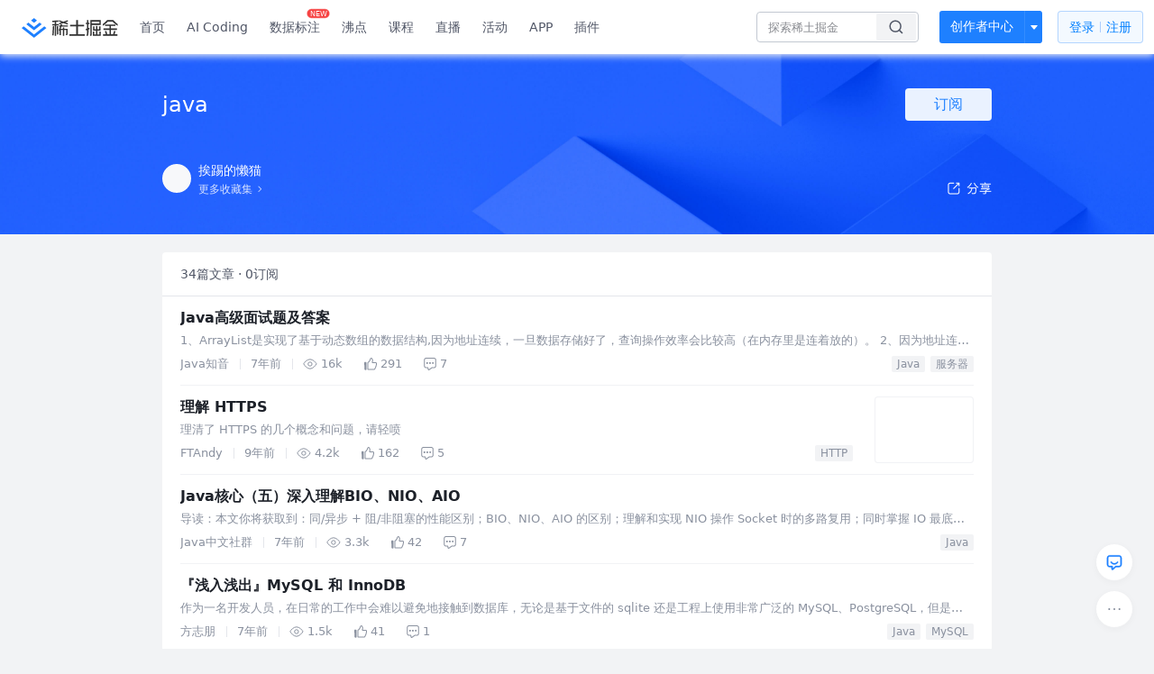

--- FILE ---
content_type: text/html; charset=utf-8
request_url: https://juejin.cn/collection/6845243052185878542
body_size: 115257
content:
<!doctype html>
<html data-n-head-ssr lang="zh" data-n-head="%7B%22lang%22:%7B%22ssr%22:%22zh%22%7D%7D">
  <head >
    <title>java - 挨踢的懒猫的收藏集 - 掘金</title><meta data-n-head="ssr" charset="utf-8"><meta data-n-head="ssr" name="viewport" content="width=device-width, initial-scale=1, user-scalable=no, viewport-fit=cover"><meta data-n-head="ssr" name="apple-itunes-app" content="app-id=987739104"><meta data-n-head="ssr" name="theme-color" content="#ffffff"><meta data-n-head="ssr" name="msapplication-TileColor" content="#da532c"><meta data-n-head="ssr" name="msvalidate.01" content="BADCF2429624CB0432BE8924E5343343"><meta data-n-head="ssr" name="google-site-verification" content="m8eimwHTlWoObBcEuX3ot93QtMJFS_zHdMZROWrX7-o"><meta data-n-head="ssr" vmid="description" name="description" content="挨踢的懒猫的收藏集：java —— 共收录了34篇文章，有0人关注了该收藏。来掘金，阅读更多java内的文章。掘金是一个帮助开发者成长的社区,是给开发者用的 Hacker News,给设计师用的 Designer News,和给产品经理用的 Medium。"><meta data-n-head="ssr" vmid="keywords" name="keywords" content="java,java挨踢的懒猫,挨踢的懒猫的收藏,java掘金,掘金"><link data-n-head="ssr" rel="preconnect" href="//unpkg.byted-static.com/" crossorigin="anonymous"><link data-n-head="ssr" rel="preconnect" href="//lf3-cdn-tos.bytescm.com" crossorigin="anonymous"><link data-n-head="ssr" rel="preconnect" href="//mcs.snssdk.com" crossorigin="anonymous"><link data-n-head="ssr" rel="preconnect" href="//i.snssdk.com" crossorigin="anonymous"><link data-n-head="ssr" rel="dns-prefetch" href="//lf3-short.ibytedapm.com"><link data-n-head="ssr" rel="dns-prefetch" href="//lf3-cdn-tos.bytescm.com"><link data-n-head="ssr" rel="dns-prefetch" href="//api.juejin.cn"><link data-n-head="ssr" rel="dns-prefetch" href="//lf-cdn-tos.bytescm.com"><link data-n-head="ssr" rel="dns-prefetch" href="//unpkg.byted-static.com"><link data-n-head="ssr" rel="dns-prefetch" href="//p1-juejin.byteimg.com"><link data-n-head="ssr" rel="dns-prefetch" href="//p3-juejin.byteimg.com"><link data-n-head="ssr" rel="dns-prefetch" href="//p6-juejin.byteimg.com"><link data-n-head="ssr" rel="dns-prefetch" href="//p9-juejin.byteimg.com"><link data-n-head="ssr" rel="dns-prefetch" href="//p1-jj.byteimg.com"><link data-n-head="ssr" rel="dns-prefetch" href="//p2-jj.byteimg.com"><link data-n-head="ssr" rel="dns-prefetch" href="//p6-jj.byteimg.com"><link data-n-head="ssr" rel="dns-prefetch" href="//p9-jj.byteimg.com"><link data-n-head="ssr" rel="dns-prefetch" href="//mcs.snssdk.com"><link data-n-head="ssr" rel="dns-prefetch" href="//i.snssdk.com"><link data-n-head="ssr" rel="apple-touch-icon" sizes="180x180" href="https://lf-web-assets.juejin.cn/obj/juejin-web/xitu_juejin_web/static/favicons/apple-touch-icon.png"><link data-n-head="ssr" rel="icon" type="image/png" sizes="32x32" href="https://lf-web-assets.juejin.cn/obj/juejin-web/xitu_juejin_web/static/favicons/favicon-32x32.png"><link data-n-head="ssr" rel="icon" type="image/png" sizes="16x16" href="https://lf-web-assets.juejin.cn/obj/juejin-web/xitu_juejin_web/static/favicons/favicon-16x16.png"><link data-n-head="ssr" rel="mask-icon" href="https://lf-web-assets.juejin.cn/obj/juejin-web/xitu_juejin_web/static/favicons/safari-pinned-tab.svg" color="#1E80FF"><link data-n-head="ssr" rel="manifest" href="https://lf-web-assets.juejin.cn/obj/juejin-web/xitu_juejin_web/static/favicons/site.webmanifest"><link data-n-head="ssr" rel="search" title="掘金" href="https://lf-web-assets.juejin.cn/obj/juejin-web/xitu_juejin_web/static/search.xml" type="application/opensearchdescription+xml"><link data-n-head="ssr" rel="stylesheet" href="https://lf-web-assets.juejin.cn/obj/juejin-web/xitu_juejin_web/static/bytedesign.min.css"><link data-n-head="ssr" rel="canonical" href="https://juejin.cn/collection/6845243052185878542"><script data-n-head="ssr" type="text/javascript" data-sdk-glue-default="load" src="https://lf-web-assets.juejin.cn/obj/juejin-web/xitu_juejin_web/static/rc-client-security-web-glue/1.0.0.19/sdk-glue.js"></script><script data-n-head="ssr" type="text/javascript" data-sdk-glue-default="init">
        (function (){
          var options = {
            bdms: {
              aid: 2608,
              paths: [
                '/growth_api/v1/publish_benefit_history',
                '/growth_api/v1/check_in',
                '/growth_api/v1/lottery/draw',
                '/growth_api/v1/lottery/ten_draw',
                '/web_shorten',
                '/user_api/v1/user/get',
                '/interact_api/v1/digg/save',
                '/interact_api/v1/digg/query_page',
                '/interact_api/v1/comment/list',
                '/interact_api/v1/comment/hots',
                '/content_api/v1/article/detail',
                '/user_api/v1/follow/followees',
                '/user_api/v1/follow/followers',
                '/interact_api/v1/follow/tag_list',
                '/recommend_api/v1/article/recommend_cate_feed',
                '/interact_api/v1/comment/publish',
                '/interact_api/v1/reply/publish',
                '/growth_api/v1/get_benefit_page',
                '/growth_api/v1/get_cur_point',
                '/growth_api/v1/ten_draw', 
                '/growth_api/v1/draw',
                '/growth_api/v1/lottery_config/get',
                '/user_api/v1/user_referral/bind',
              ]
            },
            verifyCenter: {
              interceptPathList: [
                '/user_api/v1/user/get',
                '/interact_api/v1/digg/save',
                '/interact_api/v1/digg/query_page',
                '/interact_api/v1/comment/list',
                '/interact_api/v1/comment/hots',
                '/content_api/v1/article/detail',
                '/user_api/v1/follow/followees',
                '/user_api/v1/follow/followers',
                '/interact_api/v1/follow/tag_list',
                '/recommend_api/v1/article/recommend_cate_feed',
              ],
              commonOptions: {
                aid: 2608,
                repoId: 56081
              },
              captchaOptions: {
                showMode: 'mask',
              },
            }
          }
        var sdkInfo = {
          bdms: {
            init: function (options) {
              window.bdms.init(options)
            },
            isLoaded: function () {
              return !!window.bdms
            },
            srcList: [
              'https://lf-headquarters-speed.yhgfb-cn-static.com/obj/rc-client-security/web/stable/1.0.0.33/bdms.js',
              'https://lf-c-flwb.bytetos.com/obj/rc-client-security/web/stable/1.0.0.33/bdms.js',
            ],
          },
          verifyCenter: {
            init: function (options) {
              window.TTGCaptcha.init(options);
            },
            isLoaded: function () {
              return !!window.TTGCaptcha;
            },
            srcList: [
              'https://lf-cdn-tos.bytescm.com/obj/rc-verifycenter/sec_sdk_build/4.0.10/captcha/index.js',
              'https://lf-rc1.yhgfb-cn-static.com/obj/rc-verifycenter/sec_sdk_build/4.0.10/captcha/index.js',
            ],
          }
        }
        window._SdkGlueInit(options, sdkInfo)
        })();
        </script><script data-n-head="ssr" vmid="slardar" type="text/javascript" crossorigin="anonymous">;(function (w, d, u, b, n, pc, ga, ae, po, s, p, e, t, pp) {pc = 'precollect';ga = 'getAttribute';ae = 'addEventListener';po = 'PerformanceObserver';s = function (m) {p = [].slice.call(arguments);p.push(Date.now(), location.href);(m == pc ? s.p.a : s.q).push(p)};s.q = [];s.p = { a: [] };w[n] = s;e = document.createElement('script');e.src = u + '?bid=' + b + '&globalName=' + n;e.crossOrigin = u.indexOf('sdk-web') > 0 ? 'anonymous' : 'use-credentials';d.getElementsByTagName('head')[0].appendChild(e);if (ae in w) {s.pcErr = function (e) {e = e || w.event;t = e.target || e.srcElement;if (t instanceof Element || t instanceof HTMLElement) {if (t[ga]('integrity')) {w[n](pc, 'sri', t[ga]('href') || t[ga]('src'))} else {w[n](pc, 'st', { tagName: t.tagName, url: t[ga]('href') || t[ga]('src') })}} else {w[n](pc, 'err', e.error || e.message)}};s.pcRej = function (e) {e = e || w.event;w[n](pc, 'err', e.reason || (e.detail && e.detail.reason))};w[ae]('error', s.pcErr, true);w[ae]('unhandledrejection', s.pcRej, true);};if('PerformanceLongTaskTiming' in w) {pp = s.pp = { entries: [] };pp.observer = new PerformanceObserver(function (l) {pp.entries = pp.entries.concat(l.getEntries())});pp.observer.observe({ entryTypes: ['longtask', 'largest-contentful-paint','layout-shift'] })}})(window,document,'https://lf3-short.ibytedapm.com/slardar/fe/sdk-web/browser.cn.js','2608','SlardarWeb')</script><script data-n-head="ssr" type="text/javascript" src="https://lf-web-assets.juejin.cn/obj/juejin-web/xitu_juejin_web/static/slardar-plugin/imageReport.js"></script><script data-n-head="ssr" type="text/javascript" src="https://lf-web-assets.juejin.cn/obj/juejin-web/xitu_juejin_web/static/cdn-retry/bundle-dcf007.js" id="cdn-retry" defer></script><link rel="preload" href="//lf-web-assets.juejin.cn/obj/juejin-web/xitu_juejin_web/393cbc7.js" as="script"><link rel="preload" href="//lf-web-assets.juejin.cn/obj/juejin-web/xitu_juejin_web/0369241.js" as="script"><link rel="preload" href="//lf-web-assets.juejin.cn/obj/juejin-web/xitu_juejin_web/4bc87e2.js" as="script"><link rel="preload" href="//lf-web-assets.juejin.cn/obj/juejin-web/xitu_juejin_web/app.a51996e.css" as="style"><link rel="preload" href="//lf-web-assets.juejin.cn/obj/juejin-web/xitu_juejin_web/c7aca89.js" as="script"><link rel="preload" href="//lf-web-assets.juejin.cn/obj/juejin-web/xitu_juejin_web/layouts/default.a1d6163.css" as="style"><link rel="preload" href="//lf-web-assets.juejin.cn/obj/juejin-web/xitu_juejin_web/19bb378.js" as="script"><link rel="preload" href="//lf-web-assets.juejin.cn/obj/juejin-web/xitu_juejin_web/82.1a12ed5.css" as="style"><link rel="preload" href="//lf-web-assets.juejin.cn/obj/juejin-web/xitu_juejin_web/d56e372.js" as="script"><link rel="stylesheet" href="//lf-web-assets.juejin.cn/obj/juejin-web/xitu_juejin_web/app.a51996e.css"><link rel="stylesheet" href="//lf-web-assets.juejin.cn/obj/juejin-web/xitu_juejin_web/layouts/default.a1d6163.css"><link rel="stylesheet" href="//lf-web-assets.juejin.cn/obj/juejin-web/xitu_juejin_web/82.1a12ed5.css">
  </head>
  <body >
    <script data-n-head="ssr" type="text/javascript" data-pbody="true">(function () {
    const pages = [
        /^\/$/,
        /^\/following$/,
        /^\/recommended$/,
        '^/pins.*',
        '^/pin.*',
        /^\/course(?!\/payment\/)/,
        /^\/post\/.*/,
        '^/hot.*',
        /^\/book\/\d+/,
        /^\/video\/\d+/,
        /^\/user\/settings.*/,
        /^\/spost\/\d+/,
        /^\/notification(?!\/im)/,
        '^/backend',
        '^/frontend',
        '^/android',
        '^/ios',
        '^/ai',
        '^/freebie',
        '^/career',
        '^/article',
        '^/player',
    ];
    function isInJuejinApp() {
        const userAgent = typeof navigator !== 'undefined' ? navigator.userAgent : '';
        return /juejin/i.test(userAgent);
    }
    if (typeof window !== 'undefined' && !isInJuejinApp()) {
        try {
            const path = window.location.pathname;
            const isAvailable = pages.some((page) => {
                const reg = new RegExp(page);
                return reg.test(path);
            });
            if (isAvailable) {
                const localValue = localStorage.getItem('juejin_2608_theme') || '{}';
                let { theme = 'light', isFollowSystem = false } = JSON.parse(localValue);
                if (isFollowSystem) {
                    const themeMedia = window.matchMedia('(prefers-color-scheme: light)');
                    theme = themeMedia.matches ? 'light' : 'dark';
                    localStorage.setItem('juejin_2608_theme', JSON.stringify({ theme, isFollowSystem }));
                }
                document.body.setAttribute('data-theme', theme);
            }
            else {
                document.body.setAttribute('data-theme', 'light');
            }
        }
        catch (e) {
            console.error('浏览器不支持localStorage');
        }
    }
})()</script><div data-server-rendered="true" id="__nuxt"><div id="__layout"><div id="juejin"><div data-fetch-key="data-v-602f97ed:0" data-v-539963b4 data-v-602f97ed><div class="view-container" data-v-539963b4><!----> <header data-fetch-key="data-v-21a07997:0" class="main-header main-header unauthorized visible" data-v-21a07997 data-v-539963b4><div class="container" data-v-21a07997><a rel="noreferrer" class="logo" data-v-21a07997><img src="//lf-web-assets.juejin.cn/obj/juejin-web/xitu_juejin_web/e08da34488b114bd4c665ba2fa520a31.svg" alt="稀土掘金" class="logo-img" data-v-21a07997> <img src="//lf-web-assets.juejin.cn/obj/juejin-web/xitu_juejin_web/6c61ae65d1c41ae8221a670fa32d05aa.svg" alt="稀土掘金" class="mobile" data-v-21a07997></a> <!----> <nav role="navigation" class="main-nav" data-v-21a07997><ul class="nav-list" data-v-21a07997><!----> <li class="main-nav-list" data-v-21a07997><!----> <ul class="phone-hide" data-v-21a07997><li class="nav-item link-item" data-v-21a07997><a href="/" data-v-21a07997>首页</a></li> <li class="nav-item link-item activities" data-v-21a07997><a href="https://aicoding.juejin.cn" data-v-21a07997>
                AI Coding
              </a></li> <li class="nav-item link-item activities" data-v-21a07997><a href="https://aidp.juejin.cn" data-v-21a07997>
                数据标注
                <span class="new-font" data-v-21a07997>NEW</span></a></li> <li class="nav-item link-item activities" data-v-21a07997><a href="/pins" data-v-21a07997>
                沸点
                <span class="text" data-v-21a07997><!----></span></a></li> <li class="nav-item link-item book" data-v-21a07997><a href="/course" data-v-21a07997>
                课程
                <!----></a></li> <li class="nav-item link-item" data-v-21a07997><a href="/live" data-v-21a07997>
                直播
              </a></li> <li class="nav-item link-item" data-v-21a07997><a href="/events/all" data-v-21a07997>
                活动
              </a></li> <nav class="nav-item link-item download-icon" data-v-21a07997><a href="/app?utm_source=jj_nav" target="_blank" class="download-app no-border" data-v-21a07997>
                APP
              </a></nav> <nav class="nav-item link-item extension-icon" data-v-21a07997><a href="https://juejin.cn/extension?utm_source=jj_nav" target="_blank" rel="nofollow noopener noreferrer" class="jj-link broswer-extension no-border" data-v-65b50b51 data-v-21a07997><span data-v-65b50b51 data-v-21a07997>插件</span></a></nav> <!----></ul></li> <ul class="right-side-nav" data-v-21a07997><li class="search-add" data-v-21a07997><ul class="search-add-ul" data-v-21a07997><li class="nav-item search" data-v-21a07997><form role="search" class="search-form" data-v-21a07997><input type="search" maxlength="64" placeholder="" value="" class="search-input" data-v-21a07997> <div class="seach-icon-container" data-v-21a07997><svg width="18" height="18" viewBox="0 0 18 18" fill="none" xmlns="http://www.w3.org/2000/svg" class="search-icon" data-v-21a07997 data-v-21a07997><path d="M12.4008 12.4008C14.744 10.0577 14.744 6.25871 12.4008 3.91556C10.0577 1.57242 6.25871 1.57242 3.91556 3.91556C1.57242 6.25871 1.57242 10.0577 3.91556 12.4008C6.25871 14.744 10.0577 14.744 12.4008 12.4008ZM12.4008 12.4008L15.5828 15.5828" stroke-width="1.5" stroke-linecap="round" stroke-linejoin="round" data-v-21a07997 data-v-21a07997></path></svg></div> <!----> <div class="typehead" style="display:none;" data-v-21a07997><!----> <div class="title" data-v-21a07997><span data-v-21a07997>搜索历史</span> <span class="clear" data-v-21a07997>
                        清空
                      </span></div> <div class="list" data-v-21a07997></div></div></form></li> <!----> <li class="nav-item add creator-item" data-v-21a07997><div class="add-group" data-v-222d7b0f data-v-21a07997><!----> <button class="add-btn" data-v-222d7b0f>
    创作者中心
  </button> <div class="more" data-v-222d7b0f><svg width="12" height="12" viewBox="0 0 12 12" fill="none" xmlns="http://www.w3.org/2000/svg" class="unfold12-icon" data-v-222d7b0f data-v-222d7b0f><path d="M2.45025 4.82383C2.17422 4.49908 2.40501 4 2.83122 4H9.16878C9.59499 4 9.82578 4.49908 9.54975 4.82382L6.38097 8.5518C6.1813 8.7867 5.8187 8.7867 5.61903 8.5518L2.45025 4.82383Z" fill="white" data-v-222d7b0f data-v-222d7b0f></path></svg> <div class="more-mask" data-v-222d7b0f></div> <div class="more-list" data-v-222d7b0f><ul class="menu" data-v-222d7b0f><li class="item" data-v-222d7b0f><div class="icon write-article" data-v-222d7b0f></div> <div class="title" data-v-222d7b0f>写文章</div></li><li class="item" data-v-222d7b0f><div class="icon issue-points" data-v-222d7b0f></div> <div class="title" data-v-222d7b0f>发沸点</div></li><li class="item" data-v-222d7b0f><div class="icon write-note" data-v-222d7b0f></div> <div class="title" data-v-222d7b0f>写笔记</div></li><li class="item" data-v-222d7b0f><div class="icon create-jcode" data-v-222d7b0f></div> <div class="title" data-v-222d7b0f>写代码</div></li><li class="item" data-v-222d7b0f><div class="icon drafts" data-v-222d7b0f></div> <div class="title" data-v-222d7b0f>草稿箱</div></li></ul> <div class="divider" data-v-222d7b0f></div> <div class="inspiration" data-v-222d7b0f><div class="info" data-v-222d7b0f><span class="title" data-v-222d7b0f>创作灵感</span> <span class="more-info" data-v-222d7b0f>
            查看更多
            <i class="icon byte-icon byte-icon--right" data-v-222d7b0f><svg t="1561636167146" class="icon" viewBox="0 0 1024 1024" version="1.1" xmlns="http://www.w3.org/2000/svg" p-id="404349" xmlns:xlink="http://www.w3.org/1999/xlink"><path d="M630.4 512L283.52 165.12a21.12 21.12 0 0 1 0-30.08l30.08-30.08a21.12 21.12 0 0 1 30.08 0l377.6 376.96a42.24 42.24 0 0 1 0 60.16l-377.6 376.96a21.12 21.12 0 0 1-30.08 0l-30.08-30.08a21.12 21.12 0 0 1 0-30.08z" p-id="404350"></path></svg></i></span></div> <div class="list" data-v-222d7b0f>  <div class="item" data-v-21339fef data-v-222d7b0f><div class="xitu-skeleton xitu-skeleton-animated" data-v-21339fef><div class="xitu-skeleton-item" data-v-21339fef><!----> <div class="xitu-skeleton-content" style="padding:20px;" data-v-21339fef><div class="xitu-skeleton-line" data-v-21339fef></div><div class="xitu-skeleton-line" data-v-21339fef></div><div class="xitu-skeleton-line" data-v-21339fef></div></div></div></div></div></div></div></div></div> <!----></div></li></ul></li> <!----> <!----> <!----> <li class="nav-item auth" data-v-21a07997><div class="login-button-wrap" data-v-21a07997><button class="login-button" data-v-21a07997>
                登录
                <div class="login-button-inner" data-v-21a07997><div class="login-button-line" data-v-21a07997></div>
                  注册
                </div></button> <!----></div></li></ul></ul></nav></div></header>  <main class="container main-container" style="max-width:100%;" data-v-539963b4><div data-transfer="true" class="delte_modal byte-modal" data-v-9be8d0de data-v-602f97ed><div class="byte-modal__mask" style="z-index:212196;display:none;"></div><div class="byte-modal__wrapper" style="z-index:212196;display:none;"><div class="byte-modal__content" style="width:344px;"><!----><div class="byte-modal__body"><div class="modal-wrap" data-v-9be8d0de><div class="title" data-v-9be8d0de>确定删除此收藏集吗</div> <div class="content" data-v-9be8d0de>删除后此收藏集将被移除</div> <div class="button-wrap" data-v-9be8d0de><div class="local-button close" data-v-9be8d0de>取消</div> <div class="local-button delete" data-v-9be8d0de>确定删除</div></div></div></div><!----></div></div></div> <div data-transfer="true" class="delte_modal byte-modal" data-v-9be8d0de data-v-602f97ed><div class="byte-modal__mask" style="z-index:212197;display:none;"></div><div class="byte-modal__wrapper" style="z-index:212197;display:none;"><div class="byte-modal__content" style="width:344px;"><!----><div class="byte-modal__body"><div class="modal-wrap" data-v-9be8d0de><div class="title" data-v-9be8d0de>确定删除此文章吗</div> <div class="content" data-v-9be8d0de>删除后此文章将被从当前收藏集中移除</div> <div class="button-wrap" data-v-9be8d0de><div class="local-button close" data-v-9be8d0de>取消</div> <div class="local-button delete" data-v-9be8d0de>确定删除</div></div></div></div><!----></div></div></div> <div data-transfer="true" class="collection-list-modal byte-modal" data-v-2f646e9c data-v-602f97ed><div class="byte-modal__mask" style="z-index:212198;display:none;"></div><div class="byte-modal__wrapper" style="z-index:212198;display:none;"><div class="byte-modal__content" style="width:520px;"><!----><div class="byte-modal__body"></div><!----></div></div></div> <div data-transfer="true" class="collection-modal byte-modal" data-v-23631f0a data-v-602f97ed><div class="byte-modal__mask" style="z-index:212199;display:none;"></div><div class="byte-modal__wrapper" style="z-index:212199;display:none;"><div class="byte-modal__content" style="width:520px;"><!----><div class="byte-modal__body"><svg width="18" height="18" viewBox="0 0 18 18" fill="none" xmlns="http://www.w3.org/2000/svg" class="closeIcon" data-v-23631f0a><path d="M14.3019 3.69678L8.99862 9.00006L3.69531 14.3034" stroke="currentColor" stroke-width="1.5" stroke-linecap="round" data-v-23631f0a></path><path d="M3.69531 3.69678L8.99861 9.00006L14.3019 14.3034" stroke="currentColor" stroke-width="1.5" stroke-linecap="round" data-v-23631f0a></path></svg> <div class="title" data-v-23631f0a>
    编辑收藏集
  </div> <form class="form byte-form byte-form--label-right" data-v-23631f0a><div class="byte-form-item" data-v-23631f0a><label for="collectionName" class="byte-form-item__label" style="width:42px;">名称：</label><div class="byte-form-item__content" style="margin-left:42px;"><div class="input byte-input byte-input--large byte-input--suffixed" data-v-23631f0a><!----><input type="text" autocomplete="" placeholder="请输入收藏集名称" name="" aria-label="" spellcheck="false" value="" class="byte-input__input byte-input__input--large"><!----><span class="byte-input__suffix"><!----> <!----></span><!----></div><!----><!----></div></div> <div class="byte-form-item" data-v-23631f0a><label for="description" class="byte-form-item__label" style="width:42px;">描述：</label><div class="byte-form-item__content" style="margin-left:42px;"><div class="input byte-input byte-input--normal" data-v-23631f0a><textarea maxlength="100" rows="2" placeholder="请输入收藏描述（限100字，选填）" autocomplete="" name="" aria-label="" spellcheck="false" class="byte-input__textarea"></textarea></div> <span class="suffix text-suffix" data-v-23631f0a><span data-v-23631f0a>
          0
        </span>
        /100
      </span><!----><!----></div></div> <div class="label-no byte-form-item" data-v-23631f0a><!----><div class="byte-form-item__content" style="margin-left:42px;"><div class="byte-radio-group byte-radio-group--radio byte-radio-group--outline byte-radio-group--undefined" data-v-23631f0a><label class="byte-radio__wrapper" data-v-23631f0a><span class="byte-radio__radio-inner"><input type="radio" class="byte-radio__original"><span class="byte-radio__radio"></span></span><span class="byte-radio__label"><div class="radio-item" data-v-23631f0a><span class="label" data-v-23631f0a>公开</span> <span class="desc" data-v-23631f0a>当其他人关注此收藏集后不可再更改为隐私</span></div><!----></span></label> <label class="byte-radio__wrapper" data-v-23631f0a><span class="byte-radio__radio-inner"><input type="radio" class="byte-radio__original"><span class="byte-radio__radio"></span></span><span class="byte-radio__label"><div class="radio-item" data-v-23631f0a><span class="label" data-v-23631f0a>隐私</span> <span class="desc" data-v-23631f0a>仅自己可见此收藏集</span></div><!----></span></label></div><!----><!----></div></div> <!----></form> <div class="button_wrapper" data-v-23631f0a><button class="button close" data-v-23631f0a>取消</button> <button class="button finished" data-v-23631f0a>
      确定
    </button></div></div><!----></div></div></div> <div class="collection-view" data-v-539963b4 data-v-602f97ed><header class="collection-header" data-v-539963b4 data-v-602f97ed><div class="width-control" data-v-539963b4 data-v-602f97ed><div class="title" data-v-539963b4 data-v-602f97ed><div class="content" data-v-539963b4 data-v-602f97ed>
            java
            <!----></div> <div class="subscribe-wrap" data-v-539963b4 data-v-602f97ed><div class="button-sub subscribe-button" data-v-539963b4 data-v-602f97ed>
              订阅
            </div></div> <!----></div> <div class="desc" data-v-539963b4 data-v-602f97ed><span data-v-539963b4 data-v-602f97ed>
            
          </span></div></div> <div class="three-floor width-control" data-v-539963b4 data-v-602f97ed><div class="user-info" data-v-539963b4 data-v-602f97ed><a href="https://juejin-im-boe.bytedance.net/user/3737995264656830" data-v-539963b4 data-v-602f97ed><div class="avatar jj-avatar avatar" data-v-03256cc6 data-v-602f97ed><img src="[data-uri]" alt="avatar" class="lazy avatar-img" data-v-5244ef91 data-v-03256cc6> </div></a> <div class="info-wrap" data-v-539963b4 data-v-602f97ed><div class="user-name" data-v-539963b4 data-v-602f97ed><a href="https://juejin-im-boe.bytedance.net/user/3737995264656830" data-v-539963b4 data-v-602f97ed><span data-v-539963b4 data-v-602f97ed>挨踢的懒猫</span></a> <span to="" blank="true" class="rank rank" data-v-23743940 data-v-602f97ed><img src="[data-uri]" alt="创作等级LV.2" title="创作等级LV.2" class="lazy" style="aspect-ratio:NaN;" data-v-5244ef91 data-v-23743940></span></div> <a href="/user/3737995264656830/collections" class="more-link" data-v-602f97ed><span data-v-602f97ed>更多收藏集</span> <img src="[data-uri]" class="right-arrow" data-v-602f97ed></a></div></div> <div class="share" data-v-539963b4 data-v-602f97ed><span data-v-602f97ed><div class="byte-popover" style="display:none;"><!----><p class="byte-popover__content"><div class="share-model" data-v-602f97ed><span data-v-602f97ed><div class="byte-popover" style="display:none;"><!----><p class="byte-popover__content"><div class="QR-wrap" data-v-602f97ed><img src="data:image/svg+xml;utf8,%3C%3Fxml%20version%3D%221.0%22%20standalone%3D%22yes%22%3F%3E%0D%0A%3Csvg%20xmlns%3D%22http%3A%2F%2Fwww.w3.org%2F2000%2Fsvg%22%20version%3D%221.1%22%20width%3D%22410%22%20height%3D%22410%22%3E%0D%0A%3Crect%20x%3D%220%22%20y%3D%220%22%20width%3D%22410%22%20height%3D%22410%22%20style%3D%22fill%3A%23ffffff%3Bshape-rendering%3AcrispEdges%3B%22%2F%3E%0D%0A%3Crect%20x%3D%220%22%20y%3D%220%22%20width%3D%2212.424242424242424%22%20height%3D%2212.424242424242424%22%20style%3D%22fill%3A%23000000%3Bshape-rendering%3AcrispEdges%3B%22%2F%3E%0D%0A%3Crect%20x%3D%2212.424242424242424%22%20y%3D%220%22%20width%3D%2212.424242424242424%22%20height%3D%2212.424242424242424%22%20style%3D%22fill%3A%23000000%3Bshape-rendering%3AcrispEdges%3B%22%2F%3E%0D%0A%3Crect%20x%3D%2224.848484848484848%22%20y%3D%220%22%20width%3D%2212.424242424242424%22%20height%3D%2212.424242424242424%22%20style%3D%22fill%3A%23000000%3Bshape-rendering%3AcrispEdges%3B%22%2F%3E%0D%0A%3Crect%20x%3D%2237.27272727272727%22%20y%3D%220%22%20width%3D%2212.424242424242424%22%20height%3D%2212.424242424242424%22%20style%3D%22fill%3A%23000000%3Bshape-rendering%3AcrispEdges%3B%22%2F%3E%0D%0A%3Crect%20x%3D%2249.696969696969695%22%20y%3D%220%22%20width%3D%2212.424242424242424%22%20height%3D%2212.424242424242424%22%20style%3D%22fill%3A%23000000%3Bshape-rendering%3AcrispEdges%3B%22%2F%3E%0D%0A%3Crect%20x%3D%2262.12121212121212%22%20y%3D%220%22%20width%3D%2212.424242424242424%22%20height%3D%2212.424242424242424%22%20style%3D%22fill%3A%23000000%3Bshape-rendering%3AcrispEdges%3B%22%2F%3E%0D%0A%3Crect%20x%3D%2274.54545454545455%22%20y%3D%220%22%20width%3D%2212.424242424242424%22%20height%3D%2212.424242424242424%22%20style%3D%22fill%3A%23000000%3Bshape-rendering%3AcrispEdges%3B%22%2F%3E%0D%0A%3Crect%20x%3D%2299.39393939393939%22%20y%3D%220%22%20width%3D%2212.424242424242424%22%20height%3D%2212.424242424242424%22%20style%3D%22fill%3A%23000000%3Bshape-rendering%3AcrispEdges%3B%22%2F%3E%0D%0A%3Crect%20x%3D%22149.0909090909091%22%20y%3D%220%22%20width%3D%2212.424242424242424%22%20height%3D%2212.424242424242424%22%20style%3D%22fill%3A%23000000%3Bshape-rendering%3AcrispEdges%3B%22%2F%3E%0D%0A%3Crect%20x%3D%22161.5151515151515%22%20y%3D%220%22%20width%3D%2212.424242424242424%22%20height%3D%2212.424242424242424%22%20style%3D%22fill%3A%23000000%3Bshape-rendering%3AcrispEdges%3B%22%2F%3E%0D%0A%3Crect%20x%3D%22186.36363636363635%22%20y%3D%220%22%20width%3D%2212.424242424242424%22%20height%3D%2212.424242424242424%22%20style%3D%22fill%3A%23000000%3Bshape-rendering%3AcrispEdges%3B%22%2F%3E%0D%0A%3Crect%20x%3D%22248.48484848484847%22%20y%3D%220%22%20width%3D%2212.424242424242424%22%20height%3D%2212.424242424242424%22%20style%3D%22fill%3A%23000000%3Bshape-rendering%3AcrispEdges%3B%22%2F%3E%0D%0A%3Crect%20x%3D%22260.9090909090909%22%20y%3D%220%22%20width%3D%2212.424242424242424%22%20height%3D%2212.424242424242424%22%20style%3D%22fill%3A%23000000%3Bshape-rendering%3AcrispEdges%3B%22%2F%3E%0D%0A%3Crect%20x%3D%22273.3333333333333%22%20y%3D%220%22%20width%3D%2212.424242424242424%22%20height%3D%2212.424242424242424%22%20style%3D%22fill%3A%23000000%3Bshape-rendering%3AcrispEdges%3B%22%2F%3E%0D%0A%3Crect%20x%3D%22285.75757575757575%22%20y%3D%220%22%20width%3D%2212.424242424242424%22%20height%3D%2212.424242424242424%22%20style%3D%22fill%3A%23000000%3Bshape-rendering%3AcrispEdges%3B%22%2F%3E%0D%0A%3Crect%20x%3D%22298.1818181818182%22%20y%3D%220%22%20width%3D%2212.424242424242424%22%20height%3D%2212.424242424242424%22%20style%3D%22fill%3A%23000000%3Bshape-rendering%3AcrispEdges%3B%22%2F%3E%0D%0A%3Crect%20x%3D%22323.030303030303%22%20y%3D%220%22%20width%3D%2212.424242424242424%22%20height%3D%2212.424242424242424%22%20style%3D%22fill%3A%23000000%3Bshape-rendering%3AcrispEdges%3B%22%2F%3E%0D%0A%3Crect%20x%3D%22335.45454545454544%22%20y%3D%220%22%20width%3D%2212.424242424242424%22%20height%3D%2212.424242424242424%22%20style%3D%22fill%3A%23000000%3Bshape-rendering%3AcrispEdges%3B%22%2F%3E%0D%0A%3Crect%20x%3D%22347.8787878787879%22%20y%3D%220%22%20width%3D%2212.424242424242424%22%20height%3D%2212.424242424242424%22%20style%3D%22fill%3A%23000000%3Bshape-rendering%3AcrispEdges%3B%22%2F%3E%0D%0A%3Crect%20x%3D%22360.3030303030303%22%20y%3D%220%22%20width%3D%2212.424242424242424%22%20height%3D%2212.424242424242424%22%20style%3D%22fill%3A%23000000%3Bshape-rendering%3AcrispEdges%3B%22%2F%3E%0D%0A%3Crect%20x%3D%22372.7272727272727%22%20y%3D%220%22%20width%3D%2212.424242424242424%22%20height%3D%2212.424242424242424%22%20style%3D%22fill%3A%23000000%3Bshape-rendering%3AcrispEdges%3B%22%2F%3E%0D%0A%3Crect%20x%3D%22385.1515151515151%22%20y%3D%220%22%20width%3D%2212.424242424242424%22%20height%3D%2212.424242424242424%22%20style%3D%22fill%3A%23000000%3Bshape-rendering%3AcrispEdges%3B%22%2F%3E%0D%0A%3Crect%20x%3D%22397.57575757575756%22%20y%3D%220%22%20width%3D%2212.424242424242424%22%20height%3D%2212.424242424242424%22%20style%3D%22fill%3A%23000000%3Bshape-rendering%3AcrispEdges%3B%22%2F%3E%0D%0A%3Crect%20x%3D%220%22%20y%3D%2212.424242424242424%22%20width%3D%2212.424242424242424%22%20height%3D%2212.424242424242424%22%20style%3D%22fill%3A%23000000%3Bshape-rendering%3AcrispEdges%3B%22%2F%3E%0D%0A%3Crect%20x%3D%2274.54545454545455%22%20y%3D%2212.424242424242424%22%20width%3D%2212.424242424242424%22%20height%3D%2212.424242424242424%22%20style%3D%22fill%3A%23000000%3Bshape-rendering%3AcrispEdges%3B%22%2F%3E%0D%0A%3Crect%20x%3D%2299.39393939393939%22%20y%3D%2212.424242424242424%22%20width%3D%2212.424242424242424%22%20height%3D%2212.424242424242424%22%20style%3D%22fill%3A%23000000%3Bshape-rendering%3AcrispEdges%3B%22%2F%3E%0D%0A%3Crect%20x%3D%22124.24242424242424%22%20y%3D%2212.424242424242424%22%20width%3D%2212.424242424242424%22%20height%3D%2212.424242424242424%22%20style%3D%22fill%3A%23000000%3Bshape-rendering%3AcrispEdges%3B%22%2F%3E%0D%0A%3Crect%20x%3D%22136.66666666666666%22%20y%3D%2212.424242424242424%22%20width%3D%2212.424242424242424%22%20height%3D%2212.424242424242424%22%20style%3D%22fill%3A%23000000%3Bshape-rendering%3AcrispEdges%3B%22%2F%3E%0D%0A%3Crect%20x%3D%22161.5151515151515%22%20y%3D%2212.424242424242424%22%20width%3D%2212.424242424242424%22%20height%3D%2212.424242424242424%22%20style%3D%22fill%3A%23000000%3Bshape-rendering%3AcrispEdges%3B%22%2F%3E%0D%0A%3Crect%20x%3D%22211.21212121212122%22%20y%3D%2212.424242424242424%22%20width%3D%2212.424242424242424%22%20height%3D%2212.424242424242424%22%20style%3D%22fill%3A%23000000%3Bshape-rendering%3AcrispEdges%3B%22%2F%3E%0D%0A%3Crect%20x%3D%22236.06060606060606%22%20y%3D%2212.424242424242424%22%20width%3D%2212.424242424242424%22%20height%3D%2212.424242424242424%22%20style%3D%22fill%3A%23000000%3Bshape-rendering%3AcrispEdges%3B%22%2F%3E%0D%0A%3Crect%20x%3D%22248.48484848484847%22%20y%3D%2212.424242424242424%22%20width%3D%2212.424242424242424%22%20height%3D%2212.424242424242424%22%20style%3D%22fill%3A%23000000%3Bshape-rendering%3AcrispEdges%3B%22%2F%3E%0D%0A%3Crect%20x%3D%22260.9090909090909%22%20y%3D%2212.424242424242424%22%20width%3D%2212.424242424242424%22%20height%3D%2212.424242424242424%22%20style%3D%22fill%3A%23000000%3Bshape-rendering%3AcrispEdges%3B%22%2F%3E%0D%0A%3Crect%20x%3D%22298.1818181818182%22%20y%3D%2212.424242424242424%22%20width%3D%2212.424242424242424%22%20height%3D%2212.424242424242424%22%20style%3D%22fill%3A%23000000%3Bshape-rendering%3AcrispEdges%3B%22%2F%3E%0D%0A%3Crect%20x%3D%22323.030303030303%22%20y%3D%2212.424242424242424%22%20width%3D%2212.424242424242424%22%20height%3D%2212.424242424242424%22%20style%3D%22fill%3A%23000000%3Bshape-rendering%3AcrispEdges%3B%22%2F%3E%0D%0A%3Crect%20x%3D%22397.57575757575756%22%20y%3D%2212.424242424242424%22%20width%3D%2212.424242424242424%22%20height%3D%2212.424242424242424%22%20style%3D%22fill%3A%23000000%3Bshape-rendering%3AcrispEdges%3B%22%2F%3E%0D%0A%3Crect%20x%3D%220%22%20y%3D%2224.848484848484848%22%20width%3D%2212.424242424242424%22%20height%3D%2212.424242424242424%22%20style%3D%22fill%3A%23000000%3Bshape-rendering%3AcrispEdges%3B%22%2F%3E%0D%0A%3Crect%20x%3D%2224.848484848484848%22%20y%3D%2224.848484848484848%22%20width%3D%2212.424242424242424%22%20height%3D%2212.424242424242424%22%20style%3D%22fill%3A%23000000%3Bshape-rendering%3AcrispEdges%3B%22%2F%3E%0D%0A%3Crect%20x%3D%2237.27272727272727%22%20y%3D%2224.848484848484848%22%20width%3D%2212.424242424242424%22%20height%3D%2212.424242424242424%22%20style%3D%22fill%3A%23000000%3Bshape-rendering%3AcrispEdges%3B%22%2F%3E%0D%0A%3Crect%20x%3D%2249.696969696969695%22%20y%3D%2224.848484848484848%22%20width%3D%2212.424242424242424%22%20height%3D%2212.424242424242424%22%20style%3D%22fill%3A%23000000%3Bshape-rendering%3AcrispEdges%3B%22%2F%3E%0D%0A%3Crect%20x%3D%2274.54545454545455%22%20y%3D%2224.848484848484848%22%20width%3D%2212.424242424242424%22%20height%3D%2212.424242424242424%22%20style%3D%22fill%3A%23000000%3Bshape-rendering%3AcrispEdges%3B%22%2F%3E%0D%0A%3Crect%20x%3D%22111.81818181818181%22%20y%3D%2224.848484848484848%22%20width%3D%2212.424242424242424%22%20height%3D%2212.424242424242424%22%20style%3D%22fill%3A%23000000%3Bshape-rendering%3AcrispEdges%3B%22%2F%3E%0D%0A%3Crect%20x%3D%22149.0909090909091%22%20y%3D%2224.848484848484848%22%20width%3D%2212.424242424242424%22%20height%3D%2212.424242424242424%22%20style%3D%22fill%3A%23000000%3Bshape-rendering%3AcrispEdges%3B%22%2F%3E%0D%0A%3Crect%20x%3D%22161.5151515151515%22%20y%3D%2224.848484848484848%22%20width%3D%2212.424242424242424%22%20height%3D%2212.424242424242424%22%20style%3D%22fill%3A%23000000%3Bshape-rendering%3AcrispEdges%3B%22%2F%3E%0D%0A%3Crect%20x%3D%22186.36363636363635%22%20y%3D%2224.848484848484848%22%20width%3D%2212.424242424242424%22%20height%3D%2212.424242424242424%22%20style%3D%22fill%3A%23000000%3Bshape-rendering%3AcrispEdges%3B%22%2F%3E%0D%0A%3Crect%20x%3D%22198.78787878787878%22%20y%3D%2224.848484848484848%22%20width%3D%2212.424242424242424%22%20height%3D%2212.424242424242424%22%20style%3D%22fill%3A%23000000%3Bshape-rendering%3AcrispEdges%3B%22%2F%3E%0D%0A%3Crect%20x%3D%22211.21212121212122%22%20y%3D%2224.848484848484848%22%20width%3D%2212.424242424242424%22%20height%3D%2212.424242424242424%22%20style%3D%22fill%3A%23000000%3Bshape-rendering%3AcrispEdges%3B%22%2F%3E%0D%0A%3Crect%20x%3D%22236.06060606060606%22%20y%3D%2224.848484848484848%22%20width%3D%2212.424242424242424%22%20height%3D%2212.424242424242424%22%20style%3D%22fill%3A%23000000%3Bshape-rendering%3AcrispEdges%3B%22%2F%3E%0D%0A%3Crect%20x%3D%22248.48484848484847%22%20y%3D%2224.848484848484848%22%20width%3D%2212.424242424242424%22%20height%3D%2212.424242424242424%22%20style%3D%22fill%3A%23000000%3Bshape-rendering%3AcrispEdges%3B%22%2F%3E%0D%0A%3Crect%20x%3D%22285.75757575757575%22%20y%3D%2224.848484848484848%22%20width%3D%2212.424242424242424%22%20height%3D%2212.424242424242424%22%20style%3D%22fill%3A%23000000%3Bshape-rendering%3AcrispEdges%3B%22%2F%3E%0D%0A%3Crect%20x%3D%22323.030303030303%22%20y%3D%2224.848484848484848%22%20width%3D%2212.424242424242424%22%20height%3D%2212.424242424242424%22%20style%3D%22fill%3A%23000000%3Bshape-rendering%3AcrispEdges%3B%22%2F%3E%0D%0A%3Crect%20x%3D%22347.8787878787879%22%20y%3D%2224.848484848484848%22%20width%3D%2212.424242424242424%22%20height%3D%2212.424242424242424%22%20style%3D%22fill%3A%23000000%3Bshape-rendering%3AcrispEdges%3B%22%2F%3E%0D%0A%3Crect%20x%3D%22360.3030303030303%22%20y%3D%2224.848484848484848%22%20width%3D%2212.424242424242424%22%20height%3D%2212.424242424242424%22%20style%3D%22fill%3A%23000000%3Bshape-rendering%3AcrispEdges%3B%22%2F%3E%0D%0A%3Crect%20x%3D%22372.7272727272727%22%20y%3D%2224.848484848484848%22%20width%3D%2212.424242424242424%22%20height%3D%2212.424242424242424%22%20style%3D%22fill%3A%23000000%3Bshape-rendering%3AcrispEdges%3B%22%2F%3E%0D%0A%3Crect%20x%3D%22397.57575757575756%22%20y%3D%2224.848484848484848%22%20width%3D%2212.424242424242424%22%20height%3D%2212.424242424242424%22%20style%3D%22fill%3A%23000000%3Bshape-rendering%3AcrispEdges%3B%22%2F%3E%0D%0A%3Crect%20x%3D%220%22%20y%3D%2237.27272727272727%22%20width%3D%2212.424242424242424%22%20height%3D%2212.424242424242424%22%20style%3D%22fill%3A%23000000%3Bshape-rendering%3AcrispEdges%3B%22%2F%3E%0D%0A%3Crect%20x%3D%2224.848484848484848%22%20y%3D%2237.27272727272727%22%20width%3D%2212.424242424242424%22%20height%3D%2212.424242424242424%22%20style%3D%22fill%3A%23000000%3Bshape-rendering%3AcrispEdges%3B%22%2F%3E%0D%0A%3Crect%20x%3D%2237.27272727272727%22%20y%3D%2237.27272727272727%22%20width%3D%2212.424242424242424%22%20height%3D%2212.424242424242424%22%20style%3D%22fill%3A%23000000%3Bshape-rendering%3AcrispEdges%3B%22%2F%3E%0D%0A%3Crect%20x%3D%2249.696969696969695%22%20y%3D%2237.27272727272727%22%20width%3D%2212.424242424242424%22%20height%3D%2212.424242424242424%22%20style%3D%22fill%3A%23000000%3Bshape-rendering%3AcrispEdges%3B%22%2F%3E%0D%0A%3Crect%20x%3D%2274.54545454545455%22%20y%3D%2237.27272727272727%22%20width%3D%2212.424242424242424%22%20height%3D%2212.424242424242424%22%20style%3D%22fill%3A%23000000%3Bshape-rendering%3AcrispEdges%3B%22%2F%3E%0D%0A%3Crect%20x%3D%22111.81818181818181%22%20y%3D%2237.27272727272727%22%20width%3D%2212.424242424242424%22%20height%3D%2212.424242424242424%22%20style%3D%22fill%3A%23000000%3Bshape-rendering%3AcrispEdges%3B%22%2F%3E%0D%0A%3Crect%20x%3D%22124.24242424242424%22%20y%3D%2237.27272727272727%22%20width%3D%2212.424242424242424%22%20height%3D%2212.424242424242424%22%20style%3D%22fill%3A%23000000%3Bshape-rendering%3AcrispEdges%3B%22%2F%3E%0D%0A%3Crect%20x%3D%22186.36363636363635%22%20y%3D%2237.27272727272727%22%20width%3D%2212.424242424242424%22%20height%3D%2212.424242424242424%22%20style%3D%22fill%3A%23000000%3Bshape-rendering%3AcrispEdges%3B%22%2F%3E%0D%0A%3Crect%20x%3D%22211.21212121212122%22%20y%3D%2237.27272727272727%22%20width%3D%2212.424242424242424%22%20height%3D%2212.424242424242424%22%20style%3D%22fill%3A%23000000%3Bshape-rendering%3AcrispEdges%3B%22%2F%3E%0D%0A%3Crect%20x%3D%22260.9090909090909%22%20y%3D%2237.27272727272727%22%20width%3D%2212.424242424242424%22%20height%3D%2212.424242424242424%22%20style%3D%22fill%3A%23000000%3Bshape-rendering%3AcrispEdges%3B%22%2F%3E%0D%0A%3Crect%20x%3D%22273.3333333333333%22%20y%3D%2237.27272727272727%22%20width%3D%2212.424242424242424%22%20height%3D%2212.424242424242424%22%20style%3D%22fill%3A%23000000%3Bshape-rendering%3AcrispEdges%3B%22%2F%3E%0D%0A%3Crect%20x%3D%22298.1818181818182%22%20y%3D%2237.27272727272727%22%20width%3D%2212.424242424242424%22%20height%3D%2212.424242424242424%22%20style%3D%22fill%3A%23000000%3Bshape-rendering%3AcrispEdges%3B%22%2F%3E%0D%0A%3Crect%20x%3D%22323.030303030303%22%20y%3D%2237.27272727272727%22%20width%3D%2212.424242424242424%22%20height%3D%2212.424242424242424%22%20style%3D%22fill%3A%23000000%3Bshape-rendering%3AcrispEdges%3B%22%2F%3E%0D%0A%3Crect%20x%3D%22347.8787878787879%22%20y%3D%2237.27272727272727%22%20width%3D%2212.424242424242424%22%20height%3D%2212.424242424242424%22%20style%3D%22fill%3A%23000000%3Bshape-rendering%3AcrispEdges%3B%22%2F%3E%0D%0A%3Crect%20x%3D%22360.3030303030303%22%20y%3D%2237.27272727272727%22%20width%3D%2212.424242424242424%22%20height%3D%2212.424242424242424%22%20style%3D%22fill%3A%23000000%3Bshape-rendering%3AcrispEdges%3B%22%2F%3E%0D%0A%3Crect%20x%3D%22372.7272727272727%22%20y%3D%2237.27272727272727%22%20width%3D%2212.424242424242424%22%20height%3D%2212.424242424242424%22%20style%3D%22fill%3A%23000000%3Bshape-rendering%3AcrispEdges%3B%22%2F%3E%0D%0A%3Crect%20x%3D%22397.57575757575756%22%20y%3D%2237.27272727272727%22%20width%3D%2212.424242424242424%22%20height%3D%2212.424242424242424%22%20style%3D%22fill%3A%23000000%3Bshape-rendering%3AcrispEdges%3B%22%2F%3E%0D%0A%3Crect%20x%3D%220%22%20y%3D%2249.696969696969695%22%20width%3D%2212.424242424242424%22%20height%3D%2212.424242424242424%22%20style%3D%22fill%3A%23000000%3Bshape-rendering%3AcrispEdges%3B%22%2F%3E%0D%0A%3Crect%20x%3D%2224.848484848484848%22%20y%3D%2249.696969696969695%22%20width%3D%2212.424242424242424%22%20height%3D%2212.424242424242424%22%20style%3D%22fill%3A%23000000%3Bshape-rendering%3AcrispEdges%3B%22%2F%3E%0D%0A%3Crect%20x%3D%2237.27272727272727%22%20y%3D%2249.696969696969695%22%20width%3D%2212.424242424242424%22%20height%3D%2212.424242424242424%22%20style%3D%22fill%3A%23000000%3Bshape-rendering%3AcrispEdges%3B%22%2F%3E%0D%0A%3Crect%20x%3D%2249.696969696969695%22%20y%3D%2249.696969696969695%22%20width%3D%2212.424242424242424%22%20height%3D%2212.424242424242424%22%20style%3D%22fill%3A%23000000%3Bshape-rendering%3AcrispEdges%3B%22%2F%3E%0D%0A%3Crect%20x%3D%2274.54545454545455%22%20y%3D%2249.696969696969695%22%20width%3D%2212.424242424242424%22%20height%3D%2212.424242424242424%22%20style%3D%22fill%3A%23000000%3Bshape-rendering%3AcrispEdges%3B%22%2F%3E%0D%0A%3Crect%20x%3D%22124.24242424242424%22%20y%3D%2249.696969696969695%22%20width%3D%2212.424242424242424%22%20height%3D%2212.424242424242424%22%20style%3D%22fill%3A%23000000%3Bshape-rendering%3AcrispEdges%3B%22%2F%3E%0D%0A%3Crect%20x%3D%22136.66666666666666%22%20y%3D%2249.696969696969695%22%20width%3D%2212.424242424242424%22%20height%3D%2212.424242424242424%22%20style%3D%22fill%3A%23000000%3Bshape-rendering%3AcrispEdges%3B%22%2F%3E%0D%0A%3Crect%20x%3D%22198.78787878787878%22%20y%3D%2249.696969696969695%22%20width%3D%2212.424242424242424%22%20height%3D%2212.424242424242424%22%20style%3D%22fill%3A%23000000%3Bshape-rendering%3AcrispEdges%3B%22%2F%3E%0D%0A%3Crect%20x%3D%22248.48484848484847%22%20y%3D%2249.696969696969695%22%20width%3D%2212.424242424242424%22%20height%3D%2212.424242424242424%22%20style%3D%22fill%3A%23000000%3Bshape-rendering%3AcrispEdges%3B%22%2F%3E%0D%0A%3Crect%20x%3D%22273.3333333333333%22%20y%3D%2249.696969696969695%22%20width%3D%2212.424242424242424%22%20height%3D%2212.424242424242424%22%20style%3D%22fill%3A%23000000%3Bshape-rendering%3AcrispEdges%3B%22%2F%3E%0D%0A%3Crect%20x%3D%22285.75757575757575%22%20y%3D%2249.696969696969695%22%20width%3D%2212.424242424242424%22%20height%3D%2212.424242424242424%22%20style%3D%22fill%3A%23000000%3Bshape-rendering%3AcrispEdges%3B%22%2F%3E%0D%0A%3Crect%20x%3D%22298.1818181818182%22%20y%3D%2249.696969696969695%22%20width%3D%2212.424242424242424%22%20height%3D%2212.424242424242424%22%20style%3D%22fill%3A%23000000%3Bshape-rendering%3AcrispEdges%3B%22%2F%3E%0D%0A%3Crect%20x%3D%22323.030303030303%22%20y%3D%2249.696969696969695%22%20width%3D%2212.424242424242424%22%20height%3D%2212.424242424242424%22%20style%3D%22fill%3A%23000000%3Bshape-rendering%3AcrispEdges%3B%22%2F%3E%0D%0A%3Crect%20x%3D%22347.8787878787879%22%20y%3D%2249.696969696969695%22%20width%3D%2212.424242424242424%22%20height%3D%2212.424242424242424%22%20style%3D%22fill%3A%23000000%3Bshape-rendering%3AcrispEdges%3B%22%2F%3E%0D%0A%3Crect%20x%3D%22360.3030303030303%22%20y%3D%2249.696969696969695%22%20width%3D%2212.424242424242424%22%20height%3D%2212.424242424242424%22%20style%3D%22fill%3A%23000000%3Bshape-rendering%3AcrispEdges%3B%22%2F%3E%0D%0A%3Crect%20x%3D%22372.7272727272727%22%20y%3D%2249.696969696969695%22%20width%3D%2212.424242424242424%22%20height%3D%2212.424242424242424%22%20style%3D%22fill%3A%23000000%3Bshape-rendering%3AcrispEdges%3B%22%2F%3E%0D%0A%3Crect%20x%3D%22397.57575757575756%22%20y%3D%2249.696969696969695%22%20width%3D%2212.424242424242424%22%20height%3D%2212.424242424242424%22%20style%3D%22fill%3A%23000000%3Bshape-rendering%3AcrispEdges%3B%22%2F%3E%0D%0A%3Crect%20x%3D%220%22%20y%3D%2262.12121212121212%22%20width%3D%2212.424242424242424%22%20height%3D%2212.424242424242424%22%20style%3D%22fill%3A%23000000%3Bshape-rendering%3AcrispEdges%3B%22%2F%3E%0D%0A%3Crect%20x%3D%2274.54545454545455%22%20y%3D%2262.12121212121212%22%20width%3D%2212.424242424242424%22%20height%3D%2212.424242424242424%22%20style%3D%22fill%3A%23000000%3Bshape-rendering%3AcrispEdges%3B%22%2F%3E%0D%0A%3Crect%20x%3D%2299.39393939393939%22%20y%3D%2262.12121212121212%22%20width%3D%2212.424242424242424%22%20height%3D%2212.424242424242424%22%20style%3D%22fill%3A%23000000%3Bshape-rendering%3AcrispEdges%3B%22%2F%3E%0D%0A%3Crect%20x%3D%22136.66666666666666%22%20y%3D%2262.12121212121212%22%20width%3D%2212.424242424242424%22%20height%3D%2212.424242424242424%22%20style%3D%22fill%3A%23000000%3Bshape-rendering%3AcrispEdges%3B%22%2F%3E%0D%0A%3Crect%20x%3D%22161.5151515151515%22%20y%3D%2262.12121212121212%22%20width%3D%2212.424242424242424%22%20height%3D%2212.424242424242424%22%20style%3D%22fill%3A%23000000%3Bshape-rendering%3AcrispEdges%3B%22%2F%3E%0D%0A%3Crect%20x%3D%22173.93939393939394%22%20y%3D%2262.12121212121212%22%20width%3D%2212.424242424242424%22%20height%3D%2212.424242424242424%22%20style%3D%22fill%3A%23000000%3Bshape-rendering%3AcrispEdges%3B%22%2F%3E%0D%0A%3Crect%20x%3D%22198.78787878787878%22%20y%3D%2262.12121212121212%22%20width%3D%2212.424242424242424%22%20height%3D%2212.424242424242424%22%20style%3D%22fill%3A%23000000%3Bshape-rendering%3AcrispEdges%3B%22%2F%3E%0D%0A%3Crect%20x%3D%22211.21212121212122%22%20y%3D%2262.12121212121212%22%20width%3D%2212.424242424242424%22%20height%3D%2212.424242424242424%22%20style%3D%22fill%3A%23000000%3Bshape-rendering%3AcrispEdges%3B%22%2F%3E%0D%0A%3Crect%20x%3D%22223.63636363636363%22%20y%3D%2262.12121212121212%22%20width%3D%2212.424242424242424%22%20height%3D%2212.424242424242424%22%20style%3D%22fill%3A%23000000%3Bshape-rendering%3AcrispEdges%3B%22%2F%3E%0D%0A%3Crect%20x%3D%22260.9090909090909%22%20y%3D%2262.12121212121212%22%20width%3D%2212.424242424242424%22%20height%3D%2212.424242424242424%22%20style%3D%22fill%3A%23000000%3Bshape-rendering%3AcrispEdges%3B%22%2F%3E%0D%0A%3Crect%20x%3D%22285.75757575757575%22%20y%3D%2262.12121212121212%22%20width%3D%2212.424242424242424%22%20height%3D%2212.424242424242424%22%20style%3D%22fill%3A%23000000%3Bshape-rendering%3AcrispEdges%3B%22%2F%3E%0D%0A%3Crect%20x%3D%22298.1818181818182%22%20y%3D%2262.12121212121212%22%20width%3D%2212.424242424242424%22%20height%3D%2212.424242424242424%22%20style%3D%22fill%3A%23000000%3Bshape-rendering%3AcrispEdges%3B%22%2F%3E%0D%0A%3Crect%20x%3D%22323.030303030303%22%20y%3D%2262.12121212121212%22%20width%3D%2212.424242424242424%22%20height%3D%2212.424242424242424%22%20style%3D%22fill%3A%23000000%3Bshape-rendering%3AcrispEdges%3B%22%2F%3E%0D%0A%3Crect%20x%3D%22397.57575757575756%22%20y%3D%2262.12121212121212%22%20width%3D%2212.424242424242424%22%20height%3D%2212.424242424242424%22%20style%3D%22fill%3A%23000000%3Bshape-rendering%3AcrispEdges%3B%22%2F%3E%0D%0A%3Crect%20x%3D%220%22%20y%3D%2274.54545454545455%22%20width%3D%2212.424242424242424%22%20height%3D%2212.424242424242424%22%20style%3D%22fill%3A%23000000%3Bshape-rendering%3AcrispEdges%3B%22%2F%3E%0D%0A%3Crect%20x%3D%2212.424242424242424%22%20y%3D%2274.54545454545455%22%20width%3D%2212.424242424242424%22%20height%3D%2212.424242424242424%22%20style%3D%22fill%3A%23000000%3Bshape-rendering%3AcrispEdges%3B%22%2F%3E%0D%0A%3Crect%20x%3D%2224.848484848484848%22%20y%3D%2274.54545454545455%22%20width%3D%2212.424242424242424%22%20height%3D%2212.424242424242424%22%20style%3D%22fill%3A%23000000%3Bshape-rendering%3AcrispEdges%3B%22%2F%3E%0D%0A%3Crect%20x%3D%2237.27272727272727%22%20y%3D%2274.54545454545455%22%20width%3D%2212.424242424242424%22%20height%3D%2212.424242424242424%22%20style%3D%22fill%3A%23000000%3Bshape-rendering%3AcrispEdges%3B%22%2F%3E%0D%0A%3Crect%20x%3D%2249.696969696969695%22%20y%3D%2274.54545454545455%22%20width%3D%2212.424242424242424%22%20height%3D%2212.424242424242424%22%20style%3D%22fill%3A%23000000%3Bshape-rendering%3AcrispEdges%3B%22%2F%3E%0D%0A%3Crect%20x%3D%2262.12121212121212%22%20y%3D%2274.54545454545455%22%20width%3D%2212.424242424242424%22%20height%3D%2212.424242424242424%22%20style%3D%22fill%3A%23000000%3Bshape-rendering%3AcrispEdges%3B%22%2F%3E%0D%0A%3Crect%20x%3D%2274.54545454545455%22%20y%3D%2274.54545454545455%22%20width%3D%2212.424242424242424%22%20height%3D%2212.424242424242424%22%20style%3D%22fill%3A%23000000%3Bshape-rendering%3AcrispEdges%3B%22%2F%3E%0D%0A%3Crect%20x%3D%2299.39393939393939%22%20y%3D%2274.54545454545455%22%20width%3D%2212.424242424242424%22%20height%3D%2212.424242424242424%22%20style%3D%22fill%3A%23000000%3Bshape-rendering%3AcrispEdges%3B%22%2F%3E%0D%0A%3Crect%20x%3D%22124.24242424242424%22%20y%3D%2274.54545454545455%22%20width%3D%2212.424242424242424%22%20height%3D%2212.424242424242424%22%20style%3D%22fill%3A%23000000%3Bshape-rendering%3AcrispEdges%3B%22%2F%3E%0D%0A%3Crect%20x%3D%22149.0909090909091%22%20y%3D%2274.54545454545455%22%20width%3D%2212.424242424242424%22%20height%3D%2212.424242424242424%22%20style%3D%22fill%3A%23000000%3Bshape-rendering%3AcrispEdges%3B%22%2F%3E%0D%0A%3Crect%20x%3D%22173.93939393939394%22%20y%3D%2274.54545454545455%22%20width%3D%2212.424242424242424%22%20height%3D%2212.424242424242424%22%20style%3D%22fill%3A%23000000%3Bshape-rendering%3AcrispEdges%3B%22%2F%3E%0D%0A%3Crect%20x%3D%22198.78787878787878%22%20y%3D%2274.54545454545455%22%20width%3D%2212.424242424242424%22%20height%3D%2212.424242424242424%22%20style%3D%22fill%3A%23000000%3Bshape-rendering%3AcrispEdges%3B%22%2F%3E%0D%0A%3Crect%20x%3D%22223.63636363636363%22%20y%3D%2274.54545454545455%22%20width%3D%2212.424242424242424%22%20height%3D%2212.424242424242424%22%20style%3D%22fill%3A%23000000%3Bshape-rendering%3AcrispEdges%3B%22%2F%3E%0D%0A%3Crect%20x%3D%22248.48484848484847%22%20y%3D%2274.54545454545455%22%20width%3D%2212.424242424242424%22%20height%3D%2212.424242424242424%22%20style%3D%22fill%3A%23000000%3Bshape-rendering%3AcrispEdges%3B%22%2F%3E%0D%0A%3Crect%20x%3D%22273.3333333333333%22%20y%3D%2274.54545454545455%22%20width%3D%2212.424242424242424%22%20height%3D%2212.424242424242424%22%20style%3D%22fill%3A%23000000%3Bshape-rendering%3AcrispEdges%3B%22%2F%3E%0D%0A%3Crect%20x%3D%22298.1818181818182%22%20y%3D%2274.54545454545455%22%20width%3D%2212.424242424242424%22%20height%3D%2212.424242424242424%22%20style%3D%22fill%3A%23000000%3Bshape-rendering%3AcrispEdges%3B%22%2F%3E%0D%0A%3Crect%20x%3D%22323.030303030303%22%20y%3D%2274.54545454545455%22%20width%3D%2212.424242424242424%22%20height%3D%2212.424242424242424%22%20style%3D%22fill%3A%23000000%3Bshape-rendering%3AcrispEdges%3B%22%2F%3E%0D%0A%3Crect%20x%3D%22335.45454545454544%22%20y%3D%2274.54545454545455%22%20width%3D%2212.424242424242424%22%20height%3D%2212.424242424242424%22%20style%3D%22fill%3A%23000000%3Bshape-rendering%3AcrispEdges%3B%22%2F%3E%0D%0A%3Crect%20x%3D%22347.8787878787879%22%20y%3D%2274.54545454545455%22%20width%3D%2212.424242424242424%22%20height%3D%2212.424242424242424%22%20style%3D%22fill%3A%23000000%3Bshape-rendering%3AcrispEdges%3B%22%2F%3E%0D%0A%3Crect%20x%3D%22360.3030303030303%22%20y%3D%2274.54545454545455%22%20width%3D%2212.424242424242424%22%20height%3D%2212.424242424242424%22%20style%3D%22fill%3A%23000000%3Bshape-rendering%3AcrispEdges%3B%22%2F%3E%0D%0A%3Crect%20x%3D%22372.7272727272727%22%20y%3D%2274.54545454545455%22%20width%3D%2212.424242424242424%22%20height%3D%2212.424242424242424%22%20style%3D%22fill%3A%23000000%3Bshape-rendering%3AcrispEdges%3B%22%2F%3E%0D%0A%3Crect%20x%3D%22385.1515151515151%22%20y%3D%2274.54545454545455%22%20width%3D%2212.424242424242424%22%20height%3D%2212.424242424242424%22%20style%3D%22fill%3A%23000000%3Bshape-rendering%3AcrispEdges%3B%22%2F%3E%0D%0A%3Crect%20x%3D%22397.57575757575756%22%20y%3D%2274.54545454545455%22%20width%3D%2212.424242424242424%22%20height%3D%2212.424242424242424%22%20style%3D%22fill%3A%23000000%3Bshape-rendering%3AcrispEdges%3B%22%2F%3E%0D%0A%3Crect%20x%3D%2299.39393939393939%22%20y%3D%2286.96969696969697%22%20width%3D%2212.424242424242424%22%20height%3D%2212.424242424242424%22%20style%3D%22fill%3A%23000000%3Bshape-rendering%3AcrispEdges%3B%22%2F%3E%0D%0A%3Crect%20x%3D%22111.81818181818181%22%20y%3D%2286.96969696969697%22%20width%3D%2212.424242424242424%22%20height%3D%2212.424242424242424%22%20style%3D%22fill%3A%23000000%3Bshape-rendering%3AcrispEdges%3B%22%2F%3E%0D%0A%3Crect%20x%3D%22124.24242424242424%22%20y%3D%2286.96969696969697%22%20width%3D%2212.424242424242424%22%20height%3D%2212.424242424242424%22%20style%3D%22fill%3A%23000000%3Bshape-rendering%3AcrispEdges%3B%22%2F%3E%0D%0A%3Crect%20x%3D%22136.66666666666666%22%20y%3D%2286.96969696969697%22%20width%3D%2212.424242424242424%22%20height%3D%2212.424242424242424%22%20style%3D%22fill%3A%23000000%3Bshape-rendering%3AcrispEdges%3B%22%2F%3E%0D%0A%3Crect%20x%3D%22161.5151515151515%22%20y%3D%2286.96969696969697%22%20width%3D%2212.424242424242424%22%20height%3D%2212.424242424242424%22%20style%3D%22fill%3A%23000000%3Bshape-rendering%3AcrispEdges%3B%22%2F%3E%0D%0A%3Crect%20x%3D%22198.78787878787878%22%20y%3D%2286.96969696969697%22%20width%3D%2212.424242424242424%22%20height%3D%2212.424242424242424%22%20style%3D%22fill%3A%23000000%3Bshape-rendering%3AcrispEdges%3B%22%2F%3E%0D%0A%3Crect%20x%3D%22248.48484848484847%22%20y%3D%2286.96969696969697%22%20width%3D%2212.424242424242424%22%20height%3D%2212.424242424242424%22%20style%3D%22fill%3A%23000000%3Bshape-rendering%3AcrispEdges%3B%22%2F%3E%0D%0A%3Crect%20x%3D%22273.3333333333333%22%20y%3D%2286.96969696969697%22%20width%3D%2212.424242424242424%22%20height%3D%2212.424242424242424%22%20style%3D%22fill%3A%23000000%3Bshape-rendering%3AcrispEdges%3B%22%2F%3E%0D%0A%3Crect%20x%3D%22285.75757575757575%22%20y%3D%2286.96969696969697%22%20width%3D%2212.424242424242424%22%20height%3D%2212.424242424242424%22%20style%3D%22fill%3A%23000000%3Bshape-rendering%3AcrispEdges%3B%22%2F%3E%0D%0A%3Crect%20x%3D%2237.27272727272727%22%20y%3D%2299.39393939393939%22%20width%3D%2212.424242424242424%22%20height%3D%2212.424242424242424%22%20style%3D%22fill%3A%23000000%3Bshape-rendering%3AcrispEdges%3B%22%2F%3E%0D%0A%3Crect%20x%3D%2249.696969696969695%22%20y%3D%2299.39393939393939%22%20width%3D%2212.424242424242424%22%20height%3D%2212.424242424242424%22%20style%3D%22fill%3A%23000000%3Bshape-rendering%3AcrispEdges%3B%22%2F%3E%0D%0A%3Crect%20x%3D%2274.54545454545455%22%20y%3D%2299.39393939393939%22%20width%3D%2212.424242424242424%22%20height%3D%2212.424242424242424%22%20style%3D%22fill%3A%23000000%3Bshape-rendering%3AcrispEdges%3B%22%2F%3E%0D%0A%3Crect%20x%3D%22111.81818181818181%22%20y%3D%2299.39393939393939%22%20width%3D%2212.424242424242424%22%20height%3D%2212.424242424242424%22%20style%3D%22fill%3A%23000000%3Bshape-rendering%3AcrispEdges%3B%22%2F%3E%0D%0A%3Crect%20x%3D%22124.24242424242424%22%20y%3D%2299.39393939393939%22%20width%3D%2212.424242424242424%22%20height%3D%2212.424242424242424%22%20style%3D%22fill%3A%23000000%3Bshape-rendering%3AcrispEdges%3B%22%2F%3E%0D%0A%3Crect%20x%3D%22161.5151515151515%22%20y%3D%2299.39393939393939%22%20width%3D%2212.424242424242424%22%20height%3D%2212.424242424242424%22%20style%3D%22fill%3A%23000000%3Bshape-rendering%3AcrispEdges%3B%22%2F%3E%0D%0A%3Crect%20x%3D%22236.06060606060606%22%20y%3D%2299.39393939393939%22%20width%3D%2212.424242424242424%22%20height%3D%2212.424242424242424%22%20style%3D%22fill%3A%23000000%3Bshape-rendering%3AcrispEdges%3B%22%2F%3E%0D%0A%3Crect%20x%3D%22260.9090909090909%22%20y%3D%2299.39393939393939%22%20width%3D%2212.424242424242424%22%20height%3D%2212.424242424242424%22%20style%3D%22fill%3A%23000000%3Bshape-rendering%3AcrispEdges%3B%22%2F%3E%0D%0A%3Crect%20x%3D%22273.3333333333333%22%20y%3D%2299.39393939393939%22%20width%3D%2212.424242424242424%22%20height%3D%2212.424242424242424%22%20style%3D%22fill%3A%23000000%3Bshape-rendering%3AcrispEdges%3B%22%2F%3E%0D%0A%3Crect%20x%3D%22285.75757575757575%22%20y%3D%2299.39393939393939%22%20width%3D%2212.424242424242424%22%20height%3D%2212.424242424242424%22%20style%3D%22fill%3A%23000000%3Bshape-rendering%3AcrispEdges%3B%22%2F%3E%0D%0A%3Crect%20x%3D%22298.1818181818182%22%20y%3D%2299.39393939393939%22%20width%3D%2212.424242424242424%22%20height%3D%2212.424242424242424%22%20style%3D%22fill%3A%23000000%3Bshape-rendering%3AcrispEdges%3B%22%2F%3E%0D%0A%3Crect%20x%3D%22310.6060606060606%22%20y%3D%2299.39393939393939%22%20width%3D%2212.424242424242424%22%20height%3D%2212.424242424242424%22%20style%3D%22fill%3A%23000000%3Bshape-rendering%3AcrispEdges%3B%22%2F%3E%0D%0A%3Crect%20x%3D%22323.030303030303%22%20y%3D%2299.39393939393939%22%20width%3D%2212.424242424242424%22%20height%3D%2212.424242424242424%22%20style%3D%22fill%3A%23000000%3Bshape-rendering%3AcrispEdges%3B%22%2F%3E%0D%0A%3Crect%20x%3D%22335.45454545454544%22%20y%3D%2299.39393939393939%22%20width%3D%2212.424242424242424%22%20height%3D%2212.424242424242424%22%20style%3D%22fill%3A%23000000%3Bshape-rendering%3AcrispEdges%3B%22%2F%3E%0D%0A%3Crect%20x%3D%22385.1515151515151%22%20y%3D%2299.39393939393939%22%20width%3D%2212.424242424242424%22%20height%3D%2212.424242424242424%22%20style%3D%22fill%3A%23000000%3Bshape-rendering%3AcrispEdges%3B%22%2F%3E%0D%0A%3Crect%20x%3D%22397.57575757575756%22%20y%3D%2299.39393939393939%22%20width%3D%2212.424242424242424%22%20height%3D%2212.424242424242424%22%20style%3D%22fill%3A%23000000%3Bshape-rendering%3AcrispEdges%3B%22%2F%3E%0D%0A%3Crect%20x%3D%220%22%20y%3D%22111.81818181818181%22%20width%3D%2212.424242424242424%22%20height%3D%2212.424242424242424%22%20style%3D%22fill%3A%23000000%3Bshape-rendering%3AcrispEdges%3B%22%2F%3E%0D%0A%3Crect%20x%3D%2224.848484848484848%22%20y%3D%22111.81818181818181%22%20width%3D%2212.424242424242424%22%20height%3D%2212.424242424242424%22%20style%3D%22fill%3A%23000000%3Bshape-rendering%3AcrispEdges%3B%22%2F%3E%0D%0A%3Crect%20x%3D%2262.12121212121212%22%20y%3D%22111.81818181818181%22%20width%3D%2212.424242424242424%22%20height%3D%2212.424242424242424%22%20style%3D%22fill%3A%23000000%3Bshape-rendering%3AcrispEdges%3B%22%2F%3E%0D%0A%3Crect%20x%3D%2286.96969696969697%22%20y%3D%22111.81818181818181%22%20width%3D%2212.424242424242424%22%20height%3D%2212.424242424242424%22%20style%3D%22fill%3A%23000000%3Bshape-rendering%3AcrispEdges%3B%22%2F%3E%0D%0A%3Crect%20x%3D%2299.39393939393939%22%20y%3D%22111.81818181818181%22%20width%3D%2212.424242424242424%22%20height%3D%2212.424242424242424%22%20style%3D%22fill%3A%23000000%3Bshape-rendering%3AcrispEdges%3B%22%2F%3E%0D%0A%3Crect%20x%3D%22124.24242424242424%22%20y%3D%22111.81818181818181%22%20width%3D%2212.424242424242424%22%20height%3D%2212.424242424242424%22%20style%3D%22fill%3A%23000000%3Bshape-rendering%3AcrispEdges%3B%22%2F%3E%0D%0A%3Crect%20x%3D%22149.0909090909091%22%20y%3D%22111.81818181818181%22%20width%3D%2212.424242424242424%22%20height%3D%2212.424242424242424%22%20style%3D%22fill%3A%23000000%3Bshape-rendering%3AcrispEdges%3B%22%2F%3E%0D%0A%3Crect%20x%3D%22161.5151515151515%22%20y%3D%22111.81818181818181%22%20width%3D%2212.424242424242424%22%20height%3D%2212.424242424242424%22%20style%3D%22fill%3A%23000000%3Bshape-rendering%3AcrispEdges%3B%22%2F%3E%0D%0A%3Crect%20x%3D%22186.36363636363635%22%20y%3D%22111.81818181818181%22%20width%3D%2212.424242424242424%22%20height%3D%2212.424242424242424%22%20style%3D%22fill%3A%23000000%3Bshape-rendering%3AcrispEdges%3B%22%2F%3E%0D%0A%3Crect%20x%3D%22223.63636363636363%22%20y%3D%22111.81818181818181%22%20width%3D%2212.424242424242424%22%20height%3D%2212.424242424242424%22%20style%3D%22fill%3A%23000000%3Bshape-rendering%3AcrispEdges%3B%22%2F%3E%0D%0A%3Crect%20x%3D%22260.9090909090909%22%20y%3D%22111.81818181818181%22%20width%3D%2212.424242424242424%22%20height%3D%2212.424242424242424%22%20style%3D%22fill%3A%23000000%3Bshape-rendering%3AcrispEdges%3B%22%2F%3E%0D%0A%3Crect%20x%3D%22285.75757575757575%22%20y%3D%22111.81818181818181%22%20width%3D%2212.424242424242424%22%20height%3D%2212.424242424242424%22%20style%3D%22fill%3A%23000000%3Bshape-rendering%3AcrispEdges%3B%22%2F%3E%0D%0A%3Crect%20x%3D%22310.6060606060606%22%20y%3D%22111.81818181818181%22%20width%3D%2212.424242424242424%22%20height%3D%2212.424242424242424%22%20style%3D%22fill%3A%23000000%3Bshape-rendering%3AcrispEdges%3B%22%2F%3E%0D%0A%3Crect%20x%3D%22372.7272727272727%22%20y%3D%22111.81818181818181%22%20width%3D%2212.424242424242424%22%20height%3D%2212.424242424242424%22%20style%3D%22fill%3A%23000000%3Bshape-rendering%3AcrispEdges%3B%22%2F%3E%0D%0A%3Crect%20x%3D%22385.1515151515151%22%20y%3D%22111.81818181818181%22%20width%3D%2212.424242424242424%22%20height%3D%2212.424242424242424%22%20style%3D%22fill%3A%23000000%3Bshape-rendering%3AcrispEdges%3B%22%2F%3E%0D%0A%3Crect%20x%3D%220%22%20y%3D%22124.24242424242424%22%20width%3D%2212.424242424242424%22%20height%3D%2212.424242424242424%22%20style%3D%22fill%3A%23000000%3Bshape-rendering%3AcrispEdges%3B%22%2F%3E%0D%0A%3Crect%20x%3D%2224.848484848484848%22%20y%3D%22124.24242424242424%22%20width%3D%2212.424242424242424%22%20height%3D%2212.424242424242424%22%20style%3D%22fill%3A%23000000%3Bshape-rendering%3AcrispEdges%3B%22%2F%3E%0D%0A%3Crect%20x%3D%2237.27272727272727%22%20y%3D%22124.24242424242424%22%20width%3D%2212.424242424242424%22%20height%3D%2212.424242424242424%22%20style%3D%22fill%3A%23000000%3Bshape-rendering%3AcrispEdges%3B%22%2F%3E%0D%0A%3Crect%20x%3D%2249.696969696969695%22%20y%3D%22124.24242424242424%22%20width%3D%2212.424242424242424%22%20height%3D%2212.424242424242424%22%20style%3D%22fill%3A%23000000%3Bshape-rendering%3AcrispEdges%3B%22%2F%3E%0D%0A%3Crect%20x%3D%2262.12121212121212%22%20y%3D%22124.24242424242424%22%20width%3D%2212.424242424242424%22%20height%3D%2212.424242424242424%22%20style%3D%22fill%3A%23000000%3Bshape-rendering%3AcrispEdges%3B%22%2F%3E%0D%0A%3Crect%20x%3D%2274.54545454545455%22%20y%3D%22124.24242424242424%22%20width%3D%2212.424242424242424%22%20height%3D%2212.424242424242424%22%20style%3D%22fill%3A%23000000%3Bshape-rendering%3AcrispEdges%3B%22%2F%3E%0D%0A%3Crect%20x%3D%2299.39393939393939%22%20y%3D%22124.24242424242424%22%20width%3D%2212.424242424242424%22%20height%3D%2212.424242424242424%22%20style%3D%22fill%3A%23000000%3Bshape-rendering%3AcrispEdges%3B%22%2F%3E%0D%0A%3Crect%20x%3D%22111.81818181818181%22%20y%3D%22124.24242424242424%22%20width%3D%2212.424242424242424%22%20height%3D%2212.424242424242424%22%20style%3D%22fill%3A%23000000%3Bshape-rendering%3AcrispEdges%3B%22%2F%3E%0D%0A%3Crect%20x%3D%22136.66666666666666%22%20y%3D%22124.24242424242424%22%20width%3D%2212.424242424242424%22%20height%3D%2212.424242424242424%22%20style%3D%22fill%3A%23000000%3Bshape-rendering%3AcrispEdges%3B%22%2F%3E%0D%0A%3Crect%20x%3D%22149.0909090909091%22%20y%3D%22124.24242424242424%22%20width%3D%2212.424242424242424%22%20height%3D%2212.424242424242424%22%20style%3D%22fill%3A%23000000%3Bshape-rendering%3AcrispEdges%3B%22%2F%3E%0D%0A%3Crect%20x%3D%22161.5151515151515%22%20y%3D%22124.24242424242424%22%20width%3D%2212.424242424242424%22%20height%3D%2212.424242424242424%22%20style%3D%22fill%3A%23000000%3Bshape-rendering%3AcrispEdges%3B%22%2F%3E%0D%0A%3Crect%20x%3D%22198.78787878787878%22%20y%3D%22124.24242424242424%22%20width%3D%2212.424242424242424%22%20height%3D%2212.424242424242424%22%20style%3D%22fill%3A%23000000%3Bshape-rendering%3AcrispEdges%3B%22%2F%3E%0D%0A%3Crect%20x%3D%22223.63636363636363%22%20y%3D%22124.24242424242424%22%20width%3D%2212.424242424242424%22%20height%3D%2212.424242424242424%22%20style%3D%22fill%3A%23000000%3Bshape-rendering%3AcrispEdges%3B%22%2F%3E%0D%0A%3Crect%20x%3D%22260.9090909090909%22%20y%3D%22124.24242424242424%22%20width%3D%2212.424242424242424%22%20height%3D%2212.424242424242424%22%20style%3D%22fill%3A%23000000%3Bshape-rendering%3AcrispEdges%3B%22%2F%3E%0D%0A%3Crect%20x%3D%22273.3333333333333%22%20y%3D%22124.24242424242424%22%20width%3D%2212.424242424242424%22%20height%3D%2212.424242424242424%22%20style%3D%22fill%3A%23000000%3Bshape-rendering%3AcrispEdges%3B%22%2F%3E%0D%0A%3Crect%20x%3D%22285.75757575757575%22%20y%3D%22124.24242424242424%22%20width%3D%2212.424242424242424%22%20height%3D%2212.424242424242424%22%20style%3D%22fill%3A%23000000%3Bshape-rendering%3AcrispEdges%3B%22%2F%3E%0D%0A%3Crect%20x%3D%22335.45454545454544%22%20y%3D%22124.24242424242424%22%20width%3D%2212.424242424242424%22%20height%3D%2212.424242424242424%22%20style%3D%22fill%3A%23000000%3Bshape-rendering%3AcrispEdges%3B%22%2F%3E%0D%0A%3Crect%20x%3D%22360.3030303030303%22%20y%3D%22124.24242424242424%22%20width%3D%2212.424242424242424%22%20height%3D%2212.424242424242424%22%20style%3D%22fill%3A%23000000%3Bshape-rendering%3AcrispEdges%3B%22%2F%3E%0D%0A%3Crect%20x%3D%22397.57575757575756%22%20y%3D%22124.24242424242424%22%20width%3D%2212.424242424242424%22%20height%3D%2212.424242424242424%22%20style%3D%22fill%3A%23000000%3Bshape-rendering%3AcrispEdges%3B%22%2F%3E%0D%0A%3Crect%20x%3D%220%22%20y%3D%22136.66666666666666%22%20width%3D%2212.424242424242424%22%20height%3D%2212.424242424242424%22%20style%3D%22fill%3A%23000000%3Bshape-rendering%3AcrispEdges%3B%22%2F%3E%0D%0A%3Crect%20x%3D%2212.424242424242424%22%20y%3D%22136.66666666666666%22%20width%3D%2212.424242424242424%22%20height%3D%2212.424242424242424%22%20style%3D%22fill%3A%23000000%3Bshape-rendering%3AcrispEdges%3B%22%2F%3E%0D%0A%3Crect%20x%3D%2224.848484848484848%22%20y%3D%22136.66666666666666%22%20width%3D%2212.424242424242424%22%20height%3D%2212.424242424242424%22%20style%3D%22fill%3A%23000000%3Bshape-rendering%3AcrispEdges%3B%22%2F%3E%0D%0A%3Crect%20x%3D%2237.27272727272727%22%20y%3D%22136.66666666666666%22%20width%3D%2212.424242424242424%22%20height%3D%2212.424242424242424%22%20style%3D%22fill%3A%23000000%3Bshape-rendering%3AcrispEdges%3B%22%2F%3E%0D%0A%3Crect%20x%3D%22124.24242424242424%22%20y%3D%22136.66666666666666%22%20width%3D%2212.424242424242424%22%20height%3D%2212.424242424242424%22%20style%3D%22fill%3A%23000000%3Bshape-rendering%3AcrispEdges%3B%22%2F%3E%0D%0A%3Crect%20x%3D%22136.66666666666666%22%20y%3D%22136.66666666666666%22%20width%3D%2212.424242424242424%22%20height%3D%2212.424242424242424%22%20style%3D%22fill%3A%23000000%3Bshape-rendering%3AcrispEdges%3B%22%2F%3E%0D%0A%3Crect%20x%3D%22236.06060606060606%22%20y%3D%22136.66666666666666%22%20width%3D%2212.424242424242424%22%20height%3D%2212.424242424242424%22%20style%3D%22fill%3A%23000000%3Bshape-rendering%3AcrispEdges%3B%22%2F%3E%0D%0A%3Crect%20x%3D%22248.48484848484847%22%20y%3D%22136.66666666666666%22%20width%3D%2212.424242424242424%22%20height%3D%2212.424242424242424%22%20style%3D%22fill%3A%23000000%3Bshape-rendering%3AcrispEdges%3B%22%2F%3E%0D%0A%3Crect%20x%3D%22298.1818181818182%22%20y%3D%22136.66666666666666%22%20width%3D%2212.424242424242424%22%20height%3D%2212.424242424242424%22%20style%3D%22fill%3A%23000000%3Bshape-rendering%3AcrispEdges%3B%22%2F%3E%0D%0A%3Crect%20x%3D%22323.030303030303%22%20y%3D%22136.66666666666666%22%20width%3D%2212.424242424242424%22%20height%3D%2212.424242424242424%22%20style%3D%22fill%3A%23000000%3Bshape-rendering%3AcrispEdges%3B%22%2F%3E%0D%0A%3Crect%20x%3D%22335.45454545454544%22%20y%3D%22136.66666666666666%22%20width%3D%2212.424242424242424%22%20height%3D%2212.424242424242424%22%20style%3D%22fill%3A%23000000%3Bshape-rendering%3AcrispEdges%3B%22%2F%3E%0D%0A%3Crect%20x%3D%22347.8787878787879%22%20y%3D%22136.66666666666666%22%20width%3D%2212.424242424242424%22%20height%3D%2212.424242424242424%22%20style%3D%22fill%3A%23000000%3Bshape-rendering%3AcrispEdges%3B%22%2F%3E%0D%0A%3Crect%20x%3D%22372.7272727272727%22%20y%3D%22136.66666666666666%22%20width%3D%2212.424242424242424%22%20height%3D%2212.424242424242424%22%20style%3D%22fill%3A%23000000%3Bshape-rendering%3AcrispEdges%3B%22%2F%3E%0D%0A%3Crect%20x%3D%2212.424242424242424%22%20y%3D%22149.0909090909091%22%20width%3D%2212.424242424242424%22%20height%3D%2212.424242424242424%22%20style%3D%22fill%3A%23000000%3Bshape-rendering%3AcrispEdges%3B%22%2F%3E%0D%0A%3Crect%20x%3D%2249.696969696969695%22%20y%3D%22149.0909090909091%22%20width%3D%2212.424242424242424%22%20height%3D%2212.424242424242424%22%20style%3D%22fill%3A%23000000%3Bshape-rendering%3AcrispEdges%3B%22%2F%3E%0D%0A%3Crect%20x%3D%2274.54545454545455%22%20y%3D%22149.0909090909091%22%20width%3D%2212.424242424242424%22%20height%3D%2212.424242424242424%22%20style%3D%22fill%3A%23000000%3Bshape-rendering%3AcrispEdges%3B%22%2F%3E%0D%0A%3Crect%20x%3D%2286.96969696969697%22%20y%3D%22149.0909090909091%22%20width%3D%2212.424242424242424%22%20height%3D%2212.424242424242424%22%20style%3D%22fill%3A%23000000%3Bshape-rendering%3AcrispEdges%3B%22%2F%3E%0D%0A%3Crect%20x%3D%2299.39393939393939%22%20y%3D%22149.0909090909091%22%20width%3D%2212.424242424242424%22%20height%3D%2212.424242424242424%22%20style%3D%22fill%3A%23000000%3Bshape-rendering%3AcrispEdges%3B%22%2F%3E%0D%0A%3Crect%20x%3D%22124.24242424242424%22%20y%3D%22149.0909090909091%22%20width%3D%2212.424242424242424%22%20height%3D%2212.424242424242424%22%20style%3D%22fill%3A%23000000%3Bshape-rendering%3AcrispEdges%3B%22%2F%3E%0D%0A%3Crect%20x%3D%22161.5151515151515%22%20y%3D%22149.0909090909091%22%20width%3D%2212.424242424242424%22%20height%3D%2212.424242424242424%22%20style%3D%22fill%3A%23000000%3Bshape-rendering%3AcrispEdges%3B%22%2F%3E%0D%0A%3Crect%20x%3D%22186.36363636363635%22%20y%3D%22149.0909090909091%22%20width%3D%2212.424242424242424%22%20height%3D%2212.424242424242424%22%20style%3D%22fill%3A%23000000%3Bshape-rendering%3AcrispEdges%3B%22%2F%3E%0D%0A%3Crect%20x%3D%22198.78787878787878%22%20y%3D%22149.0909090909091%22%20width%3D%2212.424242424242424%22%20height%3D%2212.424242424242424%22%20style%3D%22fill%3A%23000000%3Bshape-rendering%3AcrispEdges%3B%22%2F%3E%0D%0A%3Crect%20x%3D%22223.63636363636363%22%20y%3D%22149.0909090909091%22%20width%3D%2212.424242424242424%22%20height%3D%2212.424242424242424%22%20style%3D%22fill%3A%23000000%3Bshape-rendering%3AcrispEdges%3B%22%2F%3E%0D%0A%3Crect%20x%3D%22260.9090909090909%22%20y%3D%22149.0909090909091%22%20width%3D%2212.424242424242424%22%20height%3D%2212.424242424242424%22%20style%3D%22fill%3A%23000000%3Bshape-rendering%3AcrispEdges%3B%22%2F%3E%0D%0A%3Crect%20x%3D%22285.75757575757575%22%20y%3D%22149.0909090909091%22%20width%3D%2212.424242424242424%22%20height%3D%2212.424242424242424%22%20style%3D%22fill%3A%23000000%3Bshape-rendering%3AcrispEdges%3B%22%2F%3E%0D%0A%3Crect%20x%3D%22298.1818181818182%22%20y%3D%22149.0909090909091%22%20width%3D%2212.424242424242424%22%20height%3D%2212.424242424242424%22%20style%3D%22fill%3A%23000000%3Bshape-rendering%3AcrispEdges%3B%22%2F%3E%0D%0A%3Crect%20x%3D%22323.030303030303%22%20y%3D%22149.0909090909091%22%20width%3D%2212.424242424242424%22%20height%3D%2212.424242424242424%22%20style%3D%22fill%3A%23000000%3Bshape-rendering%3AcrispEdges%3B%22%2F%3E%0D%0A%3Crect%20x%3D%22360.3030303030303%22%20y%3D%22149.0909090909091%22%20width%3D%2212.424242424242424%22%20height%3D%2212.424242424242424%22%20style%3D%22fill%3A%23000000%3Bshape-rendering%3AcrispEdges%3B%22%2F%3E%0D%0A%3Crect%20x%3D%22385.1515151515151%22%20y%3D%22149.0909090909091%22%20width%3D%2212.424242424242424%22%20height%3D%2212.424242424242424%22%20style%3D%22fill%3A%23000000%3Bshape-rendering%3AcrispEdges%3B%22%2F%3E%0D%0A%3Crect%20x%3D%22397.57575757575756%22%20y%3D%22149.0909090909091%22%20width%3D%2212.424242424242424%22%20height%3D%2212.424242424242424%22%20style%3D%22fill%3A%23000000%3Bshape-rendering%3AcrispEdges%3B%22%2F%3E%0D%0A%3Crect%20x%3D%220%22%20y%3D%22161.5151515151515%22%20width%3D%2212.424242424242424%22%20height%3D%2212.424242424242424%22%20style%3D%22fill%3A%23000000%3Bshape-rendering%3AcrispEdges%3B%22%2F%3E%0D%0A%3Crect%20x%3D%2237.27272727272727%22%20y%3D%22161.5151515151515%22%20width%3D%2212.424242424242424%22%20height%3D%2212.424242424242424%22%20style%3D%22fill%3A%23000000%3Bshape-rendering%3AcrispEdges%3B%22%2F%3E%0D%0A%3Crect%20x%3D%2249.696969696969695%22%20y%3D%22161.5151515151515%22%20width%3D%2212.424242424242424%22%20height%3D%2212.424242424242424%22%20style%3D%22fill%3A%23000000%3Bshape-rendering%3AcrispEdges%3B%22%2F%3E%0D%0A%3Crect%20x%3D%2299.39393939393939%22%20y%3D%22161.5151515151515%22%20width%3D%2212.424242424242424%22%20height%3D%2212.424242424242424%22%20style%3D%22fill%3A%23000000%3Bshape-rendering%3AcrispEdges%3B%22%2F%3E%0D%0A%3Crect%20x%3D%22124.24242424242424%22%20y%3D%22161.5151515151515%22%20width%3D%2212.424242424242424%22%20height%3D%2212.424242424242424%22%20style%3D%22fill%3A%23000000%3Bshape-rendering%3AcrispEdges%3B%22%2F%3E%0D%0A%3Crect%20x%3D%22161.5151515151515%22%20y%3D%22161.5151515151515%22%20width%3D%2212.424242424242424%22%20height%3D%2212.424242424242424%22%20style%3D%22fill%3A%23000000%3Bshape-rendering%3AcrispEdges%3B%22%2F%3E%0D%0A%3Crect%20x%3D%22198.78787878787878%22%20y%3D%22161.5151515151515%22%20width%3D%2212.424242424242424%22%20height%3D%2212.424242424242424%22%20style%3D%22fill%3A%23000000%3Bshape-rendering%3AcrispEdges%3B%22%2F%3E%0D%0A%3Crect%20x%3D%22223.63636363636363%22%20y%3D%22161.5151515151515%22%20width%3D%2212.424242424242424%22%20height%3D%2212.424242424242424%22%20style%3D%22fill%3A%23000000%3Bshape-rendering%3AcrispEdges%3B%22%2F%3E%0D%0A%3Crect%20x%3D%22248.48484848484847%22%20y%3D%22161.5151515151515%22%20width%3D%2212.424242424242424%22%20height%3D%2212.424242424242424%22%20style%3D%22fill%3A%23000000%3Bshape-rendering%3AcrispEdges%3B%22%2F%3E%0D%0A%3Crect%20x%3D%22323.030303030303%22%20y%3D%22161.5151515151515%22%20width%3D%2212.424242424242424%22%20height%3D%2212.424242424242424%22%20style%3D%22fill%3A%23000000%3Bshape-rendering%3AcrispEdges%3B%22%2F%3E%0D%0A%3Crect%20x%3D%22360.3030303030303%22%20y%3D%22161.5151515151515%22%20width%3D%2212.424242424242424%22%20height%3D%2212.424242424242424%22%20style%3D%22fill%3A%23000000%3Bshape-rendering%3AcrispEdges%3B%22%2F%3E%0D%0A%3Crect%20x%3D%22385.1515151515151%22%20y%3D%22161.5151515151515%22%20width%3D%2212.424242424242424%22%20height%3D%2212.424242424242424%22%20style%3D%22fill%3A%23000000%3Bshape-rendering%3AcrispEdges%3B%22%2F%3E%0D%0A%3Crect%20x%3D%2212.424242424242424%22%20y%3D%22173.93939393939394%22%20width%3D%2212.424242424242424%22%20height%3D%2212.424242424242424%22%20style%3D%22fill%3A%23000000%3Bshape-rendering%3AcrispEdges%3B%22%2F%3E%0D%0A%3Crect%20x%3D%2224.848484848484848%22%20y%3D%22173.93939393939394%22%20width%3D%2212.424242424242424%22%20height%3D%2212.424242424242424%22%20style%3D%22fill%3A%23000000%3Bshape-rendering%3AcrispEdges%3B%22%2F%3E%0D%0A%3Crect%20x%3D%2237.27272727272727%22%20y%3D%22173.93939393939394%22%20width%3D%2212.424242424242424%22%20height%3D%2212.424242424242424%22%20style%3D%22fill%3A%23000000%3Bshape-rendering%3AcrispEdges%3B%22%2F%3E%0D%0A%3Crect%20x%3D%2249.696969696969695%22%20y%3D%22173.93939393939394%22%20width%3D%2212.424242424242424%22%20height%3D%2212.424242424242424%22%20style%3D%22fill%3A%23000000%3Bshape-rendering%3AcrispEdges%3B%22%2F%3E%0D%0A%3Crect%20x%3D%2274.54545454545455%22%20y%3D%22173.93939393939394%22%20width%3D%2212.424242424242424%22%20height%3D%2212.424242424242424%22%20style%3D%22fill%3A%23000000%3Bshape-rendering%3AcrispEdges%3B%22%2F%3E%0D%0A%3Crect%20x%3D%22124.24242424242424%22%20y%3D%22173.93939393939394%22%20width%3D%2212.424242424242424%22%20height%3D%2212.424242424242424%22%20style%3D%22fill%3A%23000000%3Bshape-rendering%3AcrispEdges%3B%22%2F%3E%0D%0A%3Crect%20x%3D%22136.66666666666666%22%20y%3D%22173.93939393939394%22%20width%3D%2212.424242424242424%22%20height%3D%2212.424242424242424%22%20style%3D%22fill%3A%23000000%3Bshape-rendering%3AcrispEdges%3B%22%2F%3E%0D%0A%3Crect%20x%3D%22149.0909090909091%22%20y%3D%22173.93939393939394%22%20width%3D%2212.424242424242424%22%20height%3D%2212.424242424242424%22%20style%3D%22fill%3A%23000000%3Bshape-rendering%3AcrispEdges%3B%22%2F%3E%0D%0A%3Crect%20x%3D%22161.5151515151515%22%20y%3D%22173.93939393939394%22%20width%3D%2212.424242424242424%22%20height%3D%2212.424242424242424%22%20style%3D%22fill%3A%23000000%3Bshape-rendering%3AcrispEdges%3B%22%2F%3E%0D%0A%3Crect%20x%3D%22186.36363636363635%22%20y%3D%22173.93939393939394%22%20width%3D%2212.424242424242424%22%20height%3D%2212.424242424242424%22%20style%3D%22fill%3A%23000000%3Bshape-rendering%3AcrispEdges%3B%22%2F%3E%0D%0A%3Crect%20x%3D%22211.21212121212122%22%20y%3D%22173.93939393939394%22%20width%3D%2212.424242424242424%22%20height%3D%2212.424242424242424%22%20style%3D%22fill%3A%23000000%3Bshape-rendering%3AcrispEdges%3B%22%2F%3E%0D%0A%3Crect%20x%3D%22236.06060606060606%22%20y%3D%22173.93939393939394%22%20width%3D%2212.424242424242424%22%20height%3D%2212.424242424242424%22%20style%3D%22fill%3A%23000000%3Bshape-rendering%3AcrispEdges%3B%22%2F%3E%0D%0A%3Crect%20x%3D%22273.3333333333333%22%20y%3D%22173.93939393939394%22%20width%3D%2212.424242424242424%22%20height%3D%2212.424242424242424%22%20style%3D%22fill%3A%23000000%3Bshape-rendering%3AcrispEdges%3B%22%2F%3E%0D%0A%3Crect%20x%3D%22298.1818181818182%22%20y%3D%22173.93939393939394%22%20width%3D%2212.424242424242424%22%20height%3D%2212.424242424242424%22%20style%3D%22fill%3A%23000000%3Bshape-rendering%3AcrispEdges%3B%22%2F%3E%0D%0A%3Crect%20x%3D%22310.6060606060606%22%20y%3D%22173.93939393939394%22%20width%3D%2212.424242424242424%22%20height%3D%2212.424242424242424%22%20style%3D%22fill%3A%23000000%3Bshape-rendering%3AcrispEdges%3B%22%2F%3E%0D%0A%3Crect%20x%3D%22335.45454545454544%22%20y%3D%22173.93939393939394%22%20width%3D%2212.424242424242424%22%20height%3D%2212.424242424242424%22%20style%3D%22fill%3A%23000000%3Bshape-rendering%3AcrispEdges%3B%22%2F%3E%0D%0A%3Crect%20x%3D%22397.57575757575756%22%20y%3D%22173.93939393939394%22%20width%3D%2212.424242424242424%22%20height%3D%2212.424242424242424%22%20style%3D%22fill%3A%23000000%3Bshape-rendering%3AcrispEdges%3B%22%2F%3E%0D%0A%3Crect%20x%3D%2224.848484848484848%22%20y%3D%22186.36363636363635%22%20width%3D%2212.424242424242424%22%20height%3D%2212.424242424242424%22%20style%3D%22fill%3A%23000000%3Bshape-rendering%3AcrispEdges%3B%22%2F%3E%0D%0A%3Crect%20x%3D%2237.27272727272727%22%20y%3D%22186.36363636363635%22%20width%3D%2212.424242424242424%22%20height%3D%2212.424242424242424%22%20style%3D%22fill%3A%23000000%3Bshape-rendering%3AcrispEdges%3B%22%2F%3E%0D%0A%3Crect%20x%3D%2299.39393939393939%22%20y%3D%22186.36363636363635%22%20width%3D%2212.424242424242424%22%20height%3D%2212.424242424242424%22%20style%3D%22fill%3A%23000000%3Bshape-rendering%3AcrispEdges%3B%22%2F%3E%0D%0A%3Crect%20x%3D%22111.81818181818181%22%20y%3D%22186.36363636363635%22%20width%3D%2212.424242424242424%22%20height%3D%2212.424242424242424%22%20style%3D%22fill%3A%23000000%3Bshape-rendering%3AcrispEdges%3B%22%2F%3E%0D%0A%3Crect%20x%3D%22124.24242424242424%22%20y%3D%22186.36363636363635%22%20width%3D%2212.424242424242424%22%20height%3D%2212.424242424242424%22%20style%3D%22fill%3A%23000000%3Bshape-rendering%3AcrispEdges%3B%22%2F%3E%0D%0A%3Crect%20x%3D%22136.66666666666666%22%20y%3D%22186.36363636363635%22%20width%3D%2212.424242424242424%22%20height%3D%2212.424242424242424%22%20style%3D%22fill%3A%23000000%3Bshape-rendering%3AcrispEdges%3B%22%2F%3E%0D%0A%3Crect%20x%3D%22149.0909090909091%22%20y%3D%22186.36363636363635%22%20width%3D%2212.424242424242424%22%20height%3D%2212.424242424242424%22%20style%3D%22fill%3A%23000000%3Bshape-rendering%3AcrispEdges%3B%22%2F%3E%0D%0A%3Crect%20x%3D%22161.5151515151515%22%20y%3D%22186.36363636363635%22%20width%3D%2212.424242424242424%22%20height%3D%2212.424242424242424%22%20style%3D%22fill%3A%23000000%3Bshape-rendering%3AcrispEdges%3B%22%2F%3E%0D%0A%3Crect%20x%3D%22173.93939393939394%22%20y%3D%22186.36363636363635%22%20width%3D%2212.424242424242424%22%20height%3D%2212.424242424242424%22%20style%3D%22fill%3A%23000000%3Bshape-rendering%3AcrispEdges%3B%22%2F%3E%0D%0A%3Crect%20x%3D%22198.78787878787878%22%20y%3D%22186.36363636363635%22%20width%3D%2212.424242424242424%22%20height%3D%2212.424242424242424%22%20style%3D%22fill%3A%23000000%3Bshape-rendering%3AcrispEdges%3B%22%2F%3E%0D%0A%3Crect%20x%3D%22211.21212121212122%22%20y%3D%22186.36363636363635%22%20width%3D%2212.424242424242424%22%20height%3D%2212.424242424242424%22%20style%3D%22fill%3A%23000000%3Bshape-rendering%3AcrispEdges%3B%22%2F%3E%0D%0A%3Crect%20x%3D%22223.63636363636363%22%20y%3D%22186.36363636363635%22%20width%3D%2212.424242424242424%22%20height%3D%2212.424242424242424%22%20style%3D%22fill%3A%23000000%3Bshape-rendering%3AcrispEdges%3B%22%2F%3E%0D%0A%3Crect%20x%3D%22248.48484848484847%22%20y%3D%22186.36363636363635%22%20width%3D%2212.424242424242424%22%20height%3D%2212.424242424242424%22%20style%3D%22fill%3A%23000000%3Bshape-rendering%3AcrispEdges%3B%22%2F%3E%0D%0A%3Crect%20x%3D%22260.9090909090909%22%20y%3D%22186.36363636363635%22%20width%3D%2212.424242424242424%22%20height%3D%2212.424242424242424%22%20style%3D%22fill%3A%23000000%3Bshape-rendering%3AcrispEdges%3B%22%2F%3E%0D%0A%3Crect%20x%3D%22273.3333333333333%22%20y%3D%22186.36363636363635%22%20width%3D%2212.424242424242424%22%20height%3D%2212.424242424242424%22%20style%3D%22fill%3A%23000000%3Bshape-rendering%3AcrispEdges%3B%22%2F%3E%0D%0A%3Crect%20x%3D%22285.75757575757575%22%20y%3D%22186.36363636363635%22%20width%3D%2212.424242424242424%22%20height%3D%2212.424242424242424%22%20style%3D%22fill%3A%23000000%3Bshape-rendering%3AcrispEdges%3B%22%2F%3E%0D%0A%3Crect%20x%3D%22298.1818181818182%22%20y%3D%22186.36363636363635%22%20width%3D%2212.424242424242424%22%20height%3D%2212.424242424242424%22%20style%3D%22fill%3A%23000000%3Bshape-rendering%3AcrispEdges%3B%22%2F%3E%0D%0A%3Crect%20x%3D%22310.6060606060606%22%20y%3D%22186.36363636363635%22%20width%3D%2212.424242424242424%22%20height%3D%2212.424242424242424%22%20style%3D%22fill%3A%23000000%3Bshape-rendering%3AcrispEdges%3B%22%2F%3E%0D%0A%3Crect%20x%3D%22323.030303030303%22%20y%3D%22186.36363636363635%22%20width%3D%2212.424242424242424%22%20height%3D%2212.424242424242424%22%20style%3D%22fill%3A%23000000%3Bshape-rendering%3AcrispEdges%3B%22%2F%3E%0D%0A%3Crect%20x%3D%22347.8787878787879%22%20y%3D%22186.36363636363635%22%20width%3D%2212.424242424242424%22%20height%3D%2212.424242424242424%22%20style%3D%22fill%3A%23000000%3Bshape-rendering%3AcrispEdges%3B%22%2F%3E%0D%0A%3Crect%20x%3D%22360.3030303030303%22%20y%3D%22186.36363636363635%22%20width%3D%2212.424242424242424%22%20height%3D%2212.424242424242424%22%20style%3D%22fill%3A%23000000%3Bshape-rendering%3AcrispEdges%3B%22%2F%3E%0D%0A%3Crect%20x%3D%22372.7272727272727%22%20y%3D%22186.36363636363635%22%20width%3D%2212.424242424242424%22%20height%3D%2212.424242424242424%22%20style%3D%22fill%3A%23000000%3Bshape-rendering%3AcrispEdges%3B%22%2F%3E%0D%0A%3Crect%20x%3D%22385.1515151515151%22%20y%3D%22186.36363636363635%22%20width%3D%2212.424242424242424%22%20height%3D%2212.424242424242424%22%20style%3D%22fill%3A%23000000%3Bshape-rendering%3AcrispEdges%3B%22%2F%3E%0D%0A%3Crect%20x%3D%22397.57575757575756%22%20y%3D%22186.36363636363635%22%20width%3D%2212.424242424242424%22%20height%3D%2212.424242424242424%22%20style%3D%22fill%3A%23000000%3Bshape-rendering%3AcrispEdges%3B%22%2F%3E%0D%0A%3Crect%20x%3D%220%22%20y%3D%22198.78787878787878%22%20width%3D%2212.424242424242424%22%20height%3D%2212.424242424242424%22%20style%3D%22fill%3A%23000000%3Bshape-rendering%3AcrispEdges%3B%22%2F%3E%0D%0A%3Crect%20x%3D%2262.12121212121212%22%20y%3D%22198.78787878787878%22%20width%3D%2212.424242424242424%22%20height%3D%2212.424242424242424%22%20style%3D%22fill%3A%23000000%3Bshape-rendering%3AcrispEdges%3B%22%2F%3E%0D%0A%3Crect%20x%3D%2274.54545454545455%22%20y%3D%22198.78787878787878%22%20width%3D%2212.424242424242424%22%20height%3D%2212.424242424242424%22%20style%3D%22fill%3A%23000000%3Bshape-rendering%3AcrispEdges%3B%22%2F%3E%0D%0A%3Crect%20x%3D%2299.39393939393939%22%20y%3D%22198.78787878787878%22%20width%3D%2212.424242424242424%22%20height%3D%2212.424242424242424%22%20style%3D%22fill%3A%23000000%3Bshape-rendering%3AcrispEdges%3B%22%2F%3E%0D%0A%3Crect%20x%3D%22111.81818181818181%22%20y%3D%22198.78787878787878%22%20width%3D%2212.424242424242424%22%20height%3D%2212.424242424242424%22%20style%3D%22fill%3A%23000000%3Bshape-rendering%3AcrispEdges%3B%22%2F%3E%0D%0A%3Crect%20x%3D%22173.93939393939394%22%20y%3D%22198.78787878787878%22%20width%3D%2212.424242424242424%22%20height%3D%2212.424242424242424%22%20style%3D%22fill%3A%23000000%3Bshape-rendering%3AcrispEdges%3B%22%2F%3E%0D%0A%3Crect%20x%3D%22198.78787878787878%22%20y%3D%22198.78787878787878%22%20width%3D%2212.424242424242424%22%20height%3D%2212.424242424242424%22%20style%3D%22fill%3A%23000000%3Bshape-rendering%3AcrispEdges%3B%22%2F%3E%0D%0A%3Crect%20x%3D%22223.63636363636363%22%20y%3D%22198.78787878787878%22%20width%3D%2212.424242424242424%22%20height%3D%2212.424242424242424%22%20style%3D%22fill%3A%23000000%3Bshape-rendering%3AcrispEdges%3B%22%2F%3E%0D%0A%3Crect%20x%3D%22248.48484848484847%22%20y%3D%22198.78787878787878%22%20width%3D%2212.424242424242424%22%20height%3D%2212.424242424242424%22%20style%3D%22fill%3A%23000000%3Bshape-rendering%3AcrispEdges%3B%22%2F%3E%0D%0A%3Crect%20x%3D%22260.9090909090909%22%20y%3D%22198.78787878787878%22%20width%3D%2212.424242424242424%22%20height%3D%2212.424242424242424%22%20style%3D%22fill%3A%23000000%3Bshape-rendering%3AcrispEdges%3B%22%2F%3E%0D%0A%3Crect%20x%3D%22273.3333333333333%22%20y%3D%22198.78787878787878%22%20width%3D%2212.424242424242424%22%20height%3D%2212.424242424242424%22%20style%3D%22fill%3A%23000000%3Bshape-rendering%3AcrispEdges%3B%22%2F%3E%0D%0A%3Crect%20x%3D%22347.8787878787879%22%20y%3D%22198.78787878787878%22%20width%3D%2212.424242424242424%22%20height%3D%2212.424242424242424%22%20style%3D%22fill%3A%23000000%3Bshape-rendering%3AcrispEdges%3B%22%2F%3E%0D%0A%3Crect%20x%3D%22372.7272727272727%22%20y%3D%22198.78787878787878%22%20width%3D%2212.424242424242424%22%20height%3D%2212.424242424242424%22%20style%3D%22fill%3A%23000000%3Bshape-rendering%3AcrispEdges%3B%22%2F%3E%0D%0A%3Crect%20x%3D%22397.57575757575756%22%20y%3D%22198.78787878787878%22%20width%3D%2212.424242424242424%22%20height%3D%2212.424242424242424%22%20style%3D%22fill%3A%23000000%3Bshape-rendering%3AcrispEdges%3B%22%2F%3E%0D%0A%3Crect%20x%3D%2237.27272727272727%22%20y%3D%22211.21212121212122%22%20width%3D%2212.424242424242424%22%20height%3D%2212.424242424242424%22%20style%3D%22fill%3A%23000000%3Bshape-rendering%3AcrispEdges%3B%22%2F%3E%0D%0A%3Crect%20x%3D%2249.696969696969695%22%20y%3D%22211.21212121212122%22%20width%3D%2212.424242424242424%22%20height%3D%2212.424242424242424%22%20style%3D%22fill%3A%23000000%3Bshape-rendering%3AcrispEdges%3B%22%2F%3E%0D%0A%3Crect%20x%3D%2262.12121212121212%22%20y%3D%22211.21212121212122%22%20width%3D%2212.424242424242424%22%20height%3D%2212.424242424242424%22%20style%3D%22fill%3A%23000000%3Bshape-rendering%3AcrispEdges%3B%22%2F%3E%0D%0A%3Crect%20x%3D%2299.39393939393939%22%20y%3D%22211.21212121212122%22%20width%3D%2212.424242424242424%22%20height%3D%2212.424242424242424%22%20style%3D%22fill%3A%23000000%3Bshape-rendering%3AcrispEdges%3B%22%2F%3E%0D%0A%3Crect%20x%3D%22111.81818181818181%22%20y%3D%22211.21212121212122%22%20width%3D%2212.424242424242424%22%20height%3D%2212.424242424242424%22%20style%3D%22fill%3A%23000000%3Bshape-rendering%3AcrispEdges%3B%22%2F%3E%0D%0A%3Crect%20x%3D%22124.24242424242424%22%20y%3D%22211.21212121212122%22%20width%3D%2212.424242424242424%22%20height%3D%2212.424242424242424%22%20style%3D%22fill%3A%23000000%3Bshape-rendering%3AcrispEdges%3B%22%2F%3E%0D%0A%3Crect%20x%3D%22161.5151515151515%22%20y%3D%22211.21212121212122%22%20width%3D%2212.424242424242424%22%20height%3D%2212.424242424242424%22%20style%3D%22fill%3A%23000000%3Bshape-rendering%3AcrispEdges%3B%22%2F%3E%0D%0A%3Crect%20x%3D%22173.93939393939394%22%20y%3D%22211.21212121212122%22%20width%3D%2212.424242424242424%22%20height%3D%2212.424242424242424%22%20style%3D%22fill%3A%23000000%3Bshape-rendering%3AcrispEdges%3B%22%2F%3E%0D%0A%3Crect%20x%3D%22198.78787878787878%22%20y%3D%22211.21212121212122%22%20width%3D%2212.424242424242424%22%20height%3D%2212.424242424242424%22%20style%3D%22fill%3A%23000000%3Bshape-rendering%3AcrispEdges%3B%22%2F%3E%0D%0A%3Crect%20x%3D%22248.48484848484847%22%20y%3D%22211.21212121212122%22%20width%3D%2212.424242424242424%22%20height%3D%2212.424242424242424%22%20style%3D%22fill%3A%23000000%3Bshape-rendering%3AcrispEdges%3B%22%2F%3E%0D%0A%3Crect%20x%3D%22260.9090909090909%22%20y%3D%22211.21212121212122%22%20width%3D%2212.424242424242424%22%20height%3D%2212.424242424242424%22%20style%3D%22fill%3A%23000000%3Bshape-rendering%3AcrispEdges%3B%22%2F%3E%0D%0A%3Crect%20x%3D%22347.8787878787879%22%20y%3D%22211.21212121212122%22%20width%3D%2212.424242424242424%22%20height%3D%2212.424242424242424%22%20style%3D%22fill%3A%23000000%3Bshape-rendering%3AcrispEdges%3B%22%2F%3E%0D%0A%3Crect%20x%3D%22372.7272727272727%22%20y%3D%22211.21212121212122%22%20width%3D%2212.424242424242424%22%20height%3D%2212.424242424242424%22%20style%3D%22fill%3A%23000000%3Bshape-rendering%3AcrispEdges%3B%22%2F%3E%0D%0A%3Crect%20x%3D%22397.57575757575756%22%20y%3D%22211.21212121212122%22%20width%3D%2212.424242424242424%22%20height%3D%2212.424242424242424%22%20style%3D%22fill%3A%23000000%3Bshape-rendering%3AcrispEdges%3B%22%2F%3E%0D%0A%3Crect%20x%3D%220%22%20y%3D%22223.63636363636363%22%20width%3D%2212.424242424242424%22%20height%3D%2212.424242424242424%22%20style%3D%22fill%3A%23000000%3Bshape-rendering%3AcrispEdges%3B%22%2F%3E%0D%0A%3Crect%20x%3D%2212.424242424242424%22%20y%3D%22223.63636363636363%22%20width%3D%2212.424242424242424%22%20height%3D%2212.424242424242424%22%20style%3D%22fill%3A%23000000%3Bshape-rendering%3AcrispEdges%3B%22%2F%3E%0D%0A%3Crect%20x%3D%2249.696969696969695%22%20y%3D%22223.63636363636363%22%20width%3D%2212.424242424242424%22%20height%3D%2212.424242424242424%22%20style%3D%22fill%3A%23000000%3Bshape-rendering%3AcrispEdges%3B%22%2F%3E%0D%0A%3Crect%20x%3D%2274.54545454545455%22%20y%3D%22223.63636363636363%22%20width%3D%2212.424242424242424%22%20height%3D%2212.424242424242424%22%20style%3D%22fill%3A%23000000%3Bshape-rendering%3AcrispEdges%3B%22%2F%3E%0D%0A%3Crect%20x%3D%22111.81818181818181%22%20y%3D%22223.63636363636363%22%20width%3D%2212.424242424242424%22%20height%3D%2212.424242424242424%22%20style%3D%22fill%3A%23000000%3Bshape-rendering%3AcrispEdges%3B%22%2F%3E%0D%0A%3Crect%20x%3D%22136.66666666666666%22%20y%3D%22223.63636363636363%22%20width%3D%2212.424242424242424%22%20height%3D%2212.424242424242424%22%20style%3D%22fill%3A%23000000%3Bshape-rendering%3AcrispEdges%3B%22%2F%3E%0D%0A%3Crect%20x%3D%22149.0909090909091%22%20y%3D%22223.63636363636363%22%20width%3D%2212.424242424242424%22%20height%3D%2212.424242424242424%22%20style%3D%22fill%3A%23000000%3Bshape-rendering%3AcrispEdges%3B%22%2F%3E%0D%0A%3Crect%20x%3D%22161.5151515151515%22%20y%3D%22223.63636363636363%22%20width%3D%2212.424242424242424%22%20height%3D%2212.424242424242424%22%20style%3D%22fill%3A%23000000%3Bshape-rendering%3AcrispEdges%3B%22%2F%3E%0D%0A%3Crect%20x%3D%22198.78787878787878%22%20y%3D%22223.63636363636363%22%20width%3D%2212.424242424242424%22%20height%3D%2212.424242424242424%22%20style%3D%22fill%3A%23000000%3Bshape-rendering%3AcrispEdges%3B%22%2F%3E%0D%0A%3Crect%20x%3D%22236.06060606060606%22%20y%3D%22223.63636363636363%22%20width%3D%2212.424242424242424%22%20height%3D%2212.424242424242424%22%20style%3D%22fill%3A%23000000%3Bshape-rendering%3AcrispEdges%3B%22%2F%3E%0D%0A%3Crect%20x%3D%22248.48484848484847%22%20y%3D%22223.63636363636363%22%20width%3D%2212.424242424242424%22%20height%3D%2212.424242424242424%22%20style%3D%22fill%3A%23000000%3Bshape-rendering%3AcrispEdges%3B%22%2F%3E%0D%0A%3Crect%20x%3D%22273.3333333333333%22%20y%3D%22223.63636363636363%22%20width%3D%2212.424242424242424%22%20height%3D%2212.424242424242424%22%20style%3D%22fill%3A%23000000%3Bshape-rendering%3AcrispEdges%3B%22%2F%3E%0D%0A%3Crect%20x%3D%22285.75757575757575%22%20y%3D%22223.63636363636363%22%20width%3D%2212.424242424242424%22%20height%3D%2212.424242424242424%22%20style%3D%22fill%3A%23000000%3Bshape-rendering%3AcrispEdges%3B%22%2F%3E%0D%0A%3Crect%20x%3D%22298.1818181818182%22%20y%3D%22223.63636363636363%22%20width%3D%2212.424242424242424%22%20height%3D%2212.424242424242424%22%20style%3D%22fill%3A%23000000%3Bshape-rendering%3AcrispEdges%3B%22%2F%3E%0D%0A%3Crect%20x%3D%22335.45454545454544%22%20y%3D%22223.63636363636363%22%20width%3D%2212.424242424242424%22%20height%3D%2212.424242424242424%22%20style%3D%22fill%3A%23000000%3Bshape-rendering%3AcrispEdges%3B%22%2F%3E%0D%0A%3Crect%20x%3D%22347.8787878787879%22%20y%3D%22223.63636363636363%22%20width%3D%2212.424242424242424%22%20height%3D%2212.424242424242424%22%20style%3D%22fill%3A%23000000%3Bshape-rendering%3AcrispEdges%3B%22%2F%3E%0D%0A%3Crect%20x%3D%22397.57575757575756%22%20y%3D%22223.63636363636363%22%20width%3D%2212.424242424242424%22%20height%3D%2212.424242424242424%22%20style%3D%22fill%3A%23000000%3Bshape-rendering%3AcrispEdges%3B%22%2F%3E%0D%0A%3Crect%20x%3D%2249.696969696969695%22%20y%3D%22236.06060606060606%22%20width%3D%2212.424242424242424%22%20height%3D%2212.424242424242424%22%20style%3D%22fill%3A%23000000%3Bshape-rendering%3AcrispEdges%3B%22%2F%3E%0D%0A%3Crect%20x%3D%2286.96969696969697%22%20y%3D%22236.06060606060606%22%20width%3D%2212.424242424242424%22%20height%3D%2212.424242424242424%22%20style%3D%22fill%3A%23000000%3Bshape-rendering%3AcrispEdges%3B%22%2F%3E%0D%0A%3Crect%20x%3D%22111.81818181818181%22%20y%3D%22236.06060606060606%22%20width%3D%2212.424242424242424%22%20height%3D%2212.424242424242424%22%20style%3D%22fill%3A%23000000%3Bshape-rendering%3AcrispEdges%3B%22%2F%3E%0D%0A%3Crect%20x%3D%22149.0909090909091%22%20y%3D%22236.06060606060606%22%20width%3D%2212.424242424242424%22%20height%3D%2212.424242424242424%22%20style%3D%22fill%3A%23000000%3Bshape-rendering%3AcrispEdges%3B%22%2F%3E%0D%0A%3Crect%20x%3D%22161.5151515151515%22%20y%3D%22236.06060606060606%22%20width%3D%2212.424242424242424%22%20height%3D%2212.424242424242424%22%20style%3D%22fill%3A%23000000%3Bshape-rendering%3AcrispEdges%3B%22%2F%3E%0D%0A%3Crect%20x%3D%22198.78787878787878%22%20y%3D%22236.06060606060606%22%20width%3D%2212.424242424242424%22%20height%3D%2212.424242424242424%22%20style%3D%22fill%3A%23000000%3Bshape-rendering%3AcrispEdges%3B%22%2F%3E%0D%0A%3Crect%20x%3D%22211.21212121212122%22%20y%3D%22236.06060606060606%22%20width%3D%2212.424242424242424%22%20height%3D%2212.424242424242424%22%20style%3D%22fill%3A%23000000%3Bshape-rendering%3AcrispEdges%3B%22%2F%3E%0D%0A%3Crect%20x%3D%22223.63636363636363%22%20y%3D%22236.06060606060606%22%20width%3D%2212.424242424242424%22%20height%3D%2212.424242424242424%22%20style%3D%22fill%3A%23000000%3Bshape-rendering%3AcrispEdges%3B%22%2F%3E%0D%0A%3Crect%20x%3D%22248.48484848484847%22%20y%3D%22236.06060606060606%22%20width%3D%2212.424242424242424%22%20height%3D%2212.424242424242424%22%20style%3D%22fill%3A%23000000%3Bshape-rendering%3AcrispEdges%3B%22%2F%3E%0D%0A%3Crect%20x%3D%22260.9090909090909%22%20y%3D%22236.06060606060606%22%20width%3D%2212.424242424242424%22%20height%3D%2212.424242424242424%22%20style%3D%22fill%3A%23000000%3Bshape-rendering%3AcrispEdges%3B%22%2F%3E%0D%0A%3Crect%20x%3D%22285.75757575757575%22%20y%3D%22236.06060606060606%22%20width%3D%2212.424242424242424%22%20height%3D%2212.424242424242424%22%20style%3D%22fill%3A%23000000%3Bshape-rendering%3AcrispEdges%3B%22%2F%3E%0D%0A%3Crect%20x%3D%22310.6060606060606%22%20y%3D%22236.06060606060606%22%20width%3D%2212.424242424242424%22%20height%3D%2212.424242424242424%22%20style%3D%22fill%3A%23000000%3Bshape-rendering%3AcrispEdges%3B%22%2F%3E%0D%0A%3Crect%20x%3D%22335.45454545454544%22%20y%3D%22236.06060606060606%22%20width%3D%2212.424242424242424%22%20height%3D%2212.424242424242424%22%20style%3D%22fill%3A%23000000%3Bshape-rendering%3AcrispEdges%3B%22%2F%3E%0D%0A%3Crect%20x%3D%22360.3030303030303%22%20y%3D%22236.06060606060606%22%20width%3D%2212.424242424242424%22%20height%3D%2212.424242424242424%22%20style%3D%22fill%3A%23000000%3Bshape-rendering%3AcrispEdges%3B%22%2F%3E%0D%0A%3Crect%20x%3D%22372.7272727272727%22%20y%3D%22236.06060606060606%22%20width%3D%2212.424242424242424%22%20height%3D%2212.424242424242424%22%20style%3D%22fill%3A%23000000%3Bshape-rendering%3AcrispEdges%3B%22%2F%3E%0D%0A%3Crect%20x%3D%22385.1515151515151%22%20y%3D%22236.06060606060606%22%20width%3D%2212.424242424242424%22%20height%3D%2212.424242424242424%22%20style%3D%22fill%3A%23000000%3Bshape-rendering%3AcrispEdges%3B%22%2F%3E%0D%0A%3Crect%20x%3D%22397.57575757575756%22%20y%3D%22236.06060606060606%22%20width%3D%2212.424242424242424%22%20height%3D%2212.424242424242424%22%20style%3D%22fill%3A%23000000%3Bshape-rendering%3AcrispEdges%3B%22%2F%3E%0D%0A%3Crect%20x%3D%2224.848484848484848%22%20y%3D%22248.48484848484847%22%20width%3D%2212.424242424242424%22%20height%3D%2212.424242424242424%22%20style%3D%22fill%3A%23000000%3Bshape-rendering%3AcrispEdges%3B%22%2F%3E%0D%0A%3Crect%20x%3D%2249.696969696969695%22%20y%3D%22248.48484848484847%22%20width%3D%2212.424242424242424%22%20height%3D%2212.424242424242424%22%20style%3D%22fill%3A%23000000%3Bshape-rendering%3AcrispEdges%3B%22%2F%3E%0D%0A%3Crect%20x%3D%2262.12121212121212%22%20y%3D%22248.48484848484847%22%20width%3D%2212.424242424242424%22%20height%3D%2212.424242424242424%22%20style%3D%22fill%3A%23000000%3Bshape-rendering%3AcrispEdges%3B%22%2F%3E%0D%0A%3Crect%20x%3D%2274.54545454545455%22%20y%3D%22248.48484848484847%22%20width%3D%2212.424242424242424%22%20height%3D%2212.424242424242424%22%20style%3D%22fill%3A%23000000%3Bshape-rendering%3AcrispEdges%3B%22%2F%3E%0D%0A%3Crect%20x%3D%22124.24242424242424%22%20y%3D%22248.48484848484847%22%20width%3D%2212.424242424242424%22%20height%3D%2212.424242424242424%22%20style%3D%22fill%3A%23000000%3Bshape-rendering%3AcrispEdges%3B%22%2F%3E%0D%0A%3Crect%20x%3D%22136.66666666666666%22%20y%3D%22248.48484848484847%22%20width%3D%2212.424242424242424%22%20height%3D%2212.424242424242424%22%20style%3D%22fill%3A%23000000%3Bshape-rendering%3AcrispEdges%3B%22%2F%3E%0D%0A%3Crect%20x%3D%22149.0909090909091%22%20y%3D%22248.48484848484847%22%20width%3D%2212.424242424242424%22%20height%3D%2212.424242424242424%22%20style%3D%22fill%3A%23000000%3Bshape-rendering%3AcrispEdges%3B%22%2F%3E%0D%0A%3Crect%20x%3D%22161.5151515151515%22%20y%3D%22248.48484848484847%22%20width%3D%2212.424242424242424%22%20height%3D%2212.424242424242424%22%20style%3D%22fill%3A%23000000%3Bshape-rendering%3AcrispEdges%3B%22%2F%3E%0D%0A%3Crect%20x%3D%22211.21212121212122%22%20y%3D%22248.48484848484847%22%20width%3D%2212.424242424242424%22%20height%3D%2212.424242424242424%22%20style%3D%22fill%3A%23000000%3Bshape-rendering%3AcrispEdges%3B%22%2F%3E%0D%0A%3Crect%20x%3D%22223.63636363636363%22%20y%3D%22248.48484848484847%22%20width%3D%2212.424242424242424%22%20height%3D%2212.424242424242424%22%20style%3D%22fill%3A%23000000%3Bshape-rendering%3AcrispEdges%3B%22%2F%3E%0D%0A%3Crect%20x%3D%22236.06060606060606%22%20y%3D%22248.48484848484847%22%20width%3D%2212.424242424242424%22%20height%3D%2212.424242424242424%22%20style%3D%22fill%3A%23000000%3Bshape-rendering%3AcrispEdges%3B%22%2F%3E%0D%0A%3Crect%20x%3D%22273.3333333333333%22%20y%3D%22248.48484848484847%22%20width%3D%2212.424242424242424%22%20height%3D%2212.424242424242424%22%20style%3D%22fill%3A%23000000%3Bshape-rendering%3AcrispEdges%3B%22%2F%3E%0D%0A%3Crect%20x%3D%22285.75757575757575%22%20y%3D%22248.48484848484847%22%20width%3D%2212.424242424242424%22%20height%3D%2212.424242424242424%22%20style%3D%22fill%3A%23000000%3Bshape-rendering%3AcrispEdges%3B%22%2F%3E%0D%0A%3Crect%20x%3D%22298.1818181818182%22%20y%3D%22248.48484848484847%22%20width%3D%2212.424242424242424%22%20height%3D%2212.424242424242424%22%20style%3D%22fill%3A%23000000%3Bshape-rendering%3AcrispEdges%3B%22%2F%3E%0D%0A%3Crect%20x%3D%22310.6060606060606%22%20y%3D%22248.48484848484847%22%20width%3D%2212.424242424242424%22%20height%3D%2212.424242424242424%22%20style%3D%22fill%3A%23000000%3Bshape-rendering%3AcrispEdges%3B%22%2F%3E%0D%0A%3Crect%20x%3D%22323.030303030303%22%20y%3D%22248.48484848484847%22%20width%3D%2212.424242424242424%22%20height%3D%2212.424242424242424%22%20style%3D%22fill%3A%23000000%3Bshape-rendering%3AcrispEdges%3B%22%2F%3E%0D%0A%3Crect%20x%3D%22335.45454545454544%22%20y%3D%22248.48484848484847%22%20width%3D%2212.424242424242424%22%20height%3D%2212.424242424242424%22%20style%3D%22fill%3A%23000000%3Bshape-rendering%3AcrispEdges%3B%22%2F%3E%0D%0A%3Crect%20x%3D%22360.3030303030303%22%20y%3D%22248.48484848484847%22%20width%3D%2212.424242424242424%22%20height%3D%2212.424242424242424%22%20style%3D%22fill%3A%23000000%3Bshape-rendering%3AcrispEdges%3B%22%2F%3E%0D%0A%3Crect%20x%3D%22385.1515151515151%22%20y%3D%22248.48484848484847%22%20width%3D%2212.424242424242424%22%20height%3D%2212.424242424242424%22%20style%3D%22fill%3A%23000000%3Bshape-rendering%3AcrispEdges%3B%22%2F%3E%0D%0A%3Crect%20x%3D%220%22%20y%3D%22260.9090909090909%22%20width%3D%2212.424242424242424%22%20height%3D%2212.424242424242424%22%20style%3D%22fill%3A%23000000%3Bshape-rendering%3AcrispEdges%3B%22%2F%3E%0D%0A%3Crect%20x%3D%2224.848484848484848%22%20y%3D%22260.9090909090909%22%20width%3D%2212.424242424242424%22%20height%3D%2212.424242424242424%22%20style%3D%22fill%3A%23000000%3Bshape-rendering%3AcrispEdges%3B%22%2F%3E%0D%0A%3Crect%20x%3D%2237.27272727272727%22%20y%3D%22260.9090909090909%22%20width%3D%2212.424242424242424%22%20height%3D%2212.424242424242424%22%20style%3D%22fill%3A%23000000%3Bshape-rendering%3AcrispEdges%3B%22%2F%3E%0D%0A%3Crect%20x%3D%2262.12121212121212%22%20y%3D%22260.9090909090909%22%20width%3D%2212.424242424242424%22%20height%3D%2212.424242424242424%22%20style%3D%22fill%3A%23000000%3Bshape-rendering%3AcrispEdges%3B%22%2F%3E%0D%0A%3Crect%20x%3D%22173.93939393939394%22%20y%3D%22260.9090909090909%22%20width%3D%2212.424242424242424%22%20height%3D%2212.424242424242424%22%20style%3D%22fill%3A%23000000%3Bshape-rendering%3AcrispEdges%3B%22%2F%3E%0D%0A%3Crect%20x%3D%22211.21212121212122%22%20y%3D%22260.9090909090909%22%20width%3D%2212.424242424242424%22%20height%3D%2212.424242424242424%22%20style%3D%22fill%3A%23000000%3Bshape-rendering%3AcrispEdges%3B%22%2F%3E%0D%0A%3Crect%20x%3D%22260.9090909090909%22%20y%3D%22260.9090909090909%22%20width%3D%2212.424242424242424%22%20height%3D%2212.424242424242424%22%20style%3D%22fill%3A%23000000%3Bshape-rendering%3AcrispEdges%3B%22%2F%3E%0D%0A%3Crect%20x%3D%22323.030303030303%22%20y%3D%22260.9090909090909%22%20width%3D%2212.424242424242424%22%20height%3D%2212.424242424242424%22%20style%3D%22fill%3A%23000000%3Bshape-rendering%3AcrispEdges%3B%22%2F%3E%0D%0A%3Crect%20x%3D%22372.7272727272727%22%20y%3D%22260.9090909090909%22%20width%3D%2212.424242424242424%22%20height%3D%2212.424242424242424%22%20style%3D%22fill%3A%23000000%3Bshape-rendering%3AcrispEdges%3B%22%2F%3E%0D%0A%3Crect%20x%3D%220%22%20y%3D%22273.3333333333333%22%20width%3D%2212.424242424242424%22%20height%3D%2212.424242424242424%22%20style%3D%22fill%3A%23000000%3Bshape-rendering%3AcrispEdges%3B%22%2F%3E%0D%0A%3Crect%20x%3D%2224.848484848484848%22%20y%3D%22273.3333333333333%22%20width%3D%2212.424242424242424%22%20height%3D%2212.424242424242424%22%20style%3D%22fill%3A%23000000%3Bshape-rendering%3AcrispEdges%3B%22%2F%3E%0D%0A%3Crect%20x%3D%2262.12121212121212%22%20y%3D%22273.3333333333333%22%20width%3D%2212.424242424242424%22%20height%3D%2212.424242424242424%22%20style%3D%22fill%3A%23000000%3Bshape-rendering%3AcrispEdges%3B%22%2F%3E%0D%0A%3Crect%20x%3D%2274.54545454545455%22%20y%3D%22273.3333333333333%22%20width%3D%2212.424242424242424%22%20height%3D%2212.424242424242424%22%20style%3D%22fill%3A%23000000%3Bshape-rendering%3AcrispEdges%3B%22%2F%3E%0D%0A%3Crect%20x%3D%2299.39393939393939%22%20y%3D%22273.3333333333333%22%20width%3D%2212.424242424242424%22%20height%3D%2212.424242424242424%22%20style%3D%22fill%3A%23000000%3Bshape-rendering%3AcrispEdges%3B%22%2F%3E%0D%0A%3Crect%20x%3D%22111.81818181818181%22%20y%3D%22273.3333333333333%22%20width%3D%2212.424242424242424%22%20height%3D%2212.424242424242424%22%20style%3D%22fill%3A%23000000%3Bshape-rendering%3AcrispEdges%3B%22%2F%3E%0D%0A%3Crect%20x%3D%22136.66666666666666%22%20y%3D%22273.3333333333333%22%20width%3D%2212.424242424242424%22%20height%3D%2212.424242424242424%22%20style%3D%22fill%3A%23000000%3Bshape-rendering%3AcrispEdges%3B%22%2F%3E%0D%0A%3Crect%20x%3D%22173.93939393939394%22%20y%3D%22273.3333333333333%22%20width%3D%2212.424242424242424%22%20height%3D%2212.424242424242424%22%20style%3D%22fill%3A%23000000%3Bshape-rendering%3AcrispEdges%3B%22%2F%3E%0D%0A%3Crect%20x%3D%22248.48484848484847%22%20y%3D%22273.3333333333333%22%20width%3D%2212.424242424242424%22%20height%3D%2212.424242424242424%22%20style%3D%22fill%3A%23000000%3Bshape-rendering%3AcrispEdges%3B%22%2F%3E%0D%0A%3Crect%20x%3D%22260.9090909090909%22%20y%3D%22273.3333333333333%22%20width%3D%2212.424242424242424%22%20height%3D%2212.424242424242424%22%20style%3D%22fill%3A%23000000%3Bshape-rendering%3AcrispEdges%3B%22%2F%3E%0D%0A%3Crect%20x%3D%22273.3333333333333%22%20y%3D%22273.3333333333333%22%20width%3D%2212.424242424242424%22%20height%3D%2212.424242424242424%22%20style%3D%22fill%3A%23000000%3Bshape-rendering%3AcrispEdges%3B%22%2F%3E%0D%0A%3Crect%20x%3D%22323.030303030303%22%20y%3D%22273.3333333333333%22%20width%3D%2212.424242424242424%22%20height%3D%2212.424242424242424%22%20style%3D%22fill%3A%23000000%3Bshape-rendering%3AcrispEdges%3B%22%2F%3E%0D%0A%3Crect%20x%3D%22347.8787878787879%22%20y%3D%22273.3333333333333%22%20width%3D%2212.424242424242424%22%20height%3D%2212.424242424242424%22%20style%3D%22fill%3A%23000000%3Bshape-rendering%3AcrispEdges%3B%22%2F%3E%0D%0A%3Crect%20x%3D%22360.3030303030303%22%20y%3D%22273.3333333333333%22%20width%3D%2212.424242424242424%22%20height%3D%2212.424242424242424%22%20style%3D%22fill%3A%23000000%3Bshape-rendering%3AcrispEdges%3B%22%2F%3E%0D%0A%3Crect%20x%3D%2249.696969696969695%22%20y%3D%22285.75757575757575%22%20width%3D%2212.424242424242424%22%20height%3D%2212.424242424242424%22%20style%3D%22fill%3A%23000000%3Bshape-rendering%3AcrispEdges%3B%22%2F%3E%0D%0A%3Crect%20x%3D%22111.81818181818181%22%20y%3D%22285.75757575757575%22%20width%3D%2212.424242424242424%22%20height%3D%2212.424242424242424%22%20style%3D%22fill%3A%23000000%3Bshape-rendering%3AcrispEdges%3B%22%2F%3E%0D%0A%3Crect%20x%3D%22149.0909090909091%22%20y%3D%22285.75757575757575%22%20width%3D%2212.424242424242424%22%20height%3D%2212.424242424242424%22%20style%3D%22fill%3A%23000000%3Bshape-rendering%3AcrispEdges%3B%22%2F%3E%0D%0A%3Crect%20x%3D%22161.5151515151515%22%20y%3D%22285.75757575757575%22%20width%3D%2212.424242424242424%22%20height%3D%2212.424242424242424%22%20style%3D%22fill%3A%23000000%3Bshape-rendering%3AcrispEdges%3B%22%2F%3E%0D%0A%3Crect%20x%3D%22198.78787878787878%22%20y%3D%22285.75757575757575%22%20width%3D%2212.424242424242424%22%20height%3D%2212.424242424242424%22%20style%3D%22fill%3A%23000000%3Bshape-rendering%3AcrispEdges%3B%22%2F%3E%0D%0A%3Crect%20x%3D%22211.21212121212122%22%20y%3D%22285.75757575757575%22%20width%3D%2212.424242424242424%22%20height%3D%2212.424242424242424%22%20style%3D%22fill%3A%23000000%3Bshape-rendering%3AcrispEdges%3B%22%2F%3E%0D%0A%3Crect%20x%3D%22223.63636363636363%22%20y%3D%22285.75757575757575%22%20width%3D%2212.424242424242424%22%20height%3D%2212.424242424242424%22%20style%3D%22fill%3A%23000000%3Bshape-rendering%3AcrispEdges%3B%22%2F%3E%0D%0A%3Crect%20x%3D%22236.06060606060606%22%20y%3D%22285.75757575757575%22%20width%3D%2212.424242424242424%22%20height%3D%2212.424242424242424%22%20style%3D%22fill%3A%23000000%3Bshape-rendering%3AcrispEdges%3B%22%2F%3E%0D%0A%3Crect%20x%3D%22260.9090909090909%22%20y%3D%22285.75757575757575%22%20width%3D%2212.424242424242424%22%20height%3D%2212.424242424242424%22%20style%3D%22fill%3A%23000000%3Bshape-rendering%3AcrispEdges%3B%22%2F%3E%0D%0A%3Crect%20x%3D%22285.75757575757575%22%20y%3D%22285.75757575757575%22%20width%3D%2212.424242424242424%22%20height%3D%2212.424242424242424%22%20style%3D%22fill%3A%23000000%3Bshape-rendering%3AcrispEdges%3B%22%2F%3E%0D%0A%3Crect%20x%3D%22323.030303030303%22%20y%3D%22285.75757575757575%22%20width%3D%2212.424242424242424%22%20height%3D%2212.424242424242424%22%20style%3D%22fill%3A%23000000%3Bshape-rendering%3AcrispEdges%3B%22%2F%3E%0D%0A%3Crect%20x%3D%22360.3030303030303%22%20y%3D%22285.75757575757575%22%20width%3D%2212.424242424242424%22%20height%3D%2212.424242424242424%22%20style%3D%22fill%3A%23000000%3Bshape-rendering%3AcrispEdges%3B%22%2F%3E%0D%0A%3Crect%20x%3D%22397.57575757575756%22%20y%3D%22285.75757575757575%22%20width%3D%2212.424242424242424%22%20height%3D%2212.424242424242424%22%20style%3D%22fill%3A%23000000%3Bshape-rendering%3AcrispEdges%3B%22%2F%3E%0D%0A%3Crect%20x%3D%2212.424242424242424%22%20y%3D%22298.1818181818182%22%20width%3D%2212.424242424242424%22%20height%3D%2212.424242424242424%22%20style%3D%22fill%3A%23000000%3Bshape-rendering%3AcrispEdges%3B%22%2F%3E%0D%0A%3Crect%20x%3D%2237.27272727272727%22%20y%3D%22298.1818181818182%22%20width%3D%2212.424242424242424%22%20height%3D%2212.424242424242424%22%20style%3D%22fill%3A%23000000%3Bshape-rendering%3AcrispEdges%3B%22%2F%3E%0D%0A%3Crect%20x%3D%2274.54545454545455%22%20y%3D%22298.1818181818182%22%20width%3D%2212.424242424242424%22%20height%3D%2212.424242424242424%22%20style%3D%22fill%3A%23000000%3Bshape-rendering%3AcrispEdges%3B%22%2F%3E%0D%0A%3Crect%20x%3D%2299.39393939393939%22%20y%3D%22298.1818181818182%22%20width%3D%2212.424242424242424%22%20height%3D%2212.424242424242424%22%20style%3D%22fill%3A%23000000%3Bshape-rendering%3AcrispEdges%3B%22%2F%3E%0D%0A%3Crect%20x%3D%22124.24242424242424%22%20y%3D%22298.1818181818182%22%20width%3D%2212.424242424242424%22%20height%3D%2212.424242424242424%22%20style%3D%22fill%3A%23000000%3Bshape-rendering%3AcrispEdges%3B%22%2F%3E%0D%0A%3Crect%20x%3D%22186.36363636363635%22%20y%3D%22298.1818181818182%22%20width%3D%2212.424242424242424%22%20height%3D%2212.424242424242424%22%20style%3D%22fill%3A%23000000%3Bshape-rendering%3AcrispEdges%3B%22%2F%3E%0D%0A%3Crect%20x%3D%22223.63636363636363%22%20y%3D%22298.1818181818182%22%20width%3D%2212.424242424242424%22%20height%3D%2212.424242424242424%22%20style%3D%22fill%3A%23000000%3Bshape-rendering%3AcrispEdges%3B%22%2F%3E%0D%0A%3Crect%20x%3D%22236.06060606060606%22%20y%3D%22298.1818181818182%22%20width%3D%2212.424242424242424%22%20height%3D%2212.424242424242424%22%20style%3D%22fill%3A%23000000%3Bshape-rendering%3AcrispEdges%3B%22%2F%3E%0D%0A%3Crect%20x%3D%22248.48484848484847%22%20y%3D%22298.1818181818182%22%20width%3D%2212.424242424242424%22%20height%3D%2212.424242424242424%22%20style%3D%22fill%3A%23000000%3Bshape-rendering%3AcrispEdges%3B%22%2F%3E%0D%0A%3Crect%20x%3D%22273.3333333333333%22%20y%3D%22298.1818181818182%22%20width%3D%2212.424242424242424%22%20height%3D%2212.424242424242424%22%20style%3D%22fill%3A%23000000%3Bshape-rendering%3AcrispEdges%3B%22%2F%3E%0D%0A%3Crect%20x%3D%22298.1818181818182%22%20y%3D%22298.1818181818182%22%20width%3D%2212.424242424242424%22%20height%3D%2212.424242424242424%22%20style%3D%22fill%3A%23000000%3Bshape-rendering%3AcrispEdges%3B%22%2F%3E%0D%0A%3Crect%20x%3D%22310.6060606060606%22%20y%3D%22298.1818181818182%22%20width%3D%2212.424242424242424%22%20height%3D%2212.424242424242424%22%20style%3D%22fill%3A%23000000%3Bshape-rendering%3AcrispEdges%3B%22%2F%3E%0D%0A%3Crect%20x%3D%22323.030303030303%22%20y%3D%22298.1818181818182%22%20width%3D%2212.424242424242424%22%20height%3D%2212.424242424242424%22%20style%3D%22fill%3A%23000000%3Bshape-rendering%3AcrispEdges%3B%22%2F%3E%0D%0A%3Crect%20x%3D%22335.45454545454544%22%20y%3D%22298.1818181818182%22%20width%3D%2212.424242424242424%22%20height%3D%2212.424242424242424%22%20style%3D%22fill%3A%23000000%3Bshape-rendering%3AcrispEdges%3B%22%2F%3E%0D%0A%3Crect%20x%3D%22347.8787878787879%22%20y%3D%22298.1818181818182%22%20width%3D%2212.424242424242424%22%20height%3D%2212.424242424242424%22%20style%3D%22fill%3A%23000000%3Bshape-rendering%3AcrispEdges%3B%22%2F%3E%0D%0A%3Crect%20x%3D%22360.3030303030303%22%20y%3D%22298.1818181818182%22%20width%3D%2212.424242424242424%22%20height%3D%2212.424242424242424%22%20style%3D%22fill%3A%23000000%3Bshape-rendering%3AcrispEdges%3B%22%2F%3E%0D%0A%3Crect%20x%3D%22372.7272727272727%22%20y%3D%22298.1818181818182%22%20width%3D%2212.424242424242424%22%20height%3D%2212.424242424242424%22%20style%3D%22fill%3A%23000000%3Bshape-rendering%3AcrispEdges%3B%22%2F%3E%0D%0A%3Crect%20x%3D%22397.57575757575756%22%20y%3D%22298.1818181818182%22%20width%3D%2212.424242424242424%22%20height%3D%2212.424242424242424%22%20style%3D%22fill%3A%23000000%3Bshape-rendering%3AcrispEdges%3B%22%2F%3E%0D%0A%3Crect%20x%3D%22136.66666666666666%22%20y%3D%22310.6060606060606%22%20width%3D%2212.424242424242424%22%20height%3D%2212.424242424242424%22%20style%3D%22fill%3A%23000000%3Bshape-rendering%3AcrispEdges%3B%22%2F%3E%0D%0A%3Crect%20x%3D%22173.93939393939394%22%20y%3D%22310.6060606060606%22%20width%3D%2212.424242424242424%22%20height%3D%2212.424242424242424%22%20style%3D%22fill%3A%23000000%3Bshape-rendering%3AcrispEdges%3B%22%2F%3E%0D%0A%3Crect%20x%3D%22186.36363636363635%22%20y%3D%22310.6060606060606%22%20width%3D%2212.424242424242424%22%20height%3D%2212.424242424242424%22%20style%3D%22fill%3A%23000000%3Bshape-rendering%3AcrispEdges%3B%22%2F%3E%0D%0A%3Crect%20x%3D%22236.06060606060606%22%20y%3D%22310.6060606060606%22%20width%3D%2212.424242424242424%22%20height%3D%2212.424242424242424%22%20style%3D%22fill%3A%23000000%3Bshape-rendering%3AcrispEdges%3B%22%2F%3E%0D%0A%3Crect%20x%3D%22248.48484848484847%22%20y%3D%22310.6060606060606%22%20width%3D%2212.424242424242424%22%20height%3D%2212.424242424242424%22%20style%3D%22fill%3A%23000000%3Bshape-rendering%3AcrispEdges%3B%22%2F%3E%0D%0A%3Crect%20x%3D%22298.1818181818182%22%20y%3D%22310.6060606060606%22%20width%3D%2212.424242424242424%22%20height%3D%2212.424242424242424%22%20style%3D%22fill%3A%23000000%3Bshape-rendering%3AcrispEdges%3B%22%2F%3E%0D%0A%3Crect%20x%3D%22347.8787878787879%22%20y%3D%22310.6060606060606%22%20width%3D%2212.424242424242424%22%20height%3D%2212.424242424242424%22%20style%3D%22fill%3A%23000000%3Bshape-rendering%3AcrispEdges%3B%22%2F%3E%0D%0A%3Crect%20x%3D%22360.3030303030303%22%20y%3D%22310.6060606060606%22%20width%3D%2212.424242424242424%22%20height%3D%2212.424242424242424%22%20style%3D%22fill%3A%23000000%3Bshape-rendering%3AcrispEdges%3B%22%2F%3E%0D%0A%3Crect%20x%3D%22372.7272727272727%22%20y%3D%22310.6060606060606%22%20width%3D%2212.424242424242424%22%20height%3D%2212.424242424242424%22%20style%3D%22fill%3A%23000000%3Bshape-rendering%3AcrispEdges%3B%22%2F%3E%0D%0A%3Crect%20x%3D%22385.1515151515151%22%20y%3D%22310.6060606060606%22%20width%3D%2212.424242424242424%22%20height%3D%2212.424242424242424%22%20style%3D%22fill%3A%23000000%3Bshape-rendering%3AcrispEdges%3B%22%2F%3E%0D%0A%3Crect%20x%3D%22397.57575757575756%22%20y%3D%22310.6060606060606%22%20width%3D%2212.424242424242424%22%20height%3D%2212.424242424242424%22%20style%3D%22fill%3A%23000000%3Bshape-rendering%3AcrispEdges%3B%22%2F%3E%0D%0A%3Crect%20x%3D%220%22%20y%3D%22323.030303030303%22%20width%3D%2212.424242424242424%22%20height%3D%2212.424242424242424%22%20style%3D%22fill%3A%23000000%3Bshape-rendering%3AcrispEdges%3B%22%2F%3E%0D%0A%3Crect%20x%3D%2212.424242424242424%22%20y%3D%22323.030303030303%22%20width%3D%2212.424242424242424%22%20height%3D%2212.424242424242424%22%20style%3D%22fill%3A%23000000%3Bshape-rendering%3AcrispEdges%3B%22%2F%3E%0D%0A%3Crect%20x%3D%2224.848484848484848%22%20y%3D%22323.030303030303%22%20width%3D%2212.424242424242424%22%20height%3D%2212.424242424242424%22%20style%3D%22fill%3A%23000000%3Bshape-rendering%3AcrispEdges%3B%22%2F%3E%0D%0A%3Crect%20x%3D%2237.27272727272727%22%20y%3D%22323.030303030303%22%20width%3D%2212.424242424242424%22%20height%3D%2212.424242424242424%22%20style%3D%22fill%3A%23000000%3Bshape-rendering%3AcrispEdges%3B%22%2F%3E%0D%0A%3Crect%20x%3D%2249.696969696969695%22%20y%3D%22323.030303030303%22%20width%3D%2212.424242424242424%22%20height%3D%2212.424242424242424%22%20style%3D%22fill%3A%23000000%3Bshape-rendering%3AcrispEdges%3B%22%2F%3E%0D%0A%3Crect%20x%3D%2262.12121212121212%22%20y%3D%22323.030303030303%22%20width%3D%2212.424242424242424%22%20height%3D%2212.424242424242424%22%20style%3D%22fill%3A%23000000%3Bshape-rendering%3AcrispEdges%3B%22%2F%3E%0D%0A%3Crect%20x%3D%2274.54545454545455%22%20y%3D%22323.030303030303%22%20width%3D%2212.424242424242424%22%20height%3D%2212.424242424242424%22%20style%3D%22fill%3A%23000000%3Bshape-rendering%3AcrispEdges%3B%22%2F%3E%0D%0A%3Crect%20x%3D%22124.24242424242424%22%20y%3D%22323.030303030303%22%20width%3D%2212.424242424242424%22%20height%3D%2212.424242424242424%22%20style%3D%22fill%3A%23000000%3Bshape-rendering%3AcrispEdges%3B%22%2F%3E%0D%0A%3Crect%20x%3D%22149.0909090909091%22%20y%3D%22323.030303030303%22%20width%3D%2212.424242424242424%22%20height%3D%2212.424242424242424%22%20style%3D%22fill%3A%23000000%3Bshape-rendering%3AcrispEdges%3B%22%2F%3E%0D%0A%3Crect%20x%3D%22161.5151515151515%22%20y%3D%22323.030303030303%22%20width%3D%2212.424242424242424%22%20height%3D%2212.424242424242424%22%20style%3D%22fill%3A%23000000%3Bshape-rendering%3AcrispEdges%3B%22%2F%3E%0D%0A%3Crect%20x%3D%22173.93939393939394%22%20y%3D%22323.030303030303%22%20width%3D%2212.424242424242424%22%20height%3D%2212.424242424242424%22%20style%3D%22fill%3A%23000000%3Bshape-rendering%3AcrispEdges%3B%22%2F%3E%0D%0A%3Crect%20x%3D%22186.36363636363635%22%20y%3D%22323.030303030303%22%20width%3D%2212.424242424242424%22%20height%3D%2212.424242424242424%22%20style%3D%22fill%3A%23000000%3Bshape-rendering%3AcrispEdges%3B%22%2F%3E%0D%0A%3Crect%20x%3D%22211.21212121212122%22%20y%3D%22323.030303030303%22%20width%3D%2212.424242424242424%22%20height%3D%2212.424242424242424%22%20style%3D%22fill%3A%23000000%3Bshape-rendering%3AcrispEdges%3B%22%2F%3E%0D%0A%3Crect%20x%3D%22285.75757575757575%22%20y%3D%22323.030303030303%22%20width%3D%2212.424242424242424%22%20height%3D%2212.424242424242424%22%20style%3D%22fill%3A%23000000%3Bshape-rendering%3AcrispEdges%3B%22%2F%3E%0D%0A%3Crect%20x%3D%22298.1818181818182%22%20y%3D%22323.030303030303%22%20width%3D%2212.424242424242424%22%20height%3D%2212.424242424242424%22%20style%3D%22fill%3A%23000000%3Bshape-rendering%3AcrispEdges%3B%22%2F%3E%0D%0A%3Crect%20x%3D%22323.030303030303%22%20y%3D%22323.030303030303%22%20width%3D%2212.424242424242424%22%20height%3D%2212.424242424242424%22%20style%3D%22fill%3A%23000000%3Bshape-rendering%3AcrispEdges%3B%22%2F%3E%0D%0A%3Crect%20x%3D%22347.8787878787879%22%20y%3D%22323.030303030303%22%20width%3D%2212.424242424242424%22%20height%3D%2212.424242424242424%22%20style%3D%22fill%3A%23000000%3Bshape-rendering%3AcrispEdges%3B%22%2F%3E%0D%0A%3Crect%20x%3D%22385.1515151515151%22%20y%3D%22323.030303030303%22%20width%3D%2212.424242424242424%22%20height%3D%2212.424242424242424%22%20style%3D%22fill%3A%23000000%3Bshape-rendering%3AcrispEdges%3B%22%2F%3E%0D%0A%3Crect%20x%3D%22397.57575757575756%22%20y%3D%22323.030303030303%22%20width%3D%2212.424242424242424%22%20height%3D%2212.424242424242424%22%20style%3D%22fill%3A%23000000%3Bshape-rendering%3AcrispEdges%3B%22%2F%3E%0D%0A%3Crect%20x%3D%220%22%20y%3D%22335.45454545454544%22%20width%3D%2212.424242424242424%22%20height%3D%2212.424242424242424%22%20style%3D%22fill%3A%23000000%3Bshape-rendering%3AcrispEdges%3B%22%2F%3E%0D%0A%3Crect%20x%3D%2274.54545454545455%22%20y%3D%22335.45454545454544%22%20width%3D%2212.424242424242424%22%20height%3D%2212.424242424242424%22%20style%3D%22fill%3A%23000000%3Bshape-rendering%3AcrispEdges%3B%22%2F%3E%0D%0A%3Crect%20x%3D%22111.81818181818181%22%20y%3D%22335.45454545454544%22%20width%3D%2212.424242424242424%22%20height%3D%2212.424242424242424%22%20style%3D%22fill%3A%23000000%3Bshape-rendering%3AcrispEdges%3B%22%2F%3E%0D%0A%3Crect%20x%3D%22136.66666666666666%22%20y%3D%22335.45454545454544%22%20width%3D%2212.424242424242424%22%20height%3D%2212.424242424242424%22%20style%3D%22fill%3A%23000000%3Bshape-rendering%3AcrispEdges%3B%22%2F%3E%0D%0A%3Crect%20x%3D%22149.0909090909091%22%20y%3D%22335.45454545454544%22%20width%3D%2212.424242424242424%22%20height%3D%2212.424242424242424%22%20style%3D%22fill%3A%23000000%3Bshape-rendering%3AcrispEdges%3B%22%2F%3E%0D%0A%3Crect%20x%3D%22173.93939393939394%22%20y%3D%22335.45454545454544%22%20width%3D%2212.424242424242424%22%20height%3D%2212.424242424242424%22%20style%3D%22fill%3A%23000000%3Bshape-rendering%3AcrispEdges%3B%22%2F%3E%0D%0A%3Crect%20x%3D%22186.36363636363635%22%20y%3D%22335.45454545454544%22%20width%3D%2212.424242424242424%22%20height%3D%2212.424242424242424%22%20style%3D%22fill%3A%23000000%3Bshape-rendering%3AcrispEdges%3B%22%2F%3E%0D%0A%3Crect%20x%3D%22198.78787878787878%22%20y%3D%22335.45454545454544%22%20width%3D%2212.424242424242424%22%20height%3D%2212.424242424242424%22%20style%3D%22fill%3A%23000000%3Bshape-rendering%3AcrispEdges%3B%22%2F%3E%0D%0A%3Crect%20x%3D%22211.21212121212122%22%20y%3D%22335.45454545454544%22%20width%3D%2212.424242424242424%22%20height%3D%2212.424242424242424%22%20style%3D%22fill%3A%23000000%3Bshape-rendering%3AcrispEdges%3B%22%2F%3E%0D%0A%3Crect%20x%3D%22248.48484848484847%22%20y%3D%22335.45454545454544%22%20width%3D%2212.424242424242424%22%20height%3D%2212.424242424242424%22%20style%3D%22fill%3A%23000000%3Bshape-rendering%3AcrispEdges%3B%22%2F%3E%0D%0A%3Crect%20x%3D%22260.9090909090909%22%20y%3D%22335.45454545454544%22%20width%3D%2212.424242424242424%22%20height%3D%2212.424242424242424%22%20style%3D%22fill%3A%23000000%3Bshape-rendering%3AcrispEdges%3B%22%2F%3E%0D%0A%3Crect%20x%3D%22273.3333333333333%22%20y%3D%22335.45454545454544%22%20width%3D%2212.424242424242424%22%20height%3D%2212.424242424242424%22%20style%3D%22fill%3A%23000000%3Bshape-rendering%3AcrispEdges%3B%22%2F%3E%0D%0A%3Crect%20x%3D%22298.1818181818182%22%20y%3D%22335.45454545454544%22%20width%3D%2212.424242424242424%22%20height%3D%2212.424242424242424%22%20style%3D%22fill%3A%23000000%3Bshape-rendering%3AcrispEdges%3B%22%2F%3E%0D%0A%3Crect%20x%3D%22347.8787878787879%22%20y%3D%22335.45454545454544%22%20width%3D%2212.424242424242424%22%20height%3D%2212.424242424242424%22%20style%3D%22fill%3A%23000000%3Bshape-rendering%3AcrispEdges%3B%22%2F%3E%0D%0A%3Crect%20x%3D%22385.1515151515151%22%20y%3D%22335.45454545454544%22%20width%3D%2212.424242424242424%22%20height%3D%2212.424242424242424%22%20style%3D%22fill%3A%23000000%3Bshape-rendering%3AcrispEdges%3B%22%2F%3E%0D%0A%3Crect%20x%3D%220%22%20y%3D%22347.8787878787879%22%20width%3D%2212.424242424242424%22%20height%3D%2212.424242424242424%22%20style%3D%22fill%3A%23000000%3Bshape-rendering%3AcrispEdges%3B%22%2F%3E%0D%0A%3Crect%20x%3D%2224.848484848484848%22%20y%3D%22347.8787878787879%22%20width%3D%2212.424242424242424%22%20height%3D%2212.424242424242424%22%20style%3D%22fill%3A%23000000%3Bshape-rendering%3AcrispEdges%3B%22%2F%3E%0D%0A%3Crect%20x%3D%2237.27272727272727%22%20y%3D%22347.8787878787879%22%20width%3D%2212.424242424242424%22%20height%3D%2212.424242424242424%22%20style%3D%22fill%3A%23000000%3Bshape-rendering%3AcrispEdges%3B%22%2F%3E%0D%0A%3Crect%20x%3D%2249.696969696969695%22%20y%3D%22347.8787878787879%22%20width%3D%2212.424242424242424%22%20height%3D%2212.424242424242424%22%20style%3D%22fill%3A%23000000%3Bshape-rendering%3AcrispEdges%3B%22%2F%3E%0D%0A%3Crect%20x%3D%2274.54545454545455%22%20y%3D%22347.8787878787879%22%20width%3D%2212.424242424242424%22%20height%3D%2212.424242424242424%22%20style%3D%22fill%3A%23000000%3Bshape-rendering%3AcrispEdges%3B%22%2F%3E%0D%0A%3Crect%20x%3D%2299.39393939393939%22%20y%3D%22347.8787878787879%22%20width%3D%2212.424242424242424%22%20height%3D%2212.424242424242424%22%20style%3D%22fill%3A%23000000%3Bshape-rendering%3AcrispEdges%3B%22%2F%3E%0D%0A%3Crect%20x%3D%22111.81818181818181%22%20y%3D%22347.8787878787879%22%20width%3D%2212.424242424242424%22%20height%3D%2212.424242424242424%22%20style%3D%22fill%3A%23000000%3Bshape-rendering%3AcrispEdges%3B%22%2F%3E%0D%0A%3Crect%20x%3D%22136.66666666666666%22%20y%3D%22347.8787878787879%22%20width%3D%2212.424242424242424%22%20height%3D%2212.424242424242424%22%20style%3D%22fill%3A%23000000%3Bshape-rendering%3AcrispEdges%3B%22%2F%3E%0D%0A%3Crect%20x%3D%22173.93939393939394%22%20y%3D%22347.8787878787879%22%20width%3D%2212.424242424242424%22%20height%3D%2212.424242424242424%22%20style%3D%22fill%3A%23000000%3Bshape-rendering%3AcrispEdges%3B%22%2F%3E%0D%0A%3Crect%20x%3D%22198.78787878787878%22%20y%3D%22347.8787878787879%22%20width%3D%2212.424242424242424%22%20height%3D%2212.424242424242424%22%20style%3D%22fill%3A%23000000%3Bshape-rendering%3AcrispEdges%3B%22%2F%3E%0D%0A%3Crect%20x%3D%22223.63636363636363%22%20y%3D%22347.8787878787879%22%20width%3D%2212.424242424242424%22%20height%3D%2212.424242424242424%22%20style%3D%22fill%3A%23000000%3Bshape-rendering%3AcrispEdges%3B%22%2F%3E%0D%0A%3Crect%20x%3D%22236.06060606060606%22%20y%3D%22347.8787878787879%22%20width%3D%2212.424242424242424%22%20height%3D%2212.424242424242424%22%20style%3D%22fill%3A%23000000%3Bshape-rendering%3AcrispEdges%3B%22%2F%3E%0D%0A%3Crect%20x%3D%22248.48484848484847%22%20y%3D%22347.8787878787879%22%20width%3D%2212.424242424242424%22%20height%3D%2212.424242424242424%22%20style%3D%22fill%3A%23000000%3Bshape-rendering%3AcrispEdges%3B%22%2F%3E%0D%0A%3Crect%20x%3D%22260.9090909090909%22%20y%3D%22347.8787878787879%22%20width%3D%2212.424242424242424%22%20height%3D%2212.424242424242424%22%20style%3D%22fill%3A%23000000%3Bshape-rendering%3AcrispEdges%3B%22%2F%3E%0D%0A%3Crect%20x%3D%22273.3333333333333%22%20y%3D%22347.8787878787879%22%20width%3D%2212.424242424242424%22%20height%3D%2212.424242424242424%22%20style%3D%22fill%3A%23000000%3Bshape-rendering%3AcrispEdges%3B%22%2F%3E%0D%0A%3Crect%20x%3D%22285.75757575757575%22%20y%3D%22347.8787878787879%22%20width%3D%2212.424242424242424%22%20height%3D%2212.424242424242424%22%20style%3D%22fill%3A%23000000%3Bshape-rendering%3AcrispEdges%3B%22%2F%3E%0D%0A%3Crect%20x%3D%22298.1818181818182%22%20y%3D%22347.8787878787879%22%20width%3D%2212.424242424242424%22%20height%3D%2212.424242424242424%22%20style%3D%22fill%3A%23000000%3Bshape-rendering%3AcrispEdges%3B%22%2F%3E%0D%0A%3Crect%20x%3D%22310.6060606060606%22%20y%3D%22347.8787878787879%22%20width%3D%2212.424242424242424%22%20height%3D%2212.424242424242424%22%20style%3D%22fill%3A%23000000%3Bshape-rendering%3AcrispEdges%3B%22%2F%3E%0D%0A%3Crect%20x%3D%22323.030303030303%22%20y%3D%22347.8787878787879%22%20width%3D%2212.424242424242424%22%20height%3D%2212.424242424242424%22%20style%3D%22fill%3A%23000000%3Bshape-rendering%3AcrispEdges%3B%22%2F%3E%0D%0A%3Crect%20x%3D%22335.45454545454544%22%20y%3D%22347.8787878787879%22%20width%3D%2212.424242424242424%22%20height%3D%2212.424242424242424%22%20style%3D%22fill%3A%23000000%3Bshape-rendering%3AcrispEdges%3B%22%2F%3E%0D%0A%3Crect%20x%3D%22347.8787878787879%22%20y%3D%22347.8787878787879%22%20width%3D%2212.424242424242424%22%20height%3D%2212.424242424242424%22%20style%3D%22fill%3A%23000000%3Bshape-rendering%3AcrispEdges%3B%22%2F%3E%0D%0A%3Crect%20x%3D%22360.3030303030303%22%20y%3D%22347.8787878787879%22%20width%3D%2212.424242424242424%22%20height%3D%2212.424242424242424%22%20style%3D%22fill%3A%23000000%3Bshape-rendering%3AcrispEdges%3B%22%2F%3E%0D%0A%3Crect%20x%3D%22372.7272727272727%22%20y%3D%22347.8787878787879%22%20width%3D%2212.424242424242424%22%20height%3D%2212.424242424242424%22%20style%3D%22fill%3A%23000000%3Bshape-rendering%3AcrispEdges%3B%22%2F%3E%0D%0A%3Crect%20x%3D%220%22%20y%3D%22360.3030303030303%22%20width%3D%2212.424242424242424%22%20height%3D%2212.424242424242424%22%20style%3D%22fill%3A%23000000%3Bshape-rendering%3AcrispEdges%3B%22%2F%3E%0D%0A%3Crect%20x%3D%2224.848484848484848%22%20y%3D%22360.3030303030303%22%20width%3D%2212.424242424242424%22%20height%3D%2212.424242424242424%22%20style%3D%22fill%3A%23000000%3Bshape-rendering%3AcrispEdges%3B%22%2F%3E%0D%0A%3Crect%20x%3D%2237.27272727272727%22%20y%3D%22360.3030303030303%22%20width%3D%2212.424242424242424%22%20height%3D%2212.424242424242424%22%20style%3D%22fill%3A%23000000%3Bshape-rendering%3AcrispEdges%3B%22%2F%3E%0D%0A%3Crect%20x%3D%2249.696969696969695%22%20y%3D%22360.3030303030303%22%20width%3D%2212.424242424242424%22%20height%3D%2212.424242424242424%22%20style%3D%22fill%3A%23000000%3Bshape-rendering%3AcrispEdges%3B%22%2F%3E%0D%0A%3Crect%20x%3D%2274.54545454545455%22%20y%3D%22360.3030303030303%22%20width%3D%2212.424242424242424%22%20height%3D%2212.424242424242424%22%20style%3D%22fill%3A%23000000%3Bshape-rendering%3AcrispEdges%3B%22%2F%3E%0D%0A%3Crect%20x%3D%2299.39393939393939%22%20y%3D%22360.3030303030303%22%20width%3D%2212.424242424242424%22%20height%3D%2212.424242424242424%22%20style%3D%22fill%3A%23000000%3Bshape-rendering%3AcrispEdges%3B%22%2F%3E%0D%0A%3Crect%20x%3D%22124.24242424242424%22%20y%3D%22360.3030303030303%22%20width%3D%2212.424242424242424%22%20height%3D%2212.424242424242424%22%20style%3D%22fill%3A%23000000%3Bshape-rendering%3AcrispEdges%3B%22%2F%3E%0D%0A%3Crect%20x%3D%22211.21212121212122%22%20y%3D%22360.3030303030303%22%20width%3D%2212.424242424242424%22%20height%3D%2212.424242424242424%22%20style%3D%22fill%3A%23000000%3Bshape-rendering%3AcrispEdges%3B%22%2F%3E%0D%0A%3Crect%20x%3D%22260.9090909090909%22%20y%3D%22360.3030303030303%22%20width%3D%2212.424242424242424%22%20height%3D%2212.424242424242424%22%20style%3D%22fill%3A%23000000%3Bshape-rendering%3AcrispEdges%3B%22%2F%3E%0D%0A%3Crect%20x%3D%22273.3333333333333%22%20y%3D%22360.3030303030303%22%20width%3D%2212.424242424242424%22%20height%3D%2212.424242424242424%22%20style%3D%22fill%3A%23000000%3Bshape-rendering%3AcrispEdges%3B%22%2F%3E%0D%0A%3Crect%20x%3D%22285.75757575757575%22%20y%3D%22360.3030303030303%22%20width%3D%2212.424242424242424%22%20height%3D%2212.424242424242424%22%20style%3D%22fill%3A%23000000%3Bshape-rendering%3AcrispEdges%3B%22%2F%3E%0D%0A%3Crect%20x%3D%22298.1818181818182%22%20y%3D%22360.3030303030303%22%20width%3D%2212.424242424242424%22%20height%3D%2212.424242424242424%22%20style%3D%22fill%3A%23000000%3Bshape-rendering%3AcrispEdges%3B%22%2F%3E%0D%0A%3Crect%20x%3D%22335.45454545454544%22%20y%3D%22360.3030303030303%22%20width%3D%2212.424242424242424%22%20height%3D%2212.424242424242424%22%20style%3D%22fill%3A%23000000%3Bshape-rendering%3AcrispEdges%3B%22%2F%3E%0D%0A%3Crect%20x%3D%22347.8787878787879%22%20y%3D%22360.3030303030303%22%20width%3D%2212.424242424242424%22%20height%3D%2212.424242424242424%22%20style%3D%22fill%3A%23000000%3Bshape-rendering%3AcrispEdges%3B%22%2F%3E%0D%0A%3Crect%20x%3D%22360.3030303030303%22%20y%3D%22360.3030303030303%22%20width%3D%2212.424242424242424%22%20height%3D%2212.424242424242424%22%20style%3D%22fill%3A%23000000%3Bshape-rendering%3AcrispEdges%3B%22%2F%3E%0D%0A%3Crect%20x%3D%22385.1515151515151%22%20y%3D%22360.3030303030303%22%20width%3D%2212.424242424242424%22%20height%3D%2212.424242424242424%22%20style%3D%22fill%3A%23000000%3Bshape-rendering%3AcrispEdges%3B%22%2F%3E%0D%0A%3Crect%20x%3D%220%22%20y%3D%22372.7272727272727%22%20width%3D%2212.424242424242424%22%20height%3D%2212.424242424242424%22%20style%3D%22fill%3A%23000000%3Bshape-rendering%3AcrispEdges%3B%22%2F%3E%0D%0A%3Crect%20x%3D%2224.848484848484848%22%20y%3D%22372.7272727272727%22%20width%3D%2212.424242424242424%22%20height%3D%2212.424242424242424%22%20style%3D%22fill%3A%23000000%3Bshape-rendering%3AcrispEdges%3B%22%2F%3E%0D%0A%3Crect%20x%3D%2237.27272727272727%22%20y%3D%22372.7272727272727%22%20width%3D%2212.424242424242424%22%20height%3D%2212.424242424242424%22%20style%3D%22fill%3A%23000000%3Bshape-rendering%3AcrispEdges%3B%22%2F%3E%0D%0A%3Crect%20x%3D%2249.696969696969695%22%20y%3D%22372.7272727272727%22%20width%3D%2212.424242424242424%22%20height%3D%2212.424242424242424%22%20style%3D%22fill%3A%23000000%3Bshape-rendering%3AcrispEdges%3B%22%2F%3E%0D%0A%3Crect%20x%3D%2274.54545454545455%22%20y%3D%22372.7272727272727%22%20width%3D%2212.424242424242424%22%20height%3D%2212.424242424242424%22%20style%3D%22fill%3A%23000000%3Bshape-rendering%3AcrispEdges%3B%22%2F%3E%0D%0A%3Crect%20x%3D%22111.81818181818181%22%20y%3D%22372.7272727272727%22%20width%3D%2212.424242424242424%22%20height%3D%2212.424242424242424%22%20style%3D%22fill%3A%23000000%3Bshape-rendering%3AcrispEdges%3B%22%2F%3E%0D%0A%3Crect%20x%3D%22136.66666666666666%22%20y%3D%22372.7272727272727%22%20width%3D%2212.424242424242424%22%20height%3D%2212.424242424242424%22%20style%3D%22fill%3A%23000000%3Bshape-rendering%3AcrispEdges%3B%22%2F%3E%0D%0A%3Crect%20x%3D%22186.36363636363635%22%20y%3D%22372.7272727272727%22%20width%3D%2212.424242424242424%22%20height%3D%2212.424242424242424%22%20style%3D%22fill%3A%23000000%3Bshape-rendering%3AcrispEdges%3B%22%2F%3E%0D%0A%3Crect%20x%3D%22236.06060606060606%22%20y%3D%22372.7272727272727%22%20width%3D%2212.424242424242424%22%20height%3D%2212.424242424242424%22%20style%3D%22fill%3A%23000000%3Bshape-rendering%3AcrispEdges%3B%22%2F%3E%0D%0A%3Crect%20x%3D%22285.75757575757575%22%20y%3D%22372.7272727272727%22%20width%3D%2212.424242424242424%22%20height%3D%2212.424242424242424%22%20style%3D%22fill%3A%23000000%3Bshape-rendering%3AcrispEdges%3B%22%2F%3E%0D%0A%3Crect%20x%3D%22335.45454545454544%22%20y%3D%22372.7272727272727%22%20width%3D%2212.424242424242424%22%20height%3D%2212.424242424242424%22%20style%3D%22fill%3A%23000000%3Bshape-rendering%3AcrispEdges%3B%22%2F%3E%0D%0A%3Crect%20x%3D%22360.3030303030303%22%20y%3D%22372.7272727272727%22%20width%3D%2212.424242424242424%22%20height%3D%2212.424242424242424%22%20style%3D%22fill%3A%23000000%3Bshape-rendering%3AcrispEdges%3B%22%2F%3E%0D%0A%3Crect%20x%3D%22372.7272727272727%22%20y%3D%22372.7272727272727%22%20width%3D%2212.424242424242424%22%20height%3D%2212.424242424242424%22%20style%3D%22fill%3A%23000000%3Bshape-rendering%3AcrispEdges%3B%22%2F%3E%0D%0A%3Crect%20x%3D%22385.1515151515151%22%20y%3D%22372.7272727272727%22%20width%3D%2212.424242424242424%22%20height%3D%2212.424242424242424%22%20style%3D%22fill%3A%23000000%3Bshape-rendering%3AcrispEdges%3B%22%2F%3E%0D%0A%3Crect%20x%3D%220%22%20y%3D%22385.1515151515151%22%20width%3D%2212.424242424242424%22%20height%3D%2212.424242424242424%22%20style%3D%22fill%3A%23000000%3Bshape-rendering%3AcrispEdges%3B%22%2F%3E%0D%0A%3Crect%20x%3D%2274.54545454545455%22%20y%3D%22385.1515151515151%22%20width%3D%2212.424242424242424%22%20height%3D%2212.424242424242424%22%20style%3D%22fill%3A%23000000%3Bshape-rendering%3AcrispEdges%3B%22%2F%3E%0D%0A%3Crect%20x%3D%22111.81818181818181%22%20y%3D%22385.1515151515151%22%20width%3D%2212.424242424242424%22%20height%3D%2212.424242424242424%22%20style%3D%22fill%3A%23000000%3Bshape-rendering%3AcrispEdges%3B%22%2F%3E%0D%0A%3Crect%20x%3D%22124.24242424242424%22%20y%3D%22385.1515151515151%22%20width%3D%2212.424242424242424%22%20height%3D%2212.424242424242424%22%20style%3D%22fill%3A%23000000%3Bshape-rendering%3AcrispEdges%3B%22%2F%3E%0D%0A%3Crect%20x%3D%22149.0909090909091%22%20y%3D%22385.1515151515151%22%20width%3D%2212.424242424242424%22%20height%3D%2212.424242424242424%22%20style%3D%22fill%3A%23000000%3Bshape-rendering%3AcrispEdges%3B%22%2F%3E%0D%0A%3Crect%20x%3D%22161.5151515151515%22%20y%3D%22385.1515151515151%22%20width%3D%2212.424242424242424%22%20height%3D%2212.424242424242424%22%20style%3D%22fill%3A%23000000%3Bshape-rendering%3AcrispEdges%3B%22%2F%3E%0D%0A%3Crect%20x%3D%22173.93939393939394%22%20y%3D%22385.1515151515151%22%20width%3D%2212.424242424242424%22%20height%3D%2212.424242424242424%22%20style%3D%22fill%3A%23000000%3Bshape-rendering%3AcrispEdges%3B%22%2F%3E%0D%0A%3Crect%20x%3D%22198.78787878787878%22%20y%3D%22385.1515151515151%22%20width%3D%2212.424242424242424%22%20height%3D%2212.424242424242424%22%20style%3D%22fill%3A%23000000%3Bshape-rendering%3AcrispEdges%3B%22%2F%3E%0D%0A%3Crect%20x%3D%22211.21212121212122%22%20y%3D%22385.1515151515151%22%20width%3D%2212.424242424242424%22%20height%3D%2212.424242424242424%22%20style%3D%22fill%3A%23000000%3Bshape-rendering%3AcrispEdges%3B%22%2F%3E%0D%0A%3Crect%20x%3D%22248.48484848484847%22%20y%3D%22385.1515151515151%22%20width%3D%2212.424242424242424%22%20height%3D%2212.424242424242424%22%20style%3D%22fill%3A%23000000%3Bshape-rendering%3AcrispEdges%3B%22%2F%3E%0D%0A%3Crect%20x%3D%22260.9090909090909%22%20y%3D%22385.1515151515151%22%20width%3D%2212.424242424242424%22%20height%3D%2212.424242424242424%22%20style%3D%22fill%3A%23000000%3Bshape-rendering%3AcrispEdges%3B%22%2F%3E%0D%0A%3Crect%20x%3D%22273.3333333333333%22%20y%3D%22385.1515151515151%22%20width%3D%2212.424242424242424%22%20height%3D%2212.424242424242424%22%20style%3D%22fill%3A%23000000%3Bshape-rendering%3AcrispEdges%3B%22%2F%3E%0D%0A%3Crect%20x%3D%22298.1818181818182%22%20y%3D%22385.1515151515151%22%20width%3D%2212.424242424242424%22%20height%3D%2212.424242424242424%22%20style%3D%22fill%3A%23000000%3Bshape-rendering%3AcrispEdges%3B%22%2F%3E%0D%0A%3Crect%20x%3D%22323.030303030303%22%20y%3D%22385.1515151515151%22%20width%3D%2212.424242424242424%22%20height%3D%2212.424242424242424%22%20style%3D%22fill%3A%23000000%3Bshape-rendering%3AcrispEdges%3B%22%2F%3E%0D%0A%3Crect%20x%3D%22397.57575757575756%22%20y%3D%22385.1515151515151%22%20width%3D%2212.424242424242424%22%20height%3D%2212.424242424242424%22%20style%3D%22fill%3A%23000000%3Bshape-rendering%3AcrispEdges%3B%22%2F%3E%0D%0A%3Crect%20x%3D%220%22%20y%3D%22397.57575757575756%22%20width%3D%2212.424242424242424%22%20height%3D%2212.424242424242424%22%20style%3D%22fill%3A%23000000%3Bshape-rendering%3AcrispEdges%3B%22%2F%3E%0D%0A%3Crect%20x%3D%2212.424242424242424%22%20y%3D%22397.57575757575756%22%20width%3D%2212.424242424242424%22%20height%3D%2212.424242424242424%22%20style%3D%22fill%3A%23000000%3Bshape-rendering%3AcrispEdges%3B%22%2F%3E%0D%0A%3Crect%20x%3D%2224.848484848484848%22%20y%3D%22397.57575757575756%22%20width%3D%2212.424242424242424%22%20height%3D%2212.424242424242424%22%20style%3D%22fill%3A%23000000%3Bshape-rendering%3AcrispEdges%3B%22%2F%3E%0D%0A%3Crect%20x%3D%2237.27272727272727%22%20y%3D%22397.57575757575756%22%20width%3D%2212.424242424242424%22%20height%3D%2212.424242424242424%22%20style%3D%22fill%3A%23000000%3Bshape-rendering%3AcrispEdges%3B%22%2F%3E%0D%0A%3Crect%20x%3D%2249.696969696969695%22%20y%3D%22397.57575757575756%22%20width%3D%2212.424242424242424%22%20height%3D%2212.424242424242424%22%20style%3D%22fill%3A%23000000%3Bshape-rendering%3AcrispEdges%3B%22%2F%3E%0D%0A%3Crect%20x%3D%2262.12121212121212%22%20y%3D%22397.57575757575756%22%20width%3D%2212.424242424242424%22%20height%3D%2212.424242424242424%22%20style%3D%22fill%3A%23000000%3Bshape-rendering%3AcrispEdges%3B%22%2F%3E%0D%0A%3Crect%20x%3D%2274.54545454545455%22%20y%3D%22397.57575757575756%22%20width%3D%2212.424242424242424%22%20height%3D%2212.424242424242424%22%20style%3D%22fill%3A%23000000%3Bshape-rendering%3AcrispEdges%3B%22%2F%3E%0D%0A%3Crect%20x%3D%22149.0909090909091%22%20y%3D%22397.57575757575756%22%20width%3D%2212.424242424242424%22%20height%3D%2212.424242424242424%22%20style%3D%22fill%3A%23000000%3Bshape-rendering%3AcrispEdges%3B%22%2F%3E%0D%0A%3Crect%20x%3D%22161.5151515151515%22%20y%3D%22397.57575757575756%22%20width%3D%2212.424242424242424%22%20height%3D%2212.424242424242424%22%20style%3D%22fill%3A%23000000%3Bshape-rendering%3AcrispEdges%3B%22%2F%3E%0D%0A%3Crect%20x%3D%22186.36363636363635%22%20y%3D%22397.57575757575756%22%20width%3D%2212.424242424242424%22%20height%3D%2212.424242424242424%22%20style%3D%22fill%3A%23000000%3Bshape-rendering%3AcrispEdges%3B%22%2F%3E%0D%0A%3Crect%20x%3D%22211.21212121212122%22%20y%3D%22397.57575757575756%22%20width%3D%2212.424242424242424%22%20height%3D%2212.424242424242424%22%20style%3D%22fill%3A%23000000%3Bshape-rendering%3AcrispEdges%3B%22%2F%3E%0D%0A%3Crect%20x%3D%22223.63636363636363%22%20y%3D%22397.57575757575756%22%20width%3D%2212.424242424242424%22%20height%3D%2212.424242424242424%22%20style%3D%22fill%3A%23000000%3Bshape-rendering%3AcrispEdges%3B%22%2F%3E%0D%0A%3Crect%20x%3D%22310.6060606060606%22%20y%3D%22397.57575757575756%22%20width%3D%2212.424242424242424%22%20height%3D%2212.424242424242424%22%20style%3D%22fill%3A%23000000%3Bshape-rendering%3AcrispEdges%3B%22%2F%3E%0D%0A%3Crect%20x%3D%22372.7272727272727%22%20y%3D%22397.57575757575756%22%20width%3D%2212.424242424242424%22%20height%3D%2212.424242424242424%22%20style%3D%22fill%3A%23000000%3Bshape-rendering%3AcrispEdges%3B%22%2F%3E%0D%0A%3C%2Fsvg%3E" data-v-602f97ed> <span data-v-602f97ed>微信扫码分享</span></div></p><!----></div> <div data-v-602f97ed><div class="block" data-v-602f97ed><svg width="21" height="17" viewBox="0 0 21 17" fill="none" xmlns="http://www.w3.org/2000/svg" class="icon" data-v-602f97ed><path fill-rule="evenodd" clip-rule="evenodd" d="M14.1401 3.34061C12.6298 0.857223 9.49138 -0.267432 6.7004 0.0535804C5.14641 0.232307 3.62718 0.858614 2.46691 1.92471C1.58916 2.72863 0.936737 3.78486 0.692165 4.95889C0.394412 6.37395 0.708091 7.85314 1.54 9.02981C1.8721 9.49937 2.26707 9.91927 2.70179 10.2941C2.83363 10.4079 2.96921 10.5172 3.1077 10.6228C3.17528 10.6742 3.24342 10.7249 3.31239 10.7745C3.32422 10.7831 3.33619 10.7902 3.3474 10.7969C3.38617 10.8201 3.41578 10.8378 3.39881 10.8887L3.25686 11.3177C3.12214 11.7252 2.9872 12.1325 2.85226 12.5399C2.80311 12.6883 2.75397 12.8366 2.70484 12.985L3.198 12.7368C3.43942 12.6151 3.68091 12.4935 3.9224 12.3719C4.16327 12.2507 4.40414 12.1294 4.64494 12.0081L4.9913 11.8337C5.00702 11.8257 5.02332 11.8164 5.04003 11.8069C5.09986 11.7728 5.16493 11.7356 5.22729 11.7481C5.3484 11.7723 5.46936 11.7972 5.59029 11.8221C5.66322 11.8372 5.73614 11.8522 5.80908 11.867C6.64514 12.0373 7.46736 12.1348 8.32087 12.0675C8.03087 11.0669 8.03142 10.0016 8.33818 9.0045C8.6808 7.88624 9.39666 6.89831 10.3268 6.19773C11.5993 5.23915 13.2253 4.81493 14.8034 4.99199C14.6717 4.4081 14.4511 3.85148 14.1401 3.34061ZM5.3615 3.02147C4.86321 3.02147 4.29527 3.35514 4.29527 3.90829C4.29527 4.46088 4.86294 4.79844 5.3615 4.79844C5.8746 4.79844 6.2452 4.42291 6.2452 3.90829C6.2452 3.39311 5.87433 3.02147 5.3615 3.02147ZM11.1981 3.90829C11.1981 4.42444 10.8257 4.79844 10.3119 4.79844C9.81303 4.79844 9.24869 4.46032 9.24869 3.90829C9.24869 3.3557 9.81331 3.02147 10.3119 3.02147C10.8254 3.02147 11.1981 3.39158 11.1981 3.90829ZM18.3734 6.53846C15.9375 4.80489 12.3163 4.93368 10.1128 7.01108C9.36007 7.72181 8.81137 8.64855 8.62289 9.67445C8.36516 11.0799 8.80763 12.5441 9.75532 13.605C10.6497 14.6063 11.8712 15.2564 13.1809 15.5166C14.0039 15.6806 14.8382 15.6931 15.6622 15.5344C15.8685 15.4948 16.0734 15.4481 16.2776 15.3986C16.3649 15.3774 16.452 15.3559 16.5391 15.334C16.5477 15.3319 16.5607 15.3272 16.5756 15.3219C16.6182 15.3068 16.6771 15.2858 16.7003 15.2984C16.8299 15.3695 16.9594 15.4408 17.0889 15.5122L17.638 15.8142L17.64 15.8153L17.642 15.8164C17.9735 15.9986 18.3049 16.1809 18.6362 16.3634C18.557 16.0977 18.4773 15.832 18.3976 15.5664L18.3969 15.5641L18.2572 15.0981L18.1637 14.7863L18.1155 14.6257C18.0981 14.5675 18.175 14.5183 18.2379 14.4779C18.2576 14.4653 18.276 14.4535 18.2896 14.4426C18.643 14.1622 18.9775 13.8558 19.2786 13.5191C19.7655 12.9747 20.1718 12.3498 20.3984 11.6505C20.5945 11.039 20.631 10.392 20.52 9.7604C20.292 8.43797 19.4465 7.30511 18.3734 6.53846ZM15.8218 9.00492C15.7418 8.6088 16.1157 8.17874 16.5133 8.17874C16.8886 8.17874 17.3232 8.39308 17.3919 8.79893C17.4546 9.16946 17.1383 9.46961 16.8093 9.56168C16.3855 9.68018 15.9149 9.46488 15.8218 9.00492ZM12.6171 8.17874C12.2192 8.17874 11.8396 8.60643 11.9208 9.00492C12.0148 9.46669 12.4904 9.68004 12.915 9.56168C13.2449 9.46961 13.5576 9.16946 13.4957 8.79893C13.4275 8.39141 12.9935 8.17874 12.6171 8.17874Z" fill="#8A919F" data-v-602f97ed></path></svg> <span data-v-602f97ed>微信</span></div></div></span> <div class="block" data-v-602f97ed><svg width="21" height="17" viewBox="0 0 21 17" fill="none" xmlns="http://www.w3.org/2000/svg" class="icon" data-v-602f97ed><path fill-rule="evenodd" clip-rule="evenodd" d="M0.582031 11.0986C0.582031 6.70781 7.19677 1.50064 9.76235 2.57077C10.754 2.9844 10.5561 4.16954 10.4364 4.88601C10.3892 5.16887 10.3541 5.37869 10.4093 5.43912C10.5115 5.55098 10.8778 5.42078 11.3817 5.24165C12.4185 4.87311 14.0379 4.29744 15.1389 5.19641C15.8488 5.776 15.548 6.72406 15.3728 7.27628C15.3112 7.47035 15.2652 7.61553 15.2839 7.67864C15.3232 7.81078 15.5681 7.91158 15.8993 8.04792C16.5083 8.29861 17.4092 8.66945 17.8607 9.57617C18.9538 11.7716 15.7859 16.2506 9.20462 16.2506C3.83251 16.2506 0.582031 13.6691 0.582031 11.0986ZM9.03536 15.0573C12.3556 14.7395 14.8767 12.7399 14.6665 10.591C14.4563 8.44206 11.5943 6.95756 8.27407 7.27527C4.95386 7.59298 2.43273 9.59259 2.64295 11.7415C2.85318 13.8905 5.71516 15.375 9.03536 15.0573Z" fill="#8A919F" data-v-602f97ed></path><path fill-rule="evenodd" clip-rule="evenodd" d="M11.2909 10.7012C11.6973 12.1374 10.6415 13.6852 8.93263 14.1581C7.2238 14.6311 5.50906 13.8502 5.10265 12.4139C4.69624 10.9777 5.75205 9.42993 7.46088 8.95697C9.1697 8.484 10.8844 9.2649 11.2909 10.7012ZM8.25132 11.6265C8.47725 12.1072 8.19856 12.7092 7.62885 12.9711C7.05913 13.2331 6.41414 13.0558 6.1882 12.5751C5.96227 12.0945 6.24096 11.4925 6.81067 11.2306C7.38039 10.9686 8.02538 11.1459 8.25132 11.6265ZM8.99852 11.3766C9.22051 11.2745 9.3291 11.0399 9.24106 10.8526C9.15303 10.6654 8.9017 10.5963 8.67972 10.6984C8.45773 10.8004 8.34914 11.035 8.43717 11.2223C8.52521 11.4095 8.77653 11.4786 8.99852 11.3766Z" fill="#8A919F" data-v-602f97ed></path><path d="M14.2314 1.54836C14.5357 1.47388 14.8546 1.43418 15.1839 1.43418C17.3647 1.43418 19.1326 3.18267 19.1326 5.33955C19.1326 5.81593 19.0467 6.27085 18.89 6.69104C18.7514 7.06261 18.9437 7.47493 19.3193 7.61199C19.695 7.74904 20.1119 7.55894 20.2505 7.18737C20.4656 6.61063 20.5828 5.98781 20.5828 5.33955C20.5828 2.3906 18.1656 0 15.1839 0C14.7363 0 14.3004 0.0540252 13.8831 0.156186C13.4944 0.251331 13.2572 0.64011 13.3534 1.02455C13.4496 1.40899 13.8427 1.6435 14.2314 1.54836Z" fill="#8A919F" data-v-602f97ed></path><path d="M14.8721 4.05162C14.9714 4.02824 15.0757 4.01569 15.1839 4.01569C15.9232 4.01569 16.5224 4.6084 16.5224 5.33955C16.5224 5.49914 16.4942 5.65062 16.443 5.7904C16.3067 6.16277 16.5014 6.57396 16.8779 6.70881C17.2544 6.84366 17.6701 6.65112 17.8065 6.27875C17.9142 5.98466 17.9726 5.66805 17.9726 5.33955C17.9726 3.81633 16.724 2.58152 15.1839 2.58152C14.9618 2.58152 14.7449 2.60734 14.5363 2.65643C14.1468 2.74813 13.9062 3.1348 13.9989 3.52008C14.0916 3.90535 14.4826 4.14333 14.8721 4.05162Z" fill="#8A919F" data-v-602f97ed></path></svg> <span data-v-602f97ed>新浪微博</span></div> <div class="block" data-v-602f97ed><svg width="16" height="18" viewBox="0 0 16 18" fill="none" xmlns="http://www.w3.org/2000/svg" class="icon" data-v-602f97ed><path d="M9.4665 16.1943C8.76385 16.1943 8.14485 16.2136 7.63652 16.26C7.02865 16.2112 6.4189 16.1898 5.80911 16.1956C3.78738 16.1956 1.98828 16.9613 1.98828 17.5263C1.98828 18.0681 3.48238 18.0076 5.49897 17.987C6.22666 17.985 6.9523 17.9096 7.66483 17.7618C8.26196 17.8879 8.99035 17.9677 9.77536 17.9741C11.7919 17.9947 13.2848 18.0552 13.2848 17.5173C13.2848 16.9549 11.4869 16.1943 9.4665 16.1943Z" fill="#8A919F" data-v-602f97ed></path><path d="M14.4961 10.6311C14.1168 9.61121 13.7035 8.60428 13.2568 7.61206C13.2774 7.37141 13.2877 7.12818 13.2877 6.8811C13.2877 3.08086 11.3444 0 7.64715 0C3.94986 0 2.00534 3.08086 2.00534 6.8811C2.00534 7.11274 2.01435 7.34052 2.03366 7.56573C1.58032 8.5756 1.1614 9.60056 0.777635 10.6389C-0.000944257 12.7494 -0.0356907 14.6566 0.235847 14.7982C0.428883 14.8985 1.13025 14.1611 1.80073 12.9669C2.24342 15.7801 4.1133 17.8842 7.64715 17.8842C11.1694 17.8842 13.0393 15.7916 13.4897 12.99C14.155 14.1611 14.8487 14.8818 15.0391 14.7814C15.3107 14.6399 15.2759 12.7365 14.4961 10.6311Z" fill="#8A919F" data-v-602f97ed></path><path d="M6.13746 2.25195C5.58923 2.26482 5.15683 2.90956 5.17228 3.69715C5.18772 4.48345 5.64457 5.11275 6.19279 5.10245C6.74102 5.09216 7.17342 4.44613 7.15797 3.65854C7.14382 2.87224 6.68568 2.24294 6.13746 2.25324V2.25195ZM9.16941 2.2674C8.61475 2.2571 8.15275 2.88254 8.13731 3.66626C8.12187 4.4487 8.55813 5.09216 9.11407 5.10245C9.66744 5.11275 10.1307 4.48731 10.1462 3.70487C10.1616 2.92114 9.72406 2.27769 9.16941 2.2674Z" fill="#8A919F" data-v-602f97ed></path><path d="M11.2532 8.57861C10.1799 8.76521 8.93676 8.87074 7.61124 8.87074C6.31146 8.87074 5.09019 8.76779 4.03235 8.58762C3.29881 9.49618 3.24219 10.8307 3.24219 12.3184C3.24219 15.0505 4.78648 17.2665 7.64727 17.2665C10.5068 17.2665 12.0524 15.0505 12.0524 12.3184C12.0524 10.8243 11.9932 9.48588 11.2532 8.57861Z" fill="#8A919F" data-v-602f97ed></path><path d="M7.64519 5.56641C5.72513 5.56641 4.16797 5.95248 4.16797 6.26262C4.16797 6.57148 6.20386 7.42213 7.64648 7.42213C9.08782 7.42213 11.1237 6.55089 11.1237 6.26262C11.1237 5.97436 9.56655 5.56769 7.64648 5.56769L7.64519 5.56641Z" fill="#8A919F" data-v-602f97ed></path><path d="M13.2572 7.61234L13.2585 7.59175C11.8467 8.0589 9.8546 8.35103 7.64755 8.35103C5.43407 8.35103 3.43679 8.05761 2.02376 7.58789C1.72391 8.25708 1.43822 8.934 1.16797 9.61734C2.03921 9.90561 3.01468 10.136 4.06608 10.2994V12.8861C4.06608 12.8861 4.80992 13.0238 5.51257 13.0534C6.0106 13.074 6.53952 12.989 6.53952 12.989V10.5401C6.90372 10.5568 7.27306 10.5658 7.64626 10.5658C10.0747 10.5658 12.3139 10.2145 14.1078 9.62249C13.8393 8.94617 13.5557 8.27596 13.2572 7.61234Z" fill="#8A919F" data-v-602f97ed></path><path d="M6.46099 3.24854C6.21905 3.24854 6.02344 3.5368 6.02344 3.89199C6.02344 4.24718 6.21905 4.53544 6.46099 4.53544C6.70164 4.53544 6.89853 4.24718 6.89853 3.89199C6.89853 3.5368 6.70164 3.24854 6.46099 3.24854ZM9.68083 3.65648C9.68083 3.65648 9.50581 3.41841 9.06311 3.48147C8.62556 3.54452 8.45569 3.8315 8.42352 3.86239C8.42352 3.86239 8.31928 4.02454 8.39263 4.12492C8.46599 4.2253 8.59854 4.06701 8.59854 4.06701C8.59854 4.06701 8.80058 3.78389 9.06182 3.77359C9.20852 3.76373 9.35408 3.80513 9.47364 3.8907C9.47364 3.8907 9.60233 3.9988 9.67954 3.8907C9.75804 3.78389 9.68083 3.65648 9.68083 3.65648Z" fill="#8A919F" data-v-602f97ed></path></svg> <span data-v-602f97ed>QQ</span></div></div></p><!----></div> <div data-v-602f97ed><div class="share-button" data-v-602f97ed><img src="//lf-web-assets.juejin.cn/obj/juejin-web/xitu_juejin_web/img/share_icon.7cca342.png" data-v-602f97ed></div></div></span></div></div></header> <div class="entry-list-wrap" data-v-539963b4 data-v-602f97ed><header class="list-header width-control-entry" data-v-539963b4 data-v-602f97ed><span data-v-539963b4 data-v-602f97ed>34篇文章 · 0订阅</span></header> <div class="articles-container width-control-entry" data-v-539963b4 data-v-602f97ed><div name="entry-list" tag="div" data-fetch-key="data-v-435011c0:0" class="entry-list list" data-v-21339fef data-v-435011c0 data-v-602f97ed><li data-growing-container="true" data-growing-title="entryList" class="item" data-v-435011c0><div data-entry-id="6844903600997531655" data-original-type="0" data-draft-id="6845075419943665677" class="entry" data-v-012280ec data-v-435011c0><div class="content-wrapper" data-v-012280ec><div class="content-main" data-v-012280ec><div class="title-row" data-v-012280ec> <!----> <!----> <!----> <a href="/post/6844903600997531655" target="_blank" rel="" title="Java高级面试题及答案" class="jj-link title title-collection" data-v-65b50b51 data-v-012280ec>Java高级面试题及答案</a></div> <div class="abstract" data-v-012280ec><a href="/post/6844903600997531655" target="_blank" rel="" class="jj-link" data-v-65b50b51 data-v-012280ec><div data-v-65b50b51 data-v-012280ec>1、ArrayList是实现了基于动态数组的数据结构,因为地址连续，一旦数据存储好了，查询操作效率会比较高（在内存里是连着放的）。 2、因为地址连续， ArrayList要移动数据,所以插入和删除操作效率比较低。 3、LinkedList基于链表的数据结构,地址是任意的，所以在…</div></a></div> <div class="entry-footer" data-v-012280ec><ul class="action-list jh-timeline-action-area" data-v-012280ec><li class="item meta-container" data-v-012280ec><a href="/user/4353721775711357" target="_blank" rel="" class="jj-link user-message" data-v-65b50b51 data-v-012280ec><div class="popover-box user-popover" data-v-487cbd49 data-v-889b6f90 data-v-012280ec><!---->  
                Java知音
              </div></a> <div class="footer-divider" data-v-012280ec></div></li> <li class="item date" data-v-012280ec>
            7年前
            <div class="footer-divider" data-v-012280ec></div></li> <li class="item view" data-v-012280ec><svg width="16" height="16" viewBox="0 0 16 16" fill="none" xmlns="http://www.w3.org/2000/svg" class="view-icon" data-v-012280ec data-v-012280ec><path d="M7.90078 2.80078C4.49278 2.80078 1.74745 6.11672 0.800781 7.77469C1.74745 9.58339 4.49278 13.2008 7.90078 13.2008C11.3088 13.2008 14.0541 9.58339 15.0008 7.77469C14.0541 6.11672 11.3088 2.80078 7.90078 2.80078Z" stroke="currentColor" data-v-012280ec data-v-012280ec></path><circle cx="7.89922" cy="8.00078" r="2.2" stroke="currentColor" data-v-012280ec data-v-012280ec></circle></svg> <span data-v-012280ec>16k</span></li> <li class="item like" data-v-012280ec><div class="liked-wrap" data-v-012280ec><svg width="14" height="14" viewBox="0 0 14 14" fill="none" xmlns="http://www.w3.org/2000/svg" class="liked-icon" data-v-012280ec data-v-012280ec><path fill-rule="evenodd" clip-rule="evenodd" d="M7.56162 1.16952C7.66569 1.09661 7.78195 1.06124 7.88247 1.0912C7.97653 1.11923 8.23851 1.25916 8.50988 1.96799C8.64419 2.31881 8.9356 3.2424 8.42155 5.05431C8.29751 5.49152 8.61394 5.95303 9.09259 5.95971L12.492 6.00716L12.492 6.00721H12.4991C12.6049 6.00721 12.7228 6.01986 12.8134 6.05898C12.8544 6.07671 12.8815 6.09639 12.8999 6.116C12.9166 6.13375 12.9368 6.16247 12.9515 6.21636C12.9848 6.33784 13.0228 6.74712 12.9473 7.42262C12.874 8.07857 12.698 8.94479 12.341 9.9598C12.0424 10.8088 11.6601 11.5292 11.0684 12.4879C11.0558 12.5052 11.0462 12.5197 11.0418 12.5265L11.0404 12.5285C11.0292 12.5454 11.0242 12.5531 11.018 12.5618C11.0076 12.5764 11.0018 12.582 10.9983 12.585C10.996 12.587 10.9908 12.5912 10.9777 12.5959C10.9638 12.6009 10.9311 12.61 10.8706 12.61H4.56278L4.56373 5.58489C4.87126 5.41901 5.19881 5.20128 5.54112 4.84059C5.93883 4.42152 6.33789 3.8294 6.76254 2.94183C6.84974 2.75957 6.91745 2.55962 6.97574 2.37762C6.99264 2.32486 7.0087 2.27379 7.02438 2.22393L7.02439 2.22389C7.066 2.09158 7.10495 1.96776 7.14985 1.84312C7.2758 1.49352 7.40247 1.28101 7.56162 1.16952ZM9.45205 1.60729C9.13229 0.772086 8.70208 0.282772 8.17063 0.124374C7.64564 -0.0320981 7.20308 0.188912 6.98278 0.343248C6.55169 0.64525 6.33837 1.11908 6.20071 1.5012C6.14817 1.64705 6.10002 1.80016 6.05661 1.93824C6.0422 1.98405 6.02832 2.02821 6.01496 2.0699C5.95791 2.24804 5.90763 2.39115 5.85248 2.50643C5.45683 3.3334 5.1121 3.8271 4.80935 4.14611C4.51322 4.45815 4.23983 4.6219 3.9473 4.76821C3.71095 4.88641 3.55494 5.12906 3.55491 5.40159L3.55388 12.9125C3.55383 13.3026 3.87002 13.6188 4.26008 13.6188H10.8706C11.2097 13.6188 11.4663 13.5113 11.6519 13.3535C11.7387 13.2797 11.7988 13.2043 11.8387 13.1484C11.8556 13.1248 11.8704 13.1025 11.8786 13.09L11.8813 13.0859L11.8826 13.0839L11.8955 13.0685L11.9142 13.0382C12.5304 12.0414 12.9578 11.247 13.2927 10.2945C13.6745 9.20895 13.8679 8.26811 13.9499 7.5347C14.0297 6.82084 14.009 6.25845 13.9246 5.95014C13.805 5.51285 13.5104 5.26112 13.2134 5.13284C12.9385 5.01407 12.661 4.99859 12.5028 4.99836L9.49071 4.95631C9.92962 3.15791 9.64796 2.11902 9.45205 1.60729ZM0.000800636 5.46783C-0.0181914 5.0652 0.303128 4.72836 0.706212 4.72836H1.75264C2.14266 4.72836 2.45883 5.04454 2.45883 5.43456V12.9442C2.45883 13.3342 2.14266 13.6504 1.75264 13.6504H1.06044C0.68335 13.6504 0.372791 13.3541 0.355024 12.9775L0.000800636 5.46783Z" fill="currentColor" data-v-012280ec data-v-012280ec></path></svg></div> <span data-v-012280ec>
              291
            </span></li> <li class="item comment" data-v-012280ec><svg width="14" height="14" viewBox="0 0 14 14" fill="none" xmlns="http://www.w3.org/2000/svg" class="comment-icon" data-v-012280ec data-v-012280ec><path fill-rule="evenodd" clip-rule="evenodd" d="M1.30136 9.11421L1.30019 2.45191C1.30024 1.6778 1.92779 1.05019 2.70191 1.05019H11.3989C12.1731 1.05019 12.8006 1.67785 12.8006 2.452L12.8018 9.1144C12.8017 9.8885 12.1742 10.516 11.4001 10.516H9.13225C8.97329 10.516 8.81862 10.5675 8.69142 10.6629L5.65162 12.9406C5.62173 12.9598 5.58148 12.9444 5.57209 12.91L5.15416 11.0869C5.07758 10.7528 4.78033 10.516 4.43761 10.516H2.70308C1.92893 10.516 1.30136 9.88836 1.30136 9.11421ZM2.70191 0C1.34776 0 0.25 1.09776 0.25 2.45191L0.25117 9.1144C0.25122 10.4685 1.34896 11.5662 2.70308 11.5662H4.18661L4.54953 13.1495L4.55107 13.1558C4.73515 13.9153 5.62879 14.248 6.26458 13.7937L9.23719 11.5662H11.4001C12.7542 11.5662 13.852 10.4684 13.852 9.11421L13.8508 2.45182C13.8508 1.09771 12.753 0 11.3989 0H2.70191ZM3.78612 6.91404C4.35027 6.91404 4.8076 6.45671 4.8076 5.89257C4.8076 5.32842 4.35027 4.87109 3.78612 4.87109C3.22198 4.87109 2.76465 5.32842 2.76465 5.89257C2.76465 6.45671 3.22198 6.91404 3.78612 6.91404ZM7.98631 5.89257C7.98631 6.45671 7.52898 6.91404 6.96483 6.91404C6.40069 6.91404 5.94336 6.45671 5.94336 5.89257C5.94336 5.32842 6.40069 4.87109 6.96483 4.87109C7.52898 4.87109 7.98631 5.32842 7.98631 5.89257ZM10.1484 6.91404C10.7126 6.91404 11.1699 6.45671 11.1699 5.89257C11.1699 5.32842 10.7126 4.87109 10.1484 4.87109C9.58428 4.87109 9.12695 5.32842 9.12695 5.89257C9.12695 6.45671 9.58428 6.91404 10.1484 6.91404Z" fill="currentColor" data-v-012280ec data-v-012280ec></path></svg> <span data-v-012280ec>
              7
            </span></li> <li class="item dislike-item" data-v-012280ec><!----></li> <!----></ul> <div class="entry-footer-tags" data-v-012280ec><a href="/tag/Java" target="_blank" rel="" title="Java" class="jj-link footer-tag" data-v-65b50b51 data-v-012280ec>
            Java
          </a><a href="/tag/%E6%9C%8D%E5%8A%A1%E5%99%A8" target="_blank" rel="" title="服务器" class="jj-link footer-tag" data-v-65b50b51 data-v-012280ec>
            服务器
          </a></div></div></div> <!----></div> <!----></div> <!----> <!----></li><li data-growing-container="true" data-growing-title="entryList" class="item" data-v-435011c0><div data-entry-id="6844903430394216462" data-original-type="1" data-draft-id="0" class="entry" data-v-012280ec data-v-435011c0><div class="content-wrapper" data-v-012280ec><div class="content-main" data-v-012280ec><div class="title-row" data-v-012280ec> <!----> <!----> <!----> <a href="/post/6844903430394216462" target="_blank" rel="" title="理解  HTTPS" class="jj-link title title-collection" data-v-65b50b51 data-v-012280ec>理解  HTTPS</a></div> <div class="abstract" data-v-012280ec><a href="/post/6844903430394216462" target="_blank" rel="" class="jj-link" data-v-65b50b51 data-v-012280ec><div data-v-65b50b51 data-v-012280ec>理清了 HTTPS 的几个概念和问题，请轻喷</div></a></div> <div class="entry-footer" data-v-012280ec><ul class="action-list jh-timeline-action-area" data-v-012280ec><li class="item meta-container" data-v-012280ec><a href="/user/3051900006305005" target="_blank" rel="" class="jj-link user-message" data-v-65b50b51 data-v-012280ec><div class="popover-box user-popover" data-v-487cbd49 data-v-889b6f90 data-v-012280ec><!---->  
                FTAndy
              </div></a> <div class="footer-divider" data-v-012280ec></div></li> <li class="item date" data-v-012280ec>
            9年前
            <div class="footer-divider" data-v-012280ec></div></li> <li class="item view" data-v-012280ec><svg width="16" height="16" viewBox="0 0 16 16" fill="none" xmlns="http://www.w3.org/2000/svg" class="view-icon" data-v-012280ec data-v-012280ec><path d="M7.90078 2.80078C4.49278 2.80078 1.74745 6.11672 0.800781 7.77469C1.74745 9.58339 4.49278 13.2008 7.90078 13.2008C11.3088 13.2008 14.0541 9.58339 15.0008 7.77469C14.0541 6.11672 11.3088 2.80078 7.90078 2.80078Z" stroke="currentColor" data-v-012280ec data-v-012280ec></path><circle cx="7.89922" cy="8.00078" r="2.2" stroke="currentColor" data-v-012280ec data-v-012280ec></circle></svg> <span data-v-012280ec>4.2k</span></li> <li class="item like" data-v-012280ec><div class="liked-wrap" data-v-012280ec><svg width="14" height="14" viewBox="0 0 14 14" fill="none" xmlns="http://www.w3.org/2000/svg" class="liked-icon" data-v-012280ec data-v-012280ec><path fill-rule="evenodd" clip-rule="evenodd" d="M7.56162 1.16952C7.66569 1.09661 7.78195 1.06124 7.88247 1.0912C7.97653 1.11923 8.23851 1.25916 8.50988 1.96799C8.64419 2.31881 8.9356 3.2424 8.42155 5.05431C8.29751 5.49152 8.61394 5.95303 9.09259 5.95971L12.492 6.00716L12.492 6.00721H12.4991C12.6049 6.00721 12.7228 6.01986 12.8134 6.05898C12.8544 6.07671 12.8815 6.09639 12.8999 6.116C12.9166 6.13375 12.9368 6.16247 12.9515 6.21636C12.9848 6.33784 13.0228 6.74712 12.9473 7.42262C12.874 8.07857 12.698 8.94479 12.341 9.9598C12.0424 10.8088 11.6601 11.5292 11.0684 12.4879C11.0558 12.5052 11.0462 12.5197 11.0418 12.5265L11.0404 12.5285C11.0292 12.5454 11.0242 12.5531 11.018 12.5618C11.0076 12.5764 11.0018 12.582 10.9983 12.585C10.996 12.587 10.9908 12.5912 10.9777 12.5959C10.9638 12.6009 10.9311 12.61 10.8706 12.61H4.56278L4.56373 5.58489C4.87126 5.41901 5.19881 5.20128 5.54112 4.84059C5.93883 4.42152 6.33789 3.8294 6.76254 2.94183C6.84974 2.75957 6.91745 2.55962 6.97574 2.37762C6.99264 2.32486 7.0087 2.27379 7.02438 2.22393L7.02439 2.22389C7.066 2.09158 7.10495 1.96776 7.14985 1.84312C7.2758 1.49352 7.40247 1.28101 7.56162 1.16952ZM9.45205 1.60729C9.13229 0.772086 8.70208 0.282772 8.17063 0.124374C7.64564 -0.0320981 7.20308 0.188912 6.98278 0.343248C6.55169 0.64525 6.33837 1.11908 6.20071 1.5012C6.14817 1.64705 6.10002 1.80016 6.05661 1.93824C6.0422 1.98405 6.02832 2.02821 6.01496 2.0699C5.95791 2.24804 5.90763 2.39115 5.85248 2.50643C5.45683 3.3334 5.1121 3.8271 4.80935 4.14611C4.51322 4.45815 4.23983 4.6219 3.9473 4.76821C3.71095 4.88641 3.55494 5.12906 3.55491 5.40159L3.55388 12.9125C3.55383 13.3026 3.87002 13.6188 4.26008 13.6188H10.8706C11.2097 13.6188 11.4663 13.5113 11.6519 13.3535C11.7387 13.2797 11.7988 13.2043 11.8387 13.1484C11.8556 13.1248 11.8704 13.1025 11.8786 13.09L11.8813 13.0859L11.8826 13.0839L11.8955 13.0685L11.9142 13.0382C12.5304 12.0414 12.9578 11.247 13.2927 10.2945C13.6745 9.20895 13.8679 8.26811 13.9499 7.5347C14.0297 6.82084 14.009 6.25845 13.9246 5.95014C13.805 5.51285 13.5104 5.26112 13.2134 5.13284C12.9385 5.01407 12.661 4.99859 12.5028 4.99836L9.49071 4.95631C9.92962 3.15791 9.64796 2.11902 9.45205 1.60729ZM0.000800636 5.46783C-0.0181914 5.0652 0.303128 4.72836 0.706212 4.72836H1.75264C2.14266 4.72836 2.45883 5.04454 2.45883 5.43456V12.9442C2.45883 13.3342 2.14266 13.6504 1.75264 13.6504H1.06044C0.68335 13.6504 0.372791 13.3541 0.355024 12.9775L0.000800636 5.46783Z" fill="currentColor" data-v-012280ec data-v-012280ec></path></svg></div> <span data-v-012280ec>
              162
            </span></li> <li class="item comment" data-v-012280ec><svg width="14" height="14" viewBox="0 0 14 14" fill="none" xmlns="http://www.w3.org/2000/svg" class="comment-icon" data-v-012280ec data-v-012280ec><path fill-rule="evenodd" clip-rule="evenodd" d="M1.30136 9.11421L1.30019 2.45191C1.30024 1.6778 1.92779 1.05019 2.70191 1.05019H11.3989C12.1731 1.05019 12.8006 1.67785 12.8006 2.452L12.8018 9.1144C12.8017 9.8885 12.1742 10.516 11.4001 10.516H9.13225C8.97329 10.516 8.81862 10.5675 8.69142 10.6629L5.65162 12.9406C5.62173 12.9598 5.58148 12.9444 5.57209 12.91L5.15416 11.0869C5.07758 10.7528 4.78033 10.516 4.43761 10.516H2.70308C1.92893 10.516 1.30136 9.88836 1.30136 9.11421ZM2.70191 0C1.34776 0 0.25 1.09776 0.25 2.45191L0.25117 9.1144C0.25122 10.4685 1.34896 11.5662 2.70308 11.5662H4.18661L4.54953 13.1495L4.55107 13.1558C4.73515 13.9153 5.62879 14.248 6.26458 13.7937L9.23719 11.5662H11.4001C12.7542 11.5662 13.852 10.4684 13.852 9.11421L13.8508 2.45182C13.8508 1.09771 12.753 0 11.3989 0H2.70191ZM3.78612 6.91404C4.35027 6.91404 4.8076 6.45671 4.8076 5.89257C4.8076 5.32842 4.35027 4.87109 3.78612 4.87109C3.22198 4.87109 2.76465 5.32842 2.76465 5.89257C2.76465 6.45671 3.22198 6.91404 3.78612 6.91404ZM7.98631 5.89257C7.98631 6.45671 7.52898 6.91404 6.96483 6.91404C6.40069 6.91404 5.94336 6.45671 5.94336 5.89257C5.94336 5.32842 6.40069 4.87109 6.96483 4.87109C7.52898 4.87109 7.98631 5.32842 7.98631 5.89257ZM10.1484 6.91404C10.7126 6.91404 11.1699 6.45671 11.1699 5.89257C11.1699 5.32842 10.7126 4.87109 10.1484 4.87109C9.58428 4.87109 9.12695 5.32842 9.12695 5.89257C9.12695 6.45671 9.58428 6.91404 10.1484 6.91404Z" fill="currentColor" data-v-012280ec data-v-012280ec></path></svg> <span data-v-012280ec>
              5
            </span></li> <li class="item dislike-item" data-v-012280ec><!----></li> <!----></ul> <div class="entry-footer-tags" data-v-012280ec><a href="/tag/HTTP" target="_blank" rel="" title="HTTP" class="jj-link footer-tag footer-tag-only width-limited" data-v-65b50b51 data-v-012280ec>
            HTTP
          </a></div></div></div> <img src="[data-uri]" alt="理解  HTTPS" class="lazy thumb" style="aspect-ratio:1.5;" data-v-5244ef91 data-v-012280ec></div> <!----></div> <!----> <!----></li><li data-growing-container="true" data-growing-title="entryList" class="item" data-v-435011c0><div data-entry-id="6844903729452285966" data-original-type="0" data-draft-id="6845075778023981064" class="entry" data-v-012280ec data-v-435011c0><div class="content-wrapper" data-v-012280ec><div class="content-main" data-v-012280ec><div class="title-row" data-v-012280ec> <!----> <!----> <!----> <a href="/post/6844903729452285966" target="_blank" rel="" title="Java核心（五）深入理解BIO、NIO、AIO" class="jj-link title title-collection" data-v-65b50b51 data-v-012280ec>Java核心（五）深入理解BIO、NIO、AIO</a></div> <div class="abstract" data-v-012280ec><a href="/post/6844903729452285966" target="_blank" rel="" class="jj-link" data-v-65b50b51 data-v-012280ec><div data-v-65b50b51 data-v-012280ec>导读：本文你将获取到：同/异步 + 阻/非阻塞的性能区别；BIO、NIO、AIO 的区别；理解和实现 NIO 操作 Socket 时的多路复用；同时掌握 IO 最底层最核心的操作技巧。 带着以上这几个问题，让我们一起进入IO的世界吧。 可能很多人看到这个问题和我一样一脸懵逼，I…</div></a></div> <div class="entry-footer" data-v-012280ec><ul class="action-list jh-timeline-action-area" data-v-012280ec><li class="item meta-container" data-v-012280ec><a href="/user/61228381386487" target="_blank" rel="" class="jj-link user-message" data-v-65b50b51 data-v-012280ec><div class="popover-box user-popover" data-v-487cbd49 data-v-889b6f90 data-v-012280ec><!---->  
                Java中文社群
              </div></a> <div class="footer-divider" data-v-012280ec></div></li> <li class="item date" data-v-012280ec>
            7年前
            <div class="footer-divider" data-v-012280ec></div></li> <li class="item view" data-v-012280ec><svg width="16" height="16" viewBox="0 0 16 16" fill="none" xmlns="http://www.w3.org/2000/svg" class="view-icon" data-v-012280ec data-v-012280ec><path d="M7.90078 2.80078C4.49278 2.80078 1.74745 6.11672 0.800781 7.77469C1.74745 9.58339 4.49278 13.2008 7.90078 13.2008C11.3088 13.2008 14.0541 9.58339 15.0008 7.77469C14.0541 6.11672 11.3088 2.80078 7.90078 2.80078Z" stroke="currentColor" data-v-012280ec data-v-012280ec></path><circle cx="7.89922" cy="8.00078" r="2.2" stroke="currentColor" data-v-012280ec data-v-012280ec></circle></svg> <span data-v-012280ec>3.3k</span></li> <li class="item like" data-v-012280ec><div class="liked-wrap" data-v-012280ec><svg width="14" height="14" viewBox="0 0 14 14" fill="none" xmlns="http://www.w3.org/2000/svg" class="liked-icon" data-v-012280ec data-v-012280ec><path fill-rule="evenodd" clip-rule="evenodd" d="M7.56162 1.16952C7.66569 1.09661 7.78195 1.06124 7.88247 1.0912C7.97653 1.11923 8.23851 1.25916 8.50988 1.96799C8.64419 2.31881 8.9356 3.2424 8.42155 5.05431C8.29751 5.49152 8.61394 5.95303 9.09259 5.95971L12.492 6.00716L12.492 6.00721H12.4991C12.6049 6.00721 12.7228 6.01986 12.8134 6.05898C12.8544 6.07671 12.8815 6.09639 12.8999 6.116C12.9166 6.13375 12.9368 6.16247 12.9515 6.21636C12.9848 6.33784 13.0228 6.74712 12.9473 7.42262C12.874 8.07857 12.698 8.94479 12.341 9.9598C12.0424 10.8088 11.6601 11.5292 11.0684 12.4879C11.0558 12.5052 11.0462 12.5197 11.0418 12.5265L11.0404 12.5285C11.0292 12.5454 11.0242 12.5531 11.018 12.5618C11.0076 12.5764 11.0018 12.582 10.9983 12.585C10.996 12.587 10.9908 12.5912 10.9777 12.5959C10.9638 12.6009 10.9311 12.61 10.8706 12.61H4.56278L4.56373 5.58489C4.87126 5.41901 5.19881 5.20128 5.54112 4.84059C5.93883 4.42152 6.33789 3.8294 6.76254 2.94183C6.84974 2.75957 6.91745 2.55962 6.97574 2.37762C6.99264 2.32486 7.0087 2.27379 7.02438 2.22393L7.02439 2.22389C7.066 2.09158 7.10495 1.96776 7.14985 1.84312C7.2758 1.49352 7.40247 1.28101 7.56162 1.16952ZM9.45205 1.60729C9.13229 0.772086 8.70208 0.282772 8.17063 0.124374C7.64564 -0.0320981 7.20308 0.188912 6.98278 0.343248C6.55169 0.64525 6.33837 1.11908 6.20071 1.5012C6.14817 1.64705 6.10002 1.80016 6.05661 1.93824C6.0422 1.98405 6.02832 2.02821 6.01496 2.0699C5.95791 2.24804 5.90763 2.39115 5.85248 2.50643C5.45683 3.3334 5.1121 3.8271 4.80935 4.14611C4.51322 4.45815 4.23983 4.6219 3.9473 4.76821C3.71095 4.88641 3.55494 5.12906 3.55491 5.40159L3.55388 12.9125C3.55383 13.3026 3.87002 13.6188 4.26008 13.6188H10.8706C11.2097 13.6188 11.4663 13.5113 11.6519 13.3535C11.7387 13.2797 11.7988 13.2043 11.8387 13.1484C11.8556 13.1248 11.8704 13.1025 11.8786 13.09L11.8813 13.0859L11.8826 13.0839L11.8955 13.0685L11.9142 13.0382C12.5304 12.0414 12.9578 11.247 13.2927 10.2945C13.6745 9.20895 13.8679 8.26811 13.9499 7.5347C14.0297 6.82084 14.009 6.25845 13.9246 5.95014C13.805 5.51285 13.5104 5.26112 13.2134 5.13284C12.9385 5.01407 12.661 4.99859 12.5028 4.99836L9.49071 4.95631C9.92962 3.15791 9.64796 2.11902 9.45205 1.60729ZM0.000800636 5.46783C-0.0181914 5.0652 0.303128 4.72836 0.706212 4.72836H1.75264C2.14266 4.72836 2.45883 5.04454 2.45883 5.43456V12.9442C2.45883 13.3342 2.14266 13.6504 1.75264 13.6504H1.06044C0.68335 13.6504 0.372791 13.3541 0.355024 12.9775L0.000800636 5.46783Z" fill="currentColor" data-v-012280ec data-v-012280ec></path></svg></div> <span data-v-012280ec>
              42
            </span></li> <li class="item comment" data-v-012280ec><svg width="14" height="14" viewBox="0 0 14 14" fill="none" xmlns="http://www.w3.org/2000/svg" class="comment-icon" data-v-012280ec data-v-012280ec><path fill-rule="evenodd" clip-rule="evenodd" d="M1.30136 9.11421L1.30019 2.45191C1.30024 1.6778 1.92779 1.05019 2.70191 1.05019H11.3989C12.1731 1.05019 12.8006 1.67785 12.8006 2.452L12.8018 9.1144C12.8017 9.8885 12.1742 10.516 11.4001 10.516H9.13225C8.97329 10.516 8.81862 10.5675 8.69142 10.6629L5.65162 12.9406C5.62173 12.9598 5.58148 12.9444 5.57209 12.91L5.15416 11.0869C5.07758 10.7528 4.78033 10.516 4.43761 10.516H2.70308C1.92893 10.516 1.30136 9.88836 1.30136 9.11421ZM2.70191 0C1.34776 0 0.25 1.09776 0.25 2.45191L0.25117 9.1144C0.25122 10.4685 1.34896 11.5662 2.70308 11.5662H4.18661L4.54953 13.1495L4.55107 13.1558C4.73515 13.9153 5.62879 14.248 6.26458 13.7937L9.23719 11.5662H11.4001C12.7542 11.5662 13.852 10.4684 13.852 9.11421L13.8508 2.45182C13.8508 1.09771 12.753 0 11.3989 0H2.70191ZM3.78612 6.91404C4.35027 6.91404 4.8076 6.45671 4.8076 5.89257C4.8076 5.32842 4.35027 4.87109 3.78612 4.87109C3.22198 4.87109 2.76465 5.32842 2.76465 5.89257C2.76465 6.45671 3.22198 6.91404 3.78612 6.91404ZM7.98631 5.89257C7.98631 6.45671 7.52898 6.91404 6.96483 6.91404C6.40069 6.91404 5.94336 6.45671 5.94336 5.89257C5.94336 5.32842 6.40069 4.87109 6.96483 4.87109C7.52898 4.87109 7.98631 5.32842 7.98631 5.89257ZM10.1484 6.91404C10.7126 6.91404 11.1699 6.45671 11.1699 5.89257C11.1699 5.32842 10.7126 4.87109 10.1484 4.87109C9.58428 4.87109 9.12695 5.32842 9.12695 5.89257C9.12695 6.45671 9.58428 6.91404 10.1484 6.91404Z" fill="currentColor" data-v-012280ec data-v-012280ec></path></svg> <span data-v-012280ec>
              7
            </span></li> <li class="item dislike-item" data-v-012280ec><!----></li> <!----></ul> <div class="entry-footer-tags" data-v-012280ec><a href="/tag/Java" target="_blank" rel="" title="Java" class="jj-link footer-tag footer-tag-only" data-v-65b50b51 data-v-012280ec>
            Java
          </a></div></div></div> <!----></div> <!----></div> <!----> <!----></li><li data-growing-container="true" data-growing-title="entryList" class="item" data-v-435011c0><div data-entry-id="6844903762914443277" data-original-type="1" data-draft-id="0" class="entry" data-v-012280ec data-v-435011c0><div class="content-wrapper" data-v-012280ec><div class="content-main" data-v-012280ec><div class="title-row" data-v-012280ec> <!----> <!----> <!----> <a href="/post/6844903762914443277" target="_blank" rel="" title="『浅入浅出』MySQL 和 InnoDB" class="jj-link title title-collection" data-v-65b50b51 data-v-012280ec>『浅入浅出』MySQL 和 InnoDB</a></div> <div class="abstract" data-v-012280ec><a href="/post/6844903762914443277" target="_blank" rel="" class="jj-link" data-v-65b50b51 data-v-012280ec><div data-v-65b50b51 data-v-012280ec>作为一名开发人员，在日常的工作中会难以避免地接触到数据库，无论是基于文件的 sqlite 还是工程上使用非常广泛的 MySQL、PostgreSQL，但是一直以来也没有对数据库有一个非常清晰并且成体系的认知，所以最近两个月的时间看了几本数据库相关的书籍并且阅读了 MySQL 的…</div></a></div> <div class="entry-footer" data-v-012280ec><ul class="action-list jh-timeline-action-area" data-v-012280ec><li class="item meta-container" data-v-012280ec><a href="/user/3280598425955687" target="_blank" rel="" class="jj-link user-message" data-v-65b50b51 data-v-012280ec><div class="popover-box user-popover" data-v-487cbd49 data-v-889b6f90 data-v-012280ec><!---->  
                方志朋
              </div></a> <div class="footer-divider" data-v-012280ec></div></li> <li class="item date" data-v-012280ec>
            7年前
            <div class="footer-divider" data-v-012280ec></div></li> <li class="item view" data-v-012280ec><svg width="16" height="16" viewBox="0 0 16 16" fill="none" xmlns="http://www.w3.org/2000/svg" class="view-icon" data-v-012280ec data-v-012280ec><path d="M7.90078 2.80078C4.49278 2.80078 1.74745 6.11672 0.800781 7.77469C1.74745 9.58339 4.49278 13.2008 7.90078 13.2008C11.3088 13.2008 14.0541 9.58339 15.0008 7.77469C14.0541 6.11672 11.3088 2.80078 7.90078 2.80078Z" stroke="currentColor" data-v-012280ec data-v-012280ec></path><circle cx="7.89922" cy="8.00078" r="2.2" stroke="currentColor" data-v-012280ec data-v-012280ec></circle></svg> <span data-v-012280ec>1.5k</span></li> <li class="item like" data-v-012280ec><div class="liked-wrap" data-v-012280ec><svg width="14" height="14" viewBox="0 0 14 14" fill="none" xmlns="http://www.w3.org/2000/svg" class="liked-icon" data-v-012280ec data-v-012280ec><path fill-rule="evenodd" clip-rule="evenodd" d="M7.56162 1.16952C7.66569 1.09661 7.78195 1.06124 7.88247 1.0912C7.97653 1.11923 8.23851 1.25916 8.50988 1.96799C8.64419 2.31881 8.9356 3.2424 8.42155 5.05431C8.29751 5.49152 8.61394 5.95303 9.09259 5.95971L12.492 6.00716L12.492 6.00721H12.4991C12.6049 6.00721 12.7228 6.01986 12.8134 6.05898C12.8544 6.07671 12.8815 6.09639 12.8999 6.116C12.9166 6.13375 12.9368 6.16247 12.9515 6.21636C12.9848 6.33784 13.0228 6.74712 12.9473 7.42262C12.874 8.07857 12.698 8.94479 12.341 9.9598C12.0424 10.8088 11.6601 11.5292 11.0684 12.4879C11.0558 12.5052 11.0462 12.5197 11.0418 12.5265L11.0404 12.5285C11.0292 12.5454 11.0242 12.5531 11.018 12.5618C11.0076 12.5764 11.0018 12.582 10.9983 12.585C10.996 12.587 10.9908 12.5912 10.9777 12.5959C10.9638 12.6009 10.9311 12.61 10.8706 12.61H4.56278L4.56373 5.58489C4.87126 5.41901 5.19881 5.20128 5.54112 4.84059C5.93883 4.42152 6.33789 3.8294 6.76254 2.94183C6.84974 2.75957 6.91745 2.55962 6.97574 2.37762C6.99264 2.32486 7.0087 2.27379 7.02438 2.22393L7.02439 2.22389C7.066 2.09158 7.10495 1.96776 7.14985 1.84312C7.2758 1.49352 7.40247 1.28101 7.56162 1.16952ZM9.45205 1.60729C9.13229 0.772086 8.70208 0.282772 8.17063 0.124374C7.64564 -0.0320981 7.20308 0.188912 6.98278 0.343248C6.55169 0.64525 6.33837 1.11908 6.20071 1.5012C6.14817 1.64705 6.10002 1.80016 6.05661 1.93824C6.0422 1.98405 6.02832 2.02821 6.01496 2.0699C5.95791 2.24804 5.90763 2.39115 5.85248 2.50643C5.45683 3.3334 5.1121 3.8271 4.80935 4.14611C4.51322 4.45815 4.23983 4.6219 3.9473 4.76821C3.71095 4.88641 3.55494 5.12906 3.55491 5.40159L3.55388 12.9125C3.55383 13.3026 3.87002 13.6188 4.26008 13.6188H10.8706C11.2097 13.6188 11.4663 13.5113 11.6519 13.3535C11.7387 13.2797 11.7988 13.2043 11.8387 13.1484C11.8556 13.1248 11.8704 13.1025 11.8786 13.09L11.8813 13.0859L11.8826 13.0839L11.8955 13.0685L11.9142 13.0382C12.5304 12.0414 12.9578 11.247 13.2927 10.2945C13.6745 9.20895 13.8679 8.26811 13.9499 7.5347C14.0297 6.82084 14.009 6.25845 13.9246 5.95014C13.805 5.51285 13.5104 5.26112 13.2134 5.13284C12.9385 5.01407 12.661 4.99859 12.5028 4.99836L9.49071 4.95631C9.92962 3.15791 9.64796 2.11902 9.45205 1.60729ZM0.000800636 5.46783C-0.0181914 5.0652 0.303128 4.72836 0.706212 4.72836H1.75264C2.14266 4.72836 2.45883 5.04454 2.45883 5.43456V12.9442C2.45883 13.3342 2.14266 13.6504 1.75264 13.6504H1.06044C0.68335 13.6504 0.372791 13.3541 0.355024 12.9775L0.000800636 5.46783Z" fill="currentColor" data-v-012280ec data-v-012280ec></path></svg></div> <span data-v-012280ec>
              41
            </span></li> <li class="item comment" data-v-012280ec><svg width="14" height="14" viewBox="0 0 14 14" fill="none" xmlns="http://www.w3.org/2000/svg" class="comment-icon" data-v-012280ec data-v-012280ec><path fill-rule="evenodd" clip-rule="evenodd" d="M1.30136 9.11421L1.30019 2.45191C1.30024 1.6778 1.92779 1.05019 2.70191 1.05019H11.3989C12.1731 1.05019 12.8006 1.67785 12.8006 2.452L12.8018 9.1144C12.8017 9.8885 12.1742 10.516 11.4001 10.516H9.13225C8.97329 10.516 8.81862 10.5675 8.69142 10.6629L5.65162 12.9406C5.62173 12.9598 5.58148 12.9444 5.57209 12.91L5.15416 11.0869C5.07758 10.7528 4.78033 10.516 4.43761 10.516H2.70308C1.92893 10.516 1.30136 9.88836 1.30136 9.11421ZM2.70191 0C1.34776 0 0.25 1.09776 0.25 2.45191L0.25117 9.1144C0.25122 10.4685 1.34896 11.5662 2.70308 11.5662H4.18661L4.54953 13.1495L4.55107 13.1558C4.73515 13.9153 5.62879 14.248 6.26458 13.7937L9.23719 11.5662H11.4001C12.7542 11.5662 13.852 10.4684 13.852 9.11421L13.8508 2.45182C13.8508 1.09771 12.753 0 11.3989 0H2.70191ZM3.78612 6.91404C4.35027 6.91404 4.8076 6.45671 4.8076 5.89257C4.8076 5.32842 4.35027 4.87109 3.78612 4.87109C3.22198 4.87109 2.76465 5.32842 2.76465 5.89257C2.76465 6.45671 3.22198 6.91404 3.78612 6.91404ZM7.98631 5.89257C7.98631 6.45671 7.52898 6.91404 6.96483 6.91404C6.40069 6.91404 5.94336 6.45671 5.94336 5.89257C5.94336 5.32842 6.40069 4.87109 6.96483 4.87109C7.52898 4.87109 7.98631 5.32842 7.98631 5.89257ZM10.1484 6.91404C10.7126 6.91404 11.1699 6.45671 11.1699 5.89257C11.1699 5.32842 10.7126 4.87109 10.1484 4.87109C9.58428 4.87109 9.12695 5.32842 9.12695 5.89257C9.12695 6.45671 9.58428 6.91404 10.1484 6.91404Z" fill="currentColor" data-v-012280ec data-v-012280ec></path></svg> <span data-v-012280ec>
              1
            </span></li> <li class="item dislike-item" data-v-012280ec><!----></li> <!----></ul> <div class="entry-footer-tags" data-v-012280ec><a href="/tag/Java" target="_blank" rel="" title="Java" class="jj-link footer-tag" data-v-65b50b51 data-v-012280ec>
            Java
          </a><a href="/tag/MySQL" target="_blank" rel="" title="MySQL" class="jj-link footer-tag" data-v-65b50b51 data-v-012280ec>
            MySQL
          </a></div></div></div> <!----></div> <!----></div> <!----> <!----></li><li data-growing-container="true" data-growing-title="entryList" class="item" data-v-435011c0><div data-entry-id="6844903735169138701" data-original-type="0" data-draft-id="6845075784709701639" class="entry" data-v-012280ec data-v-435011c0><div class="content-wrapper" data-v-012280ec><div class="content-main" data-v-012280ec><div class="title-row" data-v-012280ec> <!----> <!----> <!----> <a href="/post/6844903735169138701" target="_blank" rel="" title="从Java小白到收获BAT等offer，分享我这两年的经验和感悟" class="jj-link title title-collection" data-v-65b50b51 data-v-012280ec>从Java小白到收获BAT等offer，分享我这两年的经验和感悟</a></div> <div class="abstract" data-v-012280ec><a href="/post/6844903735169138701" target="_blank" rel="" class="jj-link" data-v-65b50b51 data-v-012280ec><div data-v-65b50b51 data-v-012280ec>在下本是跨专业渣考研的985渣硕一枚，经历研究生两年的学习积累，有幸于2019秋季招聘中拿到几个公司的研发岗offer，包括百度，阿里，腾讯，今日头条，网易，华为等。 一路走来也遇到很多困难，也踩了很多坑，同时我自己也探索了很多的学习方法，总结了很多心得体会，并且，我对校园招聘…</div></a></div> <div class="entry-footer" data-v-012280ec><ul class="action-list jh-timeline-action-area" data-v-012280ec><li class="item meta-container" data-v-012280ec><a href="/user/289926800744029" target="_blank" rel="" class="jj-link user-message" data-v-65b50b51 data-v-012280ec><div class="popover-box user-popover" data-v-487cbd49 data-v-889b6f90 data-v-012280ec><!---->  
                程序员黄小斜
              </div></a> <div class="footer-divider" data-v-012280ec></div></li> <li class="item date" data-v-012280ec>
            7年前
            <div class="footer-divider" data-v-012280ec></div></li> <li class="item view" data-v-012280ec><svg width="16" height="16" viewBox="0 0 16 16" fill="none" xmlns="http://www.w3.org/2000/svg" class="view-icon" data-v-012280ec data-v-012280ec><path d="M7.90078 2.80078C4.49278 2.80078 1.74745 6.11672 0.800781 7.77469C1.74745 9.58339 4.49278 13.2008 7.90078 13.2008C11.3088 13.2008 14.0541 9.58339 15.0008 7.77469C14.0541 6.11672 11.3088 2.80078 7.90078 2.80078Z" stroke="currentColor" data-v-012280ec data-v-012280ec></path><circle cx="7.89922" cy="8.00078" r="2.2" stroke="currentColor" data-v-012280ec data-v-012280ec></circle></svg> <span data-v-012280ec>4.4k</span></li> <li class="item like" data-v-012280ec><div class="liked-wrap" data-v-012280ec><svg width="14" height="14" viewBox="0 0 14 14" fill="none" xmlns="http://www.w3.org/2000/svg" class="liked-icon" data-v-012280ec data-v-012280ec><path fill-rule="evenodd" clip-rule="evenodd" d="M7.56162 1.16952C7.66569 1.09661 7.78195 1.06124 7.88247 1.0912C7.97653 1.11923 8.23851 1.25916 8.50988 1.96799C8.64419 2.31881 8.9356 3.2424 8.42155 5.05431C8.29751 5.49152 8.61394 5.95303 9.09259 5.95971L12.492 6.00716L12.492 6.00721H12.4991C12.6049 6.00721 12.7228 6.01986 12.8134 6.05898C12.8544 6.07671 12.8815 6.09639 12.8999 6.116C12.9166 6.13375 12.9368 6.16247 12.9515 6.21636C12.9848 6.33784 13.0228 6.74712 12.9473 7.42262C12.874 8.07857 12.698 8.94479 12.341 9.9598C12.0424 10.8088 11.6601 11.5292 11.0684 12.4879C11.0558 12.5052 11.0462 12.5197 11.0418 12.5265L11.0404 12.5285C11.0292 12.5454 11.0242 12.5531 11.018 12.5618C11.0076 12.5764 11.0018 12.582 10.9983 12.585C10.996 12.587 10.9908 12.5912 10.9777 12.5959C10.9638 12.6009 10.9311 12.61 10.8706 12.61H4.56278L4.56373 5.58489C4.87126 5.41901 5.19881 5.20128 5.54112 4.84059C5.93883 4.42152 6.33789 3.8294 6.76254 2.94183C6.84974 2.75957 6.91745 2.55962 6.97574 2.37762C6.99264 2.32486 7.0087 2.27379 7.02438 2.22393L7.02439 2.22389C7.066 2.09158 7.10495 1.96776 7.14985 1.84312C7.2758 1.49352 7.40247 1.28101 7.56162 1.16952ZM9.45205 1.60729C9.13229 0.772086 8.70208 0.282772 8.17063 0.124374C7.64564 -0.0320981 7.20308 0.188912 6.98278 0.343248C6.55169 0.64525 6.33837 1.11908 6.20071 1.5012C6.14817 1.64705 6.10002 1.80016 6.05661 1.93824C6.0422 1.98405 6.02832 2.02821 6.01496 2.0699C5.95791 2.24804 5.90763 2.39115 5.85248 2.50643C5.45683 3.3334 5.1121 3.8271 4.80935 4.14611C4.51322 4.45815 4.23983 4.6219 3.9473 4.76821C3.71095 4.88641 3.55494 5.12906 3.55491 5.40159L3.55388 12.9125C3.55383 13.3026 3.87002 13.6188 4.26008 13.6188H10.8706C11.2097 13.6188 11.4663 13.5113 11.6519 13.3535C11.7387 13.2797 11.7988 13.2043 11.8387 13.1484C11.8556 13.1248 11.8704 13.1025 11.8786 13.09L11.8813 13.0859L11.8826 13.0839L11.8955 13.0685L11.9142 13.0382C12.5304 12.0414 12.9578 11.247 13.2927 10.2945C13.6745 9.20895 13.8679 8.26811 13.9499 7.5347C14.0297 6.82084 14.009 6.25845 13.9246 5.95014C13.805 5.51285 13.5104 5.26112 13.2134 5.13284C12.9385 5.01407 12.661 4.99859 12.5028 4.99836L9.49071 4.95631C9.92962 3.15791 9.64796 2.11902 9.45205 1.60729ZM0.000800636 5.46783C-0.0181914 5.0652 0.303128 4.72836 0.706212 4.72836H1.75264C2.14266 4.72836 2.45883 5.04454 2.45883 5.43456V12.9442C2.45883 13.3342 2.14266 13.6504 1.75264 13.6504H1.06044C0.68335 13.6504 0.372791 13.3541 0.355024 12.9775L0.000800636 5.46783Z" fill="currentColor" data-v-012280ec data-v-012280ec></path></svg></div> <span data-v-012280ec>
              55
            </span></li> <li class="item comment" data-v-012280ec><svg width="14" height="14" viewBox="0 0 14 14" fill="none" xmlns="http://www.w3.org/2000/svg" class="comment-icon" data-v-012280ec data-v-012280ec><path fill-rule="evenodd" clip-rule="evenodd" d="M1.30136 9.11421L1.30019 2.45191C1.30024 1.6778 1.92779 1.05019 2.70191 1.05019H11.3989C12.1731 1.05019 12.8006 1.67785 12.8006 2.452L12.8018 9.1144C12.8017 9.8885 12.1742 10.516 11.4001 10.516H9.13225C8.97329 10.516 8.81862 10.5675 8.69142 10.6629L5.65162 12.9406C5.62173 12.9598 5.58148 12.9444 5.57209 12.91L5.15416 11.0869C5.07758 10.7528 4.78033 10.516 4.43761 10.516H2.70308C1.92893 10.516 1.30136 9.88836 1.30136 9.11421ZM2.70191 0C1.34776 0 0.25 1.09776 0.25 2.45191L0.25117 9.1144C0.25122 10.4685 1.34896 11.5662 2.70308 11.5662H4.18661L4.54953 13.1495L4.55107 13.1558C4.73515 13.9153 5.62879 14.248 6.26458 13.7937L9.23719 11.5662H11.4001C12.7542 11.5662 13.852 10.4684 13.852 9.11421L13.8508 2.45182C13.8508 1.09771 12.753 0 11.3989 0H2.70191ZM3.78612 6.91404C4.35027 6.91404 4.8076 6.45671 4.8076 5.89257C4.8076 5.32842 4.35027 4.87109 3.78612 4.87109C3.22198 4.87109 2.76465 5.32842 2.76465 5.89257C2.76465 6.45671 3.22198 6.91404 3.78612 6.91404ZM7.98631 5.89257C7.98631 6.45671 7.52898 6.91404 6.96483 6.91404C6.40069 6.91404 5.94336 6.45671 5.94336 5.89257C5.94336 5.32842 6.40069 4.87109 6.96483 4.87109C7.52898 4.87109 7.98631 5.32842 7.98631 5.89257ZM10.1484 6.91404C10.7126 6.91404 11.1699 6.45671 11.1699 5.89257C11.1699 5.32842 10.7126 4.87109 10.1484 4.87109C9.58428 4.87109 9.12695 5.32842 9.12695 5.89257C9.12695 6.45671 9.58428 6.91404 10.1484 6.91404Z" fill="currentColor" data-v-012280ec data-v-012280ec></path></svg> <span data-v-012280ec>
              29
            </span></li> <li class="item dislike-item" data-v-012280ec><!----></li> <!----></ul> <div class="entry-footer-tags" data-v-012280ec><a href="/tag/%E6%B1%82%E8%81%8C" target="_blank" rel="" title="求职" class="jj-link footer-tag footer-tag-only width-limited" data-v-65b50b51 data-v-012280ec>
            求职
          </a></div></div></div> <img src="[data-uri]" alt="从Java小白到收获BAT等offer，分享我这两年的经验和感悟" class="lazy thumb" style="aspect-ratio:1.5;" data-v-5244ef91 data-v-012280ec></div> <!----></div> <!----> <!----></li><li data-growing-container="true" data-growing-title="entryList" class="item" data-v-435011c0><div data-entry-id="6844903753288515591" data-original-type="0" data-draft-id="6845076149341519886" class="entry" data-v-012280ec data-v-435011c0><div class="content-wrapper" data-v-012280ec><div class="content-main" data-v-012280ec><div class="title-row" data-v-012280ec> <!----> <!----> <!----> <a href="/post/6844903753288515591" target="_blank" rel="" title="常用算法之贪心算法" class="jj-link title title-collection" data-v-65b50b51 data-v-012280ec>常用算法之贪心算法</a></div> <div class="abstract" data-v-012280ec><a href="/post/6844903753288515591" target="_blank" rel="" class="jj-link" data-v-65b50b51 data-v-012280ec><div data-v-65b50b51 data-v-012280ec>思路：求解问题时，总是选当前最好的选择，不从整体上考虑。因而选用贪心算法必须保证当前选的最好的必定是整体最好的。 假设你是一位很棒的家长，想要给你的孩子们一些小饼干。但是，每个孩子最多只能给一块饼干。对每个孩子 i ，都有一个胃口值 gi ，这是能让孩子们满足胃口的饼干的最小尺…</div></a></div> <div class="entry-footer" data-v-012280ec><ul class="action-list jh-timeline-action-area" data-v-012280ec><li class="item meta-container" data-v-012280ec><a href="/user/976022054903464" target="_blank" rel="" class="jj-link user-message" data-v-65b50b51 data-v-012280ec><div class="popover-box user-popover" data-v-487cbd49 data-v-889b6f90 data-v-012280ec><!---->  
                爬蜥
              </div></a> <div class="footer-divider" data-v-012280ec></div></li> <li class="item date" data-v-012280ec>
            7年前
            <div class="footer-divider" data-v-012280ec></div></li> <li class="item view" data-v-012280ec><svg width="16" height="16" viewBox="0 0 16 16" fill="none" xmlns="http://www.w3.org/2000/svg" class="view-icon" data-v-012280ec data-v-012280ec><path d="M7.90078 2.80078C4.49278 2.80078 1.74745 6.11672 0.800781 7.77469C1.74745 9.58339 4.49278 13.2008 7.90078 13.2008C11.3088 13.2008 14.0541 9.58339 15.0008 7.77469C14.0541 6.11672 11.3088 2.80078 7.90078 2.80078Z" stroke="currentColor" data-v-012280ec data-v-012280ec></path><circle cx="7.89922" cy="8.00078" r="2.2" stroke="currentColor" data-v-012280ec data-v-012280ec></circle></svg> <span data-v-012280ec>1.6k</span></li> <li class="item like" data-v-012280ec><div class="liked-wrap" data-v-012280ec><svg width="14" height="14" viewBox="0 0 14 14" fill="none" xmlns="http://www.w3.org/2000/svg" class="liked-icon" data-v-012280ec data-v-012280ec><path fill-rule="evenodd" clip-rule="evenodd" d="M7.56162 1.16952C7.66569 1.09661 7.78195 1.06124 7.88247 1.0912C7.97653 1.11923 8.23851 1.25916 8.50988 1.96799C8.64419 2.31881 8.9356 3.2424 8.42155 5.05431C8.29751 5.49152 8.61394 5.95303 9.09259 5.95971L12.492 6.00716L12.492 6.00721H12.4991C12.6049 6.00721 12.7228 6.01986 12.8134 6.05898C12.8544 6.07671 12.8815 6.09639 12.8999 6.116C12.9166 6.13375 12.9368 6.16247 12.9515 6.21636C12.9848 6.33784 13.0228 6.74712 12.9473 7.42262C12.874 8.07857 12.698 8.94479 12.341 9.9598C12.0424 10.8088 11.6601 11.5292 11.0684 12.4879C11.0558 12.5052 11.0462 12.5197 11.0418 12.5265L11.0404 12.5285C11.0292 12.5454 11.0242 12.5531 11.018 12.5618C11.0076 12.5764 11.0018 12.582 10.9983 12.585C10.996 12.587 10.9908 12.5912 10.9777 12.5959C10.9638 12.6009 10.9311 12.61 10.8706 12.61H4.56278L4.56373 5.58489C4.87126 5.41901 5.19881 5.20128 5.54112 4.84059C5.93883 4.42152 6.33789 3.8294 6.76254 2.94183C6.84974 2.75957 6.91745 2.55962 6.97574 2.37762C6.99264 2.32486 7.0087 2.27379 7.02438 2.22393L7.02439 2.22389C7.066 2.09158 7.10495 1.96776 7.14985 1.84312C7.2758 1.49352 7.40247 1.28101 7.56162 1.16952ZM9.45205 1.60729C9.13229 0.772086 8.70208 0.282772 8.17063 0.124374C7.64564 -0.0320981 7.20308 0.188912 6.98278 0.343248C6.55169 0.64525 6.33837 1.11908 6.20071 1.5012C6.14817 1.64705 6.10002 1.80016 6.05661 1.93824C6.0422 1.98405 6.02832 2.02821 6.01496 2.0699C5.95791 2.24804 5.90763 2.39115 5.85248 2.50643C5.45683 3.3334 5.1121 3.8271 4.80935 4.14611C4.51322 4.45815 4.23983 4.6219 3.9473 4.76821C3.71095 4.88641 3.55494 5.12906 3.55491 5.40159L3.55388 12.9125C3.55383 13.3026 3.87002 13.6188 4.26008 13.6188H10.8706C11.2097 13.6188 11.4663 13.5113 11.6519 13.3535C11.7387 13.2797 11.7988 13.2043 11.8387 13.1484C11.8556 13.1248 11.8704 13.1025 11.8786 13.09L11.8813 13.0859L11.8826 13.0839L11.8955 13.0685L11.9142 13.0382C12.5304 12.0414 12.9578 11.247 13.2927 10.2945C13.6745 9.20895 13.8679 8.26811 13.9499 7.5347C14.0297 6.82084 14.009 6.25845 13.9246 5.95014C13.805 5.51285 13.5104 5.26112 13.2134 5.13284C12.9385 5.01407 12.661 4.99859 12.5028 4.99836L9.49071 4.95631C9.92962 3.15791 9.64796 2.11902 9.45205 1.60729ZM0.000800636 5.46783C-0.0181914 5.0652 0.303128 4.72836 0.706212 4.72836H1.75264C2.14266 4.72836 2.45883 5.04454 2.45883 5.43456V12.9442C2.45883 13.3342 2.14266 13.6504 1.75264 13.6504H1.06044C0.68335 13.6504 0.372791 13.3541 0.355024 12.9775L0.000800636 5.46783Z" fill="currentColor" data-v-012280ec data-v-012280ec></path></svg></div> <span data-v-012280ec>
              3
            </span></li> <li class="item comment" data-v-012280ec><svg width="14" height="14" viewBox="0 0 14 14" fill="none" xmlns="http://www.w3.org/2000/svg" class="comment-icon" data-v-012280ec data-v-012280ec><path fill-rule="evenodd" clip-rule="evenodd" d="M1.30136 9.11421L1.30019 2.45191C1.30024 1.6778 1.92779 1.05019 2.70191 1.05019H11.3989C12.1731 1.05019 12.8006 1.67785 12.8006 2.452L12.8018 9.1144C12.8017 9.8885 12.1742 10.516 11.4001 10.516H9.13225C8.97329 10.516 8.81862 10.5675 8.69142 10.6629L5.65162 12.9406C5.62173 12.9598 5.58148 12.9444 5.57209 12.91L5.15416 11.0869C5.07758 10.7528 4.78033 10.516 4.43761 10.516H2.70308C1.92893 10.516 1.30136 9.88836 1.30136 9.11421ZM2.70191 0C1.34776 0 0.25 1.09776 0.25 2.45191L0.25117 9.1144C0.25122 10.4685 1.34896 11.5662 2.70308 11.5662H4.18661L4.54953 13.1495L4.55107 13.1558C4.73515 13.9153 5.62879 14.248 6.26458 13.7937L9.23719 11.5662H11.4001C12.7542 11.5662 13.852 10.4684 13.852 9.11421L13.8508 2.45182C13.8508 1.09771 12.753 0 11.3989 0H2.70191ZM3.78612 6.91404C4.35027 6.91404 4.8076 6.45671 4.8076 5.89257C4.8076 5.32842 4.35027 4.87109 3.78612 4.87109C3.22198 4.87109 2.76465 5.32842 2.76465 5.89257C2.76465 6.45671 3.22198 6.91404 3.78612 6.91404ZM7.98631 5.89257C7.98631 6.45671 7.52898 6.91404 6.96483 6.91404C6.40069 6.91404 5.94336 6.45671 5.94336 5.89257C5.94336 5.32842 6.40069 4.87109 6.96483 4.87109C7.52898 4.87109 7.98631 5.32842 7.98631 5.89257ZM10.1484 6.91404C10.7126 6.91404 11.1699 6.45671 11.1699 5.89257C11.1699 5.32842 10.7126 4.87109 10.1484 4.87109C9.58428 4.87109 9.12695 5.32842 9.12695 5.89257C9.12695 6.45671 9.58428 6.91404 10.1484 6.91404Z" fill="currentColor" data-v-012280ec data-v-012280ec></path></svg> <span data-v-012280ec>
              评论
            </span></li> <li class="item dislike-item" data-v-012280ec><!----></li> <!----></ul> <div class="entry-footer-tags" data-v-012280ec><a href="/tag/Java" target="_blank" rel="" title="Java" class="jj-link footer-tag footer-tag-only" data-v-65b50b51 data-v-012280ec>
            Java
          </a></div></div></div> <!----></div> <!----></div> <!----> <!----></li><li data-growing-container="true" data-growing-title="entryList" class="item" data-v-435011c0><div data-entry-id="6844903757709312014" data-original-type="0" data-draft-id="6845076151824547854" class="entry" data-v-012280ec data-v-435011c0><div class="content-wrapper" data-v-012280ec><div class="content-main" data-v-012280ec><div class="title-row" data-v-012280ec> <!----> <!----> <!----> <a href="/post/6844903757709312014" target="_blank" rel="" title="深入理解synchronized关键字" class="jj-link title title-collection" data-v-65b50b51 data-v-012280ec>深入理解synchronized关键字</a></div> <div class="abstract" data-v-012280ec><a href="/post/6844903757709312014" target="_blank" rel="" class="jj-link" data-v-65b50b51 data-v-012280ec><div data-v-65b50b51 data-v-012280ec>synchronized是并发编程中重要的使用工具之一，我们必须学会使用并且掌握它的原理。 JVM自带的关键字，可在需要线程安全的业务场景中使用，来保证线程安全。 锁的是当前类或者指定类的Class对象。一个类可能有多个实例对象，但它只可能有一个Class对象。 使用synch…</div></a></div> <div class="entry-footer" data-v-012280ec><ul class="action-list jh-timeline-action-area" data-v-012280ec><li class="item meta-container" data-v-012280ec><a href="/user/289926800214952" target="_blank" rel="" class="jj-link user-message" data-v-65b50b51 data-v-012280ec><div class="popover-box user-popover" data-v-487cbd49 data-v-889b6f90 data-v-012280ec><!---->  
                码农阿宝
              </div></a> <div class="footer-divider" data-v-012280ec></div></li> <li class="item date" data-v-012280ec>
            7年前
            <div class="footer-divider" data-v-012280ec></div></li> <li class="item view" data-v-012280ec><svg width="16" height="16" viewBox="0 0 16 16" fill="none" xmlns="http://www.w3.org/2000/svg" class="view-icon" data-v-012280ec data-v-012280ec><path d="M7.90078 2.80078C4.49278 2.80078 1.74745 6.11672 0.800781 7.77469C1.74745 9.58339 4.49278 13.2008 7.90078 13.2008C11.3088 13.2008 14.0541 9.58339 15.0008 7.77469C14.0541 6.11672 11.3088 2.80078 7.90078 2.80078Z" stroke="currentColor" data-v-012280ec data-v-012280ec></path><circle cx="7.89922" cy="8.00078" r="2.2" stroke="currentColor" data-v-012280ec data-v-012280ec></circle></svg> <span data-v-012280ec>7.1k</span></li> <li class="item like" data-v-012280ec><div class="liked-wrap" data-v-012280ec><svg width="14" height="14" viewBox="0 0 14 14" fill="none" xmlns="http://www.w3.org/2000/svg" class="liked-icon" data-v-012280ec data-v-012280ec><path fill-rule="evenodd" clip-rule="evenodd" d="M7.56162 1.16952C7.66569 1.09661 7.78195 1.06124 7.88247 1.0912C7.97653 1.11923 8.23851 1.25916 8.50988 1.96799C8.64419 2.31881 8.9356 3.2424 8.42155 5.05431C8.29751 5.49152 8.61394 5.95303 9.09259 5.95971L12.492 6.00716L12.492 6.00721H12.4991C12.6049 6.00721 12.7228 6.01986 12.8134 6.05898C12.8544 6.07671 12.8815 6.09639 12.8999 6.116C12.9166 6.13375 12.9368 6.16247 12.9515 6.21636C12.9848 6.33784 13.0228 6.74712 12.9473 7.42262C12.874 8.07857 12.698 8.94479 12.341 9.9598C12.0424 10.8088 11.6601 11.5292 11.0684 12.4879C11.0558 12.5052 11.0462 12.5197 11.0418 12.5265L11.0404 12.5285C11.0292 12.5454 11.0242 12.5531 11.018 12.5618C11.0076 12.5764 11.0018 12.582 10.9983 12.585C10.996 12.587 10.9908 12.5912 10.9777 12.5959C10.9638 12.6009 10.9311 12.61 10.8706 12.61H4.56278L4.56373 5.58489C4.87126 5.41901 5.19881 5.20128 5.54112 4.84059C5.93883 4.42152 6.33789 3.8294 6.76254 2.94183C6.84974 2.75957 6.91745 2.55962 6.97574 2.37762C6.99264 2.32486 7.0087 2.27379 7.02438 2.22393L7.02439 2.22389C7.066 2.09158 7.10495 1.96776 7.14985 1.84312C7.2758 1.49352 7.40247 1.28101 7.56162 1.16952ZM9.45205 1.60729C9.13229 0.772086 8.70208 0.282772 8.17063 0.124374C7.64564 -0.0320981 7.20308 0.188912 6.98278 0.343248C6.55169 0.64525 6.33837 1.11908 6.20071 1.5012C6.14817 1.64705 6.10002 1.80016 6.05661 1.93824C6.0422 1.98405 6.02832 2.02821 6.01496 2.0699C5.95791 2.24804 5.90763 2.39115 5.85248 2.50643C5.45683 3.3334 5.1121 3.8271 4.80935 4.14611C4.51322 4.45815 4.23983 4.6219 3.9473 4.76821C3.71095 4.88641 3.55494 5.12906 3.55491 5.40159L3.55388 12.9125C3.55383 13.3026 3.87002 13.6188 4.26008 13.6188H10.8706C11.2097 13.6188 11.4663 13.5113 11.6519 13.3535C11.7387 13.2797 11.7988 13.2043 11.8387 13.1484C11.8556 13.1248 11.8704 13.1025 11.8786 13.09L11.8813 13.0859L11.8826 13.0839L11.8955 13.0685L11.9142 13.0382C12.5304 12.0414 12.9578 11.247 13.2927 10.2945C13.6745 9.20895 13.8679 8.26811 13.9499 7.5347C14.0297 6.82084 14.009 6.25845 13.9246 5.95014C13.805 5.51285 13.5104 5.26112 13.2134 5.13284C12.9385 5.01407 12.661 4.99859 12.5028 4.99836L9.49071 4.95631C9.92962 3.15791 9.64796 2.11902 9.45205 1.60729ZM0.000800636 5.46783C-0.0181914 5.0652 0.303128 4.72836 0.706212 4.72836H1.75264C2.14266 4.72836 2.45883 5.04454 2.45883 5.43456V12.9442C2.45883 13.3342 2.14266 13.6504 1.75264 13.6504H1.06044C0.68335 13.6504 0.372791 13.3541 0.355024 12.9775L0.000800636 5.46783Z" fill="currentColor" data-v-012280ec data-v-012280ec></path></svg></div> <span data-v-012280ec>
              19
            </span></li> <li class="item comment" data-v-012280ec><svg width="14" height="14" viewBox="0 0 14 14" fill="none" xmlns="http://www.w3.org/2000/svg" class="comment-icon" data-v-012280ec data-v-012280ec><path fill-rule="evenodd" clip-rule="evenodd" d="M1.30136 9.11421L1.30019 2.45191C1.30024 1.6778 1.92779 1.05019 2.70191 1.05019H11.3989C12.1731 1.05019 12.8006 1.67785 12.8006 2.452L12.8018 9.1144C12.8017 9.8885 12.1742 10.516 11.4001 10.516H9.13225C8.97329 10.516 8.81862 10.5675 8.69142 10.6629L5.65162 12.9406C5.62173 12.9598 5.58148 12.9444 5.57209 12.91L5.15416 11.0869C5.07758 10.7528 4.78033 10.516 4.43761 10.516H2.70308C1.92893 10.516 1.30136 9.88836 1.30136 9.11421ZM2.70191 0C1.34776 0 0.25 1.09776 0.25 2.45191L0.25117 9.1144C0.25122 10.4685 1.34896 11.5662 2.70308 11.5662H4.18661L4.54953 13.1495L4.55107 13.1558C4.73515 13.9153 5.62879 14.248 6.26458 13.7937L9.23719 11.5662H11.4001C12.7542 11.5662 13.852 10.4684 13.852 9.11421L13.8508 2.45182C13.8508 1.09771 12.753 0 11.3989 0H2.70191ZM3.78612 6.91404C4.35027 6.91404 4.8076 6.45671 4.8076 5.89257C4.8076 5.32842 4.35027 4.87109 3.78612 4.87109C3.22198 4.87109 2.76465 5.32842 2.76465 5.89257C2.76465 6.45671 3.22198 6.91404 3.78612 6.91404ZM7.98631 5.89257C7.98631 6.45671 7.52898 6.91404 6.96483 6.91404C6.40069 6.91404 5.94336 6.45671 5.94336 5.89257C5.94336 5.32842 6.40069 4.87109 6.96483 4.87109C7.52898 4.87109 7.98631 5.32842 7.98631 5.89257ZM10.1484 6.91404C10.7126 6.91404 11.1699 6.45671 11.1699 5.89257C11.1699 5.32842 10.7126 4.87109 10.1484 4.87109C9.58428 4.87109 9.12695 5.32842 9.12695 5.89257C9.12695 6.45671 9.58428 6.91404 10.1484 6.91404Z" fill="currentColor" data-v-012280ec data-v-012280ec></path></svg> <span data-v-012280ec>
              2
            </span></li> <li class="item dislike-item" data-v-012280ec><!----></li> <!----></ul> <div class="entry-footer-tags" data-v-012280ec><a href="/tag/Java" target="_blank" rel="" title="Java" class="jj-link footer-tag footer-tag-only width-limited" data-v-65b50b51 data-v-012280ec>
            Java
          </a></div></div></div> <img src="[data-uri]" alt="深入理解synchronized关键字" class="lazy thumb" style="aspect-ratio:1.5;" data-v-5244ef91 data-v-012280ec></div> <!----></div> <!----> <!----></li><li data-growing-container="true" data-growing-title="entryList" class="item" data-v-435011c0><div data-entry-id="6844903890333204494" data-original-type="0" data-draft-id="6845076376161091591" class="entry" data-v-012280ec data-v-435011c0><div class="content-wrapper" data-v-012280ec><div class="content-main" data-v-012280ec><div class="title-row" data-v-012280ec> <!----> <!----> <!----> <a href="/post/6844903890333204494" target="_blank" rel="" title="必看！java后端，亮剑诛仙（最全知识点）" class="jj-link title title-collection" data-v-65b50b51 data-v-012280ec>必看！java后端，亮剑诛仙（最全知识点）</a></div> <div class="abstract" data-v-012280ec><a href="/post/6844903890333204494" target="_blank" rel="" class="jj-link" data-v-65b50b51 data-v-012280ec><div data-v-65b50b51 data-v-012280ec>你可能有所感悟。零散的资料读了很多，但是很难有提升。到处是干货，但是并没什么用，简单来说就是缺乏系统化。另外，噪音太多，雷同的框架一大把，我不至于全都要去学了吧。 这里，我大体根据基础、Java基础、Java进阶给分了下类，挑的也都是最常用最重要的工具。 这篇文章耗费了我大量的…</div></a></div> <div class="entry-footer" data-v-012280ec><ul class="action-list jh-timeline-action-area" data-v-012280ec><li class="item meta-container" data-v-012280ec><a href="/user/2119514117904295" target="_blank" rel="" class="jj-link user-message" data-v-65b50b51 data-v-012280ec><div class="popover-box user-popover" data-v-487cbd49 data-v-889b6f90 data-v-012280ec><!---->  
                小姐姐味道
              </div></a> <div class="footer-divider" data-v-012280ec></div></li> <li class="item date" data-v-012280ec>
            6年前
            <div class="footer-divider" data-v-012280ec></div></li> <li class="item view" data-v-012280ec><svg width="16" height="16" viewBox="0 0 16 16" fill="none" xmlns="http://www.w3.org/2000/svg" class="view-icon" data-v-012280ec data-v-012280ec><path d="M7.90078 2.80078C4.49278 2.80078 1.74745 6.11672 0.800781 7.77469C1.74745 9.58339 4.49278 13.2008 7.90078 13.2008C11.3088 13.2008 14.0541 9.58339 15.0008 7.77469C14.0541 6.11672 11.3088 2.80078 7.90078 2.80078Z" stroke="currentColor" data-v-012280ec data-v-012280ec></path><circle cx="7.89922" cy="8.00078" r="2.2" stroke="currentColor" data-v-012280ec data-v-012280ec></circle></svg> <span data-v-012280ec>59k</span></li> <li class="item like" data-v-012280ec><div class="liked-wrap" data-v-012280ec><svg width="14" height="14" viewBox="0 0 14 14" fill="none" xmlns="http://www.w3.org/2000/svg" class="liked-icon" data-v-012280ec data-v-012280ec><path fill-rule="evenodd" clip-rule="evenodd" d="M7.56162 1.16952C7.66569 1.09661 7.78195 1.06124 7.88247 1.0912C7.97653 1.11923 8.23851 1.25916 8.50988 1.96799C8.64419 2.31881 8.9356 3.2424 8.42155 5.05431C8.29751 5.49152 8.61394 5.95303 9.09259 5.95971L12.492 6.00716L12.492 6.00721H12.4991C12.6049 6.00721 12.7228 6.01986 12.8134 6.05898C12.8544 6.07671 12.8815 6.09639 12.8999 6.116C12.9166 6.13375 12.9368 6.16247 12.9515 6.21636C12.9848 6.33784 13.0228 6.74712 12.9473 7.42262C12.874 8.07857 12.698 8.94479 12.341 9.9598C12.0424 10.8088 11.6601 11.5292 11.0684 12.4879C11.0558 12.5052 11.0462 12.5197 11.0418 12.5265L11.0404 12.5285C11.0292 12.5454 11.0242 12.5531 11.018 12.5618C11.0076 12.5764 11.0018 12.582 10.9983 12.585C10.996 12.587 10.9908 12.5912 10.9777 12.5959C10.9638 12.6009 10.9311 12.61 10.8706 12.61H4.56278L4.56373 5.58489C4.87126 5.41901 5.19881 5.20128 5.54112 4.84059C5.93883 4.42152 6.33789 3.8294 6.76254 2.94183C6.84974 2.75957 6.91745 2.55962 6.97574 2.37762C6.99264 2.32486 7.0087 2.27379 7.02438 2.22393L7.02439 2.22389C7.066 2.09158 7.10495 1.96776 7.14985 1.84312C7.2758 1.49352 7.40247 1.28101 7.56162 1.16952ZM9.45205 1.60729C9.13229 0.772086 8.70208 0.282772 8.17063 0.124374C7.64564 -0.0320981 7.20308 0.188912 6.98278 0.343248C6.55169 0.64525 6.33837 1.11908 6.20071 1.5012C6.14817 1.64705 6.10002 1.80016 6.05661 1.93824C6.0422 1.98405 6.02832 2.02821 6.01496 2.0699C5.95791 2.24804 5.90763 2.39115 5.85248 2.50643C5.45683 3.3334 5.1121 3.8271 4.80935 4.14611C4.51322 4.45815 4.23983 4.6219 3.9473 4.76821C3.71095 4.88641 3.55494 5.12906 3.55491 5.40159L3.55388 12.9125C3.55383 13.3026 3.87002 13.6188 4.26008 13.6188H10.8706C11.2097 13.6188 11.4663 13.5113 11.6519 13.3535C11.7387 13.2797 11.7988 13.2043 11.8387 13.1484C11.8556 13.1248 11.8704 13.1025 11.8786 13.09L11.8813 13.0859L11.8826 13.0839L11.8955 13.0685L11.9142 13.0382C12.5304 12.0414 12.9578 11.247 13.2927 10.2945C13.6745 9.20895 13.8679 8.26811 13.9499 7.5347C14.0297 6.82084 14.009 6.25845 13.9246 5.95014C13.805 5.51285 13.5104 5.26112 13.2134 5.13284C12.9385 5.01407 12.661 4.99859 12.5028 4.99836L9.49071 4.95631C9.92962 3.15791 9.64796 2.11902 9.45205 1.60729ZM0.000800636 5.46783C-0.0181914 5.0652 0.303128 4.72836 0.706212 4.72836H1.75264C2.14266 4.72836 2.45883 5.04454 2.45883 5.43456V12.9442C2.45883 13.3342 2.14266 13.6504 1.75264 13.6504H1.06044C0.68335 13.6504 0.372791 13.3541 0.355024 12.9775L0.000800636 5.46783Z" fill="currentColor" data-v-012280ec data-v-012280ec></path></svg></div> <span data-v-012280ec>
              1.6k
            </span></li> <li class="item comment" data-v-012280ec><svg width="14" height="14" viewBox="0 0 14 14" fill="none" xmlns="http://www.w3.org/2000/svg" class="comment-icon" data-v-012280ec data-v-012280ec><path fill-rule="evenodd" clip-rule="evenodd" d="M1.30136 9.11421L1.30019 2.45191C1.30024 1.6778 1.92779 1.05019 2.70191 1.05019H11.3989C12.1731 1.05019 12.8006 1.67785 12.8006 2.452L12.8018 9.1144C12.8017 9.8885 12.1742 10.516 11.4001 10.516H9.13225C8.97329 10.516 8.81862 10.5675 8.69142 10.6629L5.65162 12.9406C5.62173 12.9598 5.58148 12.9444 5.57209 12.91L5.15416 11.0869C5.07758 10.7528 4.78033 10.516 4.43761 10.516H2.70308C1.92893 10.516 1.30136 9.88836 1.30136 9.11421ZM2.70191 0C1.34776 0 0.25 1.09776 0.25 2.45191L0.25117 9.1144C0.25122 10.4685 1.34896 11.5662 2.70308 11.5662H4.18661L4.54953 13.1495L4.55107 13.1558C4.73515 13.9153 5.62879 14.248 6.26458 13.7937L9.23719 11.5662H11.4001C12.7542 11.5662 13.852 10.4684 13.852 9.11421L13.8508 2.45182C13.8508 1.09771 12.753 0 11.3989 0H2.70191ZM3.78612 6.91404C4.35027 6.91404 4.8076 6.45671 4.8076 5.89257C4.8076 5.32842 4.35027 4.87109 3.78612 4.87109C3.22198 4.87109 2.76465 5.32842 2.76465 5.89257C2.76465 6.45671 3.22198 6.91404 3.78612 6.91404ZM7.98631 5.89257C7.98631 6.45671 7.52898 6.91404 6.96483 6.91404C6.40069 6.91404 5.94336 6.45671 5.94336 5.89257C5.94336 5.32842 6.40069 4.87109 6.96483 4.87109C7.52898 4.87109 7.98631 5.32842 7.98631 5.89257ZM10.1484 6.91404C10.7126 6.91404 11.1699 6.45671 11.1699 5.89257C11.1699 5.32842 10.7126 4.87109 10.1484 4.87109C9.58428 4.87109 9.12695 5.32842 9.12695 5.89257C9.12695 6.45671 9.58428 6.91404 10.1484 6.91404Z" fill="currentColor" data-v-012280ec data-v-012280ec></path></svg> <span data-v-012280ec>
              66
            </span></li> <li class="item dislike-item" data-v-012280ec><!----></li> <!----></ul> <div class="entry-footer-tags" data-v-012280ec><a href="/tag/Java" target="_blank" rel="" title="Java" class="jj-link footer-tag" data-v-65b50b51 data-v-012280ec>
            Java
          </a><a href="/tag/%E6%9E%B6%E6%9E%84" target="_blank" rel="" title="架构" class="jj-link footer-tag" data-v-65b50b51 data-v-012280ec>
            架构
          </a></div></div></div> <!----></div> <!----></div> <!----> <!----></li><li data-growing-container="true" data-growing-title="entryList" class="item" data-v-435011c0><div data-entry-id="6844903590138478600" data-original-type="0" data-draft-id="6845075408929423374" class="entry" data-v-012280ec data-v-435011c0><div class="content-wrapper" data-v-012280ec><div class="content-main" data-v-012280ec><div class="title-row" data-v-012280ec> <!----> <!----> <!----> <a href="/post/6844903590138478600" target="_blank" rel="" title="iOS 性能优化总结" class="jj-link title title-collection" data-v-65b50b51 data-v-012280ec>iOS 性能优化总结</a></div> <div class="abstract" data-v-012280ec><a href="/post/6844903590138478600" target="_blank" rel="" class="jj-link" data-v-65b50b51 data-v-012280ec><div data-v-65b50b51 data-v-012280ec>在 VSync 信号到来后，系统图形服务会通过 CADisplayLink 等机制通知 App，App 主线程开始在 CPU 中计算显示内容，比如视图的创建、布局计算、图片解码、文本绘制等。随后 CPU 会将计算好的内容提交到 GPU 去，由 GPU 进行变换、合成、渲染。随后…</div></a></div> <div class="entry-footer" data-v-012280ec><ul class="action-list jh-timeline-action-area" data-v-012280ec><li class="item meta-container" data-v-012280ec><a href="/user/1081575169068238" target="_blank" rel="" class="jj-link user-message" data-v-65b50b51 data-v-012280ec><div class="popover-box user-popover" data-v-487cbd49 data-v-889b6f90 data-v-012280ec><!---->  
                LaiYoung_
              </div></a> <div class="footer-divider" data-v-012280ec></div></li> <li class="item date" data-v-012280ec>
            7年前
            <div class="footer-divider" data-v-012280ec></div></li> <li class="item view" data-v-012280ec><svg width="16" height="16" viewBox="0 0 16 16" fill="none" xmlns="http://www.w3.org/2000/svg" class="view-icon" data-v-012280ec data-v-012280ec><path d="M7.90078 2.80078C4.49278 2.80078 1.74745 6.11672 0.800781 7.77469C1.74745 9.58339 4.49278 13.2008 7.90078 13.2008C11.3088 13.2008 14.0541 9.58339 15.0008 7.77469C14.0541 6.11672 11.3088 2.80078 7.90078 2.80078Z" stroke="currentColor" data-v-012280ec data-v-012280ec></path><circle cx="7.89922" cy="8.00078" r="2.2" stroke="currentColor" data-v-012280ec data-v-012280ec></circle></svg> <span data-v-012280ec>24k</span></li> <li class="item like" data-v-012280ec><div class="liked-wrap" data-v-012280ec><svg width="14" height="14" viewBox="0 0 14 14" fill="none" xmlns="http://www.w3.org/2000/svg" class="liked-icon" data-v-012280ec data-v-012280ec><path fill-rule="evenodd" clip-rule="evenodd" d="M7.56162 1.16952C7.66569 1.09661 7.78195 1.06124 7.88247 1.0912C7.97653 1.11923 8.23851 1.25916 8.50988 1.96799C8.64419 2.31881 8.9356 3.2424 8.42155 5.05431C8.29751 5.49152 8.61394 5.95303 9.09259 5.95971L12.492 6.00716L12.492 6.00721H12.4991C12.6049 6.00721 12.7228 6.01986 12.8134 6.05898C12.8544 6.07671 12.8815 6.09639 12.8999 6.116C12.9166 6.13375 12.9368 6.16247 12.9515 6.21636C12.9848 6.33784 13.0228 6.74712 12.9473 7.42262C12.874 8.07857 12.698 8.94479 12.341 9.9598C12.0424 10.8088 11.6601 11.5292 11.0684 12.4879C11.0558 12.5052 11.0462 12.5197 11.0418 12.5265L11.0404 12.5285C11.0292 12.5454 11.0242 12.5531 11.018 12.5618C11.0076 12.5764 11.0018 12.582 10.9983 12.585C10.996 12.587 10.9908 12.5912 10.9777 12.5959C10.9638 12.6009 10.9311 12.61 10.8706 12.61H4.56278L4.56373 5.58489C4.87126 5.41901 5.19881 5.20128 5.54112 4.84059C5.93883 4.42152 6.33789 3.8294 6.76254 2.94183C6.84974 2.75957 6.91745 2.55962 6.97574 2.37762C6.99264 2.32486 7.0087 2.27379 7.02438 2.22393L7.02439 2.22389C7.066 2.09158 7.10495 1.96776 7.14985 1.84312C7.2758 1.49352 7.40247 1.28101 7.56162 1.16952ZM9.45205 1.60729C9.13229 0.772086 8.70208 0.282772 8.17063 0.124374C7.64564 -0.0320981 7.20308 0.188912 6.98278 0.343248C6.55169 0.64525 6.33837 1.11908 6.20071 1.5012C6.14817 1.64705 6.10002 1.80016 6.05661 1.93824C6.0422 1.98405 6.02832 2.02821 6.01496 2.0699C5.95791 2.24804 5.90763 2.39115 5.85248 2.50643C5.45683 3.3334 5.1121 3.8271 4.80935 4.14611C4.51322 4.45815 4.23983 4.6219 3.9473 4.76821C3.71095 4.88641 3.55494 5.12906 3.55491 5.40159L3.55388 12.9125C3.55383 13.3026 3.87002 13.6188 4.26008 13.6188H10.8706C11.2097 13.6188 11.4663 13.5113 11.6519 13.3535C11.7387 13.2797 11.7988 13.2043 11.8387 13.1484C11.8556 13.1248 11.8704 13.1025 11.8786 13.09L11.8813 13.0859L11.8826 13.0839L11.8955 13.0685L11.9142 13.0382C12.5304 12.0414 12.9578 11.247 13.2927 10.2945C13.6745 9.20895 13.8679 8.26811 13.9499 7.5347C14.0297 6.82084 14.009 6.25845 13.9246 5.95014C13.805 5.51285 13.5104 5.26112 13.2134 5.13284C12.9385 5.01407 12.661 4.99859 12.5028 4.99836L9.49071 4.95631C9.92962 3.15791 9.64796 2.11902 9.45205 1.60729ZM0.000800636 5.46783C-0.0181914 5.0652 0.303128 4.72836 0.706212 4.72836H1.75264C2.14266 4.72836 2.45883 5.04454 2.45883 5.43456V12.9442C2.45883 13.3342 2.14266 13.6504 1.75264 13.6504H1.06044C0.68335 13.6504 0.372791 13.3541 0.355024 12.9775L0.000800636 5.46783Z" fill="currentColor" data-v-012280ec data-v-012280ec></path></svg></div> <span data-v-012280ec>
              467
            </span></li> <li class="item comment" data-v-012280ec><svg width="14" height="14" viewBox="0 0 14 14" fill="none" xmlns="http://www.w3.org/2000/svg" class="comment-icon" data-v-012280ec data-v-012280ec><path fill-rule="evenodd" clip-rule="evenodd" d="M1.30136 9.11421L1.30019 2.45191C1.30024 1.6778 1.92779 1.05019 2.70191 1.05019H11.3989C12.1731 1.05019 12.8006 1.67785 12.8006 2.452L12.8018 9.1144C12.8017 9.8885 12.1742 10.516 11.4001 10.516H9.13225C8.97329 10.516 8.81862 10.5675 8.69142 10.6629L5.65162 12.9406C5.62173 12.9598 5.58148 12.9444 5.57209 12.91L5.15416 11.0869C5.07758 10.7528 4.78033 10.516 4.43761 10.516H2.70308C1.92893 10.516 1.30136 9.88836 1.30136 9.11421ZM2.70191 0C1.34776 0 0.25 1.09776 0.25 2.45191L0.25117 9.1144C0.25122 10.4685 1.34896 11.5662 2.70308 11.5662H4.18661L4.54953 13.1495L4.55107 13.1558C4.73515 13.9153 5.62879 14.248 6.26458 13.7937L9.23719 11.5662H11.4001C12.7542 11.5662 13.852 10.4684 13.852 9.11421L13.8508 2.45182C13.8508 1.09771 12.753 0 11.3989 0H2.70191ZM3.78612 6.91404C4.35027 6.91404 4.8076 6.45671 4.8076 5.89257C4.8076 5.32842 4.35027 4.87109 3.78612 4.87109C3.22198 4.87109 2.76465 5.32842 2.76465 5.89257C2.76465 6.45671 3.22198 6.91404 3.78612 6.91404ZM7.98631 5.89257C7.98631 6.45671 7.52898 6.91404 6.96483 6.91404C6.40069 6.91404 5.94336 6.45671 5.94336 5.89257C5.94336 5.32842 6.40069 4.87109 6.96483 4.87109C7.52898 4.87109 7.98631 5.32842 7.98631 5.89257ZM10.1484 6.91404C10.7126 6.91404 11.1699 6.45671 11.1699 5.89257C11.1699 5.32842 10.7126 4.87109 10.1484 4.87109C9.58428 4.87109 9.12695 5.32842 9.12695 5.89257C9.12695 6.45671 9.58428 6.91404 10.1484 6.91404Z" fill="currentColor" data-v-012280ec data-v-012280ec></path></svg> <span data-v-012280ec>
              13
            </span></li> <li class="item dislike-item" data-v-012280ec><!----></li> <!----></ul> <div class="entry-footer-tags" data-v-012280ec><a href="/tag/iOS" target="_blank" rel="" title="iOS" class="jj-link footer-tag" data-v-65b50b51 data-v-012280ec>
            iOS
          </a><a href="/tag/Apple" target="_blank" rel="" title="Apple" class="jj-link footer-tag" data-v-65b50b51 data-v-012280ec>
            Apple
          </a><a href="/tag/%E5%9B%BE%E7%89%87%E8%B5%84%E6%BA%90" target="_blank" rel="" title="图片资源" class="jj-link footer-tag" data-v-65b50b51 data-v-012280ec>
            图片资源
          </a></div></div></div> <!----></div> <!----></div> <!----> <!----></li><li data-growing-container="true" data-growing-title="entryList" class="item" data-v-435011c0><div data-entry-id="6844903721676046349" data-original-type="0" data-draft-id="6845075657408397326" class="entry entry-last-one" data-v-012280ec data-v-435011c0><div class="content-wrapper" data-v-012280ec><div class="content-main" data-v-012280ec><div class="title-row" data-v-012280ec> <!----> <!----> <!----> <a href="/post/6844903721676046349" target="_blank" rel="" title="Java设计模式之代理模式" class="jj-link title title-collection" data-v-65b50b51 data-v-012280ec>Java设计模式之代理模式</a></div> <div class="abstract" data-v-012280ec><a href="/post/6844903721676046349" target="_blank" rel="" class="jj-link" data-v-65b50b51 data-v-012280ec><div data-v-65b50b51 data-v-012280ec>代理模式还是比较好理解，就是委托别人做事情，比如我们要租房子，委托中介去找房子，这就是代理模式。代理模式分为静态代理模式和动态代理模式，我们来结合代码看看代理模式如何实现的。 静态代理模式比较简单，总结就是代理类中包含实际调用者的引用，当符合条件时候，在去调用真正的对象方法。 …</div></a></div> <div class="entry-footer" data-v-012280ec><ul class="action-list jh-timeline-action-area" data-v-012280ec><li class="item meta-container" data-v-012280ec><a href="/user/2805609403799758" target="_blank" rel="" class="jj-link user-message" data-v-65b50b51 data-v-012280ec><div class="popover-box user-popover" data-v-487cbd49 data-v-889b6f90 data-v-012280ec><!---->  
                木木匠
              </div></a> <div class="footer-divider" data-v-012280ec></div></li> <li class="item date" data-v-012280ec>
            7年前
            <div class="footer-divider" data-v-012280ec></div></li> <li class="item view" data-v-012280ec><svg width="16" height="16" viewBox="0 0 16 16" fill="none" xmlns="http://www.w3.org/2000/svg" class="view-icon" data-v-012280ec data-v-012280ec><path d="M7.90078 2.80078C4.49278 2.80078 1.74745 6.11672 0.800781 7.77469C1.74745 9.58339 4.49278 13.2008 7.90078 13.2008C11.3088 13.2008 14.0541 9.58339 15.0008 7.77469C14.0541 6.11672 11.3088 2.80078 7.90078 2.80078Z" stroke="currentColor" data-v-012280ec data-v-012280ec></path><circle cx="7.89922" cy="8.00078" r="2.2" stroke="currentColor" data-v-012280ec data-v-012280ec></circle></svg> <span data-v-012280ec>1.2k</span></li> <li class="item like" data-v-012280ec><div class="liked-wrap" data-v-012280ec><svg width="14" height="14" viewBox="0 0 14 14" fill="none" xmlns="http://www.w3.org/2000/svg" class="liked-icon" data-v-012280ec data-v-012280ec><path fill-rule="evenodd" clip-rule="evenodd" d="M7.56162 1.16952C7.66569 1.09661 7.78195 1.06124 7.88247 1.0912C7.97653 1.11923 8.23851 1.25916 8.50988 1.96799C8.64419 2.31881 8.9356 3.2424 8.42155 5.05431C8.29751 5.49152 8.61394 5.95303 9.09259 5.95971L12.492 6.00716L12.492 6.00721H12.4991C12.6049 6.00721 12.7228 6.01986 12.8134 6.05898C12.8544 6.07671 12.8815 6.09639 12.8999 6.116C12.9166 6.13375 12.9368 6.16247 12.9515 6.21636C12.9848 6.33784 13.0228 6.74712 12.9473 7.42262C12.874 8.07857 12.698 8.94479 12.341 9.9598C12.0424 10.8088 11.6601 11.5292 11.0684 12.4879C11.0558 12.5052 11.0462 12.5197 11.0418 12.5265L11.0404 12.5285C11.0292 12.5454 11.0242 12.5531 11.018 12.5618C11.0076 12.5764 11.0018 12.582 10.9983 12.585C10.996 12.587 10.9908 12.5912 10.9777 12.5959C10.9638 12.6009 10.9311 12.61 10.8706 12.61H4.56278L4.56373 5.58489C4.87126 5.41901 5.19881 5.20128 5.54112 4.84059C5.93883 4.42152 6.33789 3.8294 6.76254 2.94183C6.84974 2.75957 6.91745 2.55962 6.97574 2.37762C6.99264 2.32486 7.0087 2.27379 7.02438 2.22393L7.02439 2.22389C7.066 2.09158 7.10495 1.96776 7.14985 1.84312C7.2758 1.49352 7.40247 1.28101 7.56162 1.16952ZM9.45205 1.60729C9.13229 0.772086 8.70208 0.282772 8.17063 0.124374C7.64564 -0.0320981 7.20308 0.188912 6.98278 0.343248C6.55169 0.64525 6.33837 1.11908 6.20071 1.5012C6.14817 1.64705 6.10002 1.80016 6.05661 1.93824C6.0422 1.98405 6.02832 2.02821 6.01496 2.0699C5.95791 2.24804 5.90763 2.39115 5.85248 2.50643C5.45683 3.3334 5.1121 3.8271 4.80935 4.14611C4.51322 4.45815 4.23983 4.6219 3.9473 4.76821C3.71095 4.88641 3.55494 5.12906 3.55491 5.40159L3.55388 12.9125C3.55383 13.3026 3.87002 13.6188 4.26008 13.6188H10.8706C11.2097 13.6188 11.4663 13.5113 11.6519 13.3535C11.7387 13.2797 11.7988 13.2043 11.8387 13.1484C11.8556 13.1248 11.8704 13.1025 11.8786 13.09L11.8813 13.0859L11.8826 13.0839L11.8955 13.0685L11.9142 13.0382C12.5304 12.0414 12.9578 11.247 13.2927 10.2945C13.6745 9.20895 13.8679 8.26811 13.9499 7.5347C14.0297 6.82084 14.009 6.25845 13.9246 5.95014C13.805 5.51285 13.5104 5.26112 13.2134 5.13284C12.9385 5.01407 12.661 4.99859 12.5028 4.99836L9.49071 4.95631C9.92962 3.15791 9.64796 2.11902 9.45205 1.60729ZM0.000800636 5.46783C-0.0181914 5.0652 0.303128 4.72836 0.706212 4.72836H1.75264C2.14266 4.72836 2.45883 5.04454 2.45883 5.43456V12.9442C2.45883 13.3342 2.14266 13.6504 1.75264 13.6504H1.06044C0.68335 13.6504 0.372791 13.3541 0.355024 12.9775L0.000800636 5.46783Z" fill="currentColor" data-v-012280ec data-v-012280ec></path></svg></div> <span data-v-012280ec>
              4
            </span></li> <li class="item comment" data-v-012280ec><svg width="14" height="14" viewBox="0 0 14 14" fill="none" xmlns="http://www.w3.org/2000/svg" class="comment-icon" data-v-012280ec data-v-012280ec><path fill-rule="evenodd" clip-rule="evenodd" d="M1.30136 9.11421L1.30019 2.45191C1.30024 1.6778 1.92779 1.05019 2.70191 1.05019H11.3989C12.1731 1.05019 12.8006 1.67785 12.8006 2.452L12.8018 9.1144C12.8017 9.8885 12.1742 10.516 11.4001 10.516H9.13225C8.97329 10.516 8.81862 10.5675 8.69142 10.6629L5.65162 12.9406C5.62173 12.9598 5.58148 12.9444 5.57209 12.91L5.15416 11.0869C5.07758 10.7528 4.78033 10.516 4.43761 10.516H2.70308C1.92893 10.516 1.30136 9.88836 1.30136 9.11421ZM2.70191 0C1.34776 0 0.25 1.09776 0.25 2.45191L0.25117 9.1144C0.25122 10.4685 1.34896 11.5662 2.70308 11.5662H4.18661L4.54953 13.1495L4.55107 13.1558C4.73515 13.9153 5.62879 14.248 6.26458 13.7937L9.23719 11.5662H11.4001C12.7542 11.5662 13.852 10.4684 13.852 9.11421L13.8508 2.45182C13.8508 1.09771 12.753 0 11.3989 0H2.70191ZM3.78612 6.91404C4.35027 6.91404 4.8076 6.45671 4.8076 5.89257C4.8076 5.32842 4.35027 4.87109 3.78612 4.87109C3.22198 4.87109 2.76465 5.32842 2.76465 5.89257C2.76465 6.45671 3.22198 6.91404 3.78612 6.91404ZM7.98631 5.89257C7.98631 6.45671 7.52898 6.91404 6.96483 6.91404C6.40069 6.91404 5.94336 6.45671 5.94336 5.89257C5.94336 5.32842 6.40069 4.87109 6.96483 4.87109C7.52898 4.87109 7.98631 5.32842 7.98631 5.89257ZM10.1484 6.91404C10.7126 6.91404 11.1699 6.45671 11.1699 5.89257C11.1699 5.32842 10.7126 4.87109 10.1484 4.87109C9.58428 4.87109 9.12695 5.32842 9.12695 5.89257C9.12695 6.45671 9.58428 6.91404 10.1484 6.91404Z" fill="currentColor" data-v-012280ec data-v-012280ec></path></svg> <span data-v-012280ec>
              1
            </span></li> <li class="item dislike-item" data-v-012280ec><!----></li> <!----></ul> <div class="entry-footer-tags" data-v-012280ec><a href="/tag/%E5%90%8E%E7%AB%AF" target="_blank" rel="" title="后端" class="jj-link footer-tag" data-v-65b50b51 data-v-012280ec>
            后端
          </a><a href="/tag/%E8%AE%BE%E8%AE%A1%E6%A8%A1%E5%BC%8F" target="_blank" rel="" title="设计模式" class="jj-link footer-tag" data-v-65b50b51 data-v-012280ec>
            设计模式
          </a></div></div></div> <!----></div> <!----></div> <!----> <!----></li></div> <!----></div></div></div></main> <!----></div> <!----></div> <!----> <div class="global-component-box"><!----></div> <!----><!----><!----><!----><!----><!----><!----><!----><!----><!----><!----> <!----><!----><!----><!----><!----><!----><!----><!----><!----><!----><!----></div></div></div><script>window.__NUXT__=(function(a,b,c,d,e,f,g,h,i,j,k,l,m,n,o,p,q,r,s,t,u,v,w,x,y,z,A,B,C,D,E,F,G,H,I,J,K,L,M,N,O,P,Q,R,S,T,U,V,W,X,Y,Z,_,$,aa,ab,ac,ad,ae,af,ag,ah,ai,aj,ak,al,am,an,ao,ap,aq,ar,as,at,au,av,aw,ax,ay,az,aA,aB,aC,aD,aE,aF,aG,aH,aI,aJ,aK,aL,aM,aN,aO,aP,aQ,aR,aS,aT,aU,aV,aW,aX,aY,aZ,a_,a$,ba,bb,bc,bd,be,bf,bg,bh,bi,bj,bk,bl,bm,bn,bo,bp,bq,br,bs,bt,bu,bv,bw,bx,by,bz,bA,bB,bC,bD,bE,bF,bG,bH,bI,bJ,bK,bL,bM,bN,bO,bP,bQ,bR,bS,bT,bU,bV,bW,bX,bY,bZ,b_,b$,ca,cb,cc,cd,ce,cf,cg,ch,ci,cj,ck,cl,cm,cn,co,cp,cq,cr,cs,ct,cu,cv,cw,cx,cy,cz,cA,cB,cC,cD,cE,cF,cG,cH,cI,cJ,cK,cL,cM,cN,cO,cP,cQ,cR,cS,cT,cU,cV,cW,cX,cY,cZ,c_,c$,da,db,dc,dd,de,df,dg,dh,di,dj,dk,dl,dm,dn,do_,dp,dq,dr,ds,dt,du,dv,dw,dx,dy,dz,dA,dB,dC,dD,dE,dF,dG,dH,dI,dJ,dK,dL,dM,dN,dO,dP,dQ,dR,dS,dT,dU,dV,dW,dX,dY,dZ,d_,d$,ea,eb,ec,ed,ee,ef,eg,eh,ei,ej,ek,el,em,en,eo,ep,eq,er,es,et,eu,ev,ew,ex,ey,ez,eA,eB,eC,eD,eE,eF,eG,eH,eI,eJ,eK,eL,eM,eN,eO,eP,eQ,eR,eS,eT,eU,eV,eW,eX,eY,eZ,e_,e$,fa,fb,fc,fd,fe,ff,fg,fh,fi,fj,fk,fl,fm,fn,fo,fp,fq,fr,fs,ft,fu,fv,fw){cH.loading=b;cH.skeleton=g;cH.cursor=f;cH.data=[];cH.total=a;cH.hasMore=g;return {layout:"default",data:[{}],fetch:{"data-v-602f97ed:0":{user:{},creatorId:aJ,hoverFlag:b,ownerOrNot:b,havenSubscribedOrnot:b,subscribedText:"已订阅",articleList:[{id:aK,liked:b,article_id:aK,article_info:{article_id:aK,user_id:af,category_id:m,tag_ids:[J,6809640837895586000],visible_level:a,link_url:cJ,cover_image:c,is_gfw:a,title:cK,brief_content:cL,is_english:a,is_original:e,user_index:a,original_type:a,original_author:c,content:cM,ctime:"1525250293",mtime:"1598452865",rtime:"1525252982",draft_id:cN,view_count:cO,collect_count:cP,digg_count:aL,comment_count:n,hot_index:1107,is_hot:a,rank_index:.00057997,status:e,verify_status:e,audit_status:h,mark_content:c,display_count:a,is_markdown:a,app_html_content:c,version:e,homepage_top_time:y,homepage_top_status:a,content_count:3661,read_time:"12分钟"},author_user_info:{user_id:af,user_name:ag,company:c,job_title:aM,avatar_large:aN,level:i,description:c,followee_count:K,follower_count:aO,post_article_count:aP,digg_article_count:aQ,got_digg_count:aR,got_view_count:aS,post_shortmsg_count:i,digg_shortmsg_count:l,isfollowed:b,favorable_author:a,power:S,study_point:a,university:{university_id:f,name:c,logo:c},major:{major_id:f,parent_id:f,name:c},student_status:a,select_event_count:a,select_online_course_count:a,identity:a,is_select_annual:b,select_annual_rank:a,annual_list_type:a,extraMap:{},is_logout:a,annual_info:[],account_amount:a,user_growth_info:{user_id:cQ,jpower:S,jscore:cR,jpower_level:i,jscore_level:l,jscore_title:ah,author_achievement_list:[],vip_level:a,vip_title:c,jscore_next_level_score:ai,jscore_this_level_mini_score:C,vip_score:a},is_vip:b,become_author_days:a,collection_set_article_count:a,recommend_article_count_daily:a,article_collect_count_daily:a,user_priv_info:{administrator:a,builder:a,favorable_author:a,book_author:a,forbidden_words:a,can_tag_cnt:a,auto_recommend:a,signed_author:a,popular_author:a,can_add_video:a}},category:{category_id:m,category_name:k,category_url:q,rank:e,back_ground:D,icon:E,ctime:F,mtime:G,omitempty:a,show_type:j,item_type:h,promote_tag_cap:i,promote_priority:e,id:m,name:k,title:k,alias:q},tags:[{subscribed:b,id:o,tag_id:o,tag_name:t,color:L,icon:M,back_ground:c,show_navi:a,ctime:N,mtime:O,id_type:p,tag_alias:c,post_article_count:u,concern_user_count:v,omitempty:c,title:t,tagId:o,articleCount:u,subscribersCount:v,createdAt:d,updatedAt:d},{subscribed:b,id:aT,tag_id:aT,tag_name:cS,color:"#a3abad",icon:"https:\u002F\u002Fp1-jj.byteimg.com\u002Ftos-cn-i-t2oaga2asx\u002Fleancloud-assets\u002Fbe1879c7e9983dab0049.png~tplv-t2oaga2asx-image.image",back_ground:c,show_navi:a,ctime:1489042149,mtime:1769397435,id_type:p,tag_alias:c,post_article_count:cT,concern_user_count:cU,omitempty:c,title:cS,tagId:aT,articleCount:cT,subscribersCount:cU,createdAt:d,updatedAt:d}],user_interact:{id:6844903600997532000,omitempty:h,user_id:a,is_digg:b,is_follow:b,is_collect:b,collect_set_count:a},org:{is_followed:b},req_id:z,status:{push_status:a},theme_list:[],extra:{extra:c},title:cK,user:{id:af,followed:b,subscribedTagCount:a,wroteBookCount:a,boughtBookCount:a,isBindedPhone:b,level:i,user_id:af,user_name:ag,company:c,job_title:aM,avatar_large:aN,description:c,followee_count:K,follower_count:aO,post_article_count:aP,digg_article_count:aQ,got_digg_count:aR,got_view_count:aS,post_shortmsg_count:i,digg_shortmsg_count:l,isfollowed:b,favorable_author:a,power:S,study_point:a,university:{university_id:f,name:c,logo:c},major:{major_id:f,parent_id:f,name:c},student_status:a,select_event_count:a,select_online_course_count:a,identity:a,is_select_annual:b,select_annual_rank:a,annual_list_type:a,extraMap:{},is_logout:a,annual_info:[],account_amount:a,user_growth_info:{user_id:cQ,jpower:S,jscore:cR,jpower_level:i,jscore_level:l,jscore_title:ah,author_achievement_list:[],vip_level:a,vip_title:c,jscore_next_level_score:ai,jscore_this_level_mini_score:C,vip_score:a},is_vip:b,become_author_days:a,collection_set_article_count:a,recommend_article_count_daily:a,article_collect_count_daily:a,user_priv_info:{administrator:a,builder:a,favorable_author:a,book_author:a,forbidden_words:a,can_tag_cnt:a,auto_recommend:a,signed_author:a,popular_author:a,can_add_video:a},juejinPower:S,jobTitle:aM,roles:{isBookAuthor:b,isFavorableAuthor:b,isCobuilder:b,isAdmin:b},username:ag,selfDescription:c,beLikedCount:aR,beReadCount:aS,followerCount:aO,followingCount:K,collectionCount:a,createdCollectionCount:a,followingCollectionCount:a,postedPostsCount:aP,pinCount:i,likedArticleCount:aQ,likedPinCount:l,avatar:aN,latestLoginedInAt:d,createdAt:d,updatedAt:d,phoneNumber:c,titleDescription:c,followeesCount:K,applyEventCount:a,need_lead:a,followTopicCnt:a},commentsCount:n,abstract:cL,latestCommentAt:d,createdAt:"2018-05-02T08:38:13.000Z",updatedAt:d,isTopicEvent:b,likedCount:aL,likeCount:aL,content:cM,originalUrl:cJ,type:A,collected:b,viewsCount:cO,username:ag,viewerHasLiked:b,draftId:cN,collectionCount:cP},{id:aU,liked:b,article_id:aU,article_info:{article_id:aU,user_id:aj,category_id:aV,tag_ids:[6809640540305359000],visible_level:a,link_url:cV,cover_image:"https:\u002F\u002Fp1-jj.byteimg.com\u002Ftos-cn-i-t2oaga2asx\u002Fleancloud-assets\u002F565465cc3b957f31c4b4.jpg~tplv-t2oaga2asx-image.image",is_gfw:a,title:cW,brief_content:cX,is_english:a,is_original:e,user_index:a,original_type:e,original_author:c,content:cY,ctime:"1460898578",mtime:"1598178000",rtime:"-62135596800",draft_id:f,view_count:cZ,collect_count:c_,digg_count:aW,comment_count:l,hot_index:378,is_hot:a,rank_index:.00000176,status:e,verify_status:e,audit_status:h,mark_content:c,display_count:a,is_markdown:a,app_html_content:c,version:e,homepage_top_time:y,homepage_top_status:a,content_count:2898,read_time:c$},author_user_info:{user_id:aj,user_name:ak,company:c,job_title:c,avatar_large:aX,level:i,description:aY,followee_count:i,follower_count:aZ,post_article_count:P,digg_article_count:T,got_digg_count:a_,got_view_count:a$,post_shortmsg_count:a,digg_shortmsg_count:j,isfollowed:b,favorable_author:a,power:U,study_point:a,university:{university_id:f,name:c,logo:c},major:{major_id:f,parent_id:f,name:c},student_status:a,select_event_count:a,select_online_course_count:a,identity:a,is_select_annual:b,select_annual_rank:a,annual_list_type:a,extraMap:{},is_logout:a,annual_info:[],account_amount:a,user_growth_info:{user_id:da,jpower:U,jscore:db,jpower_level:i,jscore_level:j,jscore_title:x,author_achievement_list:[],vip_level:a,vip_title:c,jscore_next_level_score:r,jscore_this_level_mini_score:s,vip_score:a},is_vip:b,become_author_days:a,collection_set_article_count:a,recommend_article_count_daily:a,article_collect_count_daily:a,user_priv_info:{administrator:a,builder:a,favorable_author:a,book_author:a,forbidden_words:a,can_tag_cnt:a,auto_recommend:a,signed_author:a,popular_author:a,can_add_video:a}},category:{category_id:aV,category_name:ba,category_url:dc,rank:h,back_ground:"https:\u002F\u002Flc-mhke0kuv.cn-n1.lcfile.com\u002F8c95587526f346c0.png",icon:"https:\u002F\u002Flc-mhke0kuv.cn-n1.lcfile.com\u002F1c40f5eaba561e32.png",ctime:1457483942,mtime:1432503190,omitempty:a,show_type:j,item_type:h,promote_tag_cap:i,promote_priority:h,id:aV,name:ba,title:ba,alias:dc},tags:[{subscribed:b,id:bb,tag_id:bb,tag_name:dd,color:V,icon:"https:\u002F\u002Fp1-jj.byteimg.com\u002Ftos-cn-i-t2oaga2asx\u002Fleancloud-assets\u002F936251cc1634d8d98959.png~tplv-t2oaga2asx-image.image",back_ground:c,show_navi:a,ctime:1441226632,mtime:1769264108,id_type:p,tag_alias:c,post_article_count:de,concern_user_count:df,omitempty:c,title:dd,tagId:bb,articleCount:de,subscribersCount:df,createdAt:d,updatedAt:d}],user_interact:{id:6844903430394216000,omitempty:h,user_id:a,is_digg:b,is_follow:b,is_collect:b,collect_set_count:a},org:{is_followed:b},req_id:z,status:{push_status:a},theme_list:[],extra:{extra:c},title:cW,user:{id:aj,followed:b,subscribedTagCount:a,wroteBookCount:a,boughtBookCount:a,isBindedPhone:b,level:i,user_id:aj,user_name:ak,company:c,job_title:c,avatar_large:aX,description:aY,followee_count:i,follower_count:aZ,post_article_count:P,digg_article_count:T,got_digg_count:a_,got_view_count:a$,post_shortmsg_count:a,digg_shortmsg_count:j,isfollowed:b,favorable_author:a,power:U,study_point:a,university:{university_id:f,name:c,logo:c},major:{major_id:f,parent_id:f,name:c},student_status:a,select_event_count:a,select_online_course_count:a,identity:a,is_select_annual:b,select_annual_rank:a,annual_list_type:a,extraMap:{},is_logout:a,annual_info:[],account_amount:a,user_growth_info:{user_id:da,jpower:U,jscore:db,jpower_level:i,jscore_level:j,jscore_title:x,author_achievement_list:[],vip_level:a,vip_title:c,jscore_next_level_score:r,jscore_this_level_mini_score:s,vip_score:a},is_vip:b,become_author_days:a,collection_set_article_count:a,recommend_article_count_daily:a,article_collect_count_daily:a,user_priv_info:{administrator:a,builder:a,favorable_author:a,book_author:a,forbidden_words:a,can_tag_cnt:a,auto_recommend:a,signed_author:a,popular_author:a,can_add_video:a},juejinPower:U,jobTitle:c,roles:{isBookAuthor:b,isFavorableAuthor:b,isCobuilder:b,isAdmin:b},username:ak,selfDescription:aY,beLikedCount:a_,beReadCount:a$,followerCount:aZ,followingCount:i,collectionCount:a,createdCollectionCount:a,followingCollectionCount:a,postedPostsCount:P,pinCount:a,likedArticleCount:T,likedPinCount:j,avatar:aX,latestLoginedInAt:d,createdAt:d,updatedAt:d,phoneNumber:c,titleDescription:c,followeesCount:i,applyEventCount:a,need_lead:a,followTopicCnt:a},commentsCount:l,abstract:cX,latestCommentAt:d,createdAt:"2016-04-17T13:09:38.000Z",updatedAt:d,isTopicEvent:b,likedCount:aW,likeCount:aW,content:cY,originalUrl:cV,type:A,collected:b,viewsCount:cZ,username:ak,viewerHasLiked:b,draftId:f,collectionCount:c_},{id:bc,liked:b,article_id:bc,article_info:{article_id:bc,user_id:al,category_id:m,tag_ids:[J],visible_level:a,link_url:dg,cover_image:c,is_gfw:a,title:dh,brief_content:di,is_english:a,is_original:e,user_index:a,original_type:a,original_author:c,content:dj,ctime:"1543802390",mtime:"1599658105",rtime:"1543802639",draft_id:dk,view_count:dl,collect_count:dm,digg_count:bd,comment_count:n,hot_index:213,is_hot:a,rank_index:.00012367,status:h,verify_status:e,audit_status:h,mark_content:c,display_count:a,is_markdown:e,app_html_content:c,version:e,homepage_top_time:y,homepage_top_status:a,content_count:3054,read_time:c$},author_user_info:{user_id:al,user_name:am,company:dn,job_title:be,avatar_large:bf,level:n,description:bg,followee_count:an,follower_count:bh,post_article_count:bi,digg_article_count:bj,got_digg_count:bk,got_view_count:bl,post_shortmsg_count:bm,digg_shortmsg_count:H,isfollowed:b,favorable_author:e,power:W,study_point:a,university:{university_id:f,name:c,logo:c},major:{major_id:f,parent_id:f,name:c},student_status:a,select_event_count:a,select_online_course_count:a,identity:a,is_select_annual:g,select_annual_rank:a,annual_list_type:a,extraMap:{},is_logout:a,annual_info:[],account_amount:a,user_growth_info:{user_id:do_,jpower:W,jscore:dp,jpower_level:n,jscore_level:n,jscore_title:dq,author_achievement_list:[e],vip_level:e,vip_title:dr,jscore_next_level_score:ds,jscore_this_level_mini_score:dt,vip_score:a},is_vip:b,become_author_days:a,collection_set_article_count:a,recommend_article_count_daily:a,article_collect_count_daily:a,user_priv_info:{administrator:a,builder:a,favorable_author:a,book_author:a,forbidden_words:a,can_tag_cnt:a,auto_recommend:a,signed_author:a,popular_author:a,can_add_video:a}},category:{category_id:m,category_name:k,category_url:q,rank:e,back_ground:D,icon:E,ctime:F,mtime:G,omitempty:a,show_type:j,item_type:h,promote_tag_cap:i,promote_priority:e,id:m,name:k,title:k,alias:q},tags:[{subscribed:b,id:o,tag_id:o,tag_name:t,color:L,icon:M,back_ground:c,show_navi:a,ctime:N,mtime:O,id_type:p,tag_alias:c,post_article_count:u,concern_user_count:v,omitempty:c,title:t,tagId:o,articleCount:u,subscribersCount:v,createdAt:d,updatedAt:d}],user_interact:{id:6844903729452286000,omitempty:h,user_id:a,is_digg:b,is_follow:b,is_collect:b,collect_set_count:a},org:{is_followed:b},req_id:z,status:{push_status:a},theme_list:[],extra:{extra:c},title:dh,user:{id:al,followed:b,subscribedTagCount:a,wroteBookCount:a,boughtBookCount:a,isBindedPhone:b,level:n,user_id:al,user_name:am,company:dn,job_title:be,avatar_large:bf,description:bg,followee_count:an,follower_count:bh,post_article_count:bi,digg_article_count:bj,got_digg_count:bk,got_view_count:bl,post_shortmsg_count:bm,digg_shortmsg_count:H,isfollowed:b,favorable_author:e,power:W,study_point:a,university:{university_id:f,name:c,logo:c},major:{major_id:f,parent_id:f,name:c},student_status:a,select_event_count:a,select_online_course_count:a,identity:a,is_select_annual:g,select_annual_rank:a,annual_list_type:a,extraMap:{},is_logout:a,annual_info:[],account_amount:a,user_growth_info:{user_id:do_,jpower:W,jscore:dp,jpower_level:n,jscore_level:n,jscore_title:dq,author_achievement_list:[e],vip_level:e,vip_title:dr,jscore_next_level_score:ds,jscore_this_level_mini_score:dt,vip_score:a},is_vip:b,become_author_days:a,collection_set_article_count:a,recommend_article_count_daily:a,article_collect_count_daily:a,user_priv_info:{administrator:a,builder:a,favorable_author:a,book_author:a,forbidden_words:a,can_tag_cnt:a,auto_recommend:a,signed_author:a,popular_author:a,can_add_video:a},juejinPower:W,jobTitle:be,roles:{isBookAuthor:b,isFavorableAuthor:g,isCobuilder:b,isAdmin:b},username:am,selfDescription:bg,beLikedCount:bk,beReadCount:bl,followerCount:bh,followingCount:an,collectionCount:a,createdCollectionCount:a,followingCollectionCount:a,postedPostsCount:bi,pinCount:bm,likedArticleCount:bj,likedPinCount:H,avatar:bf,latestLoginedInAt:d,createdAt:d,updatedAt:d,phoneNumber:c,titleDescription:c,followeesCount:an,applyEventCount:a,need_lead:a,followTopicCnt:a},commentsCount:n,abstract:di,latestCommentAt:d,createdAt:"2018-12-03T01:59:50.000Z",updatedAt:d,isTopicEvent:b,likedCount:bd,likeCount:bd,content:dj,originalUrl:dg,type:A,collected:b,viewsCount:dl,username:am,viewerHasLiked:b,draftId:dk,collectionCount:dm},{id:bn,liked:b,article_id:bn,article_info:{article_id:bn,user_id:ao,category_id:m,tag_ids:[J,6809640366896054000],visible_level:a,link_url:du,cover_image:c,is_gfw:a,title:dv,brief_content:dw,is_english:a,is_original:a,user_index:a,original_type:e,original_author:c,content:dx,ctime:dy,mtime:"1599788624",rtime:dy,draft_id:f,view_count:dz,collect_count:X,digg_count:bo,comment_count:e,hot_index:114,is_hot:a,rank_index:.00006771,status:h,verify_status:e,audit_status:h,mark_content:c,display_count:a,is_markdown:a,app_html_content:c,version:e,homepage_top_time:y,homepage_top_status:a,content_count:7536,read_time:"25分钟"},author_user_info:{user_id:ao,user_name:ap,company:c,job_title:bp,avatar_large:bq,level:l,description:br,followee_count:B,follower_count:bs,post_article_count:bt,digg_article_count:bu,got_digg_count:bv,got_view_count:bw,post_shortmsg_count:a,digg_shortmsg_count:a,isfollowed:b,favorable_author:e,power:Y,study_point:a,university:{university_id:f,name:c,logo:c},major:{major_id:f,parent_id:f,name:c},student_status:a,select_event_count:a,select_online_course_count:a,identity:a,is_select_annual:b,select_annual_rank:a,annual_list_type:a,extraMap:{},is_logout:a,annual_info:[],account_amount:a,user_growth_info:{user_id:dA,jpower:Y,jscore:dB,jpower_level:l,jscore_level:i,jscore_title:aq,author_achievement_list:[e],vip_level:a,vip_title:c,jscore_next_level_score:C,jscore_this_level_mini_score:r,vip_score:a},is_vip:b,become_author_days:a,collection_set_article_count:a,recommend_article_count_daily:a,article_collect_count_daily:a,user_priv_info:{administrator:a,builder:a,favorable_author:a,book_author:a,forbidden_words:a,can_tag_cnt:a,auto_recommend:a,signed_author:a,popular_author:a,can_add_video:a}},category:{category_id:m,category_name:k,category_url:q,rank:e,back_ground:D,icon:E,ctime:F,mtime:G,omitempty:a,show_type:j,item_type:h,promote_tag_cap:i,promote_priority:e,id:m,name:k,title:k,alias:q},tags:[{subscribed:b,id:o,tag_id:o,tag_name:t,color:L,icon:M,back_ground:c,show_navi:a,ctime:N,mtime:O,id_type:p,tag_alias:c,post_article_count:u,concern_user_count:v,omitempty:c,title:t,tagId:o,articleCount:u,subscribersCount:v,createdAt:d,updatedAt:d},{subscribed:b,id:bx,tag_id:bx,tag_name:dC,color:"#026088",icon:"https:\u002F\u002Fp1-jj.byteimg.com\u002Ftos-cn-i-t2oaga2asx\u002Fleancloud-assets\u002Fb2fbb06dce13eeb3bb9b.png~tplv-t2oaga2asx-image.image",back_ground:c,show_navi:a,ctime:1432234510,mtime:1769407889,id_type:p,tag_alias:c,post_article_count:dD,concern_user_count:dE,omitempty:c,title:dC,tagId:bx,articleCount:dD,subscribersCount:dE,createdAt:d,updatedAt:d}],user_interact:{id:6844903762914443000,omitempty:h,user_id:a,is_digg:b,is_follow:b,is_collect:b,collect_set_count:a},org:{is_followed:b},req_id:z,status:{push_status:a},theme_list:[],extra:{extra:c},title:dv,user:{id:ao,followed:b,subscribedTagCount:a,wroteBookCount:a,boughtBookCount:a,isBindedPhone:b,level:l,user_id:ao,user_name:ap,company:c,job_title:bp,avatar_large:bq,description:br,followee_count:B,follower_count:bs,post_article_count:bt,digg_article_count:bu,got_digg_count:bv,got_view_count:bw,post_shortmsg_count:a,digg_shortmsg_count:a,isfollowed:b,favorable_author:e,power:Y,study_point:a,university:{university_id:f,name:c,logo:c},major:{major_id:f,parent_id:f,name:c},student_status:a,select_event_count:a,select_online_course_count:a,identity:a,is_select_annual:b,select_annual_rank:a,annual_list_type:a,extraMap:{},is_logout:a,annual_info:[],account_amount:a,user_growth_info:{user_id:dA,jpower:Y,jscore:dB,jpower_level:l,jscore_level:i,jscore_title:aq,author_achievement_list:[e],vip_level:a,vip_title:c,jscore_next_level_score:C,jscore_this_level_mini_score:r,vip_score:a},is_vip:b,become_author_days:a,collection_set_article_count:a,recommend_article_count_daily:a,article_collect_count_daily:a,user_priv_info:{administrator:a,builder:a,favorable_author:a,book_author:a,forbidden_words:a,can_tag_cnt:a,auto_recommend:a,signed_author:a,popular_author:a,can_add_video:a},juejinPower:Y,jobTitle:bp,roles:{isBookAuthor:b,isFavorableAuthor:g,isCobuilder:b,isAdmin:b},username:ap,selfDescription:br,beLikedCount:bv,beReadCount:bw,followerCount:bs,followingCount:B,collectionCount:a,createdCollectionCount:a,followingCollectionCount:a,postedPostsCount:bt,pinCount:a,likedArticleCount:bu,likedPinCount:a,avatar:bq,latestLoginedInAt:d,createdAt:d,updatedAt:d,phoneNumber:c,titleDescription:c,followeesCount:B,applyEventCount:a,need_lead:a,followTopicCnt:a},commentsCount:e,abstract:dw,latestCommentAt:d,createdAt:"2019-01-17T09:02:22.000Z",updatedAt:d,isTopicEvent:b,likedCount:bo,likeCount:bo,content:dx,originalUrl:du,type:A,collected:b,viewsCount:dz,username:ap,viewerHasLiked:b,draftId:f,collectionCount:X},{id:by,liked:b,article_id:by,article_info:{article_id:by,user_id:ar,category_id:m,tag_ids:[6809640698183156000],visible_level:a,link_url:dF,cover_image:"https:\u002F\u002Fp1-jj.byteimg.com\u002Ftos-cn-i-t2oaga2asx\u002Fgold-user-assets\u002F2018\u002F12\u002F11\u002F1679be635da42ec4~tplv-t2oaga2asx-image.image",is_gfw:a,title:dG,brief_content:dH,is_english:a,is_original:e,user_index:a,original_type:a,original_author:c,content:dI,ctime:"1544508762",mtime:"1599704534",rtime:"1544516136",draft_id:dJ,view_count:dK,collect_count:dL,digg_count:Q,comment_count:K,hot_index:302,is_hot:a,rank_index:.00017606,status:e,verify_status:e,audit_status:h,mark_content:c,display_count:a,is_markdown:e,app_html_content:c,version:e,homepage_top_time:y,homepage_top_status:a,content_count:9907,read_time:"33分钟"},author_user_info:{user_id:ar,user_name:as,company:dM,job_title:bz,avatar_large:bA,level:i,description:c,followee_count:at,follower_count:bB,post_article_count:bC,digg_article_count:bD,got_digg_count:bE,got_view_count:bF,post_shortmsg_count:bG,digg_shortmsg_count:h,isfollowed:b,favorable_author:a,power:Z,study_point:a,university:{university_id:f,name:c,logo:c},major:{major_id:f,parent_id:f,name:c},student_status:a,select_event_count:a,select_online_course_count:a,identity:a,is_select_annual:b,select_annual_rank:a,annual_list_type:a,extraMap:{},is_logout:a,annual_info:[],account_amount:a,user_growth_info:{user_id:dN,jpower:Z,jscore:dO,jpower_level:i,jscore_level:j,jscore_title:x,author_achievement_list:[],vip_level:a,vip_title:c,jscore_next_level_score:r,jscore_this_level_mini_score:s,vip_score:a},is_vip:b,become_author_days:a,collection_set_article_count:a,recommend_article_count_daily:a,article_collect_count_daily:a,user_priv_info:{administrator:a,builder:a,favorable_author:a,book_author:a,forbidden_words:a,can_tag_cnt:a,auto_recommend:a,signed_author:a,popular_author:a,can_add_video:a}},category:{category_id:m,category_name:k,category_url:q,rank:e,back_ground:D,icon:E,ctime:F,mtime:G,omitempty:a,show_type:j,item_type:h,promote_tag_cap:i,promote_priority:e,id:m,name:k,title:k,alias:q},tags:[{subscribed:b,id:bH,tag_id:bH,tag_name:dP,color:"#000000",icon:"https:\u002F\u002Fp1-jj.byteimg.com\u002Ftos-cn-i-t2oaga2asx\u002Fleancloud-assets\u002F53bf55bd040bfd1877af.png~tplv-t2oaga2asx-image.image",back_ground:c,show_navi:a,ctime:1480964186,mtime:1769061602,id_type:p,tag_alias:c,post_article_count:dQ,concern_user_count:dR,omitempty:c,title:dP,tagId:bH,articleCount:dQ,subscribersCount:dR,createdAt:d,updatedAt:d}],user_interact:{id:6844903735169139000,omitempty:h,user_id:a,is_digg:b,is_follow:b,is_collect:b,collect_set_count:a},org:{is_followed:b},req_id:z,status:{push_status:a},theme_list:[],extra:{extra:c},title:dG,user:{id:ar,followed:b,subscribedTagCount:a,wroteBookCount:a,boughtBookCount:a,isBindedPhone:b,level:i,user_id:ar,user_name:as,company:dM,job_title:bz,avatar_large:bA,description:c,followee_count:at,follower_count:bB,post_article_count:bC,digg_article_count:bD,got_digg_count:bE,got_view_count:bF,post_shortmsg_count:bG,digg_shortmsg_count:h,isfollowed:b,favorable_author:a,power:Z,study_point:a,university:{university_id:f,name:c,logo:c},major:{major_id:f,parent_id:f,name:c},student_status:a,select_event_count:a,select_online_course_count:a,identity:a,is_select_annual:b,select_annual_rank:a,annual_list_type:a,extraMap:{},is_logout:a,annual_info:[],account_amount:a,user_growth_info:{user_id:dN,jpower:Z,jscore:dO,jpower_level:i,jscore_level:j,jscore_title:x,author_achievement_list:[],vip_level:a,vip_title:c,jscore_next_level_score:r,jscore_this_level_mini_score:s,vip_score:a},is_vip:b,become_author_days:a,collection_set_article_count:a,recommend_article_count_daily:a,article_collect_count_daily:a,user_priv_info:{administrator:a,builder:a,favorable_author:a,book_author:a,forbidden_words:a,can_tag_cnt:a,auto_recommend:a,signed_author:a,popular_author:a,can_add_video:a},juejinPower:Z,jobTitle:bz,roles:{isBookAuthor:b,isFavorableAuthor:b,isCobuilder:b,isAdmin:b},username:as,selfDescription:c,beLikedCount:bE,beReadCount:bF,followerCount:bB,followingCount:at,collectionCount:a,createdCollectionCount:a,followingCollectionCount:a,postedPostsCount:bC,pinCount:bG,likedArticleCount:bD,likedPinCount:h,avatar:bA,latestLoginedInAt:d,createdAt:d,updatedAt:d,phoneNumber:c,titleDescription:c,followeesCount:at,applyEventCount:a,need_lead:a,followTopicCnt:a},commentsCount:K,abstract:dH,latestCommentAt:d,createdAt:"2018-12-11T06:12:42.000Z",updatedAt:d,isTopicEvent:b,likedCount:Q,likeCount:Q,content:dI,originalUrl:dF,type:A,collected:b,viewsCount:dK,username:as,viewerHasLiked:b,draftId:dJ,collectionCount:dL},{id:bI,liked:b,article_id:bI,article_info:{article_id:bI,user_id:au,category_id:m,tag_ids:[J],visible_level:a,link_url:dS,cover_image:c,is_gfw:a,title:dT,brief_content:dU,is_english:a,is_original:e,user_index:a,original_type:a,original_author:c,content:dV,ctime:"1546769602",mtime:"1598486878",rtime:"1546846730",draft_id:dW,view_count:dX,collect_count:dY,digg_count:j,comment_count:a,hot_index:83,is_hot:a,rank_index:.00004905,status:h,verify_status:e,audit_status:h,mark_content:c,display_count:a,is_markdown:e,app_html_content:c,version:e,homepage_top_time:y,homepage_top_status:a,content_count:1214,read_time:"4分钟"},author_user_info:{user_id:au,user_name:av,company:c,job_title:c,avatar_large:bJ,level:l,description:c,followee_count:aw,follower_count:bK,post_article_count:bL,digg_article_count:l,got_digg_count:bM,got_view_count:bN,post_shortmsg_count:h,digg_shortmsg_count:e,isfollowed:b,favorable_author:a,power:_,study_point:a,university:{university_id:f,name:c,logo:c},major:{major_id:f,parent_id:f,name:c},student_status:a,select_event_count:a,select_online_course_count:a,identity:a,is_select_annual:b,select_annual_rank:a,annual_list_type:a,extraMap:{},is_logout:a,annual_info:[],account_amount:a,user_growth_info:{user_id:dZ,jpower:_,jscore:d_,jpower_level:l,jscore_level:j,jscore_title:x,author_achievement_list:[e],vip_level:a,vip_title:c,jscore_next_level_score:r,jscore_this_level_mini_score:s,vip_score:a},is_vip:b,become_author_days:a,collection_set_article_count:a,recommend_article_count_daily:a,article_collect_count_daily:a,user_priv_info:{administrator:a,builder:a,favorable_author:a,book_author:a,forbidden_words:a,can_tag_cnt:a,auto_recommend:a,signed_author:a,popular_author:a,can_add_video:a}},category:{category_id:m,category_name:k,category_url:q,rank:e,back_ground:D,icon:E,ctime:F,mtime:G,omitempty:a,show_type:j,item_type:h,promote_tag_cap:i,promote_priority:e,id:m,name:k,title:k,alias:q},tags:[{subscribed:b,id:o,tag_id:o,tag_name:t,color:L,icon:M,back_ground:c,show_navi:a,ctime:N,mtime:O,id_type:p,tag_alias:c,post_article_count:u,concern_user_count:v,omitempty:c,title:t,tagId:o,articleCount:u,subscribersCount:v,createdAt:d,updatedAt:d}],user_interact:{id:6844903753288516000,omitempty:h,user_id:a,is_digg:b,is_follow:b,is_collect:b,collect_set_count:a},org:{is_followed:b},req_id:z,status:{push_status:a},theme_list:[],extra:{extra:c},title:dT,user:{id:au,followed:b,subscribedTagCount:a,wroteBookCount:a,boughtBookCount:a,isBindedPhone:b,level:l,user_id:au,user_name:av,company:c,job_title:c,avatar_large:bJ,description:c,followee_count:aw,follower_count:bK,post_article_count:bL,digg_article_count:l,got_digg_count:bM,got_view_count:bN,post_shortmsg_count:h,digg_shortmsg_count:e,isfollowed:b,favorable_author:a,power:_,study_point:a,university:{university_id:f,name:c,logo:c},major:{major_id:f,parent_id:f,name:c},student_status:a,select_event_count:a,select_online_course_count:a,identity:a,is_select_annual:b,select_annual_rank:a,annual_list_type:a,extraMap:{},is_logout:a,annual_info:[],account_amount:a,user_growth_info:{user_id:dZ,jpower:_,jscore:d_,jpower_level:l,jscore_level:j,jscore_title:x,author_achievement_list:[e],vip_level:a,vip_title:c,jscore_next_level_score:r,jscore_this_level_mini_score:s,vip_score:a},is_vip:b,become_author_days:a,collection_set_article_count:a,recommend_article_count_daily:a,article_collect_count_daily:a,user_priv_info:{administrator:a,builder:a,favorable_author:a,book_author:a,forbidden_words:a,can_tag_cnt:a,auto_recommend:a,signed_author:a,popular_author:a,can_add_video:a},juejinPower:_,jobTitle:c,roles:{isBookAuthor:b,isFavorableAuthor:b,isCobuilder:b,isAdmin:b},username:av,selfDescription:c,beLikedCount:bM,beReadCount:bN,followerCount:bK,followingCount:aw,collectionCount:a,createdCollectionCount:a,followingCollectionCount:a,postedPostsCount:bL,pinCount:h,likedArticleCount:l,likedPinCount:e,avatar:bJ,latestLoginedInAt:d,createdAt:d,updatedAt:d,phoneNumber:c,titleDescription:c,followeesCount:aw,applyEventCount:a,need_lead:a,followTopicCnt:a},commentsCount:a,abstract:dU,latestCommentAt:d,createdAt:"2019-01-06T10:13:22.000Z",updatedAt:d,isTopicEvent:b,likedCount:j,likeCount:j,content:dV,originalUrl:dS,type:A,collected:b,viewsCount:dX,username:av,viewerHasLiked:b,draftId:dW,collectionCount:dY},{id:bO,liked:b,article_id:bO,article_info:{article_id:bO,user_id:ax,category_id:m,tag_ids:[J],visible_level:a,link_url:d$,cover_image:"https:\u002F\u002Fp1-jj.byteimg.com\u002Ftos-cn-i-t2oaga2asx\u002Fgold-user-assets\u002F2019\u002F1\u002F8\u002F1682dd3440fda575~tplv-t2oaga2asx-image.image",is_gfw:a,title:ea,brief_content:eb,is_english:a,is_original:e,user_index:a,original_type:a,original_author:c,content:ec,ctime:"1546957392",mtime:"1599742952",rtime:"1547007223",draft_id:ed,view_count:ee,collect_count:T,digg_count:bP,comment_count:h,hot_index:376,is_hot:a,rank_index:.0002224,status:h,verify_status:e,audit_status:h,mark_content:c,display_count:a,is_markdown:e,app_html_content:c,version:e,homepage_top_time:y,homepage_top_status:a,content_count:2237,read_time:ef},author_user_info:{user_id:ax,user_name:ay,company:c,job_title:bQ,avatar_large:bR,level:h,description:bS,followee_count:H,follower_count:bT,post_article_count:i,digg_article_count:bU,got_digg_count:s,got_view_count:bV,post_shortmsg_count:a,digg_shortmsg_count:a,isfollowed:b,favorable_author:a,power:$,study_point:a,university:{university_id:f,name:c,logo:c},major:{major_id:f,parent_id:f,name:c},student_status:a,select_event_count:a,select_online_course_count:a,identity:a,is_select_annual:b,select_annual_rank:a,annual_list_type:a,extraMap:{},is_logout:a,annual_info:[],account_amount:a,user_growth_info:{user_id:eg,jpower:$,jscore:eh,jpower_level:h,jscore_level:j,jscore_title:x,author_achievement_list:[],vip_level:a,vip_title:c,jscore_next_level_score:r,jscore_this_level_mini_score:s,vip_score:a},is_vip:b,become_author_days:a,collection_set_article_count:a,recommend_article_count_daily:a,article_collect_count_daily:a,user_priv_info:{administrator:a,builder:a,favorable_author:a,book_author:a,forbidden_words:a,can_tag_cnt:a,auto_recommend:a,signed_author:a,popular_author:a,can_add_video:a}},category:{category_id:m,category_name:k,category_url:q,rank:e,back_ground:D,icon:E,ctime:F,mtime:G,omitempty:a,show_type:j,item_type:h,promote_tag_cap:i,promote_priority:e,id:m,name:k,title:k,alias:q},tags:[{subscribed:b,id:o,tag_id:o,tag_name:t,color:L,icon:M,back_ground:c,show_navi:a,ctime:N,mtime:O,id_type:p,tag_alias:c,post_article_count:u,concern_user_count:v,omitempty:c,title:t,tagId:o,articleCount:u,subscribersCount:v,createdAt:d,updatedAt:d}],user_interact:{id:6844903757709312000,omitempty:h,user_id:a,is_digg:b,is_follow:b,is_collect:b,collect_set_count:a},org:{is_followed:b},req_id:z,status:{push_status:a},theme_list:[],extra:{extra:c},title:ea,user:{id:ax,followed:b,subscribedTagCount:a,wroteBookCount:a,boughtBookCount:a,isBindedPhone:b,level:h,user_id:ax,user_name:ay,company:c,job_title:bQ,avatar_large:bR,description:bS,followee_count:H,follower_count:bT,post_article_count:i,digg_article_count:bU,got_digg_count:s,got_view_count:bV,post_shortmsg_count:a,digg_shortmsg_count:a,isfollowed:b,favorable_author:a,power:$,study_point:a,university:{university_id:f,name:c,logo:c},major:{major_id:f,parent_id:f,name:c},student_status:a,select_event_count:a,select_online_course_count:a,identity:a,is_select_annual:b,select_annual_rank:a,annual_list_type:a,extraMap:{},is_logout:a,annual_info:[],account_amount:a,user_growth_info:{user_id:eg,jpower:$,jscore:eh,jpower_level:h,jscore_level:j,jscore_title:x,author_achievement_list:[],vip_level:a,vip_title:c,jscore_next_level_score:r,jscore_this_level_mini_score:s,vip_score:a},is_vip:b,become_author_days:a,collection_set_article_count:a,recommend_article_count_daily:a,article_collect_count_daily:a,user_priv_info:{administrator:a,builder:a,favorable_author:a,book_author:a,forbidden_words:a,can_tag_cnt:a,auto_recommend:a,signed_author:a,popular_author:a,can_add_video:a},juejinPower:$,jobTitle:bQ,roles:{isBookAuthor:b,isFavorableAuthor:b,isCobuilder:b,isAdmin:b},username:ay,selfDescription:bS,beLikedCount:s,beReadCount:bV,followerCount:bT,followingCount:H,collectionCount:a,createdCollectionCount:a,followingCollectionCount:a,postedPostsCount:i,pinCount:a,likedArticleCount:bU,likedPinCount:a,avatar:bR,latestLoginedInAt:d,createdAt:d,updatedAt:d,phoneNumber:c,titleDescription:c,followeesCount:H,applyEventCount:a,need_lead:a,followTopicCnt:a},commentsCount:h,abstract:eb,latestCommentAt:d,createdAt:"2019-01-08T14:23:12.000Z",updatedAt:d,isTopicEvent:b,likedCount:bP,likeCount:bP,content:ec,originalUrl:d$,type:A,collected:b,viewsCount:ee,username:ay,viewerHasLiked:b,draftId:ed,collectionCount:T},{id:bW,liked:b,article_id:bW,article_info:{article_id:bW,user_id:az,category_id:m,tag_ids:[J,6809640501776482000],visible_level:a,link_url:ei,cover_image:c,is_gfw:a,title:ej,brief_content:ek,is_english:a,is_original:e,user_index:10.566985597868,original_type:a,original_author:c,content:el,ctime:em,mtime:"1599995393",rtime:em,draft_id:en,view_count:eo,collect_count:ep,digg_count:bX,comment_count:eq,hot_index:4604,is_hot:a,rank_index:.00301217,status:h,verify_status:e,audit_status:h,mark_content:c,display_count:a,is_markdown:e,app_html_content:c,version:e,homepage_top_time:y,homepage_top_status:a,content_count:3865,read_time:"13分钟"},author_user_info:{user_id:az,user_name:aA,company:er,job_title:bY,avatar_large:bZ,level:n,description:b_,followee_count:aB,follower_count:b$,post_article_count:ca,digg_article_count:cb,got_digg_count:cc,got_view_count:cd,post_shortmsg_count:B,digg_shortmsg_count:P,isfollowed:b,favorable_author:e,power:aa,study_point:a,university:{university_id:f,name:c,logo:c},major:{major_id:f,parent_id:f,name:c},student_status:a,select_event_count:a,select_online_course_count:a,identity:a,is_select_annual:b,select_annual_rank:a,annual_list_type:a,extraMap:{},is_logout:a,annual_info:[],account_amount:a,user_growth_info:{user_id:es,jpower:aa,jscore:et,jpower_level:n,jscore_level:l,jscore_title:ah,author_achievement_list:[e],vip_level:j,vip_title:eu,jscore_next_level_score:ai,jscore_this_level_mini_score:C,vip_score:ev},is_vip:b,become_author_days:a,collection_set_article_count:a,recommend_article_count_daily:a,article_collect_count_daily:a,user_priv_info:{administrator:a,builder:a,favorable_author:a,book_author:a,forbidden_words:a,can_tag_cnt:a,auto_recommend:a,signed_author:a,popular_author:a,can_add_video:a}},category:{category_id:m,category_name:k,category_url:q,rank:e,back_ground:D,icon:E,ctime:F,mtime:G,omitempty:a,show_type:j,item_type:h,promote_tag_cap:i,promote_priority:e,id:m,name:k,title:k,alias:q},tags:[{subscribed:b,id:o,tag_id:o,tag_name:t,color:L,icon:M,back_ground:c,show_navi:a,ctime:N,mtime:O,id_type:p,tag_alias:c,post_article_count:u,concern_user_count:v,omitempty:c,title:t,tagId:o,articleCount:u,subscribersCount:v,createdAt:d,updatedAt:d},{subscribed:b,id:ce,tag_id:ce,tag_name:ew,color:ex,icon:"https:\u002F\u002Fp1-jj.byteimg.com\u002Ftos-cn-i-t2oaga2asx\u002Fleancloud-assets\u002Ff27d811ad7e2b2a0bc24.png~tplv-t2oaga2asx-image.image",back_ground:c,show_navi:a,ctime:1439515816,mtime:1769408543,id_type:p,tag_alias:c,post_article_count:ey,concern_user_count:ez,omitempty:c,title:ew,tagId:ce,articleCount:ey,subscribersCount:ez,createdAt:d,updatedAt:d}],user_interact:{id:6844903890333204000,omitempty:h,user_id:a,is_digg:b,is_follow:b,is_collect:b,collect_set_count:a},org:{is_followed:b},req_id:z,status:{push_status:a},theme_list:[],extra:{extra:c},title:ej,user:{id:az,followed:b,subscribedTagCount:a,wroteBookCount:a,boughtBookCount:a,isBindedPhone:b,level:n,user_id:az,user_name:aA,company:er,job_title:bY,avatar_large:bZ,description:b_,followee_count:aB,follower_count:b$,post_article_count:ca,digg_article_count:cb,got_digg_count:cc,got_view_count:cd,post_shortmsg_count:B,digg_shortmsg_count:P,isfollowed:b,favorable_author:e,power:aa,study_point:a,university:{university_id:f,name:c,logo:c},major:{major_id:f,parent_id:f,name:c},student_status:a,select_event_count:a,select_online_course_count:a,identity:a,is_select_annual:b,select_annual_rank:a,annual_list_type:a,extraMap:{},is_logout:a,annual_info:[],account_amount:a,user_growth_info:{user_id:es,jpower:aa,jscore:et,jpower_level:n,jscore_level:l,jscore_title:ah,author_achievement_list:[e],vip_level:j,vip_title:eu,jscore_next_level_score:ai,jscore_this_level_mini_score:C,vip_score:ev},is_vip:b,become_author_days:a,collection_set_article_count:a,recommend_article_count_daily:a,article_collect_count_daily:a,user_priv_info:{administrator:a,builder:a,favorable_author:a,book_author:a,forbidden_words:a,can_tag_cnt:a,auto_recommend:a,signed_author:a,popular_author:a,can_add_video:a},juejinPower:aa,jobTitle:bY,roles:{isBookAuthor:b,isFavorableAuthor:g,isCobuilder:b,isAdmin:b},username:aA,selfDescription:b_,beLikedCount:cc,beReadCount:cd,followerCount:b$,followingCount:aB,collectionCount:a,createdCollectionCount:a,followingCollectionCount:a,postedPostsCount:ca,pinCount:B,likedArticleCount:cb,likedPinCount:P,avatar:bZ,latestLoginedInAt:d,createdAt:d,updatedAt:d,phoneNumber:c,titleDescription:c,followeesCount:aB,applyEventCount:a,need_lead:a,followTopicCnt:a},commentsCount:eq,abstract:ek,latestCommentAt:d,createdAt:"2019-07-16T01:49:38.000Z",updatedAt:d,isTopicEvent:b,likedCount:bX,likeCount:bX,content:el,originalUrl:ei,type:A,collected:b,viewsCount:eo,username:aA,viewerHasLiked:b,draftId:en,collectionCount:ep},{id:cf,liked:b,article_id:cf,article_info:{article_id:cf,user_id:aC,category_id:cg,tag_ids:[6809640399544517000,6809640426581000000,6809640428866896000,6809640513700889000],visible_level:a,link_url:eA,cover_image:c,is_gfw:a,title:eB,brief_content:eC,is_english:a,is_original:e,user_index:a,original_type:a,original_author:c,content:eD,ctime:eE,mtime:"1599463104",rtime:eE,draft_id:eF,view_count:eG,collect_count:eH,digg_count:ch,comment_count:R,hot_index:1690,is_hot:a,rank_index:.00087695,status:h,verify_status:e,audit_status:h,mark_content:c,display_count:a,is_markdown:e,app_html_content:c,version:e,homepage_top_time:y,homepage_top_status:a,content_count:3311,read_time:"11分钟"},author_user_info:{user_id:aC,user_name:aD,company:c,job_title:ci,avatar_large:cj,level:i,description:ck,followee_count:R,follower_count:cl,post_article_count:cm,digg_article_count:cn,got_digg_count:co,got_view_count:cp,post_shortmsg_count:a,digg_shortmsg_count:cq,isfollowed:b,favorable_author:a,power:ab,study_point:a,university:{university_id:f,name:c,logo:c},major:{major_id:f,parent_id:f,name:c},student_status:a,select_event_count:a,select_online_course_count:a,identity:a,is_select_annual:b,select_annual_rank:a,annual_list_type:a,extraMap:{},is_logout:a,annual_info:[],account_amount:a,user_growth_info:{user_id:eI,jpower:ab,jscore:eJ,jpower_level:i,jscore_level:i,jscore_title:aq,author_achievement_list:[],vip_level:a,vip_title:c,jscore_next_level_score:C,jscore_this_level_mini_score:r,vip_score:a},is_vip:b,become_author_days:a,collection_set_article_count:a,recommend_article_count_daily:a,article_collect_count_daily:a,user_priv_info:{administrator:a,builder:a,favorable_author:a,book_author:a,forbidden_words:a,can_tag_cnt:a,auto_recommend:a,signed_author:a,popular_author:a,can_add_video:a}},category:{category_id:cg,category_name:ac,category_url:eK,rank:i,back_ground:"https:\u002F\u002Flc-mhke0kuv.cn-n1.lcfile.com\u002F34589746327a360a.png",icon:"https:\u002F\u002Flc-mhke0kuv.cn-n1.lcfile.com\u002F4a218bdf1f6969fd.png",ctime:1461266350,mtime:1432503174,omitempty:a,show_type:j,item_type:h,promote_tag_cap:i,promote_priority:i,id:cg,name:ac,title:ac,alias:eK},tags:[{subscribed:b,id:cr,tag_id:cr,tag_name:ac,color:V,icon:"https:\u002F\u002Fp1-jj.byteimg.com\u002Ftos-cn-i-t2oaga2asx\u002Fgold-user-assets\u002F155962881259379c25251a455680e3249366e3a3ac373.jpg~tplv-t2oaga2asx-image.image",back_ground:c,show_navi:e,ctime:1435964171,mtime:1769407916,id_type:p,tag_alias:c,post_article_count:eL,concern_user_count:eM,omitempty:c,title:ac,tagId:cr,articleCount:eL,subscribersCount:eM,createdAt:d,updatedAt:d},{subscribed:b,id:cs,tag_id:cs,tag_name:eN,color:V,icon:"https:\u002F\u002Fp1-jj.byteimg.com\u002Ftos-cn-i-t2oaga2asx\u002Fleancloud-assets\u002F9bc1c26409d193494211.png~tplv-t2oaga2asx-image.image",back_ground:c,show_navi:a,ctime:1435973718,mtime:1769406720,id_type:p,tag_alias:c,post_article_count:eO,concern_user_count:eP,omitempty:c,title:eN,tagId:cs,articleCount:eO,subscribersCount:eP,createdAt:d,updatedAt:d},{subscribed:b,id:ct,tag_id:ct,tag_name:eQ,color:V,icon:"https:\u002F\u002Fp1-jj.byteimg.com\u002Ftos-cn-i-t2oaga2asx\u002Fleancloud-assets\u002F7a2899af04cd485ecdb6.png~tplv-t2oaga2asx-image.image",back_ground:c,show_navi:a,ctime:1435976873,mtime:1769407745,id_type:p,tag_alias:c,post_article_count:eR,concern_user_count:eS,omitempty:c,title:eQ,tagId:ct,articleCount:eR,subscribersCount:eS,createdAt:d,updatedAt:d},{subscribed:b,id:cu,tag_id:cu,tag_name:eT,color:"#26A8FB",icon:"https:\u002F\u002Fp1-jj.byteimg.com\u002Ftos-cn-i-t2oaga2asx\u002Fleancloud-assets\u002Fa177fa3d60a1d0062129.png~tplv-t2oaga2asx-image.image",back_ground:c,show_navi:a,ctime:1440036648,mtime:1768893175,id_type:p,tag_alias:c,post_article_count:eU,concern_user_count:eV,omitempty:c,title:eT,tagId:cu,articleCount:eU,subscribersCount:eV,createdAt:d,updatedAt:d}],user_interact:{id:6844903590138479000,omitempty:h,user_id:a,is_digg:b,is_follow:b,is_collect:b,collect_set_count:a},org:{is_followed:b},req_id:z,status:{push_status:a},theme_list:[],extra:{extra:c},title:eB,user:{id:aC,followed:b,subscribedTagCount:a,wroteBookCount:a,boughtBookCount:a,isBindedPhone:b,level:i,user_id:aC,user_name:aD,company:c,job_title:ci,avatar_large:cj,description:ck,followee_count:R,follower_count:cl,post_article_count:cm,digg_article_count:cn,got_digg_count:co,got_view_count:cp,post_shortmsg_count:a,digg_shortmsg_count:cq,isfollowed:b,favorable_author:a,power:ab,study_point:a,university:{university_id:f,name:c,logo:c},major:{major_id:f,parent_id:f,name:c},student_status:a,select_event_count:a,select_online_course_count:a,identity:a,is_select_annual:b,select_annual_rank:a,annual_list_type:a,extraMap:{},is_logout:a,annual_info:[],account_amount:a,user_growth_info:{user_id:eI,jpower:ab,jscore:eJ,jpower_level:i,jscore_level:i,jscore_title:aq,author_achievement_list:[],vip_level:a,vip_title:c,jscore_next_level_score:C,jscore_this_level_mini_score:r,vip_score:a},is_vip:b,become_author_days:a,collection_set_article_count:a,recommend_article_count_daily:a,article_collect_count_daily:a,user_priv_info:{administrator:a,builder:a,favorable_author:a,book_author:a,forbidden_words:a,can_tag_cnt:a,auto_recommend:a,signed_author:a,popular_author:a,can_add_video:a},juejinPower:ab,jobTitle:ci,roles:{isBookAuthor:b,isFavorableAuthor:b,isCobuilder:b,isAdmin:b},username:aD,selfDescription:ck,beLikedCount:co,beReadCount:cp,followerCount:cl,followingCount:R,collectionCount:a,createdCollectionCount:a,followingCollectionCount:a,postedPostsCount:cm,pinCount:a,likedArticleCount:cn,likedPinCount:cq,avatar:cj,latestLoginedInAt:d,createdAt:d,updatedAt:d,phoneNumber:c,titleDescription:c,followeesCount:R,applyEventCount:a,need_lead:a,followTopicCnt:a},commentsCount:R,abstract:eC,latestCommentAt:d,createdAt:"2018-04-11T14:29:19.000Z",updatedAt:d,isTopicEvent:b,likedCount:ch,likeCount:ch,content:eD,originalUrl:eA,type:A,collected:b,viewsCount:eG,username:aD,viewerHasLiked:b,draftId:eF,collectionCount:eH},{id:cv,liked:b,article_id:cv,article_info:{article_id:cv,user_id:aE,category_id:m,tag_ids:[6809640408797168000,6809640467731317000],visible_level:a,link_url:eW,cover_image:c,is_gfw:a,title:eX,brief_content:eY,is_english:a,is_original:e,user_index:a,original_type:a,original_author:c,content:eZ,ctime:"1543147515",mtime:"1599653313",rtime:"1544025516",draft_id:e_,view_count:e$,collect_count:e,digg_count:i,comment_count:e,hot_index:64,is_hot:a,rank_index:.00003721,status:e,verify_status:e,audit_status:h,mark_content:c,display_count:a,is_markdown:e,app_html_content:c,version:e,homepage_top_time:y,homepage_top_status:a,content_count:2076,read_time:ef},author_user_info:{user_id:aE,user_name:aF,company:fa,job_title:cw,avatar_large:cx,level:l,description:cy,followee_count:n,follower_count:cz,post_article_count:X,digg_article_count:Q,got_digg_count:cA,got_view_count:cB,post_shortmsg_count:B,digg_shortmsg_count:cC,isfollowed:b,favorable_author:e,power:ad,study_point:a,university:{university_id:f,name:c,logo:c},major:{major_id:f,parent_id:f,name:c},student_status:a,select_event_count:a,select_online_course_count:a,identity:a,is_select_annual:b,select_annual_rank:a,annual_list_type:a,extraMap:{},is_logout:a,annual_info:[],account_amount:a,user_growth_info:{user_id:fb,jpower:ad,jscore:fc,jpower_level:l,jscore_level:j,jscore_title:x,author_achievement_list:[e],vip_level:a,vip_title:c,jscore_next_level_score:r,jscore_this_level_mini_score:s,vip_score:a},is_vip:b,become_author_days:a,collection_set_article_count:a,recommend_article_count_daily:a,article_collect_count_daily:a,user_priv_info:{administrator:a,builder:a,favorable_author:a,book_author:a,forbidden_words:a,can_tag_cnt:a,auto_recommend:a,signed_author:a,popular_author:a,can_add_video:a}},category:{category_id:m,category_name:k,category_url:q,rank:e,back_ground:D,icon:E,ctime:F,mtime:G,omitempty:a,show_type:j,item_type:h,promote_tag_cap:i,promote_priority:e,id:m,name:k,title:k,alias:q},tags:[{subscribed:b,id:cD,tag_id:cD,tag_name:k,color:ex,icon:"https:\u002F\u002Fp1-jj.byteimg.com\u002Ftos-cn-i-t2oaga2asx\u002Fleancloud-assets\u002Fd83da9d012ddb7ae85f4.png~tplv-t2oaga2asx-image.image",back_ground:c,show_navi:e,ctime:1435971556,mtime:1769408423,id_type:p,tag_alias:c,post_article_count:fd,concern_user_count:fe,omitempty:c,title:k,tagId:cD,articleCount:fd,subscribersCount:fe,createdAt:d,updatedAt:d},{subscribed:b,id:cE,tag_id:cE,tag_name:ff,color:V,icon:"https:\u002F\u002Fp1-jj.byteimg.com\u002Ftos-cn-i-t2oaga2asx\u002Fleancloud-assets\u002F95e6729d56b35272b0d6.png~tplv-t2oaga2asx-image.image",back_ground:c,show_navi:a,ctime:1437074032,mtime:1769408203,id_type:p,tag_alias:c,post_article_count:fg,concern_user_count:fh,omitempty:c,title:ff,tagId:cE,articleCount:fg,subscribersCount:fh,createdAt:d,updatedAt:d}],user_interact:{id:6844903721676046000,omitempty:h,user_id:a,is_digg:b,is_follow:b,is_collect:b,collect_set_count:a},org:{is_followed:b},req_id:z,status:{push_status:a},theme_list:[],extra:{extra:c},title:eX,user:{id:aE,followed:b,subscribedTagCount:a,wroteBookCount:a,boughtBookCount:a,isBindedPhone:b,level:l,user_id:aE,user_name:aF,company:fa,job_title:cw,avatar_large:cx,description:cy,followee_count:n,follower_count:cz,post_article_count:X,digg_article_count:Q,got_digg_count:cA,got_view_count:cB,post_shortmsg_count:B,digg_shortmsg_count:cC,isfollowed:b,favorable_author:e,power:ad,study_point:a,university:{university_id:f,name:c,logo:c},major:{major_id:f,parent_id:f,name:c},student_status:a,select_event_count:a,select_online_course_count:a,identity:a,is_select_annual:b,select_annual_rank:a,annual_list_type:a,extraMap:{},is_logout:a,annual_info:[],account_amount:a,user_growth_info:{user_id:fb,jpower:ad,jscore:fc,jpower_level:l,jscore_level:j,jscore_title:x,author_achievement_list:[e],vip_level:a,vip_title:c,jscore_next_level_score:r,jscore_this_level_mini_score:s,vip_score:a},is_vip:b,become_author_days:a,collection_set_article_count:a,recommend_article_count_daily:a,article_collect_count_daily:a,user_priv_info:{administrator:a,builder:a,favorable_author:a,book_author:a,forbidden_words:a,can_tag_cnt:a,auto_recommend:a,signed_author:a,popular_author:a,can_add_video:a},juejinPower:ad,jobTitle:cw,roles:{isBookAuthor:b,isFavorableAuthor:g,isCobuilder:b,isAdmin:b},username:aF,selfDescription:cy,beLikedCount:cA,beReadCount:cB,followerCount:cz,followingCount:n,collectionCount:a,createdCollectionCount:a,followingCollectionCount:a,postedPostsCount:X,pinCount:B,likedArticleCount:Q,likedPinCount:cC,avatar:cx,latestLoginedInAt:d,createdAt:d,updatedAt:d,phoneNumber:c,titleDescription:c,followeesCount:n,applyEventCount:a,need_lead:a,followTopicCnt:a},commentsCount:e,abstract:eY,latestCommentAt:d,createdAt:"2018-11-25T12:05:15.000Z",updatedAt:d,isTopicEvent:b,likedCount:i,likeCount:i,content:eZ,originalUrl:eW,type:A,collected:b,viewsCount:e$,username:aF,viewerHasLiked:b,draftId:e_,collectionCount:e}],collectionInfo:{collection_id:fi,collection_name:fj,description:c,creator_id:aJ,post_article_count:fk,concern_user_count:a,is_default:b,permission:a,update_time:1641604519,is_follow:b,is_article_in:b},userInfo:{user_id:aJ,user_name:fl,company:c,job_title:"低级半栈工程师",avatar_large:"https:\u002F\u002Fp9-passport.byteacctimg.com\u002Fimg\u002Fuser-avatar\u002Fc42b02ec9144f01b8aac24ff272ccb0d~300x300.image",level:h,description:"知易行难",followee_count:95,follower_count:h,post_article_count:l,digg_article_count:122,got_digg_count:24,got_view_count:15073,post_shortmsg_count:a,digg_shortmsg_count:h,isfollowed:b,favorable_author:a,power:fm,study_point:a,university:{university_id:f,name:c,logo:c},major:{major_id:f,parent_id:f,name:c},student_status:a,select_event_count:a,select_online_course_count:a,identity:a,is_select_annual:b,select_annual_rank:a,annual_list_type:a,extraMap:{},is_logout:a,annual_info:[],account_amount:a,user_growth_info:{user_id:3737995264656830,jpower:fm,jscore:109.6,jpower_level:h,jscore_level:j,jscore_title:x,author_achievement_list:[],vip_level:a,vip_title:c,jscore_next_level_score:r,jscore_this_level_mini_score:s,vip_score:a},is_vip:b},isLoading:b,deleteModalFlag:b,deleteArticleModalFlag:b,transferFlag:b,willDeleteArticle:c,willEditArticle:c,editFlag:b,articleNum:fk,concernNum:a,isMobile:b,userPage:"https:\u002F\u002Fjuejin-im-boe.bytedance.net\u002Fuser\u002F3737995264656830",collectionName:fj,isPrivate:b,collectionDesc:c,userName:fl,qrCode:"data:image\u002Fsvg+xml;utf8,%3C%3Fxml%20version%3D%221.0%22%20standalone%3D%22yes%22%3F%3E%0D%0A%3Csvg%20xmlns%3D%22http%3A%2F%2Fwww.w3.org%2F2000%2Fsvg%22%20version%3D%221.1%22%20width%3D%22410%22%20height%3D%22410%22%3E%0D%0A%3Crect%20x%3D%220%22%20y%3D%220%22%20width%3D%22410%22%20height%3D%22410%22%20style%3D%22fill%3A%23ffffff%3Bshape-rendering%3AcrispEdges%3B%22%2F%3E%0D%0A%3Crect%20x%3D%220%22%20y%3D%220%22%20width%3D%2212.424242424242424%22%20height%3D%2212.424242424242424%22%20style%3D%22fill%3A%23000000%3Bshape-rendering%3AcrispEdges%3B%22%2F%3E%0D%0A%3Crect%20x%3D%2212.424242424242424%22%20y%3D%220%22%20width%3D%2212.424242424242424%22%20height%3D%2212.424242424242424%22%20style%3D%22fill%3A%23000000%3Bshape-rendering%3AcrispEdges%3B%22%2F%3E%0D%0A%3Crect%20x%3D%2224.848484848484848%22%20y%3D%220%22%20width%3D%2212.424242424242424%22%20height%3D%2212.424242424242424%22%20style%3D%22fill%3A%23000000%3Bshape-rendering%3AcrispEdges%3B%22%2F%3E%0D%0A%3Crect%20x%3D%2237.27272727272727%22%20y%3D%220%22%20width%3D%2212.424242424242424%22%20height%3D%2212.424242424242424%22%20style%3D%22fill%3A%23000000%3Bshape-rendering%3AcrispEdges%3B%22%2F%3E%0D%0A%3Crect%20x%3D%2249.696969696969695%22%20y%3D%220%22%20width%3D%2212.424242424242424%22%20height%3D%2212.424242424242424%22%20style%3D%22fill%3A%23000000%3Bshape-rendering%3AcrispEdges%3B%22%2F%3E%0D%0A%3Crect%20x%3D%2262.12121212121212%22%20y%3D%220%22%20width%3D%2212.424242424242424%22%20height%3D%2212.424242424242424%22%20style%3D%22fill%3A%23000000%3Bshape-rendering%3AcrispEdges%3B%22%2F%3E%0D%0A%3Crect%20x%3D%2274.54545454545455%22%20y%3D%220%22%20width%3D%2212.424242424242424%22%20height%3D%2212.424242424242424%22%20style%3D%22fill%3A%23000000%3Bshape-rendering%3AcrispEdges%3B%22%2F%3E%0D%0A%3Crect%20x%3D%2299.39393939393939%22%20y%3D%220%22%20width%3D%2212.424242424242424%22%20height%3D%2212.424242424242424%22%20style%3D%22fill%3A%23000000%3Bshape-rendering%3AcrispEdges%3B%22%2F%3E%0D%0A%3Crect%20x%3D%22149.0909090909091%22%20y%3D%220%22%20width%3D%2212.424242424242424%22%20height%3D%2212.424242424242424%22%20style%3D%22fill%3A%23000000%3Bshape-rendering%3AcrispEdges%3B%22%2F%3E%0D%0A%3Crect%20x%3D%22161.5151515151515%22%20y%3D%220%22%20width%3D%2212.424242424242424%22%20height%3D%2212.424242424242424%22%20style%3D%22fill%3A%23000000%3Bshape-rendering%3AcrispEdges%3B%22%2F%3E%0D%0A%3Crect%20x%3D%22186.36363636363635%22%20y%3D%220%22%20width%3D%2212.424242424242424%22%20height%3D%2212.424242424242424%22%20style%3D%22fill%3A%23000000%3Bshape-rendering%3AcrispEdges%3B%22%2F%3E%0D%0A%3Crect%20x%3D%22248.48484848484847%22%20y%3D%220%22%20width%3D%2212.424242424242424%22%20height%3D%2212.424242424242424%22%20style%3D%22fill%3A%23000000%3Bshape-rendering%3AcrispEdges%3B%22%2F%3E%0D%0A%3Crect%20x%3D%22260.9090909090909%22%20y%3D%220%22%20width%3D%2212.424242424242424%22%20height%3D%2212.424242424242424%22%20style%3D%22fill%3A%23000000%3Bshape-rendering%3AcrispEdges%3B%22%2F%3E%0D%0A%3Crect%20x%3D%22273.3333333333333%22%20y%3D%220%22%20width%3D%2212.424242424242424%22%20height%3D%2212.424242424242424%22%20style%3D%22fill%3A%23000000%3Bshape-rendering%3AcrispEdges%3B%22%2F%3E%0D%0A%3Crect%20x%3D%22285.75757575757575%22%20y%3D%220%22%20width%3D%2212.424242424242424%22%20height%3D%2212.424242424242424%22%20style%3D%22fill%3A%23000000%3Bshape-rendering%3AcrispEdges%3B%22%2F%3E%0D%0A%3Crect%20x%3D%22298.1818181818182%22%20y%3D%220%22%20width%3D%2212.424242424242424%22%20height%3D%2212.424242424242424%22%20style%3D%22fill%3A%23000000%3Bshape-rendering%3AcrispEdges%3B%22%2F%3E%0D%0A%3Crect%20x%3D%22323.030303030303%22%20y%3D%220%22%20width%3D%2212.424242424242424%22%20height%3D%2212.424242424242424%22%20style%3D%22fill%3A%23000000%3Bshape-rendering%3AcrispEdges%3B%22%2F%3E%0D%0A%3Crect%20x%3D%22335.45454545454544%22%20y%3D%220%22%20width%3D%2212.424242424242424%22%20height%3D%2212.424242424242424%22%20style%3D%22fill%3A%23000000%3Bshape-rendering%3AcrispEdges%3B%22%2F%3E%0D%0A%3Crect%20x%3D%22347.8787878787879%22%20y%3D%220%22%20width%3D%2212.424242424242424%22%20height%3D%2212.424242424242424%22%20style%3D%22fill%3A%23000000%3Bshape-rendering%3AcrispEdges%3B%22%2F%3E%0D%0A%3Crect%20x%3D%22360.3030303030303%22%20y%3D%220%22%20width%3D%2212.424242424242424%22%20height%3D%2212.424242424242424%22%20style%3D%22fill%3A%23000000%3Bshape-rendering%3AcrispEdges%3B%22%2F%3E%0D%0A%3Crect%20x%3D%22372.7272727272727%22%20y%3D%220%22%20width%3D%2212.424242424242424%22%20height%3D%2212.424242424242424%22%20style%3D%22fill%3A%23000000%3Bshape-rendering%3AcrispEdges%3B%22%2F%3E%0D%0A%3Crect%20x%3D%22385.1515151515151%22%20y%3D%220%22%20width%3D%2212.424242424242424%22%20height%3D%2212.424242424242424%22%20style%3D%22fill%3A%23000000%3Bshape-rendering%3AcrispEdges%3B%22%2F%3E%0D%0A%3Crect%20x%3D%22397.57575757575756%22%20y%3D%220%22%20width%3D%2212.424242424242424%22%20height%3D%2212.424242424242424%22%20style%3D%22fill%3A%23000000%3Bshape-rendering%3AcrispEdges%3B%22%2F%3E%0D%0A%3Crect%20x%3D%220%22%20y%3D%2212.424242424242424%22%20width%3D%2212.424242424242424%22%20height%3D%2212.424242424242424%22%20style%3D%22fill%3A%23000000%3Bshape-rendering%3AcrispEdges%3B%22%2F%3E%0D%0A%3Crect%20x%3D%2274.54545454545455%22%20y%3D%2212.424242424242424%22%20width%3D%2212.424242424242424%22%20height%3D%2212.424242424242424%22%20style%3D%22fill%3A%23000000%3Bshape-rendering%3AcrispEdges%3B%22%2F%3E%0D%0A%3Crect%20x%3D%2299.39393939393939%22%20y%3D%2212.424242424242424%22%20width%3D%2212.424242424242424%22%20height%3D%2212.424242424242424%22%20style%3D%22fill%3A%23000000%3Bshape-rendering%3AcrispEdges%3B%22%2F%3E%0D%0A%3Crect%20x%3D%22124.24242424242424%22%20y%3D%2212.424242424242424%22%20width%3D%2212.424242424242424%22%20height%3D%2212.424242424242424%22%20style%3D%22fill%3A%23000000%3Bshape-rendering%3AcrispEdges%3B%22%2F%3E%0D%0A%3Crect%20x%3D%22136.66666666666666%22%20y%3D%2212.424242424242424%22%20width%3D%2212.424242424242424%22%20height%3D%2212.424242424242424%22%20style%3D%22fill%3A%23000000%3Bshape-rendering%3AcrispEdges%3B%22%2F%3E%0D%0A%3Crect%20x%3D%22161.5151515151515%22%20y%3D%2212.424242424242424%22%20width%3D%2212.424242424242424%22%20height%3D%2212.424242424242424%22%20style%3D%22fill%3A%23000000%3Bshape-rendering%3AcrispEdges%3B%22%2F%3E%0D%0A%3Crect%20x%3D%22211.21212121212122%22%20y%3D%2212.424242424242424%22%20width%3D%2212.424242424242424%22%20height%3D%2212.424242424242424%22%20style%3D%22fill%3A%23000000%3Bshape-rendering%3AcrispEdges%3B%22%2F%3E%0D%0A%3Crect%20x%3D%22236.06060606060606%22%20y%3D%2212.424242424242424%22%20width%3D%2212.424242424242424%22%20height%3D%2212.424242424242424%22%20style%3D%22fill%3A%23000000%3Bshape-rendering%3AcrispEdges%3B%22%2F%3E%0D%0A%3Crect%20x%3D%22248.48484848484847%22%20y%3D%2212.424242424242424%22%20width%3D%2212.424242424242424%22%20height%3D%2212.424242424242424%22%20style%3D%22fill%3A%23000000%3Bshape-rendering%3AcrispEdges%3B%22%2F%3E%0D%0A%3Crect%20x%3D%22260.9090909090909%22%20y%3D%2212.424242424242424%22%20width%3D%2212.424242424242424%22%20height%3D%2212.424242424242424%22%20style%3D%22fill%3A%23000000%3Bshape-rendering%3AcrispEdges%3B%22%2F%3E%0D%0A%3Crect%20x%3D%22298.1818181818182%22%20y%3D%2212.424242424242424%22%20width%3D%2212.424242424242424%22%20height%3D%2212.424242424242424%22%20style%3D%22fill%3A%23000000%3Bshape-rendering%3AcrispEdges%3B%22%2F%3E%0D%0A%3Crect%20x%3D%22323.030303030303%22%20y%3D%2212.424242424242424%22%20width%3D%2212.424242424242424%22%20height%3D%2212.424242424242424%22%20style%3D%22fill%3A%23000000%3Bshape-rendering%3AcrispEdges%3B%22%2F%3E%0D%0A%3Crect%20x%3D%22397.57575757575756%22%20y%3D%2212.424242424242424%22%20width%3D%2212.424242424242424%22%20height%3D%2212.424242424242424%22%20style%3D%22fill%3A%23000000%3Bshape-rendering%3AcrispEdges%3B%22%2F%3E%0D%0A%3Crect%20x%3D%220%22%20y%3D%2224.848484848484848%22%20width%3D%2212.424242424242424%22%20height%3D%2212.424242424242424%22%20style%3D%22fill%3A%23000000%3Bshape-rendering%3AcrispEdges%3B%22%2F%3E%0D%0A%3Crect%20x%3D%2224.848484848484848%22%20y%3D%2224.848484848484848%22%20width%3D%2212.424242424242424%22%20height%3D%2212.424242424242424%22%20style%3D%22fill%3A%23000000%3Bshape-rendering%3AcrispEdges%3B%22%2F%3E%0D%0A%3Crect%20x%3D%2237.27272727272727%22%20y%3D%2224.848484848484848%22%20width%3D%2212.424242424242424%22%20height%3D%2212.424242424242424%22%20style%3D%22fill%3A%23000000%3Bshape-rendering%3AcrispEdges%3B%22%2F%3E%0D%0A%3Crect%20x%3D%2249.696969696969695%22%20y%3D%2224.848484848484848%22%20width%3D%2212.424242424242424%22%20height%3D%2212.424242424242424%22%20style%3D%22fill%3A%23000000%3Bshape-rendering%3AcrispEdges%3B%22%2F%3E%0D%0A%3Crect%20x%3D%2274.54545454545455%22%20y%3D%2224.848484848484848%22%20width%3D%2212.424242424242424%22%20height%3D%2212.424242424242424%22%20style%3D%22fill%3A%23000000%3Bshape-rendering%3AcrispEdges%3B%22%2F%3E%0D%0A%3Crect%20x%3D%22111.81818181818181%22%20y%3D%2224.848484848484848%22%20width%3D%2212.424242424242424%22%20height%3D%2212.424242424242424%22%20style%3D%22fill%3A%23000000%3Bshape-rendering%3AcrispEdges%3B%22%2F%3E%0D%0A%3Crect%20x%3D%22149.0909090909091%22%20y%3D%2224.848484848484848%22%20width%3D%2212.424242424242424%22%20height%3D%2212.424242424242424%22%20style%3D%22fill%3A%23000000%3Bshape-rendering%3AcrispEdges%3B%22%2F%3E%0D%0A%3Crect%20x%3D%22161.5151515151515%22%20y%3D%2224.848484848484848%22%20width%3D%2212.424242424242424%22%20height%3D%2212.424242424242424%22%20style%3D%22fill%3A%23000000%3Bshape-rendering%3AcrispEdges%3B%22%2F%3E%0D%0A%3Crect%20x%3D%22186.36363636363635%22%20y%3D%2224.848484848484848%22%20width%3D%2212.424242424242424%22%20height%3D%2212.424242424242424%22%20style%3D%22fill%3A%23000000%3Bshape-rendering%3AcrispEdges%3B%22%2F%3E%0D%0A%3Crect%20x%3D%22198.78787878787878%22%20y%3D%2224.848484848484848%22%20width%3D%2212.424242424242424%22%20height%3D%2212.424242424242424%22%20style%3D%22fill%3A%23000000%3Bshape-rendering%3AcrispEdges%3B%22%2F%3E%0D%0A%3Crect%20x%3D%22211.21212121212122%22%20y%3D%2224.848484848484848%22%20width%3D%2212.424242424242424%22%20height%3D%2212.424242424242424%22%20style%3D%22fill%3A%23000000%3Bshape-rendering%3AcrispEdges%3B%22%2F%3E%0D%0A%3Crect%20x%3D%22236.06060606060606%22%20y%3D%2224.848484848484848%22%20width%3D%2212.424242424242424%22%20height%3D%2212.424242424242424%22%20style%3D%22fill%3A%23000000%3Bshape-rendering%3AcrispEdges%3B%22%2F%3E%0D%0A%3Crect%20x%3D%22248.48484848484847%22%20y%3D%2224.848484848484848%22%20width%3D%2212.424242424242424%22%20height%3D%2212.424242424242424%22%20style%3D%22fill%3A%23000000%3Bshape-rendering%3AcrispEdges%3B%22%2F%3E%0D%0A%3Crect%20x%3D%22285.75757575757575%22%20y%3D%2224.848484848484848%22%20width%3D%2212.424242424242424%22%20height%3D%2212.424242424242424%22%20style%3D%22fill%3A%23000000%3Bshape-rendering%3AcrispEdges%3B%22%2F%3E%0D%0A%3Crect%20x%3D%22323.030303030303%22%20y%3D%2224.848484848484848%22%20width%3D%2212.424242424242424%22%20height%3D%2212.424242424242424%22%20style%3D%22fill%3A%23000000%3Bshape-rendering%3AcrispEdges%3B%22%2F%3E%0D%0A%3Crect%20x%3D%22347.8787878787879%22%20y%3D%2224.848484848484848%22%20width%3D%2212.424242424242424%22%20height%3D%2212.424242424242424%22%20style%3D%22fill%3A%23000000%3Bshape-rendering%3AcrispEdges%3B%22%2F%3E%0D%0A%3Crect%20x%3D%22360.3030303030303%22%20y%3D%2224.848484848484848%22%20width%3D%2212.424242424242424%22%20height%3D%2212.424242424242424%22%20style%3D%22fill%3A%23000000%3Bshape-rendering%3AcrispEdges%3B%22%2F%3E%0D%0A%3Crect%20x%3D%22372.7272727272727%22%20y%3D%2224.848484848484848%22%20width%3D%2212.424242424242424%22%20height%3D%2212.424242424242424%22%20style%3D%22fill%3A%23000000%3Bshape-rendering%3AcrispEdges%3B%22%2F%3E%0D%0A%3Crect%20x%3D%22397.57575757575756%22%20y%3D%2224.848484848484848%22%20width%3D%2212.424242424242424%22%20height%3D%2212.424242424242424%22%20style%3D%22fill%3A%23000000%3Bshape-rendering%3AcrispEdges%3B%22%2F%3E%0D%0A%3Crect%20x%3D%220%22%20y%3D%2237.27272727272727%22%20width%3D%2212.424242424242424%22%20height%3D%2212.424242424242424%22%20style%3D%22fill%3A%23000000%3Bshape-rendering%3AcrispEdges%3B%22%2F%3E%0D%0A%3Crect%20x%3D%2224.848484848484848%22%20y%3D%2237.27272727272727%22%20width%3D%2212.424242424242424%22%20height%3D%2212.424242424242424%22%20style%3D%22fill%3A%23000000%3Bshape-rendering%3AcrispEdges%3B%22%2F%3E%0D%0A%3Crect%20x%3D%2237.27272727272727%22%20y%3D%2237.27272727272727%22%20width%3D%2212.424242424242424%22%20height%3D%2212.424242424242424%22%20style%3D%22fill%3A%23000000%3Bshape-rendering%3AcrispEdges%3B%22%2F%3E%0D%0A%3Crect%20x%3D%2249.696969696969695%22%20y%3D%2237.27272727272727%22%20width%3D%2212.424242424242424%22%20height%3D%2212.424242424242424%22%20style%3D%22fill%3A%23000000%3Bshape-rendering%3AcrispEdges%3B%22%2F%3E%0D%0A%3Crect%20x%3D%2274.54545454545455%22%20y%3D%2237.27272727272727%22%20width%3D%2212.424242424242424%22%20height%3D%2212.424242424242424%22%20style%3D%22fill%3A%23000000%3Bshape-rendering%3AcrispEdges%3B%22%2F%3E%0D%0A%3Crect%20x%3D%22111.81818181818181%22%20y%3D%2237.27272727272727%22%20width%3D%2212.424242424242424%22%20height%3D%2212.424242424242424%22%20style%3D%22fill%3A%23000000%3Bshape-rendering%3AcrispEdges%3B%22%2F%3E%0D%0A%3Crect%20x%3D%22124.24242424242424%22%20y%3D%2237.27272727272727%22%20width%3D%2212.424242424242424%22%20height%3D%2212.424242424242424%22%20style%3D%22fill%3A%23000000%3Bshape-rendering%3AcrispEdges%3B%22%2F%3E%0D%0A%3Crect%20x%3D%22186.36363636363635%22%20y%3D%2237.27272727272727%22%20width%3D%2212.424242424242424%22%20height%3D%2212.424242424242424%22%20style%3D%22fill%3A%23000000%3Bshape-rendering%3AcrispEdges%3B%22%2F%3E%0D%0A%3Crect%20x%3D%22211.21212121212122%22%20y%3D%2237.27272727272727%22%20width%3D%2212.424242424242424%22%20height%3D%2212.424242424242424%22%20style%3D%22fill%3A%23000000%3Bshape-rendering%3AcrispEdges%3B%22%2F%3E%0D%0A%3Crect%20x%3D%22260.9090909090909%22%20y%3D%2237.27272727272727%22%20width%3D%2212.424242424242424%22%20height%3D%2212.424242424242424%22%20style%3D%22fill%3A%23000000%3Bshape-rendering%3AcrispEdges%3B%22%2F%3E%0D%0A%3Crect%20x%3D%22273.3333333333333%22%20y%3D%2237.27272727272727%22%20width%3D%2212.424242424242424%22%20height%3D%2212.424242424242424%22%20style%3D%22fill%3A%23000000%3Bshape-rendering%3AcrispEdges%3B%22%2F%3E%0D%0A%3Crect%20x%3D%22298.1818181818182%22%20y%3D%2237.27272727272727%22%20width%3D%2212.424242424242424%22%20height%3D%2212.424242424242424%22%20style%3D%22fill%3A%23000000%3Bshape-rendering%3AcrispEdges%3B%22%2F%3E%0D%0A%3Crect%20x%3D%22323.030303030303%22%20y%3D%2237.27272727272727%22%20width%3D%2212.424242424242424%22%20height%3D%2212.424242424242424%22%20style%3D%22fill%3A%23000000%3Bshape-rendering%3AcrispEdges%3B%22%2F%3E%0D%0A%3Crect%20x%3D%22347.8787878787879%22%20y%3D%2237.27272727272727%22%20width%3D%2212.424242424242424%22%20height%3D%2212.424242424242424%22%20style%3D%22fill%3A%23000000%3Bshape-rendering%3AcrispEdges%3B%22%2F%3E%0D%0A%3Crect%20x%3D%22360.3030303030303%22%20y%3D%2237.27272727272727%22%20width%3D%2212.424242424242424%22%20height%3D%2212.424242424242424%22%20style%3D%22fill%3A%23000000%3Bshape-rendering%3AcrispEdges%3B%22%2F%3E%0D%0A%3Crect%20x%3D%22372.7272727272727%22%20y%3D%2237.27272727272727%22%20width%3D%2212.424242424242424%22%20height%3D%2212.424242424242424%22%20style%3D%22fill%3A%23000000%3Bshape-rendering%3AcrispEdges%3B%22%2F%3E%0D%0A%3Crect%20x%3D%22397.57575757575756%22%20y%3D%2237.27272727272727%22%20width%3D%2212.424242424242424%22%20height%3D%2212.424242424242424%22%20style%3D%22fill%3A%23000000%3Bshape-rendering%3AcrispEdges%3B%22%2F%3E%0D%0A%3Crect%20x%3D%220%22%20y%3D%2249.696969696969695%22%20width%3D%2212.424242424242424%22%20height%3D%2212.424242424242424%22%20style%3D%22fill%3A%23000000%3Bshape-rendering%3AcrispEdges%3B%22%2F%3E%0D%0A%3Crect%20x%3D%2224.848484848484848%22%20y%3D%2249.696969696969695%22%20width%3D%2212.424242424242424%22%20height%3D%2212.424242424242424%22%20style%3D%22fill%3A%23000000%3Bshape-rendering%3AcrispEdges%3B%22%2F%3E%0D%0A%3Crect%20x%3D%2237.27272727272727%22%20y%3D%2249.696969696969695%22%20width%3D%2212.424242424242424%22%20height%3D%2212.424242424242424%22%20style%3D%22fill%3A%23000000%3Bshape-rendering%3AcrispEdges%3B%22%2F%3E%0D%0A%3Crect%20x%3D%2249.696969696969695%22%20y%3D%2249.696969696969695%22%20width%3D%2212.424242424242424%22%20height%3D%2212.424242424242424%22%20style%3D%22fill%3A%23000000%3Bshape-rendering%3AcrispEdges%3B%22%2F%3E%0D%0A%3Crect%20x%3D%2274.54545454545455%22%20y%3D%2249.696969696969695%22%20width%3D%2212.424242424242424%22%20height%3D%2212.424242424242424%22%20style%3D%22fill%3A%23000000%3Bshape-rendering%3AcrispEdges%3B%22%2F%3E%0D%0A%3Crect%20x%3D%22124.24242424242424%22%20y%3D%2249.696969696969695%22%20width%3D%2212.424242424242424%22%20height%3D%2212.424242424242424%22%20style%3D%22fill%3A%23000000%3Bshape-rendering%3AcrispEdges%3B%22%2F%3E%0D%0A%3Crect%20x%3D%22136.66666666666666%22%20y%3D%2249.696969696969695%22%20width%3D%2212.424242424242424%22%20height%3D%2212.424242424242424%22%20style%3D%22fill%3A%23000000%3Bshape-rendering%3AcrispEdges%3B%22%2F%3E%0D%0A%3Crect%20x%3D%22198.78787878787878%22%20y%3D%2249.696969696969695%22%20width%3D%2212.424242424242424%22%20height%3D%2212.424242424242424%22%20style%3D%22fill%3A%23000000%3Bshape-rendering%3AcrispEdges%3B%22%2F%3E%0D%0A%3Crect%20x%3D%22248.48484848484847%22%20y%3D%2249.696969696969695%22%20width%3D%2212.424242424242424%22%20height%3D%2212.424242424242424%22%20style%3D%22fill%3A%23000000%3Bshape-rendering%3AcrispEdges%3B%22%2F%3E%0D%0A%3Crect%20x%3D%22273.3333333333333%22%20y%3D%2249.696969696969695%22%20width%3D%2212.424242424242424%22%20height%3D%2212.424242424242424%22%20style%3D%22fill%3A%23000000%3Bshape-rendering%3AcrispEdges%3B%22%2F%3E%0D%0A%3Crect%20x%3D%22285.75757575757575%22%20y%3D%2249.696969696969695%22%20width%3D%2212.424242424242424%22%20height%3D%2212.424242424242424%22%20style%3D%22fill%3A%23000000%3Bshape-rendering%3AcrispEdges%3B%22%2F%3E%0D%0A%3Crect%20x%3D%22298.1818181818182%22%20y%3D%2249.696969696969695%22%20width%3D%2212.424242424242424%22%20height%3D%2212.424242424242424%22%20style%3D%22fill%3A%23000000%3Bshape-rendering%3AcrispEdges%3B%22%2F%3E%0D%0A%3Crect%20x%3D%22323.030303030303%22%20y%3D%2249.696969696969695%22%20width%3D%2212.424242424242424%22%20height%3D%2212.424242424242424%22%20style%3D%22fill%3A%23000000%3Bshape-rendering%3AcrispEdges%3B%22%2F%3E%0D%0A%3Crect%20x%3D%22347.8787878787879%22%20y%3D%2249.696969696969695%22%20width%3D%2212.424242424242424%22%20height%3D%2212.424242424242424%22%20style%3D%22fill%3A%23000000%3Bshape-rendering%3AcrispEdges%3B%22%2F%3E%0D%0A%3Crect%20x%3D%22360.3030303030303%22%20y%3D%2249.696969696969695%22%20width%3D%2212.424242424242424%22%20height%3D%2212.424242424242424%22%20style%3D%22fill%3A%23000000%3Bshape-rendering%3AcrispEdges%3B%22%2F%3E%0D%0A%3Crect%20x%3D%22372.7272727272727%22%20y%3D%2249.696969696969695%22%20width%3D%2212.424242424242424%22%20height%3D%2212.424242424242424%22%20style%3D%22fill%3A%23000000%3Bshape-rendering%3AcrispEdges%3B%22%2F%3E%0D%0A%3Crect%20x%3D%22397.57575757575756%22%20y%3D%2249.696969696969695%22%20width%3D%2212.424242424242424%22%20height%3D%2212.424242424242424%22%20style%3D%22fill%3A%23000000%3Bshape-rendering%3AcrispEdges%3B%22%2F%3E%0D%0A%3Crect%20x%3D%220%22%20y%3D%2262.12121212121212%22%20width%3D%2212.424242424242424%22%20height%3D%2212.424242424242424%22%20style%3D%22fill%3A%23000000%3Bshape-rendering%3AcrispEdges%3B%22%2F%3E%0D%0A%3Crect%20x%3D%2274.54545454545455%22%20y%3D%2262.12121212121212%22%20width%3D%2212.424242424242424%22%20height%3D%2212.424242424242424%22%20style%3D%22fill%3A%23000000%3Bshape-rendering%3AcrispEdges%3B%22%2F%3E%0D%0A%3Crect%20x%3D%2299.39393939393939%22%20y%3D%2262.12121212121212%22%20width%3D%2212.424242424242424%22%20height%3D%2212.424242424242424%22%20style%3D%22fill%3A%23000000%3Bshape-rendering%3AcrispEdges%3B%22%2F%3E%0D%0A%3Crect%20x%3D%22136.66666666666666%22%20y%3D%2262.12121212121212%22%20width%3D%2212.424242424242424%22%20height%3D%2212.424242424242424%22%20style%3D%22fill%3A%23000000%3Bshape-rendering%3AcrispEdges%3B%22%2F%3E%0D%0A%3Crect%20x%3D%22161.5151515151515%22%20y%3D%2262.12121212121212%22%20width%3D%2212.424242424242424%22%20height%3D%2212.424242424242424%22%20style%3D%22fill%3A%23000000%3Bshape-rendering%3AcrispEdges%3B%22%2F%3E%0D%0A%3Crect%20x%3D%22173.93939393939394%22%20y%3D%2262.12121212121212%22%20width%3D%2212.424242424242424%22%20height%3D%2212.424242424242424%22%20style%3D%22fill%3A%23000000%3Bshape-rendering%3AcrispEdges%3B%22%2F%3E%0D%0A%3Crect%20x%3D%22198.78787878787878%22%20y%3D%2262.12121212121212%22%20width%3D%2212.424242424242424%22%20height%3D%2212.424242424242424%22%20style%3D%22fill%3A%23000000%3Bshape-rendering%3AcrispEdges%3B%22%2F%3E%0D%0A%3Crect%20x%3D%22211.21212121212122%22%20y%3D%2262.12121212121212%22%20width%3D%2212.424242424242424%22%20height%3D%2212.424242424242424%22%20style%3D%22fill%3A%23000000%3Bshape-rendering%3AcrispEdges%3B%22%2F%3E%0D%0A%3Crect%20x%3D%22223.63636363636363%22%20y%3D%2262.12121212121212%22%20width%3D%2212.424242424242424%22%20height%3D%2212.424242424242424%22%20style%3D%22fill%3A%23000000%3Bshape-rendering%3AcrispEdges%3B%22%2F%3E%0D%0A%3Crect%20x%3D%22260.9090909090909%22%20y%3D%2262.12121212121212%22%20width%3D%2212.424242424242424%22%20height%3D%2212.424242424242424%22%20style%3D%22fill%3A%23000000%3Bshape-rendering%3AcrispEdges%3B%22%2F%3E%0D%0A%3Crect%20x%3D%22285.75757575757575%22%20y%3D%2262.12121212121212%22%20width%3D%2212.424242424242424%22%20height%3D%2212.424242424242424%22%20style%3D%22fill%3A%23000000%3Bshape-rendering%3AcrispEdges%3B%22%2F%3E%0D%0A%3Crect%20x%3D%22298.1818181818182%22%20y%3D%2262.12121212121212%22%20width%3D%2212.424242424242424%22%20height%3D%2212.424242424242424%22%20style%3D%22fill%3A%23000000%3Bshape-rendering%3AcrispEdges%3B%22%2F%3E%0D%0A%3Crect%20x%3D%22323.030303030303%22%20y%3D%2262.12121212121212%22%20width%3D%2212.424242424242424%22%20height%3D%2212.424242424242424%22%20style%3D%22fill%3A%23000000%3Bshape-rendering%3AcrispEdges%3B%22%2F%3E%0D%0A%3Crect%20x%3D%22397.57575757575756%22%20y%3D%2262.12121212121212%22%20width%3D%2212.424242424242424%22%20height%3D%2212.424242424242424%22%20style%3D%22fill%3A%23000000%3Bshape-rendering%3AcrispEdges%3B%22%2F%3E%0D%0A%3Crect%20x%3D%220%22%20y%3D%2274.54545454545455%22%20width%3D%2212.424242424242424%22%20height%3D%2212.424242424242424%22%20style%3D%22fill%3A%23000000%3Bshape-rendering%3AcrispEdges%3B%22%2F%3E%0D%0A%3Crect%20x%3D%2212.424242424242424%22%20y%3D%2274.54545454545455%22%20width%3D%2212.424242424242424%22%20height%3D%2212.424242424242424%22%20style%3D%22fill%3A%23000000%3Bshape-rendering%3AcrispEdges%3B%22%2F%3E%0D%0A%3Crect%20x%3D%2224.848484848484848%22%20y%3D%2274.54545454545455%22%20width%3D%2212.424242424242424%22%20height%3D%2212.424242424242424%22%20style%3D%22fill%3A%23000000%3Bshape-rendering%3AcrispEdges%3B%22%2F%3E%0D%0A%3Crect%20x%3D%2237.27272727272727%22%20y%3D%2274.54545454545455%22%20width%3D%2212.424242424242424%22%20height%3D%2212.424242424242424%22%20style%3D%22fill%3A%23000000%3Bshape-rendering%3AcrispEdges%3B%22%2F%3E%0D%0A%3Crect%20x%3D%2249.696969696969695%22%20y%3D%2274.54545454545455%22%20width%3D%2212.424242424242424%22%20height%3D%2212.424242424242424%22%20style%3D%22fill%3A%23000000%3Bshape-rendering%3AcrispEdges%3B%22%2F%3E%0D%0A%3Crect%20x%3D%2262.12121212121212%22%20y%3D%2274.54545454545455%22%20width%3D%2212.424242424242424%22%20height%3D%2212.424242424242424%22%20style%3D%22fill%3A%23000000%3Bshape-rendering%3AcrispEdges%3B%22%2F%3E%0D%0A%3Crect%20x%3D%2274.54545454545455%22%20y%3D%2274.54545454545455%22%20width%3D%2212.424242424242424%22%20height%3D%2212.424242424242424%22%20style%3D%22fill%3A%23000000%3Bshape-rendering%3AcrispEdges%3B%22%2F%3E%0D%0A%3Crect%20x%3D%2299.39393939393939%22%20y%3D%2274.54545454545455%22%20width%3D%2212.424242424242424%22%20height%3D%2212.424242424242424%22%20style%3D%22fill%3A%23000000%3Bshape-rendering%3AcrispEdges%3B%22%2F%3E%0D%0A%3Crect%20x%3D%22124.24242424242424%22%20y%3D%2274.54545454545455%22%20width%3D%2212.424242424242424%22%20height%3D%2212.424242424242424%22%20style%3D%22fill%3A%23000000%3Bshape-rendering%3AcrispEdges%3B%22%2F%3E%0D%0A%3Crect%20x%3D%22149.0909090909091%22%20y%3D%2274.54545454545455%22%20width%3D%2212.424242424242424%22%20height%3D%2212.424242424242424%22%20style%3D%22fill%3A%23000000%3Bshape-rendering%3AcrispEdges%3B%22%2F%3E%0D%0A%3Crect%20x%3D%22173.93939393939394%22%20y%3D%2274.54545454545455%22%20width%3D%2212.424242424242424%22%20height%3D%2212.424242424242424%22%20style%3D%22fill%3A%23000000%3Bshape-rendering%3AcrispEdges%3B%22%2F%3E%0D%0A%3Crect%20x%3D%22198.78787878787878%22%20y%3D%2274.54545454545455%22%20width%3D%2212.424242424242424%22%20height%3D%2212.424242424242424%22%20style%3D%22fill%3A%23000000%3Bshape-rendering%3AcrispEdges%3B%22%2F%3E%0D%0A%3Crect%20x%3D%22223.63636363636363%22%20y%3D%2274.54545454545455%22%20width%3D%2212.424242424242424%22%20height%3D%2212.424242424242424%22%20style%3D%22fill%3A%23000000%3Bshape-rendering%3AcrispEdges%3B%22%2F%3E%0D%0A%3Crect%20x%3D%22248.48484848484847%22%20y%3D%2274.54545454545455%22%20width%3D%2212.424242424242424%22%20height%3D%2212.424242424242424%22%20style%3D%22fill%3A%23000000%3Bshape-rendering%3AcrispEdges%3B%22%2F%3E%0D%0A%3Crect%20x%3D%22273.3333333333333%22%20y%3D%2274.54545454545455%22%20width%3D%2212.424242424242424%22%20height%3D%2212.424242424242424%22%20style%3D%22fill%3A%23000000%3Bshape-rendering%3AcrispEdges%3B%22%2F%3E%0D%0A%3Crect%20x%3D%22298.1818181818182%22%20y%3D%2274.54545454545455%22%20width%3D%2212.424242424242424%22%20height%3D%2212.424242424242424%22%20style%3D%22fill%3A%23000000%3Bshape-rendering%3AcrispEdges%3B%22%2F%3E%0D%0A%3Crect%20x%3D%22323.030303030303%22%20y%3D%2274.54545454545455%22%20width%3D%2212.424242424242424%22%20height%3D%2212.424242424242424%22%20style%3D%22fill%3A%23000000%3Bshape-rendering%3AcrispEdges%3B%22%2F%3E%0D%0A%3Crect%20x%3D%22335.45454545454544%22%20y%3D%2274.54545454545455%22%20width%3D%2212.424242424242424%22%20height%3D%2212.424242424242424%22%20style%3D%22fill%3A%23000000%3Bshape-rendering%3AcrispEdges%3B%22%2F%3E%0D%0A%3Crect%20x%3D%22347.8787878787879%22%20y%3D%2274.54545454545455%22%20width%3D%2212.424242424242424%22%20height%3D%2212.424242424242424%22%20style%3D%22fill%3A%23000000%3Bshape-rendering%3AcrispEdges%3B%22%2F%3E%0D%0A%3Crect%20x%3D%22360.3030303030303%22%20y%3D%2274.54545454545455%22%20width%3D%2212.424242424242424%22%20height%3D%2212.424242424242424%22%20style%3D%22fill%3A%23000000%3Bshape-rendering%3AcrispEdges%3B%22%2F%3E%0D%0A%3Crect%20x%3D%22372.7272727272727%22%20y%3D%2274.54545454545455%22%20width%3D%2212.424242424242424%22%20height%3D%2212.424242424242424%22%20style%3D%22fill%3A%23000000%3Bshape-rendering%3AcrispEdges%3B%22%2F%3E%0D%0A%3Crect%20x%3D%22385.1515151515151%22%20y%3D%2274.54545454545455%22%20width%3D%2212.424242424242424%22%20height%3D%2212.424242424242424%22%20style%3D%22fill%3A%23000000%3Bshape-rendering%3AcrispEdges%3B%22%2F%3E%0D%0A%3Crect%20x%3D%22397.57575757575756%22%20y%3D%2274.54545454545455%22%20width%3D%2212.424242424242424%22%20height%3D%2212.424242424242424%22%20style%3D%22fill%3A%23000000%3Bshape-rendering%3AcrispEdges%3B%22%2F%3E%0D%0A%3Crect%20x%3D%2299.39393939393939%22%20y%3D%2286.96969696969697%22%20width%3D%2212.424242424242424%22%20height%3D%2212.424242424242424%22%20style%3D%22fill%3A%23000000%3Bshape-rendering%3AcrispEdges%3B%22%2F%3E%0D%0A%3Crect%20x%3D%22111.81818181818181%22%20y%3D%2286.96969696969697%22%20width%3D%2212.424242424242424%22%20height%3D%2212.424242424242424%22%20style%3D%22fill%3A%23000000%3Bshape-rendering%3AcrispEdges%3B%22%2F%3E%0D%0A%3Crect%20x%3D%22124.24242424242424%22%20y%3D%2286.96969696969697%22%20width%3D%2212.424242424242424%22%20height%3D%2212.424242424242424%22%20style%3D%22fill%3A%23000000%3Bshape-rendering%3AcrispEdges%3B%22%2F%3E%0D%0A%3Crect%20x%3D%22136.66666666666666%22%20y%3D%2286.96969696969697%22%20width%3D%2212.424242424242424%22%20height%3D%2212.424242424242424%22%20style%3D%22fill%3A%23000000%3Bshape-rendering%3AcrispEdges%3B%22%2F%3E%0D%0A%3Crect%20x%3D%22161.5151515151515%22%20y%3D%2286.96969696969697%22%20width%3D%2212.424242424242424%22%20height%3D%2212.424242424242424%22%20style%3D%22fill%3A%23000000%3Bshape-rendering%3AcrispEdges%3B%22%2F%3E%0D%0A%3Crect%20x%3D%22198.78787878787878%22%20y%3D%2286.96969696969697%22%20width%3D%2212.424242424242424%22%20height%3D%2212.424242424242424%22%20style%3D%22fill%3A%23000000%3Bshape-rendering%3AcrispEdges%3B%22%2F%3E%0D%0A%3Crect%20x%3D%22248.48484848484847%22%20y%3D%2286.96969696969697%22%20width%3D%2212.424242424242424%22%20height%3D%2212.424242424242424%22%20style%3D%22fill%3A%23000000%3Bshape-rendering%3AcrispEdges%3B%22%2F%3E%0D%0A%3Crect%20x%3D%22273.3333333333333%22%20y%3D%2286.96969696969697%22%20width%3D%2212.424242424242424%22%20height%3D%2212.424242424242424%22%20style%3D%22fill%3A%23000000%3Bshape-rendering%3AcrispEdges%3B%22%2F%3E%0D%0A%3Crect%20x%3D%22285.75757575757575%22%20y%3D%2286.96969696969697%22%20width%3D%2212.424242424242424%22%20height%3D%2212.424242424242424%22%20style%3D%22fill%3A%23000000%3Bshape-rendering%3AcrispEdges%3B%22%2F%3E%0D%0A%3Crect%20x%3D%2237.27272727272727%22%20y%3D%2299.39393939393939%22%20width%3D%2212.424242424242424%22%20height%3D%2212.424242424242424%22%20style%3D%22fill%3A%23000000%3Bshape-rendering%3AcrispEdges%3B%22%2F%3E%0D%0A%3Crect%20x%3D%2249.696969696969695%22%20y%3D%2299.39393939393939%22%20width%3D%2212.424242424242424%22%20height%3D%2212.424242424242424%22%20style%3D%22fill%3A%23000000%3Bshape-rendering%3AcrispEdges%3B%22%2F%3E%0D%0A%3Crect%20x%3D%2274.54545454545455%22%20y%3D%2299.39393939393939%22%20width%3D%2212.424242424242424%22%20height%3D%2212.424242424242424%22%20style%3D%22fill%3A%23000000%3Bshape-rendering%3AcrispEdges%3B%22%2F%3E%0D%0A%3Crect%20x%3D%22111.81818181818181%22%20y%3D%2299.39393939393939%22%20width%3D%2212.424242424242424%22%20height%3D%2212.424242424242424%22%20style%3D%22fill%3A%23000000%3Bshape-rendering%3AcrispEdges%3B%22%2F%3E%0D%0A%3Crect%20x%3D%22124.24242424242424%22%20y%3D%2299.39393939393939%22%20width%3D%2212.424242424242424%22%20height%3D%2212.424242424242424%22%20style%3D%22fill%3A%23000000%3Bshape-rendering%3AcrispEdges%3B%22%2F%3E%0D%0A%3Crect%20x%3D%22161.5151515151515%22%20y%3D%2299.39393939393939%22%20width%3D%2212.424242424242424%22%20height%3D%2212.424242424242424%22%20style%3D%22fill%3A%23000000%3Bshape-rendering%3AcrispEdges%3B%22%2F%3E%0D%0A%3Crect%20x%3D%22236.06060606060606%22%20y%3D%2299.39393939393939%22%20width%3D%2212.424242424242424%22%20height%3D%2212.424242424242424%22%20style%3D%22fill%3A%23000000%3Bshape-rendering%3AcrispEdges%3B%22%2F%3E%0D%0A%3Crect%20x%3D%22260.9090909090909%22%20y%3D%2299.39393939393939%22%20width%3D%2212.424242424242424%22%20height%3D%2212.424242424242424%22%20style%3D%22fill%3A%23000000%3Bshape-rendering%3AcrispEdges%3B%22%2F%3E%0D%0A%3Crect%20x%3D%22273.3333333333333%22%20y%3D%2299.39393939393939%22%20width%3D%2212.424242424242424%22%20height%3D%2212.424242424242424%22%20style%3D%22fill%3A%23000000%3Bshape-rendering%3AcrispEdges%3B%22%2F%3E%0D%0A%3Crect%20x%3D%22285.75757575757575%22%20y%3D%2299.39393939393939%22%20width%3D%2212.424242424242424%22%20height%3D%2212.424242424242424%22%20style%3D%22fill%3A%23000000%3Bshape-rendering%3AcrispEdges%3B%22%2F%3E%0D%0A%3Crect%20x%3D%22298.1818181818182%22%20y%3D%2299.39393939393939%22%20width%3D%2212.424242424242424%22%20height%3D%2212.424242424242424%22%20style%3D%22fill%3A%23000000%3Bshape-rendering%3AcrispEdges%3B%22%2F%3E%0D%0A%3Crect%20x%3D%22310.6060606060606%22%20y%3D%2299.39393939393939%22%20width%3D%2212.424242424242424%22%20height%3D%2212.424242424242424%22%20style%3D%22fill%3A%23000000%3Bshape-rendering%3AcrispEdges%3B%22%2F%3E%0D%0A%3Crect%20x%3D%22323.030303030303%22%20y%3D%2299.39393939393939%22%20width%3D%2212.424242424242424%22%20height%3D%2212.424242424242424%22%20style%3D%22fill%3A%23000000%3Bshape-rendering%3AcrispEdges%3B%22%2F%3E%0D%0A%3Crect%20x%3D%22335.45454545454544%22%20y%3D%2299.39393939393939%22%20width%3D%2212.424242424242424%22%20height%3D%2212.424242424242424%22%20style%3D%22fill%3A%23000000%3Bshape-rendering%3AcrispEdges%3B%22%2F%3E%0D%0A%3Crect%20x%3D%22385.1515151515151%22%20y%3D%2299.39393939393939%22%20width%3D%2212.424242424242424%22%20height%3D%2212.424242424242424%22%20style%3D%22fill%3A%23000000%3Bshape-rendering%3AcrispEdges%3B%22%2F%3E%0D%0A%3Crect%20x%3D%22397.57575757575756%22%20y%3D%2299.39393939393939%22%20width%3D%2212.424242424242424%22%20height%3D%2212.424242424242424%22%20style%3D%22fill%3A%23000000%3Bshape-rendering%3AcrispEdges%3B%22%2F%3E%0D%0A%3Crect%20x%3D%220%22%20y%3D%22111.81818181818181%22%20width%3D%2212.424242424242424%22%20height%3D%2212.424242424242424%22%20style%3D%22fill%3A%23000000%3Bshape-rendering%3AcrispEdges%3B%22%2F%3E%0D%0A%3Crect%20x%3D%2224.848484848484848%22%20y%3D%22111.81818181818181%22%20width%3D%2212.424242424242424%22%20height%3D%2212.424242424242424%22%20style%3D%22fill%3A%23000000%3Bshape-rendering%3AcrispEdges%3B%22%2F%3E%0D%0A%3Crect%20x%3D%2262.12121212121212%22%20y%3D%22111.81818181818181%22%20width%3D%2212.424242424242424%22%20height%3D%2212.424242424242424%22%20style%3D%22fill%3A%23000000%3Bshape-rendering%3AcrispEdges%3B%22%2F%3E%0D%0A%3Crect%20x%3D%2286.96969696969697%22%20y%3D%22111.81818181818181%22%20width%3D%2212.424242424242424%22%20height%3D%2212.424242424242424%22%20style%3D%22fill%3A%23000000%3Bshape-rendering%3AcrispEdges%3B%22%2F%3E%0D%0A%3Crect%20x%3D%2299.39393939393939%22%20y%3D%22111.81818181818181%22%20width%3D%2212.424242424242424%22%20height%3D%2212.424242424242424%22%20style%3D%22fill%3A%23000000%3Bshape-rendering%3AcrispEdges%3B%22%2F%3E%0D%0A%3Crect%20x%3D%22124.24242424242424%22%20y%3D%22111.81818181818181%22%20width%3D%2212.424242424242424%22%20height%3D%2212.424242424242424%22%20style%3D%22fill%3A%23000000%3Bshape-rendering%3AcrispEdges%3B%22%2F%3E%0D%0A%3Crect%20x%3D%22149.0909090909091%22%20y%3D%22111.81818181818181%22%20width%3D%2212.424242424242424%22%20height%3D%2212.424242424242424%22%20style%3D%22fill%3A%23000000%3Bshape-rendering%3AcrispEdges%3B%22%2F%3E%0D%0A%3Crect%20x%3D%22161.5151515151515%22%20y%3D%22111.81818181818181%22%20width%3D%2212.424242424242424%22%20height%3D%2212.424242424242424%22%20style%3D%22fill%3A%23000000%3Bshape-rendering%3AcrispEdges%3B%22%2F%3E%0D%0A%3Crect%20x%3D%22186.36363636363635%22%20y%3D%22111.81818181818181%22%20width%3D%2212.424242424242424%22%20height%3D%2212.424242424242424%22%20style%3D%22fill%3A%23000000%3Bshape-rendering%3AcrispEdges%3B%22%2F%3E%0D%0A%3Crect%20x%3D%22223.63636363636363%22%20y%3D%22111.81818181818181%22%20width%3D%2212.424242424242424%22%20height%3D%2212.424242424242424%22%20style%3D%22fill%3A%23000000%3Bshape-rendering%3AcrispEdges%3B%22%2F%3E%0D%0A%3Crect%20x%3D%22260.9090909090909%22%20y%3D%22111.81818181818181%22%20width%3D%2212.424242424242424%22%20height%3D%2212.424242424242424%22%20style%3D%22fill%3A%23000000%3Bshape-rendering%3AcrispEdges%3B%22%2F%3E%0D%0A%3Crect%20x%3D%22285.75757575757575%22%20y%3D%22111.81818181818181%22%20width%3D%2212.424242424242424%22%20height%3D%2212.424242424242424%22%20style%3D%22fill%3A%23000000%3Bshape-rendering%3AcrispEdges%3B%22%2F%3E%0D%0A%3Crect%20x%3D%22310.6060606060606%22%20y%3D%22111.81818181818181%22%20width%3D%2212.424242424242424%22%20height%3D%2212.424242424242424%22%20style%3D%22fill%3A%23000000%3Bshape-rendering%3AcrispEdges%3B%22%2F%3E%0D%0A%3Crect%20x%3D%22372.7272727272727%22%20y%3D%22111.81818181818181%22%20width%3D%2212.424242424242424%22%20height%3D%2212.424242424242424%22%20style%3D%22fill%3A%23000000%3Bshape-rendering%3AcrispEdges%3B%22%2F%3E%0D%0A%3Crect%20x%3D%22385.1515151515151%22%20y%3D%22111.81818181818181%22%20width%3D%2212.424242424242424%22%20height%3D%2212.424242424242424%22%20style%3D%22fill%3A%23000000%3Bshape-rendering%3AcrispEdges%3B%22%2F%3E%0D%0A%3Crect%20x%3D%220%22%20y%3D%22124.24242424242424%22%20width%3D%2212.424242424242424%22%20height%3D%2212.424242424242424%22%20style%3D%22fill%3A%23000000%3Bshape-rendering%3AcrispEdges%3B%22%2F%3E%0D%0A%3Crect%20x%3D%2224.848484848484848%22%20y%3D%22124.24242424242424%22%20width%3D%2212.424242424242424%22%20height%3D%2212.424242424242424%22%20style%3D%22fill%3A%23000000%3Bshape-rendering%3AcrispEdges%3B%22%2F%3E%0D%0A%3Crect%20x%3D%2237.27272727272727%22%20y%3D%22124.24242424242424%22%20width%3D%2212.424242424242424%22%20height%3D%2212.424242424242424%22%20style%3D%22fill%3A%23000000%3Bshape-rendering%3AcrispEdges%3B%22%2F%3E%0D%0A%3Crect%20x%3D%2249.696969696969695%22%20y%3D%22124.24242424242424%22%20width%3D%2212.424242424242424%22%20height%3D%2212.424242424242424%22%20style%3D%22fill%3A%23000000%3Bshape-rendering%3AcrispEdges%3B%22%2F%3E%0D%0A%3Crect%20x%3D%2262.12121212121212%22%20y%3D%22124.24242424242424%22%20width%3D%2212.424242424242424%22%20height%3D%2212.424242424242424%22%20style%3D%22fill%3A%23000000%3Bshape-rendering%3AcrispEdges%3B%22%2F%3E%0D%0A%3Crect%20x%3D%2274.54545454545455%22%20y%3D%22124.24242424242424%22%20width%3D%2212.424242424242424%22%20height%3D%2212.424242424242424%22%20style%3D%22fill%3A%23000000%3Bshape-rendering%3AcrispEdges%3B%22%2F%3E%0D%0A%3Crect%20x%3D%2299.39393939393939%22%20y%3D%22124.24242424242424%22%20width%3D%2212.424242424242424%22%20height%3D%2212.424242424242424%22%20style%3D%22fill%3A%23000000%3Bshape-rendering%3AcrispEdges%3B%22%2F%3E%0D%0A%3Crect%20x%3D%22111.81818181818181%22%20y%3D%22124.24242424242424%22%20width%3D%2212.424242424242424%22%20height%3D%2212.424242424242424%22%20style%3D%22fill%3A%23000000%3Bshape-rendering%3AcrispEdges%3B%22%2F%3E%0D%0A%3Crect%20x%3D%22136.66666666666666%22%20y%3D%22124.24242424242424%22%20width%3D%2212.424242424242424%22%20height%3D%2212.424242424242424%22%20style%3D%22fill%3A%23000000%3Bshape-rendering%3AcrispEdges%3B%22%2F%3E%0D%0A%3Crect%20x%3D%22149.0909090909091%22%20y%3D%22124.24242424242424%22%20width%3D%2212.424242424242424%22%20height%3D%2212.424242424242424%22%20style%3D%22fill%3A%23000000%3Bshape-rendering%3AcrispEdges%3B%22%2F%3E%0D%0A%3Crect%20x%3D%22161.5151515151515%22%20y%3D%22124.24242424242424%22%20width%3D%2212.424242424242424%22%20height%3D%2212.424242424242424%22%20style%3D%22fill%3A%23000000%3Bshape-rendering%3AcrispEdges%3B%22%2F%3E%0D%0A%3Crect%20x%3D%22198.78787878787878%22%20y%3D%22124.24242424242424%22%20width%3D%2212.424242424242424%22%20height%3D%2212.424242424242424%22%20style%3D%22fill%3A%23000000%3Bshape-rendering%3AcrispEdges%3B%22%2F%3E%0D%0A%3Crect%20x%3D%22223.63636363636363%22%20y%3D%22124.24242424242424%22%20width%3D%2212.424242424242424%22%20height%3D%2212.424242424242424%22%20style%3D%22fill%3A%23000000%3Bshape-rendering%3AcrispEdges%3B%22%2F%3E%0D%0A%3Crect%20x%3D%22260.9090909090909%22%20y%3D%22124.24242424242424%22%20width%3D%2212.424242424242424%22%20height%3D%2212.424242424242424%22%20style%3D%22fill%3A%23000000%3Bshape-rendering%3AcrispEdges%3B%22%2F%3E%0D%0A%3Crect%20x%3D%22273.3333333333333%22%20y%3D%22124.24242424242424%22%20width%3D%2212.424242424242424%22%20height%3D%2212.424242424242424%22%20style%3D%22fill%3A%23000000%3Bshape-rendering%3AcrispEdges%3B%22%2F%3E%0D%0A%3Crect%20x%3D%22285.75757575757575%22%20y%3D%22124.24242424242424%22%20width%3D%2212.424242424242424%22%20height%3D%2212.424242424242424%22%20style%3D%22fill%3A%23000000%3Bshape-rendering%3AcrispEdges%3B%22%2F%3E%0D%0A%3Crect%20x%3D%22335.45454545454544%22%20y%3D%22124.24242424242424%22%20width%3D%2212.424242424242424%22%20height%3D%2212.424242424242424%22%20style%3D%22fill%3A%23000000%3Bshape-rendering%3AcrispEdges%3B%22%2F%3E%0D%0A%3Crect%20x%3D%22360.3030303030303%22%20y%3D%22124.24242424242424%22%20width%3D%2212.424242424242424%22%20height%3D%2212.424242424242424%22%20style%3D%22fill%3A%23000000%3Bshape-rendering%3AcrispEdges%3B%22%2F%3E%0D%0A%3Crect%20x%3D%22397.57575757575756%22%20y%3D%22124.24242424242424%22%20width%3D%2212.424242424242424%22%20height%3D%2212.424242424242424%22%20style%3D%22fill%3A%23000000%3Bshape-rendering%3AcrispEdges%3B%22%2F%3E%0D%0A%3Crect%20x%3D%220%22%20y%3D%22136.66666666666666%22%20width%3D%2212.424242424242424%22%20height%3D%2212.424242424242424%22%20style%3D%22fill%3A%23000000%3Bshape-rendering%3AcrispEdges%3B%22%2F%3E%0D%0A%3Crect%20x%3D%2212.424242424242424%22%20y%3D%22136.66666666666666%22%20width%3D%2212.424242424242424%22%20height%3D%2212.424242424242424%22%20style%3D%22fill%3A%23000000%3Bshape-rendering%3AcrispEdges%3B%22%2F%3E%0D%0A%3Crect%20x%3D%2224.848484848484848%22%20y%3D%22136.66666666666666%22%20width%3D%2212.424242424242424%22%20height%3D%2212.424242424242424%22%20style%3D%22fill%3A%23000000%3Bshape-rendering%3AcrispEdges%3B%22%2F%3E%0D%0A%3Crect%20x%3D%2237.27272727272727%22%20y%3D%22136.66666666666666%22%20width%3D%2212.424242424242424%22%20height%3D%2212.424242424242424%22%20style%3D%22fill%3A%23000000%3Bshape-rendering%3AcrispEdges%3B%22%2F%3E%0D%0A%3Crect%20x%3D%22124.24242424242424%22%20y%3D%22136.66666666666666%22%20width%3D%2212.424242424242424%22%20height%3D%2212.424242424242424%22%20style%3D%22fill%3A%23000000%3Bshape-rendering%3AcrispEdges%3B%22%2F%3E%0D%0A%3Crect%20x%3D%22136.66666666666666%22%20y%3D%22136.66666666666666%22%20width%3D%2212.424242424242424%22%20height%3D%2212.424242424242424%22%20style%3D%22fill%3A%23000000%3Bshape-rendering%3AcrispEdges%3B%22%2F%3E%0D%0A%3Crect%20x%3D%22236.06060606060606%22%20y%3D%22136.66666666666666%22%20width%3D%2212.424242424242424%22%20height%3D%2212.424242424242424%22%20style%3D%22fill%3A%23000000%3Bshape-rendering%3AcrispEdges%3B%22%2F%3E%0D%0A%3Crect%20x%3D%22248.48484848484847%22%20y%3D%22136.66666666666666%22%20width%3D%2212.424242424242424%22%20height%3D%2212.424242424242424%22%20style%3D%22fill%3A%23000000%3Bshape-rendering%3AcrispEdges%3B%22%2F%3E%0D%0A%3Crect%20x%3D%22298.1818181818182%22%20y%3D%22136.66666666666666%22%20width%3D%2212.424242424242424%22%20height%3D%2212.424242424242424%22%20style%3D%22fill%3A%23000000%3Bshape-rendering%3AcrispEdges%3B%22%2F%3E%0D%0A%3Crect%20x%3D%22323.030303030303%22%20y%3D%22136.66666666666666%22%20width%3D%2212.424242424242424%22%20height%3D%2212.424242424242424%22%20style%3D%22fill%3A%23000000%3Bshape-rendering%3AcrispEdges%3B%22%2F%3E%0D%0A%3Crect%20x%3D%22335.45454545454544%22%20y%3D%22136.66666666666666%22%20width%3D%2212.424242424242424%22%20height%3D%2212.424242424242424%22%20style%3D%22fill%3A%23000000%3Bshape-rendering%3AcrispEdges%3B%22%2F%3E%0D%0A%3Crect%20x%3D%22347.8787878787879%22%20y%3D%22136.66666666666666%22%20width%3D%2212.424242424242424%22%20height%3D%2212.424242424242424%22%20style%3D%22fill%3A%23000000%3Bshape-rendering%3AcrispEdges%3B%22%2F%3E%0D%0A%3Crect%20x%3D%22372.7272727272727%22%20y%3D%22136.66666666666666%22%20width%3D%2212.424242424242424%22%20height%3D%2212.424242424242424%22%20style%3D%22fill%3A%23000000%3Bshape-rendering%3AcrispEdges%3B%22%2F%3E%0D%0A%3Crect%20x%3D%2212.424242424242424%22%20y%3D%22149.0909090909091%22%20width%3D%2212.424242424242424%22%20height%3D%2212.424242424242424%22%20style%3D%22fill%3A%23000000%3Bshape-rendering%3AcrispEdges%3B%22%2F%3E%0D%0A%3Crect%20x%3D%2249.696969696969695%22%20y%3D%22149.0909090909091%22%20width%3D%2212.424242424242424%22%20height%3D%2212.424242424242424%22%20style%3D%22fill%3A%23000000%3Bshape-rendering%3AcrispEdges%3B%22%2F%3E%0D%0A%3Crect%20x%3D%2274.54545454545455%22%20y%3D%22149.0909090909091%22%20width%3D%2212.424242424242424%22%20height%3D%2212.424242424242424%22%20style%3D%22fill%3A%23000000%3Bshape-rendering%3AcrispEdges%3B%22%2F%3E%0D%0A%3Crect%20x%3D%2286.96969696969697%22%20y%3D%22149.0909090909091%22%20width%3D%2212.424242424242424%22%20height%3D%2212.424242424242424%22%20style%3D%22fill%3A%23000000%3Bshape-rendering%3AcrispEdges%3B%22%2F%3E%0D%0A%3Crect%20x%3D%2299.39393939393939%22%20y%3D%22149.0909090909091%22%20width%3D%2212.424242424242424%22%20height%3D%2212.424242424242424%22%20style%3D%22fill%3A%23000000%3Bshape-rendering%3AcrispEdges%3B%22%2F%3E%0D%0A%3Crect%20x%3D%22124.24242424242424%22%20y%3D%22149.0909090909091%22%20width%3D%2212.424242424242424%22%20height%3D%2212.424242424242424%22%20style%3D%22fill%3A%23000000%3Bshape-rendering%3AcrispEdges%3B%22%2F%3E%0D%0A%3Crect%20x%3D%22161.5151515151515%22%20y%3D%22149.0909090909091%22%20width%3D%2212.424242424242424%22%20height%3D%2212.424242424242424%22%20style%3D%22fill%3A%23000000%3Bshape-rendering%3AcrispEdges%3B%22%2F%3E%0D%0A%3Crect%20x%3D%22186.36363636363635%22%20y%3D%22149.0909090909091%22%20width%3D%2212.424242424242424%22%20height%3D%2212.424242424242424%22%20style%3D%22fill%3A%23000000%3Bshape-rendering%3AcrispEdges%3B%22%2F%3E%0D%0A%3Crect%20x%3D%22198.78787878787878%22%20y%3D%22149.0909090909091%22%20width%3D%2212.424242424242424%22%20height%3D%2212.424242424242424%22%20style%3D%22fill%3A%23000000%3Bshape-rendering%3AcrispEdges%3B%22%2F%3E%0D%0A%3Crect%20x%3D%22223.63636363636363%22%20y%3D%22149.0909090909091%22%20width%3D%2212.424242424242424%22%20height%3D%2212.424242424242424%22%20style%3D%22fill%3A%23000000%3Bshape-rendering%3AcrispEdges%3B%22%2F%3E%0D%0A%3Crect%20x%3D%22260.9090909090909%22%20y%3D%22149.0909090909091%22%20width%3D%2212.424242424242424%22%20height%3D%2212.424242424242424%22%20style%3D%22fill%3A%23000000%3Bshape-rendering%3AcrispEdges%3B%22%2F%3E%0D%0A%3Crect%20x%3D%22285.75757575757575%22%20y%3D%22149.0909090909091%22%20width%3D%2212.424242424242424%22%20height%3D%2212.424242424242424%22%20style%3D%22fill%3A%23000000%3Bshape-rendering%3AcrispEdges%3B%22%2F%3E%0D%0A%3Crect%20x%3D%22298.1818181818182%22%20y%3D%22149.0909090909091%22%20width%3D%2212.424242424242424%22%20height%3D%2212.424242424242424%22%20style%3D%22fill%3A%23000000%3Bshape-rendering%3AcrispEdges%3B%22%2F%3E%0D%0A%3Crect%20x%3D%22323.030303030303%22%20y%3D%22149.0909090909091%22%20width%3D%2212.424242424242424%22%20height%3D%2212.424242424242424%22%20style%3D%22fill%3A%23000000%3Bshape-rendering%3AcrispEdges%3B%22%2F%3E%0D%0A%3Crect%20x%3D%22360.3030303030303%22%20y%3D%22149.0909090909091%22%20width%3D%2212.424242424242424%22%20height%3D%2212.424242424242424%22%20style%3D%22fill%3A%23000000%3Bshape-rendering%3AcrispEdges%3B%22%2F%3E%0D%0A%3Crect%20x%3D%22385.1515151515151%22%20y%3D%22149.0909090909091%22%20width%3D%2212.424242424242424%22%20height%3D%2212.424242424242424%22%20style%3D%22fill%3A%23000000%3Bshape-rendering%3AcrispEdges%3B%22%2F%3E%0D%0A%3Crect%20x%3D%22397.57575757575756%22%20y%3D%22149.0909090909091%22%20width%3D%2212.424242424242424%22%20height%3D%2212.424242424242424%22%20style%3D%22fill%3A%23000000%3Bshape-rendering%3AcrispEdges%3B%22%2F%3E%0D%0A%3Crect%20x%3D%220%22%20y%3D%22161.5151515151515%22%20width%3D%2212.424242424242424%22%20height%3D%2212.424242424242424%22%20style%3D%22fill%3A%23000000%3Bshape-rendering%3AcrispEdges%3B%22%2F%3E%0D%0A%3Crect%20x%3D%2237.27272727272727%22%20y%3D%22161.5151515151515%22%20width%3D%2212.424242424242424%22%20height%3D%2212.424242424242424%22%20style%3D%22fill%3A%23000000%3Bshape-rendering%3AcrispEdges%3B%22%2F%3E%0D%0A%3Crect%20x%3D%2249.696969696969695%22%20y%3D%22161.5151515151515%22%20width%3D%2212.424242424242424%22%20height%3D%2212.424242424242424%22%20style%3D%22fill%3A%23000000%3Bshape-rendering%3AcrispEdges%3B%22%2F%3E%0D%0A%3Crect%20x%3D%2299.39393939393939%22%20y%3D%22161.5151515151515%22%20width%3D%2212.424242424242424%22%20height%3D%2212.424242424242424%22%20style%3D%22fill%3A%23000000%3Bshape-rendering%3AcrispEdges%3B%22%2F%3E%0D%0A%3Crect%20x%3D%22124.24242424242424%22%20y%3D%22161.5151515151515%22%20width%3D%2212.424242424242424%22%20height%3D%2212.424242424242424%22%20style%3D%22fill%3A%23000000%3Bshape-rendering%3AcrispEdges%3B%22%2F%3E%0D%0A%3Crect%20x%3D%22161.5151515151515%22%20y%3D%22161.5151515151515%22%20width%3D%2212.424242424242424%22%20height%3D%2212.424242424242424%22%20style%3D%22fill%3A%23000000%3Bshape-rendering%3AcrispEdges%3B%22%2F%3E%0D%0A%3Crect%20x%3D%22198.78787878787878%22%20y%3D%22161.5151515151515%22%20width%3D%2212.424242424242424%22%20height%3D%2212.424242424242424%22%20style%3D%22fill%3A%23000000%3Bshape-rendering%3AcrispEdges%3B%22%2F%3E%0D%0A%3Crect%20x%3D%22223.63636363636363%22%20y%3D%22161.5151515151515%22%20width%3D%2212.424242424242424%22%20height%3D%2212.424242424242424%22%20style%3D%22fill%3A%23000000%3Bshape-rendering%3AcrispEdges%3B%22%2F%3E%0D%0A%3Crect%20x%3D%22248.48484848484847%22%20y%3D%22161.5151515151515%22%20width%3D%2212.424242424242424%22%20height%3D%2212.424242424242424%22%20style%3D%22fill%3A%23000000%3Bshape-rendering%3AcrispEdges%3B%22%2F%3E%0D%0A%3Crect%20x%3D%22323.030303030303%22%20y%3D%22161.5151515151515%22%20width%3D%2212.424242424242424%22%20height%3D%2212.424242424242424%22%20style%3D%22fill%3A%23000000%3Bshape-rendering%3AcrispEdges%3B%22%2F%3E%0D%0A%3Crect%20x%3D%22360.3030303030303%22%20y%3D%22161.5151515151515%22%20width%3D%2212.424242424242424%22%20height%3D%2212.424242424242424%22%20style%3D%22fill%3A%23000000%3Bshape-rendering%3AcrispEdges%3B%22%2F%3E%0D%0A%3Crect%20x%3D%22385.1515151515151%22%20y%3D%22161.5151515151515%22%20width%3D%2212.424242424242424%22%20height%3D%2212.424242424242424%22%20style%3D%22fill%3A%23000000%3Bshape-rendering%3AcrispEdges%3B%22%2F%3E%0D%0A%3Crect%20x%3D%2212.424242424242424%22%20y%3D%22173.93939393939394%22%20width%3D%2212.424242424242424%22%20height%3D%2212.424242424242424%22%20style%3D%22fill%3A%23000000%3Bshape-rendering%3AcrispEdges%3B%22%2F%3E%0D%0A%3Crect%20x%3D%2224.848484848484848%22%20y%3D%22173.93939393939394%22%20width%3D%2212.424242424242424%22%20height%3D%2212.424242424242424%22%20style%3D%22fill%3A%23000000%3Bshape-rendering%3AcrispEdges%3B%22%2F%3E%0D%0A%3Crect%20x%3D%2237.27272727272727%22%20y%3D%22173.93939393939394%22%20width%3D%2212.424242424242424%22%20height%3D%2212.424242424242424%22%20style%3D%22fill%3A%23000000%3Bshape-rendering%3AcrispEdges%3B%22%2F%3E%0D%0A%3Crect%20x%3D%2249.696969696969695%22%20y%3D%22173.93939393939394%22%20width%3D%2212.424242424242424%22%20height%3D%2212.424242424242424%22%20style%3D%22fill%3A%23000000%3Bshape-rendering%3AcrispEdges%3B%22%2F%3E%0D%0A%3Crect%20x%3D%2274.54545454545455%22%20y%3D%22173.93939393939394%22%20width%3D%2212.424242424242424%22%20height%3D%2212.424242424242424%22%20style%3D%22fill%3A%23000000%3Bshape-rendering%3AcrispEdges%3B%22%2F%3E%0D%0A%3Crect%20x%3D%22124.24242424242424%22%20y%3D%22173.93939393939394%22%20width%3D%2212.424242424242424%22%20height%3D%2212.424242424242424%22%20style%3D%22fill%3A%23000000%3Bshape-rendering%3AcrispEdges%3B%22%2F%3E%0D%0A%3Crect%20x%3D%22136.66666666666666%22%20y%3D%22173.93939393939394%22%20width%3D%2212.424242424242424%22%20height%3D%2212.424242424242424%22%20style%3D%22fill%3A%23000000%3Bshape-rendering%3AcrispEdges%3B%22%2F%3E%0D%0A%3Crect%20x%3D%22149.0909090909091%22%20y%3D%22173.93939393939394%22%20width%3D%2212.424242424242424%22%20height%3D%2212.424242424242424%22%20style%3D%22fill%3A%23000000%3Bshape-rendering%3AcrispEdges%3B%22%2F%3E%0D%0A%3Crect%20x%3D%22161.5151515151515%22%20y%3D%22173.93939393939394%22%20width%3D%2212.424242424242424%22%20height%3D%2212.424242424242424%22%20style%3D%22fill%3A%23000000%3Bshape-rendering%3AcrispEdges%3B%22%2F%3E%0D%0A%3Crect%20x%3D%22186.36363636363635%22%20y%3D%22173.93939393939394%22%20width%3D%2212.424242424242424%22%20height%3D%2212.424242424242424%22%20style%3D%22fill%3A%23000000%3Bshape-rendering%3AcrispEdges%3B%22%2F%3E%0D%0A%3Crect%20x%3D%22211.21212121212122%22%20y%3D%22173.93939393939394%22%20width%3D%2212.424242424242424%22%20height%3D%2212.424242424242424%22%20style%3D%22fill%3A%23000000%3Bshape-rendering%3AcrispEdges%3B%22%2F%3E%0D%0A%3Crect%20x%3D%22236.06060606060606%22%20y%3D%22173.93939393939394%22%20width%3D%2212.424242424242424%22%20height%3D%2212.424242424242424%22%20style%3D%22fill%3A%23000000%3Bshape-rendering%3AcrispEdges%3B%22%2F%3E%0D%0A%3Crect%20x%3D%22273.3333333333333%22%20y%3D%22173.93939393939394%22%20width%3D%2212.424242424242424%22%20height%3D%2212.424242424242424%22%20style%3D%22fill%3A%23000000%3Bshape-rendering%3AcrispEdges%3B%22%2F%3E%0D%0A%3Crect%20x%3D%22298.1818181818182%22%20y%3D%22173.93939393939394%22%20width%3D%2212.424242424242424%22%20height%3D%2212.424242424242424%22%20style%3D%22fill%3A%23000000%3Bshape-rendering%3AcrispEdges%3B%22%2F%3E%0D%0A%3Crect%20x%3D%22310.6060606060606%22%20y%3D%22173.93939393939394%22%20width%3D%2212.424242424242424%22%20height%3D%2212.424242424242424%22%20style%3D%22fill%3A%23000000%3Bshape-rendering%3AcrispEdges%3B%22%2F%3E%0D%0A%3Crect%20x%3D%22335.45454545454544%22%20y%3D%22173.93939393939394%22%20width%3D%2212.424242424242424%22%20height%3D%2212.424242424242424%22%20style%3D%22fill%3A%23000000%3Bshape-rendering%3AcrispEdges%3B%22%2F%3E%0D%0A%3Crect%20x%3D%22397.57575757575756%22%20y%3D%22173.93939393939394%22%20width%3D%2212.424242424242424%22%20height%3D%2212.424242424242424%22%20style%3D%22fill%3A%23000000%3Bshape-rendering%3AcrispEdges%3B%22%2F%3E%0D%0A%3Crect%20x%3D%2224.848484848484848%22%20y%3D%22186.36363636363635%22%20width%3D%2212.424242424242424%22%20height%3D%2212.424242424242424%22%20style%3D%22fill%3A%23000000%3Bshape-rendering%3AcrispEdges%3B%22%2F%3E%0D%0A%3Crect%20x%3D%2237.27272727272727%22%20y%3D%22186.36363636363635%22%20width%3D%2212.424242424242424%22%20height%3D%2212.424242424242424%22%20style%3D%22fill%3A%23000000%3Bshape-rendering%3AcrispEdges%3B%22%2F%3E%0D%0A%3Crect%20x%3D%2299.39393939393939%22%20y%3D%22186.36363636363635%22%20width%3D%2212.424242424242424%22%20height%3D%2212.424242424242424%22%20style%3D%22fill%3A%23000000%3Bshape-rendering%3AcrispEdges%3B%22%2F%3E%0D%0A%3Crect%20x%3D%22111.81818181818181%22%20y%3D%22186.36363636363635%22%20width%3D%2212.424242424242424%22%20height%3D%2212.424242424242424%22%20style%3D%22fill%3A%23000000%3Bshape-rendering%3AcrispEdges%3B%22%2F%3E%0D%0A%3Crect%20x%3D%22124.24242424242424%22%20y%3D%22186.36363636363635%22%20width%3D%2212.424242424242424%22%20height%3D%2212.424242424242424%22%20style%3D%22fill%3A%23000000%3Bshape-rendering%3AcrispEdges%3B%22%2F%3E%0D%0A%3Crect%20x%3D%22136.66666666666666%22%20y%3D%22186.36363636363635%22%20width%3D%2212.424242424242424%22%20height%3D%2212.424242424242424%22%20style%3D%22fill%3A%23000000%3Bshape-rendering%3AcrispEdges%3B%22%2F%3E%0D%0A%3Crect%20x%3D%22149.0909090909091%22%20y%3D%22186.36363636363635%22%20width%3D%2212.424242424242424%22%20height%3D%2212.424242424242424%22%20style%3D%22fill%3A%23000000%3Bshape-rendering%3AcrispEdges%3B%22%2F%3E%0D%0A%3Crect%20x%3D%22161.5151515151515%22%20y%3D%22186.36363636363635%22%20width%3D%2212.424242424242424%22%20height%3D%2212.424242424242424%22%20style%3D%22fill%3A%23000000%3Bshape-rendering%3AcrispEdges%3B%22%2F%3E%0D%0A%3Crect%20x%3D%22173.93939393939394%22%20y%3D%22186.36363636363635%22%20width%3D%2212.424242424242424%22%20height%3D%2212.424242424242424%22%20style%3D%22fill%3A%23000000%3Bshape-rendering%3AcrispEdges%3B%22%2F%3E%0D%0A%3Crect%20x%3D%22198.78787878787878%22%20y%3D%22186.36363636363635%22%20width%3D%2212.424242424242424%22%20height%3D%2212.424242424242424%22%20style%3D%22fill%3A%23000000%3Bshape-rendering%3AcrispEdges%3B%22%2F%3E%0D%0A%3Crect%20x%3D%22211.21212121212122%22%20y%3D%22186.36363636363635%22%20width%3D%2212.424242424242424%22%20height%3D%2212.424242424242424%22%20style%3D%22fill%3A%23000000%3Bshape-rendering%3AcrispEdges%3B%22%2F%3E%0D%0A%3Crect%20x%3D%22223.63636363636363%22%20y%3D%22186.36363636363635%22%20width%3D%2212.424242424242424%22%20height%3D%2212.424242424242424%22%20style%3D%22fill%3A%23000000%3Bshape-rendering%3AcrispEdges%3B%22%2F%3E%0D%0A%3Crect%20x%3D%22248.48484848484847%22%20y%3D%22186.36363636363635%22%20width%3D%2212.424242424242424%22%20height%3D%2212.424242424242424%22%20style%3D%22fill%3A%23000000%3Bshape-rendering%3AcrispEdges%3B%22%2F%3E%0D%0A%3Crect%20x%3D%22260.9090909090909%22%20y%3D%22186.36363636363635%22%20width%3D%2212.424242424242424%22%20height%3D%2212.424242424242424%22%20style%3D%22fill%3A%23000000%3Bshape-rendering%3AcrispEdges%3B%22%2F%3E%0D%0A%3Crect%20x%3D%22273.3333333333333%22%20y%3D%22186.36363636363635%22%20width%3D%2212.424242424242424%22%20height%3D%2212.424242424242424%22%20style%3D%22fill%3A%23000000%3Bshape-rendering%3AcrispEdges%3B%22%2F%3E%0D%0A%3Crect%20x%3D%22285.75757575757575%22%20y%3D%22186.36363636363635%22%20width%3D%2212.424242424242424%22%20height%3D%2212.424242424242424%22%20style%3D%22fill%3A%23000000%3Bshape-rendering%3AcrispEdges%3B%22%2F%3E%0D%0A%3Crect%20x%3D%22298.1818181818182%22%20y%3D%22186.36363636363635%22%20width%3D%2212.424242424242424%22%20height%3D%2212.424242424242424%22%20style%3D%22fill%3A%23000000%3Bshape-rendering%3AcrispEdges%3B%22%2F%3E%0D%0A%3Crect%20x%3D%22310.6060606060606%22%20y%3D%22186.36363636363635%22%20width%3D%2212.424242424242424%22%20height%3D%2212.424242424242424%22%20style%3D%22fill%3A%23000000%3Bshape-rendering%3AcrispEdges%3B%22%2F%3E%0D%0A%3Crect%20x%3D%22323.030303030303%22%20y%3D%22186.36363636363635%22%20width%3D%2212.424242424242424%22%20height%3D%2212.424242424242424%22%20style%3D%22fill%3A%23000000%3Bshape-rendering%3AcrispEdges%3B%22%2F%3E%0D%0A%3Crect%20x%3D%22347.8787878787879%22%20y%3D%22186.36363636363635%22%20width%3D%2212.424242424242424%22%20height%3D%2212.424242424242424%22%20style%3D%22fill%3A%23000000%3Bshape-rendering%3AcrispEdges%3B%22%2F%3E%0D%0A%3Crect%20x%3D%22360.3030303030303%22%20y%3D%22186.36363636363635%22%20width%3D%2212.424242424242424%22%20height%3D%2212.424242424242424%22%20style%3D%22fill%3A%23000000%3Bshape-rendering%3AcrispEdges%3B%22%2F%3E%0D%0A%3Crect%20x%3D%22372.7272727272727%22%20y%3D%22186.36363636363635%22%20width%3D%2212.424242424242424%22%20height%3D%2212.424242424242424%22%20style%3D%22fill%3A%23000000%3Bshape-rendering%3AcrispEdges%3B%22%2F%3E%0D%0A%3Crect%20x%3D%22385.1515151515151%22%20y%3D%22186.36363636363635%22%20width%3D%2212.424242424242424%22%20height%3D%2212.424242424242424%22%20style%3D%22fill%3A%23000000%3Bshape-rendering%3AcrispEdges%3B%22%2F%3E%0D%0A%3Crect%20x%3D%22397.57575757575756%22%20y%3D%22186.36363636363635%22%20width%3D%2212.424242424242424%22%20height%3D%2212.424242424242424%22%20style%3D%22fill%3A%23000000%3Bshape-rendering%3AcrispEdges%3B%22%2F%3E%0D%0A%3Crect%20x%3D%220%22%20y%3D%22198.78787878787878%22%20width%3D%2212.424242424242424%22%20height%3D%2212.424242424242424%22%20style%3D%22fill%3A%23000000%3Bshape-rendering%3AcrispEdges%3B%22%2F%3E%0D%0A%3Crect%20x%3D%2262.12121212121212%22%20y%3D%22198.78787878787878%22%20width%3D%2212.424242424242424%22%20height%3D%2212.424242424242424%22%20style%3D%22fill%3A%23000000%3Bshape-rendering%3AcrispEdges%3B%22%2F%3E%0D%0A%3Crect%20x%3D%2274.54545454545455%22%20y%3D%22198.78787878787878%22%20width%3D%2212.424242424242424%22%20height%3D%2212.424242424242424%22%20style%3D%22fill%3A%23000000%3Bshape-rendering%3AcrispEdges%3B%22%2F%3E%0D%0A%3Crect%20x%3D%2299.39393939393939%22%20y%3D%22198.78787878787878%22%20width%3D%2212.424242424242424%22%20height%3D%2212.424242424242424%22%20style%3D%22fill%3A%23000000%3Bshape-rendering%3AcrispEdges%3B%22%2F%3E%0D%0A%3Crect%20x%3D%22111.81818181818181%22%20y%3D%22198.78787878787878%22%20width%3D%2212.424242424242424%22%20height%3D%2212.424242424242424%22%20style%3D%22fill%3A%23000000%3Bshape-rendering%3AcrispEdges%3B%22%2F%3E%0D%0A%3Crect%20x%3D%22173.93939393939394%22%20y%3D%22198.78787878787878%22%20width%3D%2212.424242424242424%22%20height%3D%2212.424242424242424%22%20style%3D%22fill%3A%23000000%3Bshape-rendering%3AcrispEdges%3B%22%2F%3E%0D%0A%3Crect%20x%3D%22198.78787878787878%22%20y%3D%22198.78787878787878%22%20width%3D%2212.424242424242424%22%20height%3D%2212.424242424242424%22%20style%3D%22fill%3A%23000000%3Bshape-rendering%3AcrispEdges%3B%22%2F%3E%0D%0A%3Crect%20x%3D%22223.63636363636363%22%20y%3D%22198.78787878787878%22%20width%3D%2212.424242424242424%22%20height%3D%2212.424242424242424%22%20style%3D%22fill%3A%23000000%3Bshape-rendering%3AcrispEdges%3B%22%2F%3E%0D%0A%3Crect%20x%3D%22248.48484848484847%22%20y%3D%22198.78787878787878%22%20width%3D%2212.424242424242424%22%20height%3D%2212.424242424242424%22%20style%3D%22fill%3A%23000000%3Bshape-rendering%3AcrispEdges%3B%22%2F%3E%0D%0A%3Crect%20x%3D%22260.9090909090909%22%20y%3D%22198.78787878787878%22%20width%3D%2212.424242424242424%22%20height%3D%2212.424242424242424%22%20style%3D%22fill%3A%23000000%3Bshape-rendering%3AcrispEdges%3B%22%2F%3E%0D%0A%3Crect%20x%3D%22273.3333333333333%22%20y%3D%22198.78787878787878%22%20width%3D%2212.424242424242424%22%20height%3D%2212.424242424242424%22%20style%3D%22fill%3A%23000000%3Bshape-rendering%3AcrispEdges%3B%22%2F%3E%0D%0A%3Crect%20x%3D%22347.8787878787879%22%20y%3D%22198.78787878787878%22%20width%3D%2212.424242424242424%22%20height%3D%2212.424242424242424%22%20style%3D%22fill%3A%23000000%3Bshape-rendering%3AcrispEdges%3B%22%2F%3E%0D%0A%3Crect%20x%3D%22372.7272727272727%22%20y%3D%22198.78787878787878%22%20width%3D%2212.424242424242424%22%20height%3D%2212.424242424242424%22%20style%3D%22fill%3A%23000000%3Bshape-rendering%3AcrispEdges%3B%22%2F%3E%0D%0A%3Crect%20x%3D%22397.57575757575756%22%20y%3D%22198.78787878787878%22%20width%3D%2212.424242424242424%22%20height%3D%2212.424242424242424%22%20style%3D%22fill%3A%23000000%3Bshape-rendering%3AcrispEdges%3B%22%2F%3E%0D%0A%3Crect%20x%3D%2237.27272727272727%22%20y%3D%22211.21212121212122%22%20width%3D%2212.424242424242424%22%20height%3D%2212.424242424242424%22%20style%3D%22fill%3A%23000000%3Bshape-rendering%3AcrispEdges%3B%22%2F%3E%0D%0A%3Crect%20x%3D%2249.696969696969695%22%20y%3D%22211.21212121212122%22%20width%3D%2212.424242424242424%22%20height%3D%2212.424242424242424%22%20style%3D%22fill%3A%23000000%3Bshape-rendering%3AcrispEdges%3B%22%2F%3E%0D%0A%3Crect%20x%3D%2262.12121212121212%22%20y%3D%22211.21212121212122%22%20width%3D%2212.424242424242424%22%20height%3D%2212.424242424242424%22%20style%3D%22fill%3A%23000000%3Bshape-rendering%3AcrispEdges%3B%22%2F%3E%0D%0A%3Crect%20x%3D%2299.39393939393939%22%20y%3D%22211.21212121212122%22%20width%3D%2212.424242424242424%22%20height%3D%2212.424242424242424%22%20style%3D%22fill%3A%23000000%3Bshape-rendering%3AcrispEdges%3B%22%2F%3E%0D%0A%3Crect%20x%3D%22111.81818181818181%22%20y%3D%22211.21212121212122%22%20width%3D%2212.424242424242424%22%20height%3D%2212.424242424242424%22%20style%3D%22fill%3A%23000000%3Bshape-rendering%3AcrispEdges%3B%22%2F%3E%0D%0A%3Crect%20x%3D%22124.24242424242424%22%20y%3D%22211.21212121212122%22%20width%3D%2212.424242424242424%22%20height%3D%2212.424242424242424%22%20style%3D%22fill%3A%23000000%3Bshape-rendering%3AcrispEdges%3B%22%2F%3E%0D%0A%3Crect%20x%3D%22161.5151515151515%22%20y%3D%22211.21212121212122%22%20width%3D%2212.424242424242424%22%20height%3D%2212.424242424242424%22%20style%3D%22fill%3A%23000000%3Bshape-rendering%3AcrispEdges%3B%22%2F%3E%0D%0A%3Crect%20x%3D%22173.93939393939394%22%20y%3D%22211.21212121212122%22%20width%3D%2212.424242424242424%22%20height%3D%2212.424242424242424%22%20style%3D%22fill%3A%23000000%3Bshape-rendering%3AcrispEdges%3B%22%2F%3E%0D%0A%3Crect%20x%3D%22198.78787878787878%22%20y%3D%22211.21212121212122%22%20width%3D%2212.424242424242424%22%20height%3D%2212.424242424242424%22%20style%3D%22fill%3A%23000000%3Bshape-rendering%3AcrispEdges%3B%22%2F%3E%0D%0A%3Crect%20x%3D%22248.48484848484847%22%20y%3D%22211.21212121212122%22%20width%3D%2212.424242424242424%22%20height%3D%2212.424242424242424%22%20style%3D%22fill%3A%23000000%3Bshape-rendering%3AcrispEdges%3B%22%2F%3E%0D%0A%3Crect%20x%3D%22260.9090909090909%22%20y%3D%22211.21212121212122%22%20width%3D%2212.424242424242424%22%20height%3D%2212.424242424242424%22%20style%3D%22fill%3A%23000000%3Bshape-rendering%3AcrispEdges%3B%22%2F%3E%0D%0A%3Crect%20x%3D%22347.8787878787879%22%20y%3D%22211.21212121212122%22%20width%3D%2212.424242424242424%22%20height%3D%2212.424242424242424%22%20style%3D%22fill%3A%23000000%3Bshape-rendering%3AcrispEdges%3B%22%2F%3E%0D%0A%3Crect%20x%3D%22372.7272727272727%22%20y%3D%22211.21212121212122%22%20width%3D%2212.424242424242424%22%20height%3D%2212.424242424242424%22%20style%3D%22fill%3A%23000000%3Bshape-rendering%3AcrispEdges%3B%22%2F%3E%0D%0A%3Crect%20x%3D%22397.57575757575756%22%20y%3D%22211.21212121212122%22%20width%3D%2212.424242424242424%22%20height%3D%2212.424242424242424%22%20style%3D%22fill%3A%23000000%3Bshape-rendering%3AcrispEdges%3B%22%2F%3E%0D%0A%3Crect%20x%3D%220%22%20y%3D%22223.63636363636363%22%20width%3D%2212.424242424242424%22%20height%3D%2212.424242424242424%22%20style%3D%22fill%3A%23000000%3Bshape-rendering%3AcrispEdges%3B%22%2F%3E%0D%0A%3Crect%20x%3D%2212.424242424242424%22%20y%3D%22223.63636363636363%22%20width%3D%2212.424242424242424%22%20height%3D%2212.424242424242424%22%20style%3D%22fill%3A%23000000%3Bshape-rendering%3AcrispEdges%3B%22%2F%3E%0D%0A%3Crect%20x%3D%2249.696969696969695%22%20y%3D%22223.63636363636363%22%20width%3D%2212.424242424242424%22%20height%3D%2212.424242424242424%22%20style%3D%22fill%3A%23000000%3Bshape-rendering%3AcrispEdges%3B%22%2F%3E%0D%0A%3Crect%20x%3D%2274.54545454545455%22%20y%3D%22223.63636363636363%22%20width%3D%2212.424242424242424%22%20height%3D%2212.424242424242424%22%20style%3D%22fill%3A%23000000%3Bshape-rendering%3AcrispEdges%3B%22%2F%3E%0D%0A%3Crect%20x%3D%22111.81818181818181%22%20y%3D%22223.63636363636363%22%20width%3D%2212.424242424242424%22%20height%3D%2212.424242424242424%22%20style%3D%22fill%3A%23000000%3Bshape-rendering%3AcrispEdges%3B%22%2F%3E%0D%0A%3Crect%20x%3D%22136.66666666666666%22%20y%3D%22223.63636363636363%22%20width%3D%2212.424242424242424%22%20height%3D%2212.424242424242424%22%20style%3D%22fill%3A%23000000%3Bshape-rendering%3AcrispEdges%3B%22%2F%3E%0D%0A%3Crect%20x%3D%22149.0909090909091%22%20y%3D%22223.63636363636363%22%20width%3D%2212.424242424242424%22%20height%3D%2212.424242424242424%22%20style%3D%22fill%3A%23000000%3Bshape-rendering%3AcrispEdges%3B%22%2F%3E%0D%0A%3Crect%20x%3D%22161.5151515151515%22%20y%3D%22223.63636363636363%22%20width%3D%2212.424242424242424%22%20height%3D%2212.424242424242424%22%20style%3D%22fill%3A%23000000%3Bshape-rendering%3AcrispEdges%3B%22%2F%3E%0D%0A%3Crect%20x%3D%22198.78787878787878%22%20y%3D%22223.63636363636363%22%20width%3D%2212.424242424242424%22%20height%3D%2212.424242424242424%22%20style%3D%22fill%3A%23000000%3Bshape-rendering%3AcrispEdges%3B%22%2F%3E%0D%0A%3Crect%20x%3D%22236.06060606060606%22%20y%3D%22223.63636363636363%22%20width%3D%2212.424242424242424%22%20height%3D%2212.424242424242424%22%20style%3D%22fill%3A%23000000%3Bshape-rendering%3AcrispEdges%3B%22%2F%3E%0D%0A%3Crect%20x%3D%22248.48484848484847%22%20y%3D%22223.63636363636363%22%20width%3D%2212.424242424242424%22%20height%3D%2212.424242424242424%22%20style%3D%22fill%3A%23000000%3Bshape-rendering%3AcrispEdges%3B%22%2F%3E%0D%0A%3Crect%20x%3D%22273.3333333333333%22%20y%3D%22223.63636363636363%22%20width%3D%2212.424242424242424%22%20height%3D%2212.424242424242424%22%20style%3D%22fill%3A%23000000%3Bshape-rendering%3AcrispEdges%3B%22%2F%3E%0D%0A%3Crect%20x%3D%22285.75757575757575%22%20y%3D%22223.63636363636363%22%20width%3D%2212.424242424242424%22%20height%3D%2212.424242424242424%22%20style%3D%22fill%3A%23000000%3Bshape-rendering%3AcrispEdges%3B%22%2F%3E%0D%0A%3Crect%20x%3D%22298.1818181818182%22%20y%3D%22223.63636363636363%22%20width%3D%2212.424242424242424%22%20height%3D%2212.424242424242424%22%20style%3D%22fill%3A%23000000%3Bshape-rendering%3AcrispEdges%3B%22%2F%3E%0D%0A%3Crect%20x%3D%22335.45454545454544%22%20y%3D%22223.63636363636363%22%20width%3D%2212.424242424242424%22%20height%3D%2212.424242424242424%22%20style%3D%22fill%3A%23000000%3Bshape-rendering%3AcrispEdges%3B%22%2F%3E%0D%0A%3Crect%20x%3D%22347.8787878787879%22%20y%3D%22223.63636363636363%22%20width%3D%2212.424242424242424%22%20height%3D%2212.424242424242424%22%20style%3D%22fill%3A%23000000%3Bshape-rendering%3AcrispEdges%3B%22%2F%3E%0D%0A%3Crect%20x%3D%22397.57575757575756%22%20y%3D%22223.63636363636363%22%20width%3D%2212.424242424242424%22%20height%3D%2212.424242424242424%22%20style%3D%22fill%3A%23000000%3Bshape-rendering%3AcrispEdges%3B%22%2F%3E%0D%0A%3Crect%20x%3D%2249.696969696969695%22%20y%3D%22236.06060606060606%22%20width%3D%2212.424242424242424%22%20height%3D%2212.424242424242424%22%20style%3D%22fill%3A%23000000%3Bshape-rendering%3AcrispEdges%3B%22%2F%3E%0D%0A%3Crect%20x%3D%2286.96969696969697%22%20y%3D%22236.06060606060606%22%20width%3D%2212.424242424242424%22%20height%3D%2212.424242424242424%22%20style%3D%22fill%3A%23000000%3Bshape-rendering%3AcrispEdges%3B%22%2F%3E%0D%0A%3Crect%20x%3D%22111.81818181818181%22%20y%3D%22236.06060606060606%22%20width%3D%2212.424242424242424%22%20height%3D%2212.424242424242424%22%20style%3D%22fill%3A%23000000%3Bshape-rendering%3AcrispEdges%3B%22%2F%3E%0D%0A%3Crect%20x%3D%22149.0909090909091%22%20y%3D%22236.06060606060606%22%20width%3D%2212.424242424242424%22%20height%3D%2212.424242424242424%22%20style%3D%22fill%3A%23000000%3Bshape-rendering%3AcrispEdges%3B%22%2F%3E%0D%0A%3Crect%20x%3D%22161.5151515151515%22%20y%3D%22236.06060606060606%22%20width%3D%2212.424242424242424%22%20height%3D%2212.424242424242424%22%20style%3D%22fill%3A%23000000%3Bshape-rendering%3AcrispEdges%3B%22%2F%3E%0D%0A%3Crect%20x%3D%22198.78787878787878%22%20y%3D%22236.06060606060606%22%20width%3D%2212.424242424242424%22%20height%3D%2212.424242424242424%22%20style%3D%22fill%3A%23000000%3Bshape-rendering%3AcrispEdges%3B%22%2F%3E%0D%0A%3Crect%20x%3D%22211.21212121212122%22%20y%3D%22236.06060606060606%22%20width%3D%2212.424242424242424%22%20height%3D%2212.424242424242424%22%20style%3D%22fill%3A%23000000%3Bshape-rendering%3AcrispEdges%3B%22%2F%3E%0D%0A%3Crect%20x%3D%22223.63636363636363%22%20y%3D%22236.06060606060606%22%20width%3D%2212.424242424242424%22%20height%3D%2212.424242424242424%22%20style%3D%22fill%3A%23000000%3Bshape-rendering%3AcrispEdges%3B%22%2F%3E%0D%0A%3Crect%20x%3D%22248.48484848484847%22%20y%3D%22236.06060606060606%22%20width%3D%2212.424242424242424%22%20height%3D%2212.424242424242424%22%20style%3D%22fill%3A%23000000%3Bshape-rendering%3AcrispEdges%3B%22%2F%3E%0D%0A%3Crect%20x%3D%22260.9090909090909%22%20y%3D%22236.06060606060606%22%20width%3D%2212.424242424242424%22%20height%3D%2212.424242424242424%22%20style%3D%22fill%3A%23000000%3Bshape-rendering%3AcrispEdges%3B%22%2F%3E%0D%0A%3Crect%20x%3D%22285.75757575757575%22%20y%3D%22236.06060606060606%22%20width%3D%2212.424242424242424%22%20height%3D%2212.424242424242424%22%20style%3D%22fill%3A%23000000%3Bshape-rendering%3AcrispEdges%3B%22%2F%3E%0D%0A%3Crect%20x%3D%22310.6060606060606%22%20y%3D%22236.06060606060606%22%20width%3D%2212.424242424242424%22%20height%3D%2212.424242424242424%22%20style%3D%22fill%3A%23000000%3Bshape-rendering%3AcrispEdges%3B%22%2F%3E%0D%0A%3Crect%20x%3D%22335.45454545454544%22%20y%3D%22236.06060606060606%22%20width%3D%2212.424242424242424%22%20height%3D%2212.424242424242424%22%20style%3D%22fill%3A%23000000%3Bshape-rendering%3AcrispEdges%3B%22%2F%3E%0D%0A%3Crect%20x%3D%22360.3030303030303%22%20y%3D%22236.06060606060606%22%20width%3D%2212.424242424242424%22%20height%3D%2212.424242424242424%22%20style%3D%22fill%3A%23000000%3Bshape-rendering%3AcrispEdges%3B%22%2F%3E%0D%0A%3Crect%20x%3D%22372.7272727272727%22%20y%3D%22236.06060606060606%22%20width%3D%2212.424242424242424%22%20height%3D%2212.424242424242424%22%20style%3D%22fill%3A%23000000%3Bshape-rendering%3AcrispEdges%3B%22%2F%3E%0D%0A%3Crect%20x%3D%22385.1515151515151%22%20y%3D%22236.06060606060606%22%20width%3D%2212.424242424242424%22%20height%3D%2212.424242424242424%22%20style%3D%22fill%3A%23000000%3Bshape-rendering%3AcrispEdges%3B%22%2F%3E%0D%0A%3Crect%20x%3D%22397.57575757575756%22%20y%3D%22236.06060606060606%22%20width%3D%2212.424242424242424%22%20height%3D%2212.424242424242424%22%20style%3D%22fill%3A%23000000%3Bshape-rendering%3AcrispEdges%3B%22%2F%3E%0D%0A%3Crect%20x%3D%2224.848484848484848%22%20y%3D%22248.48484848484847%22%20width%3D%2212.424242424242424%22%20height%3D%2212.424242424242424%22%20style%3D%22fill%3A%23000000%3Bshape-rendering%3AcrispEdges%3B%22%2F%3E%0D%0A%3Crect%20x%3D%2249.696969696969695%22%20y%3D%22248.48484848484847%22%20width%3D%2212.424242424242424%22%20height%3D%2212.424242424242424%22%20style%3D%22fill%3A%23000000%3Bshape-rendering%3AcrispEdges%3B%22%2F%3E%0D%0A%3Crect%20x%3D%2262.12121212121212%22%20y%3D%22248.48484848484847%22%20width%3D%2212.424242424242424%22%20height%3D%2212.424242424242424%22%20style%3D%22fill%3A%23000000%3Bshape-rendering%3AcrispEdges%3B%22%2F%3E%0D%0A%3Crect%20x%3D%2274.54545454545455%22%20y%3D%22248.48484848484847%22%20width%3D%2212.424242424242424%22%20height%3D%2212.424242424242424%22%20style%3D%22fill%3A%23000000%3Bshape-rendering%3AcrispEdges%3B%22%2F%3E%0D%0A%3Crect%20x%3D%22124.24242424242424%22%20y%3D%22248.48484848484847%22%20width%3D%2212.424242424242424%22%20height%3D%2212.424242424242424%22%20style%3D%22fill%3A%23000000%3Bshape-rendering%3AcrispEdges%3B%22%2F%3E%0D%0A%3Crect%20x%3D%22136.66666666666666%22%20y%3D%22248.48484848484847%22%20width%3D%2212.424242424242424%22%20height%3D%2212.424242424242424%22%20style%3D%22fill%3A%23000000%3Bshape-rendering%3AcrispEdges%3B%22%2F%3E%0D%0A%3Crect%20x%3D%22149.0909090909091%22%20y%3D%22248.48484848484847%22%20width%3D%2212.424242424242424%22%20height%3D%2212.424242424242424%22%20style%3D%22fill%3A%23000000%3Bshape-rendering%3AcrispEdges%3B%22%2F%3E%0D%0A%3Crect%20x%3D%22161.5151515151515%22%20y%3D%22248.48484848484847%22%20width%3D%2212.424242424242424%22%20height%3D%2212.424242424242424%22%20style%3D%22fill%3A%23000000%3Bshape-rendering%3AcrispEdges%3B%22%2F%3E%0D%0A%3Crect%20x%3D%22211.21212121212122%22%20y%3D%22248.48484848484847%22%20width%3D%2212.424242424242424%22%20height%3D%2212.424242424242424%22%20style%3D%22fill%3A%23000000%3Bshape-rendering%3AcrispEdges%3B%22%2F%3E%0D%0A%3Crect%20x%3D%22223.63636363636363%22%20y%3D%22248.48484848484847%22%20width%3D%2212.424242424242424%22%20height%3D%2212.424242424242424%22%20style%3D%22fill%3A%23000000%3Bshape-rendering%3AcrispEdges%3B%22%2F%3E%0D%0A%3Crect%20x%3D%22236.06060606060606%22%20y%3D%22248.48484848484847%22%20width%3D%2212.424242424242424%22%20height%3D%2212.424242424242424%22%20style%3D%22fill%3A%23000000%3Bshape-rendering%3AcrispEdges%3B%22%2F%3E%0D%0A%3Crect%20x%3D%22273.3333333333333%22%20y%3D%22248.48484848484847%22%20width%3D%2212.424242424242424%22%20height%3D%2212.424242424242424%22%20style%3D%22fill%3A%23000000%3Bshape-rendering%3AcrispEdges%3B%22%2F%3E%0D%0A%3Crect%20x%3D%22285.75757575757575%22%20y%3D%22248.48484848484847%22%20width%3D%2212.424242424242424%22%20height%3D%2212.424242424242424%22%20style%3D%22fill%3A%23000000%3Bshape-rendering%3AcrispEdges%3B%22%2F%3E%0D%0A%3Crect%20x%3D%22298.1818181818182%22%20y%3D%22248.48484848484847%22%20width%3D%2212.424242424242424%22%20height%3D%2212.424242424242424%22%20style%3D%22fill%3A%23000000%3Bshape-rendering%3AcrispEdges%3B%22%2F%3E%0D%0A%3Crect%20x%3D%22310.6060606060606%22%20y%3D%22248.48484848484847%22%20width%3D%2212.424242424242424%22%20height%3D%2212.424242424242424%22%20style%3D%22fill%3A%23000000%3Bshape-rendering%3AcrispEdges%3B%22%2F%3E%0D%0A%3Crect%20x%3D%22323.030303030303%22%20y%3D%22248.48484848484847%22%20width%3D%2212.424242424242424%22%20height%3D%2212.424242424242424%22%20style%3D%22fill%3A%23000000%3Bshape-rendering%3AcrispEdges%3B%22%2F%3E%0D%0A%3Crect%20x%3D%22335.45454545454544%22%20y%3D%22248.48484848484847%22%20width%3D%2212.424242424242424%22%20height%3D%2212.424242424242424%22%20style%3D%22fill%3A%23000000%3Bshape-rendering%3AcrispEdges%3B%22%2F%3E%0D%0A%3Crect%20x%3D%22360.3030303030303%22%20y%3D%22248.48484848484847%22%20width%3D%2212.424242424242424%22%20height%3D%2212.424242424242424%22%20style%3D%22fill%3A%23000000%3Bshape-rendering%3AcrispEdges%3B%22%2F%3E%0D%0A%3Crect%20x%3D%22385.1515151515151%22%20y%3D%22248.48484848484847%22%20width%3D%2212.424242424242424%22%20height%3D%2212.424242424242424%22%20style%3D%22fill%3A%23000000%3Bshape-rendering%3AcrispEdges%3B%22%2F%3E%0D%0A%3Crect%20x%3D%220%22%20y%3D%22260.9090909090909%22%20width%3D%2212.424242424242424%22%20height%3D%2212.424242424242424%22%20style%3D%22fill%3A%23000000%3Bshape-rendering%3AcrispEdges%3B%22%2F%3E%0D%0A%3Crect%20x%3D%2224.848484848484848%22%20y%3D%22260.9090909090909%22%20width%3D%2212.424242424242424%22%20height%3D%2212.424242424242424%22%20style%3D%22fill%3A%23000000%3Bshape-rendering%3AcrispEdges%3B%22%2F%3E%0D%0A%3Crect%20x%3D%2237.27272727272727%22%20y%3D%22260.9090909090909%22%20width%3D%2212.424242424242424%22%20height%3D%2212.424242424242424%22%20style%3D%22fill%3A%23000000%3Bshape-rendering%3AcrispEdges%3B%22%2F%3E%0D%0A%3Crect%20x%3D%2262.12121212121212%22%20y%3D%22260.9090909090909%22%20width%3D%2212.424242424242424%22%20height%3D%2212.424242424242424%22%20style%3D%22fill%3A%23000000%3Bshape-rendering%3AcrispEdges%3B%22%2F%3E%0D%0A%3Crect%20x%3D%22173.93939393939394%22%20y%3D%22260.9090909090909%22%20width%3D%2212.424242424242424%22%20height%3D%2212.424242424242424%22%20style%3D%22fill%3A%23000000%3Bshape-rendering%3AcrispEdges%3B%22%2F%3E%0D%0A%3Crect%20x%3D%22211.21212121212122%22%20y%3D%22260.9090909090909%22%20width%3D%2212.424242424242424%22%20height%3D%2212.424242424242424%22%20style%3D%22fill%3A%23000000%3Bshape-rendering%3AcrispEdges%3B%22%2F%3E%0D%0A%3Crect%20x%3D%22260.9090909090909%22%20y%3D%22260.9090909090909%22%20width%3D%2212.424242424242424%22%20height%3D%2212.424242424242424%22%20style%3D%22fill%3A%23000000%3Bshape-rendering%3AcrispEdges%3B%22%2F%3E%0D%0A%3Crect%20x%3D%22323.030303030303%22%20y%3D%22260.9090909090909%22%20width%3D%2212.424242424242424%22%20height%3D%2212.424242424242424%22%20style%3D%22fill%3A%23000000%3Bshape-rendering%3AcrispEdges%3B%22%2F%3E%0D%0A%3Crect%20x%3D%22372.7272727272727%22%20y%3D%22260.9090909090909%22%20width%3D%2212.424242424242424%22%20height%3D%2212.424242424242424%22%20style%3D%22fill%3A%23000000%3Bshape-rendering%3AcrispEdges%3B%22%2F%3E%0D%0A%3Crect%20x%3D%220%22%20y%3D%22273.3333333333333%22%20width%3D%2212.424242424242424%22%20height%3D%2212.424242424242424%22%20style%3D%22fill%3A%23000000%3Bshape-rendering%3AcrispEdges%3B%22%2F%3E%0D%0A%3Crect%20x%3D%2224.848484848484848%22%20y%3D%22273.3333333333333%22%20width%3D%2212.424242424242424%22%20height%3D%2212.424242424242424%22%20style%3D%22fill%3A%23000000%3Bshape-rendering%3AcrispEdges%3B%22%2F%3E%0D%0A%3Crect%20x%3D%2262.12121212121212%22%20y%3D%22273.3333333333333%22%20width%3D%2212.424242424242424%22%20height%3D%2212.424242424242424%22%20style%3D%22fill%3A%23000000%3Bshape-rendering%3AcrispEdges%3B%22%2F%3E%0D%0A%3Crect%20x%3D%2274.54545454545455%22%20y%3D%22273.3333333333333%22%20width%3D%2212.424242424242424%22%20height%3D%2212.424242424242424%22%20style%3D%22fill%3A%23000000%3Bshape-rendering%3AcrispEdges%3B%22%2F%3E%0D%0A%3Crect%20x%3D%2299.39393939393939%22%20y%3D%22273.3333333333333%22%20width%3D%2212.424242424242424%22%20height%3D%2212.424242424242424%22%20style%3D%22fill%3A%23000000%3Bshape-rendering%3AcrispEdges%3B%22%2F%3E%0D%0A%3Crect%20x%3D%22111.81818181818181%22%20y%3D%22273.3333333333333%22%20width%3D%2212.424242424242424%22%20height%3D%2212.424242424242424%22%20style%3D%22fill%3A%23000000%3Bshape-rendering%3AcrispEdges%3B%22%2F%3E%0D%0A%3Crect%20x%3D%22136.66666666666666%22%20y%3D%22273.3333333333333%22%20width%3D%2212.424242424242424%22%20height%3D%2212.424242424242424%22%20style%3D%22fill%3A%23000000%3Bshape-rendering%3AcrispEdges%3B%22%2F%3E%0D%0A%3Crect%20x%3D%22173.93939393939394%22%20y%3D%22273.3333333333333%22%20width%3D%2212.424242424242424%22%20height%3D%2212.424242424242424%22%20style%3D%22fill%3A%23000000%3Bshape-rendering%3AcrispEdges%3B%22%2F%3E%0D%0A%3Crect%20x%3D%22248.48484848484847%22%20y%3D%22273.3333333333333%22%20width%3D%2212.424242424242424%22%20height%3D%2212.424242424242424%22%20style%3D%22fill%3A%23000000%3Bshape-rendering%3AcrispEdges%3B%22%2F%3E%0D%0A%3Crect%20x%3D%22260.9090909090909%22%20y%3D%22273.3333333333333%22%20width%3D%2212.424242424242424%22%20height%3D%2212.424242424242424%22%20style%3D%22fill%3A%23000000%3Bshape-rendering%3AcrispEdges%3B%22%2F%3E%0D%0A%3Crect%20x%3D%22273.3333333333333%22%20y%3D%22273.3333333333333%22%20width%3D%2212.424242424242424%22%20height%3D%2212.424242424242424%22%20style%3D%22fill%3A%23000000%3Bshape-rendering%3AcrispEdges%3B%22%2F%3E%0D%0A%3Crect%20x%3D%22323.030303030303%22%20y%3D%22273.3333333333333%22%20width%3D%2212.424242424242424%22%20height%3D%2212.424242424242424%22%20style%3D%22fill%3A%23000000%3Bshape-rendering%3AcrispEdges%3B%22%2F%3E%0D%0A%3Crect%20x%3D%22347.8787878787879%22%20y%3D%22273.3333333333333%22%20width%3D%2212.424242424242424%22%20height%3D%2212.424242424242424%22%20style%3D%22fill%3A%23000000%3Bshape-rendering%3AcrispEdges%3B%22%2F%3E%0D%0A%3Crect%20x%3D%22360.3030303030303%22%20y%3D%22273.3333333333333%22%20width%3D%2212.424242424242424%22%20height%3D%2212.424242424242424%22%20style%3D%22fill%3A%23000000%3Bshape-rendering%3AcrispEdges%3B%22%2F%3E%0D%0A%3Crect%20x%3D%2249.696969696969695%22%20y%3D%22285.75757575757575%22%20width%3D%2212.424242424242424%22%20height%3D%2212.424242424242424%22%20style%3D%22fill%3A%23000000%3Bshape-rendering%3AcrispEdges%3B%22%2F%3E%0D%0A%3Crect%20x%3D%22111.81818181818181%22%20y%3D%22285.75757575757575%22%20width%3D%2212.424242424242424%22%20height%3D%2212.424242424242424%22%20style%3D%22fill%3A%23000000%3Bshape-rendering%3AcrispEdges%3B%22%2F%3E%0D%0A%3Crect%20x%3D%22149.0909090909091%22%20y%3D%22285.75757575757575%22%20width%3D%2212.424242424242424%22%20height%3D%2212.424242424242424%22%20style%3D%22fill%3A%23000000%3Bshape-rendering%3AcrispEdges%3B%22%2F%3E%0D%0A%3Crect%20x%3D%22161.5151515151515%22%20y%3D%22285.75757575757575%22%20width%3D%2212.424242424242424%22%20height%3D%2212.424242424242424%22%20style%3D%22fill%3A%23000000%3Bshape-rendering%3AcrispEdges%3B%22%2F%3E%0D%0A%3Crect%20x%3D%22198.78787878787878%22%20y%3D%22285.75757575757575%22%20width%3D%2212.424242424242424%22%20height%3D%2212.424242424242424%22%20style%3D%22fill%3A%23000000%3Bshape-rendering%3AcrispEdges%3B%22%2F%3E%0D%0A%3Crect%20x%3D%22211.21212121212122%22%20y%3D%22285.75757575757575%22%20width%3D%2212.424242424242424%22%20height%3D%2212.424242424242424%22%20style%3D%22fill%3A%23000000%3Bshape-rendering%3AcrispEdges%3B%22%2F%3E%0D%0A%3Crect%20x%3D%22223.63636363636363%22%20y%3D%22285.75757575757575%22%20width%3D%2212.424242424242424%22%20height%3D%2212.424242424242424%22%20style%3D%22fill%3A%23000000%3Bshape-rendering%3AcrispEdges%3B%22%2F%3E%0D%0A%3Crect%20x%3D%22236.06060606060606%22%20y%3D%22285.75757575757575%22%20width%3D%2212.424242424242424%22%20height%3D%2212.424242424242424%22%20style%3D%22fill%3A%23000000%3Bshape-rendering%3AcrispEdges%3B%22%2F%3E%0D%0A%3Crect%20x%3D%22260.9090909090909%22%20y%3D%22285.75757575757575%22%20width%3D%2212.424242424242424%22%20height%3D%2212.424242424242424%22%20style%3D%22fill%3A%23000000%3Bshape-rendering%3AcrispEdges%3B%22%2F%3E%0D%0A%3Crect%20x%3D%22285.75757575757575%22%20y%3D%22285.75757575757575%22%20width%3D%2212.424242424242424%22%20height%3D%2212.424242424242424%22%20style%3D%22fill%3A%23000000%3Bshape-rendering%3AcrispEdges%3B%22%2F%3E%0D%0A%3Crect%20x%3D%22323.030303030303%22%20y%3D%22285.75757575757575%22%20width%3D%2212.424242424242424%22%20height%3D%2212.424242424242424%22%20style%3D%22fill%3A%23000000%3Bshape-rendering%3AcrispEdges%3B%22%2F%3E%0D%0A%3Crect%20x%3D%22360.3030303030303%22%20y%3D%22285.75757575757575%22%20width%3D%2212.424242424242424%22%20height%3D%2212.424242424242424%22%20style%3D%22fill%3A%23000000%3Bshape-rendering%3AcrispEdges%3B%22%2F%3E%0D%0A%3Crect%20x%3D%22397.57575757575756%22%20y%3D%22285.75757575757575%22%20width%3D%2212.424242424242424%22%20height%3D%2212.424242424242424%22%20style%3D%22fill%3A%23000000%3Bshape-rendering%3AcrispEdges%3B%22%2F%3E%0D%0A%3Crect%20x%3D%2212.424242424242424%22%20y%3D%22298.1818181818182%22%20width%3D%2212.424242424242424%22%20height%3D%2212.424242424242424%22%20style%3D%22fill%3A%23000000%3Bshape-rendering%3AcrispEdges%3B%22%2F%3E%0D%0A%3Crect%20x%3D%2237.27272727272727%22%20y%3D%22298.1818181818182%22%20width%3D%2212.424242424242424%22%20height%3D%2212.424242424242424%22%20style%3D%22fill%3A%23000000%3Bshape-rendering%3AcrispEdges%3B%22%2F%3E%0D%0A%3Crect%20x%3D%2274.54545454545455%22%20y%3D%22298.1818181818182%22%20width%3D%2212.424242424242424%22%20height%3D%2212.424242424242424%22%20style%3D%22fill%3A%23000000%3Bshape-rendering%3AcrispEdges%3B%22%2F%3E%0D%0A%3Crect%20x%3D%2299.39393939393939%22%20y%3D%22298.1818181818182%22%20width%3D%2212.424242424242424%22%20height%3D%2212.424242424242424%22%20style%3D%22fill%3A%23000000%3Bshape-rendering%3AcrispEdges%3B%22%2F%3E%0D%0A%3Crect%20x%3D%22124.24242424242424%22%20y%3D%22298.1818181818182%22%20width%3D%2212.424242424242424%22%20height%3D%2212.424242424242424%22%20style%3D%22fill%3A%23000000%3Bshape-rendering%3AcrispEdges%3B%22%2F%3E%0D%0A%3Crect%20x%3D%22186.36363636363635%22%20y%3D%22298.1818181818182%22%20width%3D%2212.424242424242424%22%20height%3D%2212.424242424242424%22%20style%3D%22fill%3A%23000000%3Bshape-rendering%3AcrispEdges%3B%22%2F%3E%0D%0A%3Crect%20x%3D%22223.63636363636363%22%20y%3D%22298.1818181818182%22%20width%3D%2212.424242424242424%22%20height%3D%2212.424242424242424%22%20style%3D%22fill%3A%23000000%3Bshape-rendering%3AcrispEdges%3B%22%2F%3E%0D%0A%3Crect%20x%3D%22236.06060606060606%22%20y%3D%22298.1818181818182%22%20width%3D%2212.424242424242424%22%20height%3D%2212.424242424242424%22%20style%3D%22fill%3A%23000000%3Bshape-rendering%3AcrispEdges%3B%22%2F%3E%0D%0A%3Crect%20x%3D%22248.48484848484847%22%20y%3D%22298.1818181818182%22%20width%3D%2212.424242424242424%22%20height%3D%2212.424242424242424%22%20style%3D%22fill%3A%23000000%3Bshape-rendering%3AcrispEdges%3B%22%2F%3E%0D%0A%3Crect%20x%3D%22273.3333333333333%22%20y%3D%22298.1818181818182%22%20width%3D%2212.424242424242424%22%20height%3D%2212.424242424242424%22%20style%3D%22fill%3A%23000000%3Bshape-rendering%3AcrispEdges%3B%22%2F%3E%0D%0A%3Crect%20x%3D%22298.1818181818182%22%20y%3D%22298.1818181818182%22%20width%3D%2212.424242424242424%22%20height%3D%2212.424242424242424%22%20style%3D%22fill%3A%23000000%3Bshape-rendering%3AcrispEdges%3B%22%2F%3E%0D%0A%3Crect%20x%3D%22310.6060606060606%22%20y%3D%22298.1818181818182%22%20width%3D%2212.424242424242424%22%20height%3D%2212.424242424242424%22%20style%3D%22fill%3A%23000000%3Bshape-rendering%3AcrispEdges%3B%22%2F%3E%0D%0A%3Crect%20x%3D%22323.030303030303%22%20y%3D%22298.1818181818182%22%20width%3D%2212.424242424242424%22%20height%3D%2212.424242424242424%22%20style%3D%22fill%3A%23000000%3Bshape-rendering%3AcrispEdges%3B%22%2F%3E%0D%0A%3Crect%20x%3D%22335.45454545454544%22%20y%3D%22298.1818181818182%22%20width%3D%2212.424242424242424%22%20height%3D%2212.424242424242424%22%20style%3D%22fill%3A%23000000%3Bshape-rendering%3AcrispEdges%3B%22%2F%3E%0D%0A%3Crect%20x%3D%22347.8787878787879%22%20y%3D%22298.1818181818182%22%20width%3D%2212.424242424242424%22%20height%3D%2212.424242424242424%22%20style%3D%22fill%3A%23000000%3Bshape-rendering%3AcrispEdges%3B%22%2F%3E%0D%0A%3Crect%20x%3D%22360.3030303030303%22%20y%3D%22298.1818181818182%22%20width%3D%2212.424242424242424%22%20height%3D%2212.424242424242424%22%20style%3D%22fill%3A%23000000%3Bshape-rendering%3AcrispEdges%3B%22%2F%3E%0D%0A%3Crect%20x%3D%22372.7272727272727%22%20y%3D%22298.1818181818182%22%20width%3D%2212.424242424242424%22%20height%3D%2212.424242424242424%22%20style%3D%22fill%3A%23000000%3Bshape-rendering%3AcrispEdges%3B%22%2F%3E%0D%0A%3Crect%20x%3D%22397.57575757575756%22%20y%3D%22298.1818181818182%22%20width%3D%2212.424242424242424%22%20height%3D%2212.424242424242424%22%20style%3D%22fill%3A%23000000%3Bshape-rendering%3AcrispEdges%3B%22%2F%3E%0D%0A%3Crect%20x%3D%22136.66666666666666%22%20y%3D%22310.6060606060606%22%20width%3D%2212.424242424242424%22%20height%3D%2212.424242424242424%22%20style%3D%22fill%3A%23000000%3Bshape-rendering%3AcrispEdges%3B%22%2F%3E%0D%0A%3Crect%20x%3D%22173.93939393939394%22%20y%3D%22310.6060606060606%22%20width%3D%2212.424242424242424%22%20height%3D%2212.424242424242424%22%20style%3D%22fill%3A%23000000%3Bshape-rendering%3AcrispEdges%3B%22%2F%3E%0D%0A%3Crect%20x%3D%22186.36363636363635%22%20y%3D%22310.6060606060606%22%20width%3D%2212.424242424242424%22%20height%3D%2212.424242424242424%22%20style%3D%22fill%3A%23000000%3Bshape-rendering%3AcrispEdges%3B%22%2F%3E%0D%0A%3Crect%20x%3D%22236.06060606060606%22%20y%3D%22310.6060606060606%22%20width%3D%2212.424242424242424%22%20height%3D%2212.424242424242424%22%20style%3D%22fill%3A%23000000%3Bshape-rendering%3AcrispEdges%3B%22%2F%3E%0D%0A%3Crect%20x%3D%22248.48484848484847%22%20y%3D%22310.6060606060606%22%20width%3D%2212.424242424242424%22%20height%3D%2212.424242424242424%22%20style%3D%22fill%3A%23000000%3Bshape-rendering%3AcrispEdges%3B%22%2F%3E%0D%0A%3Crect%20x%3D%22298.1818181818182%22%20y%3D%22310.6060606060606%22%20width%3D%2212.424242424242424%22%20height%3D%2212.424242424242424%22%20style%3D%22fill%3A%23000000%3Bshape-rendering%3AcrispEdges%3B%22%2F%3E%0D%0A%3Crect%20x%3D%22347.8787878787879%22%20y%3D%22310.6060606060606%22%20width%3D%2212.424242424242424%22%20height%3D%2212.424242424242424%22%20style%3D%22fill%3A%23000000%3Bshape-rendering%3AcrispEdges%3B%22%2F%3E%0D%0A%3Crect%20x%3D%22360.3030303030303%22%20y%3D%22310.6060606060606%22%20width%3D%2212.424242424242424%22%20height%3D%2212.424242424242424%22%20style%3D%22fill%3A%23000000%3Bshape-rendering%3AcrispEdges%3B%22%2F%3E%0D%0A%3Crect%20x%3D%22372.7272727272727%22%20y%3D%22310.6060606060606%22%20width%3D%2212.424242424242424%22%20height%3D%2212.424242424242424%22%20style%3D%22fill%3A%23000000%3Bshape-rendering%3AcrispEdges%3B%22%2F%3E%0D%0A%3Crect%20x%3D%22385.1515151515151%22%20y%3D%22310.6060606060606%22%20width%3D%2212.424242424242424%22%20height%3D%2212.424242424242424%22%20style%3D%22fill%3A%23000000%3Bshape-rendering%3AcrispEdges%3B%22%2F%3E%0D%0A%3Crect%20x%3D%22397.57575757575756%22%20y%3D%22310.6060606060606%22%20width%3D%2212.424242424242424%22%20height%3D%2212.424242424242424%22%20style%3D%22fill%3A%23000000%3Bshape-rendering%3AcrispEdges%3B%22%2F%3E%0D%0A%3Crect%20x%3D%220%22%20y%3D%22323.030303030303%22%20width%3D%2212.424242424242424%22%20height%3D%2212.424242424242424%22%20style%3D%22fill%3A%23000000%3Bshape-rendering%3AcrispEdges%3B%22%2F%3E%0D%0A%3Crect%20x%3D%2212.424242424242424%22%20y%3D%22323.030303030303%22%20width%3D%2212.424242424242424%22%20height%3D%2212.424242424242424%22%20style%3D%22fill%3A%23000000%3Bshape-rendering%3AcrispEdges%3B%22%2F%3E%0D%0A%3Crect%20x%3D%2224.848484848484848%22%20y%3D%22323.030303030303%22%20width%3D%2212.424242424242424%22%20height%3D%2212.424242424242424%22%20style%3D%22fill%3A%23000000%3Bshape-rendering%3AcrispEdges%3B%22%2F%3E%0D%0A%3Crect%20x%3D%2237.27272727272727%22%20y%3D%22323.030303030303%22%20width%3D%2212.424242424242424%22%20height%3D%2212.424242424242424%22%20style%3D%22fill%3A%23000000%3Bshape-rendering%3AcrispEdges%3B%22%2F%3E%0D%0A%3Crect%20x%3D%2249.696969696969695%22%20y%3D%22323.030303030303%22%20width%3D%2212.424242424242424%22%20height%3D%2212.424242424242424%22%20style%3D%22fill%3A%23000000%3Bshape-rendering%3AcrispEdges%3B%22%2F%3E%0D%0A%3Crect%20x%3D%2262.12121212121212%22%20y%3D%22323.030303030303%22%20width%3D%2212.424242424242424%22%20height%3D%2212.424242424242424%22%20style%3D%22fill%3A%23000000%3Bshape-rendering%3AcrispEdges%3B%22%2F%3E%0D%0A%3Crect%20x%3D%2274.54545454545455%22%20y%3D%22323.030303030303%22%20width%3D%2212.424242424242424%22%20height%3D%2212.424242424242424%22%20style%3D%22fill%3A%23000000%3Bshape-rendering%3AcrispEdges%3B%22%2F%3E%0D%0A%3Crect%20x%3D%22124.24242424242424%22%20y%3D%22323.030303030303%22%20width%3D%2212.424242424242424%22%20height%3D%2212.424242424242424%22%20style%3D%22fill%3A%23000000%3Bshape-rendering%3AcrispEdges%3B%22%2F%3E%0D%0A%3Crect%20x%3D%22149.0909090909091%22%20y%3D%22323.030303030303%22%20width%3D%2212.424242424242424%22%20height%3D%2212.424242424242424%22%20style%3D%22fill%3A%23000000%3Bshape-rendering%3AcrispEdges%3B%22%2F%3E%0D%0A%3Crect%20x%3D%22161.5151515151515%22%20y%3D%22323.030303030303%22%20width%3D%2212.424242424242424%22%20height%3D%2212.424242424242424%22%20style%3D%22fill%3A%23000000%3Bshape-rendering%3AcrispEdges%3B%22%2F%3E%0D%0A%3Crect%20x%3D%22173.93939393939394%22%20y%3D%22323.030303030303%22%20width%3D%2212.424242424242424%22%20height%3D%2212.424242424242424%22%20style%3D%22fill%3A%23000000%3Bshape-rendering%3AcrispEdges%3B%22%2F%3E%0D%0A%3Crect%20x%3D%22186.36363636363635%22%20y%3D%22323.030303030303%22%20width%3D%2212.424242424242424%22%20height%3D%2212.424242424242424%22%20style%3D%22fill%3A%23000000%3Bshape-rendering%3AcrispEdges%3B%22%2F%3E%0D%0A%3Crect%20x%3D%22211.21212121212122%22%20y%3D%22323.030303030303%22%20width%3D%2212.424242424242424%22%20height%3D%2212.424242424242424%22%20style%3D%22fill%3A%23000000%3Bshape-rendering%3AcrispEdges%3B%22%2F%3E%0D%0A%3Crect%20x%3D%22285.75757575757575%22%20y%3D%22323.030303030303%22%20width%3D%2212.424242424242424%22%20height%3D%2212.424242424242424%22%20style%3D%22fill%3A%23000000%3Bshape-rendering%3AcrispEdges%3B%22%2F%3E%0D%0A%3Crect%20x%3D%22298.1818181818182%22%20y%3D%22323.030303030303%22%20width%3D%2212.424242424242424%22%20height%3D%2212.424242424242424%22%20style%3D%22fill%3A%23000000%3Bshape-rendering%3AcrispEdges%3B%22%2F%3E%0D%0A%3Crect%20x%3D%22323.030303030303%22%20y%3D%22323.030303030303%22%20width%3D%2212.424242424242424%22%20height%3D%2212.424242424242424%22%20style%3D%22fill%3A%23000000%3Bshape-rendering%3AcrispEdges%3B%22%2F%3E%0D%0A%3Crect%20x%3D%22347.8787878787879%22%20y%3D%22323.030303030303%22%20width%3D%2212.424242424242424%22%20height%3D%2212.424242424242424%22%20style%3D%22fill%3A%23000000%3Bshape-rendering%3AcrispEdges%3B%22%2F%3E%0D%0A%3Crect%20x%3D%22385.1515151515151%22%20y%3D%22323.030303030303%22%20width%3D%2212.424242424242424%22%20height%3D%2212.424242424242424%22%20style%3D%22fill%3A%23000000%3Bshape-rendering%3AcrispEdges%3B%22%2F%3E%0D%0A%3Crect%20x%3D%22397.57575757575756%22%20y%3D%22323.030303030303%22%20width%3D%2212.424242424242424%22%20height%3D%2212.424242424242424%22%20style%3D%22fill%3A%23000000%3Bshape-rendering%3AcrispEdges%3B%22%2F%3E%0D%0A%3Crect%20x%3D%220%22%20y%3D%22335.45454545454544%22%20width%3D%2212.424242424242424%22%20height%3D%2212.424242424242424%22%20style%3D%22fill%3A%23000000%3Bshape-rendering%3AcrispEdges%3B%22%2F%3E%0D%0A%3Crect%20x%3D%2274.54545454545455%22%20y%3D%22335.45454545454544%22%20width%3D%2212.424242424242424%22%20height%3D%2212.424242424242424%22%20style%3D%22fill%3A%23000000%3Bshape-rendering%3AcrispEdges%3B%22%2F%3E%0D%0A%3Crect%20x%3D%22111.81818181818181%22%20y%3D%22335.45454545454544%22%20width%3D%2212.424242424242424%22%20height%3D%2212.424242424242424%22%20style%3D%22fill%3A%23000000%3Bshape-rendering%3AcrispEdges%3B%22%2F%3E%0D%0A%3Crect%20x%3D%22136.66666666666666%22%20y%3D%22335.45454545454544%22%20width%3D%2212.424242424242424%22%20height%3D%2212.424242424242424%22%20style%3D%22fill%3A%23000000%3Bshape-rendering%3AcrispEdges%3B%22%2F%3E%0D%0A%3Crect%20x%3D%22149.0909090909091%22%20y%3D%22335.45454545454544%22%20width%3D%2212.424242424242424%22%20height%3D%2212.424242424242424%22%20style%3D%22fill%3A%23000000%3Bshape-rendering%3AcrispEdges%3B%22%2F%3E%0D%0A%3Crect%20x%3D%22173.93939393939394%22%20y%3D%22335.45454545454544%22%20width%3D%2212.424242424242424%22%20height%3D%2212.424242424242424%22%20style%3D%22fill%3A%23000000%3Bshape-rendering%3AcrispEdges%3B%22%2F%3E%0D%0A%3Crect%20x%3D%22186.36363636363635%22%20y%3D%22335.45454545454544%22%20width%3D%2212.424242424242424%22%20height%3D%2212.424242424242424%22%20style%3D%22fill%3A%23000000%3Bshape-rendering%3AcrispEdges%3B%22%2F%3E%0D%0A%3Crect%20x%3D%22198.78787878787878%22%20y%3D%22335.45454545454544%22%20width%3D%2212.424242424242424%22%20height%3D%2212.424242424242424%22%20style%3D%22fill%3A%23000000%3Bshape-rendering%3AcrispEdges%3B%22%2F%3E%0D%0A%3Crect%20x%3D%22211.21212121212122%22%20y%3D%22335.45454545454544%22%20width%3D%2212.424242424242424%22%20height%3D%2212.424242424242424%22%20style%3D%22fill%3A%23000000%3Bshape-rendering%3AcrispEdges%3B%22%2F%3E%0D%0A%3Crect%20x%3D%22248.48484848484847%22%20y%3D%22335.45454545454544%22%20width%3D%2212.424242424242424%22%20height%3D%2212.424242424242424%22%20style%3D%22fill%3A%23000000%3Bshape-rendering%3AcrispEdges%3B%22%2F%3E%0D%0A%3Crect%20x%3D%22260.9090909090909%22%20y%3D%22335.45454545454544%22%20width%3D%2212.424242424242424%22%20height%3D%2212.424242424242424%22%20style%3D%22fill%3A%23000000%3Bshape-rendering%3AcrispEdges%3B%22%2F%3E%0D%0A%3Crect%20x%3D%22273.3333333333333%22%20y%3D%22335.45454545454544%22%20width%3D%2212.424242424242424%22%20height%3D%2212.424242424242424%22%20style%3D%22fill%3A%23000000%3Bshape-rendering%3AcrispEdges%3B%22%2F%3E%0D%0A%3Crect%20x%3D%22298.1818181818182%22%20y%3D%22335.45454545454544%22%20width%3D%2212.424242424242424%22%20height%3D%2212.424242424242424%22%20style%3D%22fill%3A%23000000%3Bshape-rendering%3AcrispEdges%3B%22%2F%3E%0D%0A%3Crect%20x%3D%22347.8787878787879%22%20y%3D%22335.45454545454544%22%20width%3D%2212.424242424242424%22%20height%3D%2212.424242424242424%22%20style%3D%22fill%3A%23000000%3Bshape-rendering%3AcrispEdges%3B%22%2F%3E%0D%0A%3Crect%20x%3D%22385.1515151515151%22%20y%3D%22335.45454545454544%22%20width%3D%2212.424242424242424%22%20height%3D%2212.424242424242424%22%20style%3D%22fill%3A%23000000%3Bshape-rendering%3AcrispEdges%3B%22%2F%3E%0D%0A%3Crect%20x%3D%220%22%20y%3D%22347.8787878787879%22%20width%3D%2212.424242424242424%22%20height%3D%2212.424242424242424%22%20style%3D%22fill%3A%23000000%3Bshape-rendering%3AcrispEdges%3B%22%2F%3E%0D%0A%3Crect%20x%3D%2224.848484848484848%22%20y%3D%22347.8787878787879%22%20width%3D%2212.424242424242424%22%20height%3D%2212.424242424242424%22%20style%3D%22fill%3A%23000000%3Bshape-rendering%3AcrispEdges%3B%22%2F%3E%0D%0A%3Crect%20x%3D%2237.27272727272727%22%20y%3D%22347.8787878787879%22%20width%3D%2212.424242424242424%22%20height%3D%2212.424242424242424%22%20style%3D%22fill%3A%23000000%3Bshape-rendering%3AcrispEdges%3B%22%2F%3E%0D%0A%3Crect%20x%3D%2249.696969696969695%22%20y%3D%22347.8787878787879%22%20width%3D%2212.424242424242424%22%20height%3D%2212.424242424242424%22%20style%3D%22fill%3A%23000000%3Bshape-rendering%3AcrispEdges%3B%22%2F%3E%0D%0A%3Crect%20x%3D%2274.54545454545455%22%20y%3D%22347.8787878787879%22%20width%3D%2212.424242424242424%22%20height%3D%2212.424242424242424%22%20style%3D%22fill%3A%23000000%3Bshape-rendering%3AcrispEdges%3B%22%2F%3E%0D%0A%3Crect%20x%3D%2299.39393939393939%22%20y%3D%22347.8787878787879%22%20width%3D%2212.424242424242424%22%20height%3D%2212.424242424242424%22%20style%3D%22fill%3A%23000000%3Bshape-rendering%3AcrispEdges%3B%22%2F%3E%0D%0A%3Crect%20x%3D%22111.81818181818181%22%20y%3D%22347.8787878787879%22%20width%3D%2212.424242424242424%22%20height%3D%2212.424242424242424%22%20style%3D%22fill%3A%23000000%3Bshape-rendering%3AcrispEdges%3B%22%2F%3E%0D%0A%3Crect%20x%3D%22136.66666666666666%22%20y%3D%22347.8787878787879%22%20width%3D%2212.424242424242424%22%20height%3D%2212.424242424242424%22%20style%3D%22fill%3A%23000000%3Bshape-rendering%3AcrispEdges%3B%22%2F%3E%0D%0A%3Crect%20x%3D%22173.93939393939394%22%20y%3D%22347.8787878787879%22%20width%3D%2212.424242424242424%22%20height%3D%2212.424242424242424%22%20style%3D%22fill%3A%23000000%3Bshape-rendering%3AcrispEdges%3B%22%2F%3E%0D%0A%3Crect%20x%3D%22198.78787878787878%22%20y%3D%22347.8787878787879%22%20width%3D%2212.424242424242424%22%20height%3D%2212.424242424242424%22%20style%3D%22fill%3A%23000000%3Bshape-rendering%3AcrispEdges%3B%22%2F%3E%0D%0A%3Crect%20x%3D%22223.63636363636363%22%20y%3D%22347.8787878787879%22%20width%3D%2212.424242424242424%22%20height%3D%2212.424242424242424%22%20style%3D%22fill%3A%23000000%3Bshape-rendering%3AcrispEdges%3B%22%2F%3E%0D%0A%3Crect%20x%3D%22236.06060606060606%22%20y%3D%22347.8787878787879%22%20width%3D%2212.424242424242424%22%20height%3D%2212.424242424242424%22%20style%3D%22fill%3A%23000000%3Bshape-rendering%3AcrispEdges%3B%22%2F%3E%0D%0A%3Crect%20x%3D%22248.48484848484847%22%20y%3D%22347.8787878787879%22%20width%3D%2212.424242424242424%22%20height%3D%2212.424242424242424%22%20style%3D%22fill%3A%23000000%3Bshape-rendering%3AcrispEdges%3B%22%2F%3E%0D%0A%3Crect%20x%3D%22260.9090909090909%22%20y%3D%22347.8787878787879%22%20width%3D%2212.424242424242424%22%20height%3D%2212.424242424242424%22%20style%3D%22fill%3A%23000000%3Bshape-rendering%3AcrispEdges%3B%22%2F%3E%0D%0A%3Crect%20x%3D%22273.3333333333333%22%20y%3D%22347.8787878787879%22%20width%3D%2212.424242424242424%22%20height%3D%2212.424242424242424%22%20style%3D%22fill%3A%23000000%3Bshape-rendering%3AcrispEdges%3B%22%2F%3E%0D%0A%3Crect%20x%3D%22285.75757575757575%22%20y%3D%22347.8787878787879%22%20width%3D%2212.424242424242424%22%20height%3D%2212.424242424242424%22%20style%3D%22fill%3A%23000000%3Bshape-rendering%3AcrispEdges%3B%22%2F%3E%0D%0A%3Crect%20x%3D%22298.1818181818182%22%20y%3D%22347.8787878787879%22%20width%3D%2212.424242424242424%22%20height%3D%2212.424242424242424%22%20style%3D%22fill%3A%23000000%3Bshape-rendering%3AcrispEdges%3B%22%2F%3E%0D%0A%3Crect%20x%3D%22310.6060606060606%22%20y%3D%22347.8787878787879%22%20width%3D%2212.424242424242424%22%20height%3D%2212.424242424242424%22%20style%3D%22fill%3A%23000000%3Bshape-rendering%3AcrispEdges%3B%22%2F%3E%0D%0A%3Crect%20x%3D%22323.030303030303%22%20y%3D%22347.8787878787879%22%20width%3D%2212.424242424242424%22%20height%3D%2212.424242424242424%22%20style%3D%22fill%3A%23000000%3Bshape-rendering%3AcrispEdges%3B%22%2F%3E%0D%0A%3Crect%20x%3D%22335.45454545454544%22%20y%3D%22347.8787878787879%22%20width%3D%2212.424242424242424%22%20height%3D%2212.424242424242424%22%20style%3D%22fill%3A%23000000%3Bshape-rendering%3AcrispEdges%3B%22%2F%3E%0D%0A%3Crect%20x%3D%22347.8787878787879%22%20y%3D%22347.8787878787879%22%20width%3D%2212.424242424242424%22%20height%3D%2212.424242424242424%22%20style%3D%22fill%3A%23000000%3Bshape-rendering%3AcrispEdges%3B%22%2F%3E%0D%0A%3Crect%20x%3D%22360.3030303030303%22%20y%3D%22347.8787878787879%22%20width%3D%2212.424242424242424%22%20height%3D%2212.424242424242424%22%20style%3D%22fill%3A%23000000%3Bshape-rendering%3AcrispEdges%3B%22%2F%3E%0D%0A%3Crect%20x%3D%22372.7272727272727%22%20y%3D%22347.8787878787879%22%20width%3D%2212.424242424242424%22%20height%3D%2212.424242424242424%22%20style%3D%22fill%3A%23000000%3Bshape-rendering%3AcrispEdges%3B%22%2F%3E%0D%0A%3Crect%20x%3D%220%22%20y%3D%22360.3030303030303%22%20width%3D%2212.424242424242424%22%20height%3D%2212.424242424242424%22%20style%3D%22fill%3A%23000000%3Bshape-rendering%3AcrispEdges%3B%22%2F%3E%0D%0A%3Crect%20x%3D%2224.848484848484848%22%20y%3D%22360.3030303030303%22%20width%3D%2212.424242424242424%22%20height%3D%2212.424242424242424%22%20style%3D%22fill%3A%23000000%3Bshape-rendering%3AcrispEdges%3B%22%2F%3E%0D%0A%3Crect%20x%3D%2237.27272727272727%22%20y%3D%22360.3030303030303%22%20width%3D%2212.424242424242424%22%20height%3D%2212.424242424242424%22%20style%3D%22fill%3A%23000000%3Bshape-rendering%3AcrispEdges%3B%22%2F%3E%0D%0A%3Crect%20x%3D%2249.696969696969695%22%20y%3D%22360.3030303030303%22%20width%3D%2212.424242424242424%22%20height%3D%2212.424242424242424%22%20style%3D%22fill%3A%23000000%3Bshape-rendering%3AcrispEdges%3B%22%2F%3E%0D%0A%3Crect%20x%3D%2274.54545454545455%22%20y%3D%22360.3030303030303%22%20width%3D%2212.424242424242424%22%20height%3D%2212.424242424242424%22%20style%3D%22fill%3A%23000000%3Bshape-rendering%3AcrispEdges%3B%22%2F%3E%0D%0A%3Crect%20x%3D%2299.39393939393939%22%20y%3D%22360.3030303030303%22%20width%3D%2212.424242424242424%22%20height%3D%2212.424242424242424%22%20style%3D%22fill%3A%23000000%3Bshape-rendering%3AcrispEdges%3B%22%2F%3E%0D%0A%3Crect%20x%3D%22124.24242424242424%22%20y%3D%22360.3030303030303%22%20width%3D%2212.424242424242424%22%20height%3D%2212.424242424242424%22%20style%3D%22fill%3A%23000000%3Bshape-rendering%3AcrispEdges%3B%22%2F%3E%0D%0A%3Crect%20x%3D%22211.21212121212122%22%20y%3D%22360.3030303030303%22%20width%3D%2212.424242424242424%22%20height%3D%2212.424242424242424%22%20style%3D%22fill%3A%23000000%3Bshape-rendering%3AcrispEdges%3B%22%2F%3E%0D%0A%3Crect%20x%3D%22260.9090909090909%22%20y%3D%22360.3030303030303%22%20width%3D%2212.424242424242424%22%20height%3D%2212.424242424242424%22%20style%3D%22fill%3A%23000000%3Bshape-rendering%3AcrispEdges%3B%22%2F%3E%0D%0A%3Crect%20x%3D%22273.3333333333333%22%20y%3D%22360.3030303030303%22%20width%3D%2212.424242424242424%22%20height%3D%2212.424242424242424%22%20style%3D%22fill%3A%23000000%3Bshape-rendering%3AcrispEdges%3B%22%2F%3E%0D%0A%3Crect%20x%3D%22285.75757575757575%22%20y%3D%22360.3030303030303%22%20width%3D%2212.424242424242424%22%20height%3D%2212.424242424242424%22%20style%3D%22fill%3A%23000000%3Bshape-rendering%3AcrispEdges%3B%22%2F%3E%0D%0A%3Crect%20x%3D%22298.1818181818182%22%20y%3D%22360.3030303030303%22%20width%3D%2212.424242424242424%22%20height%3D%2212.424242424242424%22%20style%3D%22fill%3A%23000000%3Bshape-rendering%3AcrispEdges%3B%22%2F%3E%0D%0A%3Crect%20x%3D%22335.45454545454544%22%20y%3D%22360.3030303030303%22%20width%3D%2212.424242424242424%22%20height%3D%2212.424242424242424%22%20style%3D%22fill%3A%23000000%3Bshape-rendering%3AcrispEdges%3B%22%2F%3E%0D%0A%3Crect%20x%3D%22347.8787878787879%22%20y%3D%22360.3030303030303%22%20width%3D%2212.424242424242424%22%20height%3D%2212.424242424242424%22%20style%3D%22fill%3A%23000000%3Bshape-rendering%3AcrispEdges%3B%22%2F%3E%0D%0A%3Crect%20x%3D%22360.3030303030303%22%20y%3D%22360.3030303030303%22%20width%3D%2212.424242424242424%22%20height%3D%2212.424242424242424%22%20style%3D%22fill%3A%23000000%3Bshape-rendering%3AcrispEdges%3B%22%2F%3E%0D%0A%3Crect%20x%3D%22385.1515151515151%22%20y%3D%22360.3030303030303%22%20width%3D%2212.424242424242424%22%20height%3D%2212.424242424242424%22%20style%3D%22fill%3A%23000000%3Bshape-rendering%3AcrispEdges%3B%22%2F%3E%0D%0A%3Crect%20x%3D%220%22%20y%3D%22372.7272727272727%22%20width%3D%2212.424242424242424%22%20height%3D%2212.424242424242424%22%20style%3D%22fill%3A%23000000%3Bshape-rendering%3AcrispEdges%3B%22%2F%3E%0D%0A%3Crect%20x%3D%2224.848484848484848%22%20y%3D%22372.7272727272727%22%20width%3D%2212.424242424242424%22%20height%3D%2212.424242424242424%22%20style%3D%22fill%3A%23000000%3Bshape-rendering%3AcrispEdges%3B%22%2F%3E%0D%0A%3Crect%20x%3D%2237.27272727272727%22%20y%3D%22372.7272727272727%22%20width%3D%2212.424242424242424%22%20height%3D%2212.424242424242424%22%20style%3D%22fill%3A%23000000%3Bshape-rendering%3AcrispEdges%3B%22%2F%3E%0D%0A%3Crect%20x%3D%2249.696969696969695%22%20y%3D%22372.7272727272727%22%20width%3D%2212.424242424242424%22%20height%3D%2212.424242424242424%22%20style%3D%22fill%3A%23000000%3Bshape-rendering%3AcrispEdges%3B%22%2F%3E%0D%0A%3Crect%20x%3D%2274.54545454545455%22%20y%3D%22372.7272727272727%22%20width%3D%2212.424242424242424%22%20height%3D%2212.424242424242424%22%20style%3D%22fill%3A%23000000%3Bshape-rendering%3AcrispEdges%3B%22%2F%3E%0D%0A%3Crect%20x%3D%22111.81818181818181%22%20y%3D%22372.7272727272727%22%20width%3D%2212.424242424242424%22%20height%3D%2212.424242424242424%22%20style%3D%22fill%3A%23000000%3Bshape-rendering%3AcrispEdges%3B%22%2F%3E%0D%0A%3Crect%20x%3D%22136.66666666666666%22%20y%3D%22372.7272727272727%22%20width%3D%2212.424242424242424%22%20height%3D%2212.424242424242424%22%20style%3D%22fill%3A%23000000%3Bshape-rendering%3AcrispEdges%3B%22%2F%3E%0D%0A%3Crect%20x%3D%22186.36363636363635%22%20y%3D%22372.7272727272727%22%20width%3D%2212.424242424242424%22%20height%3D%2212.424242424242424%22%20style%3D%22fill%3A%23000000%3Bshape-rendering%3AcrispEdges%3B%22%2F%3E%0D%0A%3Crect%20x%3D%22236.06060606060606%22%20y%3D%22372.7272727272727%22%20width%3D%2212.424242424242424%22%20height%3D%2212.424242424242424%22%20style%3D%22fill%3A%23000000%3Bshape-rendering%3AcrispEdges%3B%22%2F%3E%0D%0A%3Crect%20x%3D%22285.75757575757575%22%20y%3D%22372.7272727272727%22%20width%3D%2212.424242424242424%22%20height%3D%2212.424242424242424%22%20style%3D%22fill%3A%23000000%3Bshape-rendering%3AcrispEdges%3B%22%2F%3E%0D%0A%3Crect%20x%3D%22335.45454545454544%22%20y%3D%22372.7272727272727%22%20width%3D%2212.424242424242424%22%20height%3D%2212.424242424242424%22%20style%3D%22fill%3A%23000000%3Bshape-rendering%3AcrispEdges%3B%22%2F%3E%0D%0A%3Crect%20x%3D%22360.3030303030303%22%20y%3D%22372.7272727272727%22%20width%3D%2212.424242424242424%22%20height%3D%2212.424242424242424%22%20style%3D%22fill%3A%23000000%3Bshape-rendering%3AcrispEdges%3B%22%2F%3E%0D%0A%3Crect%20x%3D%22372.7272727272727%22%20y%3D%22372.7272727272727%22%20width%3D%2212.424242424242424%22%20height%3D%2212.424242424242424%22%20style%3D%22fill%3A%23000000%3Bshape-rendering%3AcrispEdges%3B%22%2F%3E%0D%0A%3Crect%20x%3D%22385.1515151515151%22%20y%3D%22372.7272727272727%22%20width%3D%2212.424242424242424%22%20height%3D%2212.424242424242424%22%20style%3D%22fill%3A%23000000%3Bshape-rendering%3AcrispEdges%3B%22%2F%3E%0D%0A%3Crect%20x%3D%220%22%20y%3D%22385.1515151515151%22%20width%3D%2212.424242424242424%22%20height%3D%2212.424242424242424%22%20style%3D%22fill%3A%23000000%3Bshape-rendering%3AcrispEdges%3B%22%2F%3E%0D%0A%3Crect%20x%3D%2274.54545454545455%22%20y%3D%22385.1515151515151%22%20width%3D%2212.424242424242424%22%20height%3D%2212.424242424242424%22%20style%3D%22fill%3A%23000000%3Bshape-rendering%3AcrispEdges%3B%22%2F%3E%0D%0A%3Crect%20x%3D%22111.81818181818181%22%20y%3D%22385.1515151515151%22%20width%3D%2212.424242424242424%22%20height%3D%2212.424242424242424%22%20style%3D%22fill%3A%23000000%3Bshape-rendering%3AcrispEdges%3B%22%2F%3E%0D%0A%3Crect%20x%3D%22124.24242424242424%22%20y%3D%22385.1515151515151%22%20width%3D%2212.424242424242424%22%20height%3D%2212.424242424242424%22%20style%3D%22fill%3A%23000000%3Bshape-rendering%3AcrispEdges%3B%22%2F%3E%0D%0A%3Crect%20x%3D%22149.0909090909091%22%20y%3D%22385.1515151515151%22%20width%3D%2212.424242424242424%22%20height%3D%2212.424242424242424%22%20style%3D%22fill%3A%23000000%3Bshape-rendering%3AcrispEdges%3B%22%2F%3E%0D%0A%3Crect%20x%3D%22161.5151515151515%22%20y%3D%22385.1515151515151%22%20width%3D%2212.424242424242424%22%20height%3D%2212.424242424242424%22%20style%3D%22fill%3A%23000000%3Bshape-rendering%3AcrispEdges%3B%22%2F%3E%0D%0A%3Crect%20x%3D%22173.93939393939394%22%20y%3D%22385.1515151515151%22%20width%3D%2212.424242424242424%22%20height%3D%2212.424242424242424%22%20style%3D%22fill%3A%23000000%3Bshape-rendering%3AcrispEdges%3B%22%2F%3E%0D%0A%3Crect%20x%3D%22198.78787878787878%22%20y%3D%22385.1515151515151%22%20width%3D%2212.424242424242424%22%20height%3D%2212.424242424242424%22%20style%3D%22fill%3A%23000000%3Bshape-rendering%3AcrispEdges%3B%22%2F%3E%0D%0A%3Crect%20x%3D%22211.21212121212122%22%20y%3D%22385.1515151515151%22%20width%3D%2212.424242424242424%22%20height%3D%2212.424242424242424%22%20style%3D%22fill%3A%23000000%3Bshape-rendering%3AcrispEdges%3B%22%2F%3E%0D%0A%3Crect%20x%3D%22248.48484848484847%22%20y%3D%22385.1515151515151%22%20width%3D%2212.424242424242424%22%20height%3D%2212.424242424242424%22%20style%3D%22fill%3A%23000000%3Bshape-rendering%3AcrispEdges%3B%22%2F%3E%0D%0A%3Crect%20x%3D%22260.9090909090909%22%20y%3D%22385.1515151515151%22%20width%3D%2212.424242424242424%22%20height%3D%2212.424242424242424%22%20style%3D%22fill%3A%23000000%3Bshape-rendering%3AcrispEdges%3B%22%2F%3E%0D%0A%3Crect%20x%3D%22273.3333333333333%22%20y%3D%22385.1515151515151%22%20width%3D%2212.424242424242424%22%20height%3D%2212.424242424242424%22%20style%3D%22fill%3A%23000000%3Bshape-rendering%3AcrispEdges%3B%22%2F%3E%0D%0A%3Crect%20x%3D%22298.1818181818182%22%20y%3D%22385.1515151515151%22%20width%3D%2212.424242424242424%22%20height%3D%2212.424242424242424%22%20style%3D%22fill%3A%23000000%3Bshape-rendering%3AcrispEdges%3B%22%2F%3E%0D%0A%3Crect%20x%3D%22323.030303030303%22%20y%3D%22385.1515151515151%22%20width%3D%2212.424242424242424%22%20height%3D%2212.424242424242424%22%20style%3D%22fill%3A%23000000%3Bshape-rendering%3AcrispEdges%3B%22%2F%3E%0D%0A%3Crect%20x%3D%22397.57575757575756%22%20y%3D%22385.1515151515151%22%20width%3D%2212.424242424242424%22%20height%3D%2212.424242424242424%22%20style%3D%22fill%3A%23000000%3Bshape-rendering%3AcrispEdges%3B%22%2F%3E%0D%0A%3Crect%20x%3D%220%22%20y%3D%22397.57575757575756%22%20width%3D%2212.424242424242424%22%20height%3D%2212.424242424242424%22%20style%3D%22fill%3A%23000000%3Bshape-rendering%3AcrispEdges%3B%22%2F%3E%0D%0A%3Crect%20x%3D%2212.424242424242424%22%20y%3D%22397.57575757575756%22%20width%3D%2212.424242424242424%22%20height%3D%2212.424242424242424%22%20style%3D%22fill%3A%23000000%3Bshape-rendering%3AcrispEdges%3B%22%2F%3E%0D%0A%3Crect%20x%3D%2224.848484848484848%22%20y%3D%22397.57575757575756%22%20width%3D%2212.424242424242424%22%20height%3D%2212.424242424242424%22%20style%3D%22fill%3A%23000000%3Bshape-rendering%3AcrispEdges%3B%22%2F%3E%0D%0A%3Crect%20x%3D%2237.27272727272727%22%20y%3D%22397.57575757575756%22%20width%3D%2212.424242424242424%22%20height%3D%2212.424242424242424%22%20style%3D%22fill%3A%23000000%3Bshape-rendering%3AcrispEdges%3B%22%2F%3E%0D%0A%3Crect%20x%3D%2249.696969696969695%22%20y%3D%22397.57575757575756%22%20width%3D%2212.424242424242424%22%20height%3D%2212.424242424242424%22%20style%3D%22fill%3A%23000000%3Bshape-rendering%3AcrispEdges%3B%22%2F%3E%0D%0A%3Crect%20x%3D%2262.12121212121212%22%20y%3D%22397.57575757575756%22%20width%3D%2212.424242424242424%22%20height%3D%2212.424242424242424%22%20style%3D%22fill%3A%23000000%3Bshape-rendering%3AcrispEdges%3B%22%2F%3E%0D%0A%3Crect%20x%3D%2274.54545454545455%22%20y%3D%22397.57575757575756%22%20width%3D%2212.424242424242424%22%20height%3D%2212.424242424242424%22%20style%3D%22fill%3A%23000000%3Bshape-rendering%3AcrispEdges%3B%22%2F%3E%0D%0A%3Crect%20x%3D%22149.0909090909091%22%20y%3D%22397.57575757575756%22%20width%3D%2212.424242424242424%22%20height%3D%2212.424242424242424%22%20style%3D%22fill%3A%23000000%3Bshape-rendering%3AcrispEdges%3B%22%2F%3E%0D%0A%3Crect%20x%3D%22161.5151515151515%22%20y%3D%22397.57575757575756%22%20width%3D%2212.424242424242424%22%20height%3D%2212.424242424242424%22%20style%3D%22fill%3A%23000000%3Bshape-rendering%3AcrispEdges%3B%22%2F%3E%0D%0A%3Crect%20x%3D%22186.36363636363635%22%20y%3D%22397.57575757575756%22%20width%3D%2212.424242424242424%22%20height%3D%2212.424242424242424%22%20style%3D%22fill%3A%23000000%3Bshape-rendering%3AcrispEdges%3B%22%2F%3E%0D%0A%3Crect%20x%3D%22211.21212121212122%22%20y%3D%22397.57575757575756%22%20width%3D%2212.424242424242424%22%20height%3D%2212.424242424242424%22%20style%3D%22fill%3A%23000000%3Bshape-rendering%3AcrispEdges%3B%22%2F%3E%0D%0A%3Crect%20x%3D%22223.63636363636363%22%20y%3D%22397.57575757575756%22%20width%3D%2212.424242424242424%22%20height%3D%2212.424242424242424%22%20style%3D%22fill%3A%23000000%3Bshape-rendering%3AcrispEdges%3B%22%2F%3E%0D%0A%3Crect%20x%3D%22310.6060606060606%22%20y%3D%22397.57575757575756%22%20width%3D%2212.424242424242424%22%20height%3D%2212.424242424242424%22%20style%3D%22fill%3A%23000000%3Bshape-rendering%3AcrispEdges%3B%22%2F%3E%0D%0A%3Crect%20x%3D%22372.7272727272727%22%20y%3D%22397.57575757575756%22%20width%3D%2212.424242424242424%22%20height%3D%2212.424242424242424%22%20style%3D%22fill%3A%23000000%3Bshape-rendering%3AcrispEdges%3B%22%2F%3E%0D%0A%3C%2Fsvg%3E",homePageUrl:"\u002Fuser\u002F3737995264656830\u002Fcollections"},"data-v-21a07997:0":{queryString:c,isShowUserDropdownList:b,isShowAddMoreList:b,isFocus:b,isPhoneMenuShow:b,visibleBadge:b,placeholder:c,hiddenProperty:"hidden",searchHistoryVisible:b,searchHistoryItems:[],tabBadge:d,isChangePlaceholder:g,showMallBridge:b,showAIProblemBridge:b,removeSearchInputKeyupListener:d,logoImg:"\u002F\u002Flf-web-assets.juejin.cn\u002Fobj\u002Fjuejin-web\u002Fxitu_juejin_web\u002Fe08da34488b114bd4c665ba2fa520a31.svg",rightHomeLogo:"\u002F\u002Flf-web-assets.juejin.cn\u002Fobj\u002Fjuejin-web\u002Fxitu_juejin_web\u002Fb48a296975c1bcd5efbbfe47c3141ca0.svg"},"data-v-435011c0:0":{dislikeWhiteListUserIds:aG}},error:d,state:{view:{activityIndex:{activityList:[],pageInfo:{hasNextPage:b,endCursor:c},afterPosition:c,activityListIsLoading:g,activityListIsError:b,userActivityList:[],placeholder:c,actionType:{FETCH:"@\u002Fview\u002Factivity-index\u002FFETCH",FETCH_RECOMMEND_LIST:"@\u002Fview\u002Factivity-index\u002FFETCH_RECOMMEND_LIST",RESET_ACTIVITY_LIST:"@\u002Fview\u002Factivity-index\u002FRESET_ACTIVITY_LIST",FETCH_USER_ACTIVITY_LIST:"@\u002Fview\u002Factivity-index\u002FFETCH_USER_ACTIVITY_LIST",FETCH_NEW_COUNT:"@\u002Fview\u002Factivity-index\u002FFETCH_NEW_COUNT",DELETE_ACTIVITY:"@\u002Fview\u002Factivity-index\u002FDELETE_ACTIVITY",TOGGLE_FOLLOW_USER:"@\u002Fview\u002Factivity-index\u002FTOGGLE_FOLLOW_USER",FETCH_ENTRY_COMMENT_LIST:"@\u002Fview\u002Factivity-index\u002FFETCH_ENTRY_COMMENT_LIST",UPDATE_LIST_LOADING:"@\u002Fview\u002Factivity-index\u002FUPDATE_LIST_LOADING",RESET:"@\u002Fview\u002Factivity-index\u002FRESET"},hotList:{list:[],after:c,loading:b,hasNextPage:b,actionType:{UPDATE_STATE:"@\u002Fview\u002Factivity-index\u002Fhot-list\u002FUPDATE_STATE",FETCH_MORE:"@\u002Fview\u002Factivity-index\u002Fhot-list\u002FFETCH_MORE",FETCH:"@\u002Fview\u002Factivity-index\u002Fhot-list\u002FFETCH",RESET:"@\u002Fview\u002Factivity-index\u002Fhot-list\u002FRESET"}},sidebar:{bannerList:[],actionType:{RESET:"@\u002Fview\u002Factivity-index\u002Fsidebar\u002FRESET",UPDATE_STATE:"@\u002Fview\u002Factivity-index\u002Fsidebar\u002FUPDATE_STATE",FETCH_BANNER:"@\u002Fview\u002Factivity-index\u002Fsidebar\u002FFETCH_BANNER"},recommend:{pageSize:w,page:a,total:a,pointer:d,lastPointer:d,list:[],loading:b,error:d,canPrev:g,canNext:g,linkList:[],lastFetchOnServer:b,actionType:{UPDATE:"@\u002Fview\u002Factivity-index\u002Fsidebar\u002Frecommend-topic-list\u002FUPDATE",FETCH:"@\u002Fview\u002Factivity-index\u002Fsidebar\u002Frecommend-topic-list\u002FFETCH",FORCE_FETCH:"@\u002Fview\u002Factivity-index\u002Fsidebar\u002Frecommend-topic-list\u002FFORCE_FETCH",FETCH_MORE:"@\u002Fview\u002Factivity-index\u002Fsidebar\u002Frecommend-topic-list\u002FFETCH_MORE",RESET:"@\u002Fview\u002Factivity-index\u002Fsidebar\u002Frecommend-topic-list\u002FRESET"},after:a},followed:{pageSize:w,page:a,total:a,pointer:d,lastPointer:d,list:[],loading:b,error:d,canPrev:g,canNext:g,linkList:[],lastFetchOnServer:b,actionType:{UPDATE:"@\u002Fview\u002Factivity-index\u002Fsidebar\u002Ffollowed-topic-list\u002FUPDATE",FETCH:"@\u002Fview\u002Factivity-index\u002Fsidebar\u002Ffollowed-topic-list\u002FFETCH",FORCE_FETCH:"@\u002Fview\u002Factivity-index\u002Fsidebar\u002Ffollowed-topic-list\u002FFORCE_FETCH",FETCH_MORE:"@\u002Fview\u002Factivity-index\u002Fsidebar\u002Ffollowed-topic-list\u002FFETCH_MORE",RESET:"@\u002Fview\u002Factivity-index\u002Fsidebar\u002Ffollowed-topic-list\u002FRESET"},after:a},recommendPin:{list:[],after:c,loading:b,hasNextPage:g,actionType:{UPDATE_STATE:"@\u002Fview\u002Factivity-index\u002Fsidebar\u002Frecommend-pin-list\u002FUPDATE_STATE",FETCH_MORE:"@\u002Fview\u002Factivity-index\u002Fsidebar\u002Frecommend-pin-list\u002FFETCH_MORE",FETCH:"@\u002Fview\u002Factivity-index\u002Fsidebar\u002Frecommend-pin-list\u002FFETCH",RESET:"@\u002Fview\u002Factivity-index\u002Fsidebar\u002Frecommend-pin-list\u002FRESET"}}},topicPinList:{pageSize:w,page:e,total:a,pointer:d,lastPointer:d,list:[],loading:b,error:d,canPrev:g,canNext:g,linkList:[],lastFetchOnServer:b,actionType:{UPDATE:"@\u002Fview\u002Factivity-index\u002Ftopic-pin-list\u002FUPDATE",FETCH:"@\u002Fview\u002Factivity-index\u002Ftopic-pin-list\u002FFETCH",FORCE_FETCH:"@\u002Fview\u002Factivity-index\u002Ftopic-pin-list\u002FFORCE_FETCH",FETCH_MORE:"@\u002Fview\u002Factivity-index\u002Ftopic-pin-list\u002FFETCH_MORE",RESET:"@\u002Fview\u002Factivity-index\u002Ftopic-pin-list\u002FRESET"},topicId:c,navList:[{type:ae,name:ae,title:"推荐 ",id:ae},{type:aH,name:aH,title:"热门 ",id:aH},{type:cF,name:cF,title:"关注 ",id:cF},{type:I,name:"opensource",title:"开源推荐 ",id:"5c09ea2b092dcb42c740fe73"},{type:I,name:"recruitment",title:"内推招聘",id:"5abb61e1092dcb4620ca3322"},{type:I,name:"dating",title:"掘金相亲",id:"5abcaa67092dcb4620ca335c"},{type:I,name:"slacking",title:"上班摸鱼",id:"5c106be9092dcb2cc5de7257"},{type:I,name:"app",title:"应用安利",id:"5b514af1092dcb61bd72800d"},{type:I,name:"tool",title:"开发工具",id:"5abb67d2092dcb4620ca3324"},{type:I,name:"news",title:"New资讯",id:"5c46a17f092dcb4737217152"}],sortType:cG}},search:{search_result_from:a,query:c,list:[],linkList:[],loading:b,skeleton:g,actionType:{FETCH:"@\u002Fview\u002Fsearch\u002FFETCH",FETCH_MORE:"@\u002Fview\u002Fsearch\u002FFETCH_MORE",RESET:"@\u002Fview\u002Fsearch\u002FRESET"}},columnIndex:{list:{pageSize:w,page:e,total:a,pointer:d,lastPointer:d,list:[],loading:b,error:d,canPrev:g,canNext:g,linkList:[],lastFetchOnServer:b,actionType:{UPDATE:"@\u002Fview\u002FcolumnIndex\u002Flist\u002FUPDATE",FETCH:"@\u002Fview\u002FcolumnIndex\u002Flist\u002FFETCH",FORCE_FETCH:"@\u002Fview\u002FcolumnIndex\u002Flist\u002FFORCE_FETCH",FETCH_MORE:"@\u002Fview\u002FcolumnIndex\u002Flist\u002FFETCH_MORE",RESET:"@\u002Fview\u002FcolumnIndex\u002Flist\u002FRESET"},sort:aI,category:fn},hotList:{pageSize:w,page:e,total:a,pointer:d,lastPointer:d,list:[],loading:b,error:d,canPrev:g,canNext:g,linkList:[],lastFetchOnServer:b,actionType:{UPDATE:"@\u002Fview\u002FcolumnIndex\u002FhotList\u002FUPDATE",FETCH:"@\u002Fview\u002FcolumnIndex\u002FhotList\u002FFETCH",FORCE_FETCH:"@\u002Fview\u002FcolumnIndex\u002FhotList\u002FFORCE_FETCH",FETCH_MORE:"@\u002Fview\u002FcolumnIndex\u002FhotList\u002FFETCH_MORE",RESET:"@\u002Fview\u002FcolumnIndex\u002FhotList\u002FRESET"}}},timelineIndex:{tdkTemplates:[],categoryNavList:[],tagNavList:[],splitTagList:[],timelineAdList:[],list:[],sort:cG,category:ae,categoryId:c,tagId:c,tag:"全部",actionType:{FETCH_TIMELINE_LIST:"@\u002Fview\u002FtimelineIndex\u002FFETCH_TIMELINE_LIST",FETCH_CATEGORY_LIST:"@\u002Fview\u002FtimelineIndex\u002FFETCH_CATEGORY_LIST",FETCH_TAG_LIST:"@\u002Fview\u002FtimelineIndex\u002FFETCH_TAG_LIST",DELETE_ENTRY:"@\u002Fview\u002FtimelineIndex\u002FDELETE_ENTRY",DELETE_USER_ENTRIES:"@\u002Fview\u002FtimelineIndex\u002FDELETE_USER_ENTRIES",DELETE_TAG_ENTRIES:"@\u002Fview\u002FtimelineIndex\u002FDELETE_TAG_ENTRIES",FETCH_MORE:"@\u002Fview\u002FtimelineIndex\u002FFETCH_MORE",FETCH:"@\u002Fview\u002FtimelineIndex\u002FFETCH",RESET:"@\u002Fview\u002FtimelineIndex\u002FRESET"},serverRenderTimelineList:b,timelineList:{list:[],cursor:f,skeleton:g,loading:b,hasMore:g,categoryId:c,tagId:c,sort:c,actionType:{UPDATE_STATE:"timeline-list\u002FUPDATE_STATE",FETCH_MORE:"timeline-list\u002FFETCH_MORE",FETCH:"timeline-list\u002FFETCH",RESET:"timeline-list\u002FRESET"}},recommendList:{list:[],cursor:f,sort:c,loading:b,skeleton:g,hasMore:g,actionType:{UPDATE_STATE:"recommend-list\u002FUPDATE_STATE",FETCH_MORE:"recommend-list\u002FFETCH_MORE",FETCH:"recommend-list\u002FFETCH",RESET:"recommend-list\u002FRESET"}},followingList:{list:[],cursor:f,skeleton:g,loading:b,hasMore:g,actionType:{UPDATE_STATE:"following-list\u002FUPDATE_STATE",FETCH_MORE:"following-list\u002FFETCH_MORE",FETCH:"following-list\u002FFETCH",RESET:"following-list\u002FRESET"}}},subscribe:{subscribed:{list:[],cursor:f,skeleton:g,loading:b,hasMore:b,actionType:{UPDATE_STATE:"view\u002Fsubscribe\u002Fsubscribed\u002Flist\u002FUPDATE_STATE",FETCH_MORE:"view\u002Fsubscribe\u002Fsubscribed\u002Flist\u002FFETCH_MORE",FETCH:"view\u002Fsubscribe\u002Fsubscribed\u002Flist\u002FFETCH",RESET:"view\u002Fsubscribe\u002Fsubscribed\u002Flist\u002FRESET"}},all:{list:[],cursor:f,loading:b,skeleton:g,hasMore:b,linkList:c,actionType:{UPDATE_STATE:"view\u002Fsubscribe\u002Fall\u002Flist\u002FUPDATE_STATE",FETCH_MORE:"view\u002Fsubscribe\u002Fall\u002Flist\u002FFETCH_MORE",FETCH:"view\u002Fsubscribe\u002Fall\u002Flist\u002FFETCH",RESET:"view\u002Fsubscribe\u002Fall\u002Flist\u002FRESET"}}},entryPublic:{entry:{user:{}},relatedEntryList:[],relatedCollectionList:[],actionType:{FETCH:"@\u002Fview\u002FentryPublic\u002FFETCH",RESET:"@\u002Fview\u002FentryPublic\u002FRESET"}},user:{user:{},serverRendered:b,userAnnuals:[],actionType:{FETCH:"@\u002Fview\u002Fuser\u002FFETCH",RESET:"@\u002Fview\u002Fuser\u002FRESET",UPDATE:"@\u002Fview\u002Fuser\u002FUPDATE",FETCH_ANNUALS:"@\u002Fview\u002Fuser\u002FFETCH_ANNUALS"},detailList:{actionType:{RESET:"@\u002Fview\u002Fuser\u002FdetailList\u002FRESET"},likeList:{list:[],cursor:f,hasMore:b,loading:b,skeleton:b,actionType:{FETCH:"@\u002Fview\u002Fuser\u002FdetailList\u002FlikePostList\u002FFETCH",UPDATE_STATE:"@\u002Fview\u002Fuser\u002FdetailList\u002FlikePostList\u002FUPDATE_STATE",FETCH_MORE:"@\u002Fview\u002Fuser\u002FdetailList\u002FlikePostList\u002FFETCH_MORE",RESET:"@\u002Fview\u002Fuser\u002FdetailList\u002FlikePostList\u002FRESET"}},postList:{list:[],hasMore:b,skeleton:b,loading:b,sort:aI,actionType:{FETCH:"@\u002Fview\u002Fuser\u002FdetailList\u002FpostList\u002FFETCH",UPDATE_STATE:"@\u002Fview\u002Fuser\u002FdetailList\u002FpostList\u002FUPDATE_STATE",FETCH_MORE:"@\u002Fview\u002Fuser\u002FdetailList\u002FpostList\u002FFETCH_MORE",RESET:"@\u002Fview\u002Fuser\u002FdetailList\u002FpostList\u002FRESET"}},searchList:{list:[],hasMore:b,skeleton:b,loading:b,key_word:c,search_type:a,cursor:f,isPostSearch:b,actionType:{FETCH:"@\u002Fview\u002Fuser\u002FdetailList\u002FsearchList\u002FFETCH",UPDATE_STATE:"@\u002Fview\u002Fuser\u002FdetailList\u002FsearchList\u002FUPDATE_STATE",FETCH_MORE:"@\u002Fview\u002Fuser\u002FdetailList\u002FsearchList\u002FFETCH_MORE",RESET:"@\u002Fview\u002Fuser\u002FdetailList\u002FsearchList\u002FRESET"}},tagList:{list:[],loading:b,skeleton:b,hasMore:b,cursor:f,actionType:{FETCH:"@\u002Fview\u002Fuser\u002FdetailList\u002FtagList\u002FFETCH",UPDATE_STATE:"@\u002Fview\u002Fuser\u002FdetailList\u002FtagList\u002FUPDATE_STATE",FETCH_MORE:"@\u002Fview\u002Fuser\u002FdetailList\u002FtagList\u002FFETCH_MORE",RESET:"@\u002Fview\u002Fuser\u002FdetailList\u002FtagList\u002FRESET"}},collectionList:{list:[],userId:c,skeleton:b,hasMore:b,cursor:f,type:fo,loading:b,actionType:{FETCH:"@\u002Fview\u002Fuser\u002FdetailList\u002FcollectionList\u002FFETCH",UPDATE_STATE:"@\u002Fview\u002Fuser\u002FdetailList\u002FcollectionList\u002FUPDATE_STATE",FETCH_MORE:"@\u002Fview\u002Fuser\u002FdetailList\u002FcollectionList\u002FFETCH_MORE",RESET:"@\u002Fview\u002Fuser\u002FdetailList\u002FcollectionList\u002FRESET",TOGGLE_FOLLOW_COLLECTION:"@\u002Fview\u002Fuser\u002FdetailList\u002FcollectionList\u002FTOGGLE_FOLLOW_COLLECTION",FOLLOW_COLLECTION:"@\u002Fview\u002Fuser\u002FdetailList\u002FcollectionList\u002FFOLLOW_COLLECTION",UNFOLLOW_COLLECTION:"@\u002Fview\u002Fuser\u002FdetailList\u002FcollectionList\u002FUNFOLLOW_COLLECTION",DELELTE_COLLECTION:"@\u002Fview\u002Fuser\u002FdetailList\u002FcollectionList\u002FDELELTE_COLLECTION",ADD_COLLECTION:"@\u002Fview\u002Fuser\u002FdetailList\u002FcollectionList\u002FADD_COLLECTION",EDIT_COLLECTION:"@\u002Fview\u002Fuser\u002FdetailList\u002FcollectionList\u002FEDIT_COLLECTION"}},followerList:{list:[],cursor:f,hasMore:b,loading:b,skeleton:b,actionType:{FETCH:"@\u002Fview\u002Fuser\u002FdetailList\u002FfollowerList\u002FFETCH",UPDATE_STATE:"@\u002Fview\u002Fuser\u002FdetailList\u002FfollowerList\u002FUPDATE_STATE",FETCH_MORE:"@\u002Fview\u002Fuser\u002FdetailList\u002FfollowerList\u002FFETCH_MORE",RESET:"@\u002Fview\u002Fuser\u002FdetailList\u002FfollowerList\u002FRESET"}},followingList:{list:[],cursor:f,hasMore:b,skeleton:b,loading:b,actionType:{FETCH:"@\u002Fview\u002Fuser\u002FdetailList\u002FfollowingList\u002FFETCH",UPDATE_STATE:"@\u002Fview\u002Fuser\u002FdetailList\u002FfollowingList\u002FUPDATE_STATE",FETCH_MORE:"@\u002Fview\u002Fuser\u002FdetailList\u002FfollowingList\u002FFETCH_MORE",RESET:"@\u002Fview\u002Fuser\u002FdetailList\u002FfollowingList\u002FRESET"}},followingTeamsList:{list:[],cursor:f,hasMore:b,skeleton:b,loading:b,actionType:{FETCH:"@\u002Fview\u002Fuser\u002FdetailList\u002FfollowingTeamsList\u002FFETCH",UPDATE_STATE:"@\u002Fview\u002Fuser\u002FdetailList\u002FfollowingTeamsList\u002FUPDATE_STATE",FETCH_MORE:"@\u002Fview\u002Fuser\u002FdetailList\u002FfollowingTeamsList\u002FFETCH_MORE",RESET:"@\u002Fview\u002Fuser\u002FdetailList\u002FfollowingTeamsList\u002FRESET"}},activityList:{list:[],cursor:f,hasMore:b,loading:b,skeleton:b,actionType:{FETCH:"@\u002Fview\u002Fuser\u002FdetailList\u002FactivityList\u002FFETCH",UPDATE_STATE:"@\u002Fview\u002Fuser\u002FdetailList\u002FactivityList\u002FUPDATE_STATE",FETCH_MORE:"@\u002Fview\u002Fuser\u002FdetailList\u002FactivityList\u002FFETCH_MORE",RESET:"@\u002Fview\u002Fuser\u002FdetailList\u002FactivityList\u002FRESET"}},bookList:{list:[],cursor:f,skeleton:b,hasMore:b,loading:b,type:"wrote",actionType:{FETCH:"@\u002Fview\u002Fuser\u002FdetailList\u002FbookList\u002FFETCH",UPDATE_STATE:"@\u002Fview\u002Fuser\u002FdetailList\u002FbookList\u002FUPDATE_STATE",FETCH_MORE:"@\u002Fview\u002Fuser\u002FdetailList\u002FbookList\u002FFETCH_MORE",RESET:"@\u002Fview\u002Fuser\u002FdetailList\u002FbookList\u002FRESET"}},pinList:{list:[],hasMore:b,loading:b,skeleton:b,actionType:{FETCH:"@\u002Fview\u002Fuser\u002FdetailList\u002FpinList\u002FFETCH",UPDATE_STATE:"@\u002Fview\u002Fuser\u002FdetailList\u002FpinList\u002FUPDATE_STATE",FETCH_MORE:"@\u002Fview\u002Fuser\u002FdetailList\u002FpinList\u002FFETCH_MORE",RESET:"@\u002Fview\u002Fuser\u002FdetailList\u002FpinList\u002FRESET"}},courseList:{list:[],hasMore:b,loading:b,skeleton:b,actionType:{FETCH:"@\u002Fview\u002Fuser\u002FdetailList\u002FcourseList\u002FFETCH",UPDATE_STATE:"@\u002Fview\u002Fuser\u002FdetailList\u002FcourseList\u002FUPDATE_STATE",FETCH_MORE:"@\u002Fview\u002Fuser\u002FdetailList\u002FcourseList\u002FFETCH_MORE",RESET:"@\u002Fview\u002Fuser\u002FdetailList\u002FcourseList\u002FRESET"}},pinPraisedList:{list:[],cursor:f,hasMore:b,loading:b,skeleton:b,actionType:{FETCH:"@\u002Fview\u002Fuser\u002FdetailList\u002FpinPraisedList\u002FFETCH",UPDATE_STATE:"@\u002Fview\u002Fuser\u002FdetailList\u002FpinPraisedList\u002FUPDATE_STATE",FETCH_MORE:"@\u002Fview\u002Fuser\u002FdetailList\u002FpinPraisedList\u002FFETCH_MORE",RESET:"@\u002Fview\u002Fuser\u002FdetailList\u002FpinPraisedList\u002FRESET"}},eventList:{list:[],cursor:f,hasMore:b,loading:b,skeleton:b,actionType:{FETCH:"@\u002Fview\u002Fuser\u002FdetailList\u002FeventList\u002FFETCH",UPDATE_STATE:"@\u002Fview\u002Fuser\u002FdetailList\u002FeventList\u002FUPDATE_STATE",FETCH_MORE:"@\u002Fview\u002Fuser\u002FdetailList\u002FeventList\u002FFETCH_MORE",RESET:"@\u002Fview\u002Fuser\u002FdetailList\u002FeventList\u002FRESET"}},selfColumnList:{list:[],hasMore:b,skeleton:b,loading:b,cursor:f,actionType:{FETCH:"@\u002Fview\u002Fuser\u002FdetailList\u002FcolumnList\u002FFETCH",UPDATE_STATE:"@\u002Fview\u002Fuser\u002FdetailList\u002FcolumnList\u002FUPDATE_STATE",FETCH_MORE:"@\u002Fview\u002Fuser\u002FdetailList\u002FcolumnList\u002FFETCH_MORE",RESET:"@\u002Fview\u002Fuser\u002FdetailList\u002FcolumnList\u002FRESET"}},columnFollowedList:{list:[],hasMore:b,skeleton:b,loading:b,cursor:f,actionType:{FETCH:"@\u002Fview\u002Fuser\u002FdetailList\u002FcolumnFollowedList\u002FFETCH",UPDATE_STATE:"@\u002Fview\u002Fuser\u002FdetailList\u002FcolumnFollowedList\u002FUPDATE_STATE",FETCH_MORE:"@\u002Fview\u002Fuser\u002FdetailList\u002FcolumnFollowedList\u002FFETCH_MORE",RESET:"@\u002Fview\u002Fuser\u002FdetailList\u002FcolumnFollowedList\u002FRESET",FILTER:"@\u002Fview\u002Fuser\u002FdetailList\u002FcolumnFollowedList\u002FFILTER"}},realtimes:{list:[],cursor:f,hasMore:b,loading:b,skeleton:b,actionType:{FETCH:"@\u002Fview\u002Fuser\u002FdetailList\u002Frealtimes\u002FFETCH",UPDATE_STATE:"@\u002Fview\u002Fuser\u002FdetailList\u002Frealtimes\u002FUPDATE_STATE",FETCH_MORE:"@\u002Fview\u002Fuser\u002FdetailList\u002Frealtimes\u002FFETCH_MORE",RESET:"@\u002Fview\u002Fuser\u002FdetailList\u002Frealtimes\u002FRESET",DELETE:"@\u002Fview\u002Fuser\u002FdetailList\u002Frealtimes\u002FDELETE"}},realtimeliked:{list:[],cursor:f,hasMore:b,loading:b,skeleton:b,actionType:{FETCH:"@\u002Fview\u002Fuser\u002FdetailList\u002Frealtimeliked\u002FFETCH",UPDATE_STATE:"@\u002Fview\u002Fuser\u002FdetailList\u002Frealtimeliked\u002FUPDATE_STATE",FETCH_MORE:"@\u002Fview\u002Fuser\u002FdetailList\u002Frealtimeliked\u002FFETCH_MORE",RESET:"@\u002Fview\u002Fuser\u002FdetailList\u002Frealtimeliked\u002FRESET",DELETE:"@\u002Fview\u002Fuser\u002FdetailList\u002Frealtimeliked\u002FDELETE"}},robotList:{list:[],cursor:f,type:fo,hasMore:b,skeleton:b,loading:b,actionType:{FETCH:"@\u002Fview\u002Fuser\u002FdetailList\u002FrobotList\u002FFETCH",UPDATE_STATE:"@\u002Fview\u002Fuser\u002FdetailList\u002FrobotList\u002FUPDATE_STATE",FETCH_MORE:"@\u002Fview\u002Fuser\u002FdetailList\u002FrobotList\u002FFETCH_MORE",RESET:"@\u002Fview\u002Fuser\u002FdetailList\u002FrobotList\u002FRESET"}}}},tag:{tag:{},actionType:{FETCH:"@\u002Fview\u002Ftag\u002FFETCH",FETCH_LIST:"@\u002Fview\u002Ftag\u002FFETCH_LIST",RESET:"@\u002Fview\u002Ftag\u002FRESET"},list:{list:[],cursor:f,loading:b,skeleton:b,hasMore:b,actionType:{UPDATE_STATE:"@\u002Fview\u002Ftag\u002Flist\u002FUPDATE_STATE",FETCH_MORE:"@\u002Fview\u002Ftag\u002Flist\u002FFETCH_MORE",FETCH:"@\u002Fview\u002Ftag\u002Flist\u002FFETCH",RESET:"@\u002Fview\u002Ftag\u002Flist\u002FRESET"}}},notification:{user:{actionType:{RESET:"@\u002Fview\u002Fnotification\u002Fuser\u002FRESET"},listState:{list:[],cursor:f,hasMore:b,isLoading:b,messageType:j,msgTotal:a,msgSubMap:{"1":a,"2":a,"3":a,"4":a,"7":a}},list:{pageSize:w,page:e,total:a,pointer:d,lastPointer:d,list:[],loading:b,error:d,canPrev:g,canNext:g,linkList:[],lastFetchOnServer:b,actionType:{UPDATE:"@\u002Fview\u002Fnotification\u002Fuser\u002Flist\u002FUPDATE",FETCH:"@\u002Fview\u002Fnotification\u002Fuser\u002Flist\u002FFETCH",FORCE_FETCH:"@\u002Fview\u002Fnotification\u002Fuser\u002Flist\u002FFORCE_FETCH",FETCH_MORE:"@\u002Fview\u002Fnotification\u002Fuser\u002Flist\u002FFETCH_MORE",RESET:"@\u002Fview\u002Fnotification\u002Fuser\u002Flist\u002FRESET"}}},system:{actionType:{RESET:"@\u002Fview\u002Fnotification\u002Fsystem\u002FRESET"},list:{pageSize:w,page:e,total:a,pointer:d,lastPointer:d,list:[],loading:b,error:d,canPrev:g,canNext:g,linkList:[],lastFetchOnServer:b,actionType:{UPDATE:"@\u002Fview\u002Fnotification\u002Fsystem\u002Flist\u002FUPDATE",FETCH:"@\u002Fview\u002Fnotification\u002Fsystem\u002Flist\u002FFETCH",FORCE_FETCH:"@\u002Fview\u002Fnotification\u002Fsystem\u002Flist\u002FFORCE_FETCH",FETCH_MORE:"@\u002Fview\u002Fnotification\u002Fsystem\u002Flist\u002FFETCH_MORE",RESET:"@\u002Fview\u002Fnotification\u002Fsystem\u002Flist\u002FRESET"}}}},column:{serverRenderList:b,column:{},entry:{},entryView:{},author:{},adEntryList:[],relatedEntryList:[],selectedList:[],linkVotingList:[],userAnnuals:[],columnList:[],hitArticleCache:b,authorCard:{},relatedLoaded:b,dynamicDataReady:b,followAuthorPopupTime:a,followAuthorPopupType:a,authorBlockVisible:a,compVisible:{},version:aG,actionType:{FETCH:"view\u002Fcolumn\u002FFETCH",FETCH_RELATED:"view\u002Fcolumn\u002FFETCH_RELATED",FETCH_RECOMMEND:"view\u002Fcolumn\u002FFETCH_RECOMMEND",FETCH_SELECTED:"view\u002Fcolumn\u002FFETCH_SELECTED",FETCH_ADDITIONAL:"view\u002Fcolumn\u002FFETCH_ADDITIONAL",FETCH_SIDEBAR_ADENTRY:"view\u002Fcolumn\u002FFETCH_SIDEBAR_ADENTRY",FETCH_AUTHOR_EXTRA:"view\u002Fcolumn\u002FFETCH_AUTHOR_EXTRA",MD_FALLBACK_RENDER:"view\u002Fcolumn\u002FMD_FALLBACK_RENDER",RESET:"view\u002Fcolumn\u002FRESET"},recommendedArticleList:{list:[],cursor:f,loading:b,skeleton:b,hasMore:b,articleId:c,actionType:{UPDATE_STATE:"view\u002Fcolumn\u002Frecommend-List\u002FUPDATE_STATE",FETCH_MORE:"view\u002Fcolumn\u002Frecommend-List\u002FFETCH_MORE",FETCH:"view\u002Fcolumn\u002Frecommend-List\u002FFETCH",RESET:"view\u002Fcolumn\u002Frecommend-List\u002FRESET"}}},collection:{collection:{author:{}},actionType:{FETCH:"@\u002Fview\u002Fcollection\u002FFETCH",REFRESH:"@\u002Fview\u002Fcollection\u002FREFRESH",RESET:"@\u002Fview\u002Fcollection\u002FRESET"},list:{pageSize:w,page:e,total:a,pointer:d,lastPointer:d,list:[],loading:b,error:d,canPrev:g,canNext:g,linkList:[],lastFetchOnServer:b,actionType:{UPDATE:"@\u002Fview\u002Fcollection\u002Flist\u002FUPDATE",FETCH:"@\u002Fview\u002Fcollection\u002Flist\u002FFETCH",FORCE_FETCH:"@\u002Fview\u002Fcollection\u002Flist\u002FFORCE_FETCH",FETCH_MORE:"@\u002Fview\u002Fcollection\u002Flist\u002FFETCH_MORE",RESET:"@\u002Fview\u002Fcollection\u002Flist\u002FRESET"},id:c,sort:aI}},gettingStarted:{category:{},actionType:{UPDATE_STATE:"@\u002Fview\u002FgettingStarted\u002FUPDATE_STATE",FOLLOW:"@\u002Fview\u002FgettingStarted\u002FFOLLOW",RESET:"@\u002Fview\u002FgettingStarted\u002FRESET",UPDATE_CATEGORY:"@\u002Fview\u002FgettingStarted\u002FUPDATE_CATEGORY"}},pin:{pin:{user:{},imageUrlList:[]},pinList:[],actionType:{FETCH:"@\u002Fview\u002Fpin\u002FFETCH",RESET:"@\u002Fview\u002Fpin\u002FRESET"},sidebar:{list:[],after:c,loading:b,isRecommend:b,hasNextPage:g,actionType:{UPDATE_STATE:"@\u002Fview\u002Fpin\u002Fsidebar\u002FUPDATE_STATE",FETCH_MORE:"@\u002Fview\u002Fpin\u002Fsidebar\u002FFETCH_MORE",FETCH:"@\u002Fview\u002Fpin\u002Fsidebar\u002FFETCH",RESET:"@\u002Fview\u002Fpin\u002Fsidebar\u002FRESET"}},commentList:{pageSize:w,page:e,total:a,pointer:d,lastPointer:d,list:[],loading:b,error:d,canPrev:g,canNext:g,linkList:[],lastFetchOnServer:b,actionType:{UPDATE:"@\u002Fview\u002Fpin\u002FcommentList\u002FUPDATE",FETCH:"@\u002Fview\u002Fpin\u002FcommentList\u002FFETCH",FORCE_FETCH:"@\u002Fview\u002Fpin\u002FcommentList\u002FFORCE_FETCH",FETCH_MORE:"@\u002Fview\u002Fpin\u002FcommentList\u002FFETCH_MORE",RESET:"@\u002Fview\u002Fpin\u002FcommentList\u002FRESET"},pinId:d},subCommentList:{pageSize:w,page:e,total:a,pointer:d,lastPointer:d,list:[],loading:b,error:d,canPrev:g,canNext:g,linkList:[],lastFetchOnServer:b,actionType:{UPDATE:"@\u002Fview\u002Fpin\u002FsubCommentList\u002FUPDATE",FETCH:"@\u002Fview\u002Fpin\u002FsubCommentList\u002FFETCH",FORCE_FETCH:"@\u002Fview\u002Fpin\u002FsubCommentList\u002FFORCE_FETCH",FETCH_MORE:"@\u002Fview\u002Fpin\u002FsubCommentList\u002FFETCH_MORE",RESET:"@\u002Fview\u002Fpin\u002FsubCommentList\u002FRESET"},commentId:d}},topic:{topic:c,followedTopicList:[],actionType:{FETCH:"@\u002Fview\u002Ftopic\u002FFETCH",UPDATE_STATE:"@\u002Fview\u002Ftopic\u002FUPDATE_STATE",RESET:"@\u002Fview\u002Ftopic\u002FRESET"},allTopicList:{pageSize:fp,page:a,total:a,pointer:d,lastPointer:d,list:[],loading:b,error:d,canPrev:g,canNext:g,linkList:[],lastFetchOnServer:b,actionType:{UPDATE:"@\u002Fview\u002Ftopic\u002FallTopicList\u002FUPDATE",FETCH:"@\u002Fview\u002Ftopic\u002FallTopicList\u002FFETCH",FORCE_FETCH:"@\u002Fview\u002Ftopic\u002FallTopicList\u002FFORCE_FETCH",FETCH_MORE:"@\u002Fview\u002Ftopic\u002FallTopicList\u002FFETCH_MORE",RESET:"@\u002Fview\u002Ftopic\u002FallTopicList\u002FRESET"},sortType:aH},pinlist:{pageSize:w,page:e,total:a,pointer:d,lastPointer:d,list:[],loading:b,error:d,canPrev:g,canNext:g,linkList:[],lastFetchOnServer:b,actionType:{UPDATE:"@\u002Fview\u002Ftopic\u002FpinList\u002FUPDATE",FETCH:"@\u002Fview\u002Ftopic\u002FpinList\u002FFETCH",FORCE_FETCH:"@\u002Fview\u002Ftopic\u002FpinList\u002FFORCE_FETCH",FETCH_MORE:"@\u002Fview\u002Ftopic\u002FpinList\u002FFETCH_MORE",RESET:"@\u002Fview\u002Ftopic\u002FpinList\u002FRESET"},sortType:cG},sidebar:{actionType:{RESET:"@\u002Fview\u002Ftopic\u002Fsidebar\u002FRESET",UPDATE_STATE:"@\u002Fview\u002Ftopic\u002Fsidebar\u002FUPDATE_STATE"},attender:{pageSize:w,page:e,total:a,pointer:d,lastPointer:d,list:[],loading:b,error:d,canPrev:g,canNext:g,linkList:[],lastFetchOnServer:b,actionType:{UPDATE:"@\u002Fview\u002Ftopic\u002Fsidebar\u002Fattender\u002FUPDATE",FETCH:"@\u002Fview\u002Ftopic\u002Fsidebar\u002Fattender\u002FFETCH",FORCE_FETCH:"@\u002Fview\u002Ftopic\u002Fsidebar\u002Fattender\u002FFORCE_FETCH",FETCH_MORE:"@\u002Fview\u002Ftopic\u002Fsidebar\u002Fattender\u002FFETCH_MORE",RESET:"@\u002Fview\u002Ftopic\u002Fsidebar\u002Fattender\u002FRESET"},topicId:d}},followedList:{pageSize:fp,page:a,total:a,pointer:d,lastPointer:d,list:[],loading:b,error:d,canPrev:g,canNext:g,linkList:[],lastFetchOnServer:b,actionType:{UPDATE:"@\u002Fview\u002Ftopic\u002FfollowedList\u002FUPDATE",FETCH:"@\u002Fview\u002Ftopic\u002FfollowedList\u002FFETCH",FORCE_FETCH:"@\u002Fview\u002Ftopic\u002FfollowedList\u002FFORCE_FETCH",FETCH_MORE:"@\u002Fview\u002Ftopic\u002FfollowedList\u002FFETCH_MORE",RESET:"@\u002Fview\u002Ftopic\u002FfollowedList\u002FRESET"},after:a}},recommendationIndex:{actionType:{FETCH_USER:"@\u002Fview\u002Frecommendation\u002FFETCH_USER",FETCH_MORE:"@\u002Fview\u002Frecommendation\u002FFETCH_MORE",RESET:"@\u002Fview\u002Frecommendation\u002FRESET",FETCH:"@\u002Fview\u002Frecommendation\u002FFETCH"},cursor:c,hasMore:c,userList:[],loading:b,skeleton:g,category:ae,categoryNavList:[],serverRenderUserList:b},event:{event:{},loading:b,user:{},actionType:{FETCH:"view\u002Fevent\u002FFETCH",RESET:"view\u002Fevent\u002FRESET"}},coursesIndex:{loading:b,list:[],sort:"online",actionType:{FETCH:"view\u002Fcourses\u002FFETCH",RESET:"view\u002Fcourses\u002FRESET",FETCH_MORE:"view\u002Fcourses\u002FFETCH_MORE"}},team:{team:{},loading:g,actionType:{FETCH:"@\u002Fview\u002Fteam\u002FFETCH",RESET:"@\u002Fview\u002Fteam\u002FRESET",UPDATE:"@\u002Fview\u002Fteam\u002FUPDATE",FOLLOW:"@\u002Fview\u002Fteam\u002FFOLLOW"},detailList:{actionType:{RESET:"@\u002Fview\u002Fteam\u002FdetailList\u002FRESET"},posts:{list:[],hasMore:b,skeleton:b,loading:b,sort:aI,actionType:{FETCH:"@\u002Fview\u002Fteam\u002FdetailList\u002Fposts\u002FFETCH",UPDATE_STATE:"@\u002Fview\u002Fteam\u002FdetailList\u002Fposts\u002FUPDATE_STATE",FETCH_MORE:"@\u002Fview\u002Fteam\u002FdetailList\u002Fposts\u002FFETCH_MORE",RESET:"@\u002Fview\u002Fteam\u002FdetailList\u002Fposts\u002FRESET"}},pins:{list:[],hasMore:b,loading:b,skeleton:g,actionType:{FETCH:"@\u002Fview\u002Fteam\u002FdetailList\u002Fpins\u002FFETCH",UPDATE_STATE:"@\u002Fview\u002Fteam\u002FdetailList\u002Fpins\u002FUPDATE_STATE",FETCH_MORE:"@\u002Fview\u002Fteam\u002FdetailList\u002Fpins\u002FFETCH_MORE",RESET:"@\u002Fview\u002Fteam\u002FdetailList\u002Fpins\u002FRESET"}},hire:{list:[],hasMore:b,cursor:f,loading:b,skeleton:g,actionType:{FETCH:"@\u002Fview\u002Fteam\u002FdetailList\u002Fhire\u002FFETCH",UPDATE_STATE:"@\u002Fview\u002Fteam\u002FdetailList\u002Fhire\u002FUPDATE_STATE",FETCH_MORE:"@\u002Fview\u002Fteam\u002FdetailList\u002Fhire\u002FFETCH_MORE",RESET:"@\u002Fview\u002Fteam\u002FdetailList\u002Fhire\u002FRESET"}}}},couponList:{list:{"0":cH,"1":cH,"2":cH},showTooltip:b},payment:{selectedDiscount:{},bookletDetail:{},coupons:{availables:[],unavailables:[]},discountList:[]},activityVip:{selectedVipSku:{}}},component:{indexAside:{bannerList:[],userList:[],botList:[],botCursor:c,actionType:{FETCH_BANNER:"@\u002Fcomponent\u002Faside\u002FFETCH_BANNER",FETCH_USER:"@\u002Fcomponent\u002Faside\u002FFETCH_USER",CLOSE_BANNER:"@\u002Fcomponent\u002Faside\u002FCLOSE_BANNER",FETCH_BOT:"@\u002Fcomponent\u002Faside\u002FFETCH_BOT"}}},dislike:{whiteList:["1398234521548542",fq,fr,fs,ft,fu,fv],officialList:[fq,fr,"3984285868490807",fs,"3562073405009031",ft,"4433674252325966","53218623894222","2110693287406632","2498524693925623","430664288836334",fu,fv,"2832783991648407","3386151545092589"]},ore:{oreCount:a},avatarMenuInfo:{user_basic:{},user_counter:{},user_growth_info:{}},common:{theme:"light",isFollowSystem:b},env:{ua:"Mozilla\u002F5.0 (Macintosh; Intel Mac OS X 10_15_7) AppleWebKit\u002F537.36 (KHTML, like Gecko) Chrome\u002F131.0.0.0 Safari\u002F537.36; ClaudeBot\u002F1.0; +claudebot@anthropic.com)",serverEnv:"production",logId:"20260126142439A6101B5FD9D1A7DA2D9E"},auth:{user:d,clientId:d,token:d,qrCode:d,qrCodeStatus:d,qrCodeToken:d,userInitiated:b,loginTeaParams:aG},tag:{subscribedTagList:[]},entry:{isLikeLoading:b},collection:{},comment:{},bookComment:{},repoComment:{},category:{list:[]},user:{subscribedTagList:[]},notification:{unreadCount:{user:a,system:a,total:a}},error:{location:d,errorView:d,statusCode:200,needRiskModal:b,riskAppealUrl:c},abTest:{info:{}},suspensionPanel:{needSuspension:g},pinComment:{},pin:{deleteDialogVisible:b,reportDialogVisible:b,targetPin:d,isOnFocus:b},topic:{visible:b},activity:{"2020":{},offer:{is_show:a,start_time:a},voteData:aG},header:{leadStep:a,isPopupZlink:b},tcc:{tccConfig:d},adAssets:{adverts:[]},route:{name:"collection",path:cI,hash:c,query:{},params:{id:fi},fullPath:cI,meta:{},from:{name:d,path:fw,hash:c,query:{},params:{},fullPath:fw,meta:{}}}},serverRendered:g,routePath:cI,config:{API_HOST:"api.juejin.cn",CAPTCHA_HOST:"verify.snssdk.com",PLATFORM_APPID:{wechat:1277,weibo:1276,github:1045,wechatApp:1070},SCM_VERSION:"1.0.0.9430",REGISTERED_ROUTES:fn},globalRefs:{}}}(0,false,"",null,1,"0",true,2,4,3,"后端",5,"6809637769959178254",7,"6809640445233070094",9,"backend",150,30,"Java",173191,442150,20,"新星掘友",-62135596800,"021769408679569fdbddc01002102930000000000000032b47d07","post",17,500,"https:\u002F\u002Flc-mhke0kuv.cn-n1.lcfile.com\u002Ffb3b208d06e6fe32.png","https:\u002F\u002Flc-mhke0kuv.cn-n1.lcfile.com\u002Fa2ec01b816abd4c5.png",1457483880,1432503193,33,"topic",6809640445233070000,29,"#DD2C2A","https:\u002F\u002Fp1-jj.byteimg.com\u002Ftos-cn-i-t2oaga2asx\u002Fleancloud-assets\u002Ff8ee3cd45f949a546263.png~tplv-t2oaga2asx-image.image",1436156295,1769408340,16,55,13,5445,28,2678,"#616161",97088,35,12950,3805,5636,244,83813,2632,"iOS",5761,"recommended","4353721775711357","Java知音","先锋掘友",2000,"3051900006305005","FTAndy","61228381386487","Java中文社群",216,"3280598425955687","方志朋","进阶掘友","289926800744029","程序员黄小斜",10,"976022054903464","爬蜥",23,"289926800214952","码农阿宝","2119514117904295","小姐姐味道",648,"1081575169068238","LaiYoung_","2805609403799758","木木匠",void 0,"hot","newest","3737995264656830","6844903600997531655",291,"Java开发","https:\u002F\u002Fp6-passport.byteacctimg.com\u002Fimg\u002Fuser-avatar\u002F6c26281a5a0d345e940028fa3aa97cf2~300x300.image",2953,142,61,1287,158810,"6809640837895585805","6844903430394216462","6809637767543259144",162,"https:\u002F\u002Fp6-passport.byteacctimg.com\u002Fimg\u002Fuser-avatar\u002F9d3355852146352ab9554e2e403af4f1~300x300.image","Zzzzzz",54,1151,112904,"前端","6809640540305358862","6844903729452285966",42,"www","https:\u002F\u002Fp26-passport.byteacctimg.com\u002Fimg\u002Fuser-avatar\u002F810a0394b7d37df390bd95345c2de230~300x300.image","我的小破站 javacn.site",19291,618,742,20536,3056908,22,"6844903762914443277",41,"架构师@公众号：方志朋@网站：fangzhipeng.com","https:\u002F\u002Fp26-passport.byteacctimg.com\u002Fimg\u002Fuser-avatar\u002Feeae3082cc8b36f329702d9134f113c1~300x300.image","万物起于忽微,量变导致质变",7650,143,357,5292,286434,"6809640366896054286","6844903735169138701","Java研发工程师","https:\u002F\u002Fp6-passport.byteacctimg.com\u002Fimg\u002Fuser-avatar\u002F90a937fc597a3e35eefd974d3a0cc338~300x300.image",212,203,51,298,181138,6,"6809640698183155719","6844903753288515591","https:\u002F\u002Fp1-jj.byteimg.com\u002Ftos-cn-i-t2oaga2asx\u002Fgold-user-assets\u002F2018\u002F4\u002F22\u002F162ed67d1484c6a9~tplv-t2oaga2asx-image.image",148,127,702,225559,"6844903757709312014",19,"Java攻城狮","https:\u002F\u002Fp3-passport.byteacctimg.com\u002Fimg\u002Fuser-avatar\u002Ff583d24e907bf407a78bdeb201247b18~300x300.image","好好学习，天天向上",11,106,9455,"6844903890333204494",1572,"🏆掘金首批签约作者","https:\u002F\u002Fp26-passport.byteacctimg.com\u002Fimg\u002Fuser-avatar\u002F98caba46f493955d8b0a04de16d88994~300x300.image","不羡鸳鸯不羡仙，一行代码调半天",26583,314,371,21058,2480328,"6809640501776482317","6844903590138478600","6809635626661445640",467,"大前端研发","https:\u002F\u002Fp9-passport.byteacctimg.com\u002Fimg\u002Fuser-avatar\u002Fcc99fa4e8b1c37f1eec7dfdda946e3c2~300x300.image","不以物喜，不以己悲！",4193,15,264,1007,71912,8,"6809640399544516616","6809640426581000206","6809640428866895886","6809640513700888584","6844903721676046349","产品经理","https:\u002F\u002Fp9-passport.byteacctimg.com\u002Fimg\u002Fuser-avatar\u002F7a097aabe43d2bf234af893d5c511b8f~300x300.image","前三流程序员，现不入流产品经理",3339,1357,164731,21,"6809640408797167623","6809640467731316749","following","popular",{},"\u002Fcollection\u002F6845243052185878542","https:\u002F\u002Fjuejin.im\u002Fpost\u002F6844903600997531655","Java高级面试题及答案","1、ArrayList是实现了基于动态数组的数据结构,因为地址连续，一旦数据存储好了，查询操作效率会比较高（在内存里是连着放的）。 2、因为地址连续， ArrayList要移动数据,所以插入和删除操作效率比较低。 3、LinkedList基于链表的数据结构,地址是任意的，所以在…","\u003Ch2\u003EList和Set比较，各自的子类比较\u003C\u002Fh2\u003E\u003Cp\u003E\u003C\u002Fp\u003E\u003Cp\u003E\u003Cb\u003E对比一：\u003C\u002Fb\u003E\u003Cb\u003EArraylist与LinkedList的比较\u003C\u002Fb\u003E\u003C\u002Fp\u003E\u003Cp\u003E1、ArrayList是实现了基于动态数组的数据结构,因为地址连续，一旦数据存储好了，查询操作效率会比较高（在内存里是连着放的）。\u003Cbr\u003E\u003C\u002Fp\u003E\u003Cp\u003E2、因为地址连续， ArrayList要移动数据,所以插入和删除操作效率比较低。   \u003C\u002Fp\u003E\u003Cp\u003E3、LinkedList基于链表的数据结构,地址是任意的，所以在开辟内存空间的时候不需要等一个连续的地址，对于新增和删除操作add和remove，LinedList比较占优势。\u003C\u002Fp\u003E\u003Cp\u003E4、因为LinkedList要移动指针,所以查询操作性能比较低。\u003C\u002Fp\u003E\u003Cp\u003E\u003Cb\u003E适用场景分析：\u003C\u002Fb\u003E\u003C\u002Fp\u003E\u003Cp\u003E当需要对数据进行对此访问的情况下选用ArrayList，当需要对数据进行多次增加删除修改时采用LinkedList。\u003C\u002Fp\u003E\u003Cp\u003E\u003Cb\u003E对比二：\u003C\u002Fb\u003E\u003Cb\u003EArrayList与Vector的比较\u003C\u002Fb\u003E\u003C\u002Fp\u003E\u003Cp\u003E1、Vector的方法都是同步的，是线程安全的，而ArrayList的方法不是，由于线程的同步必然要影响性能。因此，ArrayList的性能比Vector好。 \u003Cbr\u003E2、当Vector或ArrayList中的元素超过它的初始大小时，Vector会将它的容量翻倍，而ArrayList只增加50%的大小，这样。ArrayList就有利于节约内存空间。\u003C\u002Fp\u003E\u003Cp\u003E3、大多数情况不使用Vector，因为性能不好，但是它支持线程的同步，即某一时刻只有一个线程能够写Vector，避免多线程同时写而引起的不一致性。\u003C\u002Fp\u003E\u003Cp\u003E4、Vector可以设置增长因子，而ArrayList不可以。\u003C\u002Fp\u003E\u003Cp\u003E\u003Cb\u003E适用场景分析：\u003C\u002Fb\u003E\u003C\u002Fp\u003E\u003Cp\u003E1、Vector是线程同步的，所以它也是线程安全的，而ArrayList是线程异步的，是不安全的。如果不考虑到线程的安全因素，一般用ArrayList效率比较高。\u003C\u002Fp\u003E\u003Cp\u003E2、如果集合中的元素的数目大于目前集合数组的长度时，在集合中使用数据量比较大的数据，用Vector有一定的优势。\u003C\u002Fp\u003E\u003Cp\u003E\u003Cb\u003E对比三：\u003C\u002Fb\u003E\u003Cb\u003EHashSet与TreeSet的比较\u003C\u002Fb\u003E\u003C\u002Fp\u003E\u003Cp\u003E\u003Cb\u003E\u003C\u002Fb\u003E\u003C\u002Fp\u003E\u003Cp\u003E1.TreeSet 是二叉树实现的，Treeset中的数据是自动排好序的，不允许放入null值 。\u003C\u002Fp\u003E\u003Cp\u003E2.HashSet 是哈希表实现的，HashSet中的数据是无序的，可以放入null，但只能放入一个null，两者中的值都不能重复，就如数据库中唯一约束 。\u003C\u002Fp\u003E\u003Cp\u003E3.HashSet要求放入的对象必须实现HashCode()方法，放入的对象，是以hashcode码作为标识的，而具有相同内容的String对象，hashcode是一样，所以放入的内容不能重复。但是同一个类的对象可以放入不同的实例。\u003C\u002Fp\u003E\u003Cp\u003E\u003Cb\u003E适用场景分析：\u003C\u002Fb\u003E\u003Cbr\u003E\u003C\u002Fp\u003E\u003Cp\u003EHashSet是基于Hash算法实现的，其性能通常都优于TreeSet。我们通常都应该使用HashSet，在我们需要排序的功能时，我们才使用TreeSet。\u003C\u002Fp\u003E\u003Cp\u003E\u003Cbr\u003E\u003C\u002Fp\u003E\u003Ch2\u003EHashMap和ConcurrentHashMap的区别\u003C\u002Fh2\u003E\u003Cp\u003E1、HashMap不是线程安全的，而ConcurrentHashMap是线程安全的。\u003C\u002Fp\u003E\u003Cp\u003E2、ConcurrentHashMap采用锁分段技术，将整个Hash桶进行了分段segment，也就是将这个大的数组分成了几个小的片段segment，而且每个小的片段segment上面都有锁存在，那么在插入元素的时候就需要先找到应该插入到哪一个片段segment，然后再在这个片段上面进行插入，而且这里还需要获取segment锁。\u003C\u002Fp\u003E\u003Cp\u003E3、ConcurrentHashMap让锁的粒度更精细一些，并发性能更好。\u003C\u002Fp\u003E\u003Cp\u003E\u003Cbr\u003E\u003C\u002Fp\u003E\u003Ch2\u003EJVM的内存结构\u003C\u002Fh2\u003E\u003Cp\u003E根据 JVM 规范，JVM 内存共分为虚拟机栈、堆、方法区、程序计数器、本地方法栈五个部分。\u003C\u002Fp\u003E\u003Cp\u003E\u003Cb\u003E1、Java虚拟机栈：\u003C\u002Fb\u003E\u003C\u002Fp\u003E\u003Cp\u003E线程私有；每个方法在执行的时候会创建一个栈帧，存储了局部变量表，操作数栈，动态连接，方法返回地址等；每个方法从调用到执行完毕，对应一个栈帧在虚拟机栈中的入栈和出栈。\u003C\u002Fp\u003E\u003Cp\u003E\u003Cb\u003E2、堆：\u003C\u002Fb\u003E\u003C\u002Fp\u003E\u003Cp\u003E线程共享；被所有线程共享的一块内存区域，在虚拟机启动时创建，用于存放对象实例。\u003C\u002Fp\u003E\u003Cp\u003E\u003Cb\u003E3、方法区：\u003C\u002Fb\u003E\u003C\u002Fp\u003E\u003Cp\u003E线程共享；被所有线程共享的一块内存区域；用于存储已被虚拟机加载的类信息，常量，静态变量等。\u003C\u002Fp\u003E\u003Cp\u003E\u003Cb\u003E4、程序计数器：\u003C\u002Fb\u003E\u003C\u002Fp\u003E\u003Cp\u003E线程私有；是当前线程所执行的字节码的行号指示器，每条线程都要有一个独立的程序计数器，这类内存也称为“线程私有”的内存。\u003C\u002Fp\u003E\u003Cp\u003E\u003Cb\u003E5、本地方法栈：\u003C\u002Fb\u003E\u003C\u002Fp\u003E\u003Cp\u003E线程私有；主要为虚拟机使用到的Native方法服务。\u003C\u002Fp\u003E\u003Cp\u003E\u003Cbr\u003E\u003C\u002Fp\u003E\u003Ch2\u003E强引用，软引用和弱引用的区别\u003C\u002Fh2\u003E\u003Cp\u003E\u003Cb\u003E强引用：\u003C\u002Fb\u003E\u003C\u002Fp\u003E\u003Cp\u003E只有这个引用被释放之后，对象才会被释放掉，只要引用存在，垃圾回收器永远不会回收，这是最常见的New出来的对象。\u003C\u002Fp\u003E\u003Cp\u003E\u003Cb\u003E软引用：\u003C\u002Fb\u003E\u003C\u002Fp\u003E\u003Cp\u003E内存溢出之前通过代码回收的引用。软引用主要用户实现类似缓存的功能，在内存足够的情况下直接通过软引用取值，无需从繁忙的真实来源查询数据，提升速度；当内存不足时，自动删除这部分缓存数据，从真正的来源查询这些数据。\u003C\u002Fp\u003E\u003Cp\u003E\u003Cb\u003E弱引用：\u003C\u002Fb\u003E\u003C\u002Fp\u003E\u003Cp\u003E第二次垃圾回收时回收的引用，短时间内通过弱引用取对应的数据，可以取到，当执行过第二次垃圾回收时，将返回null。弱引用主要用于监控对象是否已经被垃圾回收器标记为即将回收的垃圾，可以通过弱引用的isEnQueued方法返回对象是否被垃圾回收器标记。\u003C\u002Fp\u003E\u003Cp\u003E\u003Cbr\u003E\u003C\u002Fp\u003E\u003Ch2\u003Espringmvc的核心是什么，请求的流程是怎么处理的，控制反转怎么实现的\u003C\u002Fh2\u003E\u003Cp\u003E\u003Cb\u003E核心：\u003C\u002Fb\u003E\u003C\u002Fp\u003E\u003Cp\u003E控制反转和面向切面\u003C\u002Fp\u003E\u003Cp\u003E\u003Cb\u003E请求处理流程：\u003C\u002Fb\u003E\u003C\u002Fp\u003E\u003Cp\u003E1、首先用户发送请求到前端控制器，前端控制器根据请求信息（如URL）来决定选择哪一个页面控制器进行处理并把请求委托给它，即以前的控制器的控制逻辑部分；\u003C\u002Fp\u003E\u003Cp\u003E2、页面控制器接收到请求后，进行功能处理，首先需要收集和绑定请求参数到一个对象，并进行验证，然后将命令对象委托给业务对象进行处理；处理完毕后返回一个ModelAndView（模型数据和逻辑视图名）；\u003C\u002Fp\u003E\u003Cp\u003E3、前端控制器收回控制权，然后根据返回的逻辑视图名，选择相应的视图进行渲染，并把模型数据传入以便视图渲染；\u003C\u002Fp\u003E\u003Cp\u003E4、前端控制器再次收回控制权，将响应返回给用户。\u003C\u002Fp\u003E\u003Cp\u003E\u003Cb\u003E控制反转如何实现：\u003C\u002Fb\u003E\u003C\u002Fp\u003E\u003Cp\u003E我们每次使用spring框架都要配置xml文件，这个xml配置了bean的id和class。\u003C\u002Fp\u003E\u003Cp\u003Espring中默认的bean为单实例模式，通过bean的class引用反射机制可以创建这个实例。\u003C\u002Fp\u003E\u003Cp\u003E因此，spring框架通过反射替我们创建好了实例并且替我们维护他们。\u003C\u002Fp\u003E\u003Cp\u003EA需要引用B类，spring框架就会通过xml把B实例的引用传给了A的成员变量。\u003C\u002Fp\u003E\u003Cp\u003E\u003Cbr\u003E\u003C\u002Fp\u003E\u003Ch2\u003EBIO、NIO和AIO的区别\u003C\u002Fh2\u003E\u003Cp\u003EJava BIO ： 同步并阻塞，服务器实现模式为一个连接一个线程，即客户端有连接请求时服务器端就需要启动一个线程进行处理，如果这个连接不做任何事情会造成不必要的线程开销，当然可以通过线程池机制改善。\u003C\u002Fp\u003E\u003Cp\u003EJava NIO ： 同步非阻塞，服务器实现模式为一个请求一个线程，即客户端发送的连接请求都会注册到多路复用器上，多路复用器轮询到连接有I\u002FO请求时才启动一个线程进行处理。\u003C\u002Fp\u003E\u003Cp\u003EJava AIO： 异步非阻塞，服务器实现模式为一个有效请求一个线程，客户端的I\u002FO请求都是由OS先完成了再通知服务器应用去启动线程进行处理。\u003C\u002Fp\u003E\u003Cp\u003E\u003C\u002Fp\u003E\u003Cdiv\u003ENIO比BIO的改善之处是把一些无效的连接挡在了启动线程之前，减少了这部分资源的浪费（因为我们都知道每创建一个线程，就要为这个线程分配一定的内存空间）\u003C\u002Fdiv\u003E\u003Cp\u003E\u003C\u002Fp\u003E\u003Cp\u003E\u003C\u002Fp\u003E\u003Cdiv\u003EAIO比NIO的进一步改善之处是将一些暂时可能无效的请求挡在了启动线程之前，比如在NIO的处理方式中，当一个请求来的话，开启线程进行处理，但这个请求所需要的资源还没有就绪，此时必须等待后端的应用资源，这时线程就被阻塞了。\u003C\u002Fdiv\u003E\u003Cp\u003E\u003Cb\u003E适用场景分析：\u003C\u002Fb\u003E\u003C\u002Fp\u003E\u003Cp\u003E BIO方式适用于连接数目比较小且固定的架构，这种方式对服务器资源要求比较高，并发局限于应用中，JDK1.4以前的唯一选择，但程序直观简单易理解，如之前在Apache中使用。\u003C\u002Fp\u003E\u003Cp\u003E NIO方式适用于连接数目多且连接比较短（轻操作）的架构，比如聊天服务器，并发局限于应用中，编程比较复杂，JDK1.4开始支持，如在 Nginx，Netty中使用。\u003C\u002Fp\u003E\u003Cp\u003E AIO方式使用于连接数目多且连接比较长（重操作）的架构，比如相册服务器，充分调用OS参与并发操作，编程比较复杂，JDK7开始支持，在成长中，Netty曾经使用过，后来放弃。\u003C\u002Fp\u003E\u003Cp\u003E\u003Cbr\u003E\u003C\u002Fp\u003E\u003Ch2\u003E为什么要用线程池\u003C\u002Fh2\u003E\u003Cp\u003E\u003Cb\u003E那先要明白什么是线程池\u003C\u002Fb\u003E\u003C\u002Fp\u003E\u003Cp\u003E线程池是指在初始化一个多线程应用程序过程中创建一个线程集合，然后在需要执行新的任务时重用这些线程而不是新建一个线程。\u003C\u002Fp\u003E\u003Cp\u003E\u003Cb\u003E使用线程池的好处\u003C\u002Fb\u003E\u003C\u002Fp\u003E\u003Cp\u003E1、线程池改进了一个应用程序的响应时间。由于线程池中的线程已经准备好且等待被分配任务，应用程序可以直接拿来使用而不用新建一个线程。\u003C\u002Fp\u003E\u003Cp\u003E2、线程池节省了CLR 为每个短生存周期任务创建一个完整的线程的开销并可以在任务完成后回收资源。\u003C\u002Fp\u003E\u003Cp\u003E3、线程池根据当前在系统中运行的进程来优化线程时间片。\u003C\u002Fp\u003E\u003Cp\u003E4、线程池允许我们开启多个任务而不用为每个线程设置属性。\u003C\u002Fp\u003E\u003Cp\u003E5、线程池允许我们为正在执行的任务的程序参数传递一个包含状态信息的对象引用。\u003C\u002Fp\u003E\u003Cp\u003E6、线程池可以用来解决处理一个特定请求最大线程数量限制问题。\u003C\u002Fp\u003E\u003Cp\u003E\u003Cbr\u003E\u003C\u002Fp\u003E\u003Ch2\u003E悲观锁和乐观锁的区别，怎么实现\u003C\u002Fh2\u003E\u003Cp\u003E悲观锁：一段执行逻辑加上悲观锁,不同线程同时执行时,只能有一个线程执行,其他的线程在入口处等待,直到锁被释放。\u003C\u002Fp\u003E\u003Cp\u003E乐观锁：一段执行逻辑加上乐观锁,不同线程同时执行时,可以同时进入执行,在最后更新数据的时候要检查这些数据是否被其他线程修改了(版本和执行初是否相同),没有修改则进行更新,否则放弃本次操作。\u003C\u002Fp\u003E\u003Cp\u003E悲观锁的实现：\u003C\u002Fp\u003E\u003Cp\u003E\u003C\u002Fp\u003E\u003Cp\u003E\u003C\u002Fp\u003E\u003Cp\u003E\u003C\u002Fp\u003E\u003Cpre code-lang=\"bash\" class=\"hljs bash\"\u003E\u003Ccode class=\"hljs bash\" lang=\"bash\"\u003Ebegin;\u002Fbegin work;\u002Fstart transaction; (三者选一就可以)\n\u002F\u002F1.查询出商品信息\nselect status from t_goods \u003Cspan class=\"hljs-built_in\"\u003Ewhere\u003C\u002Fspan\u003E id=1 \u003Cspan class=\"hljs-keyword\"\u003Efor\u003C\u002Fspan\u003E update;\n\u002F\u002F2.根据商品信息生成订单\ninsert into t_orders (id,goods_id) values (null,1);\n\u002F\u002F3.修改商品status为2\nupdate t_goods \u003Cspan class=\"hljs-built_in\"\u003Eset\u003C\u002Fspan\u003E status=2;\n\u002F\u002F4.提交事务\ncommit;\u002Fcommit work;\n\u003C\u002Fcode\u003E\u003C\u002Fpre\u003E\u003Cp\u003E\u003C\u002Fp\u003E\u003Cp\u003E乐观锁的实现：\u003Cbr\u003E\u003C\u002Fp\u003E\u003Cp\u003E\u003C\u002Fp\u003E\u003Cp\u003E\u003C\u002Fp\u003E\u003Cp\u003E\u003C\u002Fp\u003E\u003Cpre code-lang=\"bash\" class=\"hljs bash\"\u003E\u003Ccode class=\"hljs bash\" lang=\"bash\"\u003E1.查询出商品信息\nselect (status,status,version) from t_goods \u003Cspan class=\"hljs-built_in\"\u003Ewhere\u003C\u002Fspan\u003E id=\u003Cspan class=\"hljs-comment\"\u003E#{id}\u003C\u002Fspan\u003E\n2.根据商品信息生成订单\n3.修改商品status为2\nupdate t_goods \n\u003Cspan class=\"hljs-built_in\"\u003Eset\u003C\u002Fspan\u003E status=2,version=version+1\n\u003Cspan class=\"hljs-built_in\"\u003Ewhere\u003C\u002Fspan\u003E id=\u003Cspan class=\"hljs-comment\"\u003E#{id} and version=#{version};\u003C\u002Fspan\u003E\n\u003C\u002Fcode\u003E\u003C\u002Fpre\u003E\u003Cp\u003E\u003C\u002Fp\u003E\u003Cp\u003E\u003Cbr\u003E\u003C\u002Fp\u003E\u003Ch2\u003E什么是线程死锁？死锁如何产生？如何避免线程死锁？\u003C\u002Fh2\u003E\u003Cp\u003E\u003Cb\u003E死锁的介绍：\u003C\u002Fb\u003E\u003C\u002Fp\u003E\u003Cp\u003E线程死锁是指由于两个或者多个线程互相持有对方所需要的资源，导致这些线程处于等待状态，无法前往执行。当线程进入对象的synchronized代码块时，便占有了资源，直到它退出该代码块或者调用wait方法，才释放资源，在此期间，其他线程将不能进入该代码块。当线程互相持有对方所需要的资源时，会互相等待对方释放资源，如果线程都不主动释放所占有的资源，将产生死锁。\u003C\u002Fp\u003E\u003Cp\u003E\u003Cb\u003E死锁的产生的一些特定条件：\u003C\u002Fb\u003E\u003C\u002Fp\u003E\u003Cp\u003E1、互斥条件：进程对于所分配到的资源具有排它性，即一个资源只能被一个进程占用，直到被该进程释放 。\u003C\u002Fp\u003E\u003Cp\u003E2、请求和保持条件：一个进程因请求被占用资源而发生阻塞时，对已获得的资源保持不放。\u003C\u002Fp\u003E\u003Cp\u003E3、不剥夺条件：任何一个资源在没被该进程释放之前，任何其他进程都无法对他剥夺占用。\u003C\u002Fp\u003E\u003Cp\u003E4、循环等待条件：当发生死锁时，所等待的进程必定会形成一个环路（类似于死循环），造成永久阻塞。\u003C\u002Fp\u003E\u003Cp\u003E\u003Cb\u003E如何避免：\u003C\u002Fb\u003E\u003C\u002Fp\u003E\u003Cp\u003E1、加锁顺序：\u003C\u002Fp\u003E\u003Cp\u003E当多个线程需要相同的一些锁，但是按照不同的顺序加锁，死锁就很容易发生。如果能确保所有的线程都是按照相同的顺序获得锁，那么死锁就不会发生。当然这种方式需要你事先知道所有可能会用到的锁，然而总有些时候是无法预知的。\u003C\u002Fp\u003E\u003Cp\u003E2、加锁时限：\u003C\u002Fp\u003E\u003Cp\u003E加上一个超时时间，若一个线程没有在给定的时限内成功获得所有需要的锁，则会进行回退并释放所有已经获得的锁，然后等待一段随机的时间再重试。但是如果有非常多的线程同一时间去竞争同一批资源，就算有超时和回退机制，还是可能会导致这些线程重复地尝试但却始终得不到锁。\u003C\u002Fp\u003E\u003Cp\u003E3、死锁检测：\u003C\u002Fp\u003E\u003Cp\u003E死锁检测即每当一个线程获得了锁，会在线程和锁相关的数据结构中（map、graph等等）将其记下。除此之外，每当有线程请求锁，也需要记录在这个数据结构中。死锁检测是一个更好的死锁预防机制，它主要是针对那些不可能实现按序加锁并且锁超时也不可行的场景。\u003C\u002Fp\u003E\u003Cp\u003E\u003Cbr\u003E\u003C\u002Fp\u003E\u003Cp\u003E\u003Ci\u003E这一篇先总结这些，欢迎关注我的公众号\u003C\u002Fi\u003E\u003C\u002Fp\u003E\u003Cp\u003E\u003Cimg src=\"https:\u002F\u002Fp1-jj.byteimg.com\u002Ftos-cn-i-t2oaga2asx\u002Fgold-user-assets\u002F2018\u002F5\u002F2\u002F1631fff4dbce4e27~tplv-t2oaga2asx-image.image\"\u003E\u003Cbr\u003E\u003C\u002Fp\u003E\u003Cp\u003E\u003Cbr\u003E\u003C\u002Fp\u003E","6845075419943665677",16193,230,4353721775711357,721.5,"服务器",14917,26093,"https:\u002F\u002Fwww.ftandy.com\u002F2016\u002F03\u002F29\u002FHTTPS\u002F","理解  HTTPS","理清了 HTTPS 的几个概念和问题，请轻喷","\u003Cp\u003E受到\u003Ca href=\"http:\u002F\u002Fwww.jianshu.com\u002Fp\u002Fb894a7e1c779\" target=\"_blank\" rel=\"external\"\u003E这篇\u003C\u002Fa\u003E对 HTTPS 的加密过程讲得非常通俗浅显的文章的启发，想自己找些资料\u003Cstrong\u003E宏观\u003C\u002Fstrong\u003E上再总结一下 HTTPS 的加密过程，加强对 HTTPS 的理解。\u003C\u002Fp\u003E\n\u003Ca id=\"more\"\u003E\u003C\u002Fa\u003E\n\u003Cp\u003E想要理解 HTTPS 加密。需要理解几个概念：\u003C\u002Fp\u003E\n\u003Cul\u003E\n\u003Cli\u003E对称加密算法\u003C\u002Fli\u003E\n\u003Cli\u003E非对称加密算法\u003C\u002Fli\u003E\n\u003Cli\u003ECA(Certificate Authority)\u003C\u002Fli\u003E\n\u003Cli\u003E数字证书\u003C\u002Fli\u003E\n\u003Cli\u003E摘要算法\u003C\u002Fli\u003E\n\u003C\u002Ful\u003E\n\u003Cp\u003E现在的问题是，如何在实现 HTTP 协议的情况下，对传输的信息进行加密解密？最开始使用到的是最简单的对称加密算法。 \u003C\u002Fp\u003E\n\u003Ch3 id=\"对称加密算法\"\u003E对称加密算法\u003C\u002Fh3\u003E\u003Cp\u003E对称加密算法非常简单，只要加密方和解密方都拥有同一密钥（可为128，192，256 bit 大小的密钥，密钥越长，加密解密时间越长，解密难度也越高），即可完成加密解密过程，且假设无法强制对加密过的明文进行解密。\u003C\u002Fp\u003E\n\u003Ch4 id=\"问题：对于需要传递加密信息的双方而言，对称加密算法用于加密解密没有什么问题，但是密钥的传输就成了另外一个问题。因为密钥也需要传输才能使双方通信，密钥明文传输出去，被人轻易截取，就能利用密钥破解加密的密文。\"\u003E问题：对于需要传递加密信息的双方而言，对称加密算法用于加密解密没有什么问题，但是密钥的传输就成了另外一个问题。因为密钥也需要传输才能使双方通信，密钥明文传输出去，被人轻易截取，就能利用密钥破解加密的密文。\u003C\u002Fh4\u003E\u003Cp\u003E所以引出了下面的非对称加密算法来传输密钥。\u003C\u002Fp\u003E\n\u003Ch3 id=\"公开密钥加密(Public-Key_Cryptography)的非对称加密算法\"\u003E公开密钥加密(Public-Key Cryptography)的非对称加密算法\u003C\u002Fh3\u003E\u003Cp\u003E对于使用最广泛的非对称加密算法——RSA，RSA 算法基于一个简单的数论理论：将两个大素数相乘十分容易，但是想要对其乘积进行因式分解却极其困难，因此可以将乘积公开作为加密密钥。\u003C\u002Fp\u003E\n\u003Cp\u003ERSA 算法得出了下面的规则：通讯两方 A, B 分别都有各自的一套公钥和私钥。同一套公钥私钥当中，公钥的加密需要私钥才能解密，私钥的加密需要公钥才能解密。\u003C\u002Fp\u003E\n\u003Cp\u003E假设 A 把自己的公钥公开出去，B 得到了 A 的公钥，然后 B 用 A 的公钥加密了明文，传给 A，A 用私钥解密，即可获得明文。所以，过程中公开的信息任何第三方得到都不可以破解 A 和 B 要传递的信息。有了这个算法之后，对称加密算法所用到的密钥传输安全性就没问题了。但是因为加密解密过程时间比较长，非对称加密算法不适合应用于数据量大的信息传递，只适用于密钥的传递。（这个问题解释了对于数字签名的摘要算法的必要性）\u003C\u002Fp\u003E\n\u003Ch4 id=\"问题：虽然_RSA_算法也没有什么问题，但是却有人想出更绝的方法破解加解密的过程。这个方法就是中间人攻击。\"\u003E问题：虽然 RSA 算法也没有什么问题，但是却有人想出更绝的方法破解加解密的过程。这个方法就是\u003Cstrong\u003E中间人攻击\u003C\u002Fstrong\u003E。\u003C\u002Fh4\u003E\u003Cp\u003E在用非对称加密算法传递密钥的过程中，因为公钥都是公开的，并没有任何东西可以认证这个公钥是 A 的还是 B 的。现在出现了中间人 M，M 采取某种手段在 A 和 B 的通讯过程成为中间人。在 B 想要得到 A 的公钥的时候，M 向 B 谎称自己的这个公钥是 A 的公钥，B 拿到用 M 的公钥加密信息后，传出 M 手中，然后 M 拿加密过的信息，然后用自己的私钥把这个信息解密，得到明文。既然已经知道了明文，还是用 A 的公钥加密这个信息，继续给 A，这样 A 还是以为这个信息是安全的，继续用私钥解开。而在这个过程中，M 既获得了信息，又没有让 A，B 双方知道。至于这个 M 是怎么欺骗 A，B 的，又是另外一个安全的问题。总之，假如 M 只要让 B 相信这个公钥是 A 的，就可以作中间人攻击。\u003C\u002Fp\u003E\n\u003Cp\u003E假如上面的 A 是服务器，B 是用户，那么中间人就很容易获取和修改 A，B 需要传输的信息。所以为了让 M 不再得逞，出现一个具有公信力的第三方——CA。\u003C\u002Fp\u003E\n\u003Ch3 id=\"CA(Certificate_Authority)_第三方认证机构\"\u003ECA(Certificate Authority) 第三方认证机构\u003C\u002Fh3\u003E\u003Cp\u003E简单来说，CA 要做的就是，让 B 相信拿到的 A 的公钥真正属于 A，而不是其他中间人 M 伪造。\u003C\u002Fp\u003E\n\u003Cp\u003E而在 CA 在做这件事的过程中如何才能让 B 认证这个公钥是 A 的呢？\u003C\u002Fp\u003E\n\u003Cp\u003E这里需要另外一个概念：数字证书。\u003C\u002Fp\u003E\n\u003Cp\u003E普通证书产生的过程就是：将个人提交的信息进行第三方具有权威性部门的认证，然后第三方权威部门确认个人信息\u003Cstrong\u003E合法无误\u003C\u002Fstrong\u003E后在自己的系统中登记，再把认证证书盖章签名给到个人手上，然后个人就可以用证书从事各类证明活动。现实世界中的做法是在个人提交的信息上盖章，例如4，6级的证书认证。假设你的成绩申请无误而合法，教育局就会将你的成绩记录，然后给你一张盖过章的证书。\u003C\u002Fp\u003E\n\u003Cp\u003E数字证书同理。不过，与现实不一样，在互联网上完成一个完整的验证过程，需要兼顾到很多过程中的纰漏。\u003C\u002Fp\u003E\n\u003Cp\u003E例如：\u003C\u002Fp\u003E\n\u003Ch4 id=\"问题：证书上的章是一个不可信任的机构的，该如何认证哪些机构才是可信任机构？\"\u003E问题：证书上的章是一个不可信任的机构的，该如何认证哪些机构才是可信任机构？\u003C\u002Fh4\u003E\u003Cp\u003E现实中就是向政府部门认证哪些是登记过的可信任的部门，像4，6级证书颁发的部门——全国大学英语四六级考试委员会，是全国的教育局的下级和内部部门，是认证过的。而在互联网中，就需要顶级的最具有公信力的 CA，这个 CA 颁发的证书是最受信任的，这个就是\u003Cstrong\u003E根证书\u003C\u002Fstrong\u003E。为了不让所有鸡蛋都放在一个篮子里，其他的 CA 机构可以向上一级的 CA 机构申请成为中间 CA，获取自己的\u003Cstrong\u003E中间证书\u003C\u002Fstrong\u003E，最终个人像 A 向某一个中间 CA 申请的证书就是最终的\u003Cstrong\u003E终端普通数字证书\u003C\u002Fstrong\u003E。这个过程的签发关系就是\u003Cstrong\u003E证书链\u003C\u002Fstrong\u003E。当 B 得到 A 的数字证书之后，会在证书的信息中找到 A 申请的 CA，而这个 CA 则会根据自己中间证书找到的自己申请的 CA，就这样沿着证书链找证书，假如某个中间证书或者根证书在本机中安装有，则认证的时候会将 A 的证书设置为可被信任的。\u003C\u002Fp\u003E\n\u003Cp\u003E如何识别可信任机构的这个问题就解决了。\u003C\u002Fp\u003E\n\u003Ch4 id=\"问题：可以轻易做到用与政府同样的章在证书上盖章伪造，该如何认证这个证书不是个人盖章签名伪造的？\"\u003E问题：可以轻易做到用与政府同样的章在证书上盖章伪造，该如何认证这个证书不是个人盖章签名伪造的？\u003C\u002Fh4\u003E\u003Cp\u003E现实中可以在这个已经被认证的第三方机构系统中查询，像4，6级，可以到教育局的网上公开系统中查询。而在互联网中，则需要一个类似的查询验证过程——数字签名。为了对这个证书的验证，确保这个签名是来自可信任的 CA，而不是其他不可信的 CA。CA 在给 A 的数字证书中有一个数字签名。该签名是 CA 用自己的私钥对 A 的个人信息进行非对称加密得到的加密信息。当 B 得到 A 提供的数字证书，会拿到其中的数字签名和 A 的个人信息，然后用 CA 的公钥对这个数字签名进行非对称解密，得出的信息假如和 A 的数字证书中 A 的个人信息一样的话，就相信这个数字证书确实是 CA 认证过的。\u003C\u002Fp\u003E\n\u003Cp\u003E如何认证这个签名是不是伪造的这个问题也解决了。但是这个问题又引出了另外一个问题：数字证书中 A 的个人信息数据比较大，而非对成加密算法的加密解密速度非常慢，使得认证过程中对个人信息的非对称加密解密非常耗占时间。所以需要用到另外一种算法来加快这个验证过程，这个算法就是摘要算法。（一直很疑惑为什么需要到摘要算法，总算找到了一个原因）\u003C\u002Fp\u003E\n\u003Cp\u003E摘要算法可以将任意大小的原文消息加密并摘要成固定长度的简短密文。对于不同的原文消息，用同一种摘要算法，都可以得到不同但是固定长度的密文，而相同的原文消息，用同一种摘要算法，则可以得到相同固定长度的密文。这就解决了数字签名过程中，对数据大的个人信息文件的非对称加密解密的时间慢的问题。CA 用 A 个人信息进行摘要算法的处理，然后继续用私钥加密，作为数字证书的数字签名给到 A。B 拿到 A 提供的数字签名和 A 的个人信息，然后用 CA 的公钥解密 A 的数字签名，得到 A 个人信息的摘要。再用同一种摘要算法对 A 的个人信息进行处理，得到 A 个人信息的摘要，再与解密得到的 A 个人信息摘要对比，就可以确认改数字签名和个人信息是匹配的。 \u003C\u002Fp\u003E\n\u003Cp\u003E到这一步，中间人攻击已经很难可以发生了，假设 M 想要在 A 和 B 之间充当中间人，有三种手段：\u003C\u002Fp\u003E\n\u003Cul\u003E\n\u003Cli\u003E需要从 A 服务器中直接获取域名数字证书；\u003C\u002Fli\u003E\n\u003Cli\u003E得到 A 的域名管理，向 CA 申请证书\u003C\u002Fli\u003E\n\u003Cli\u003E自己签发证书，然后要求 B 安装自己的证书。\u003C\u002Fli\u003E\n\u003C\u002Ful\u003E\n\u003Cp\u003E对于第一第二个问题的防范，在服务器端，只要要保护好私钥和服务器和域名的安全，就不会出现大问题。\u003C\u002Fp\u003E\n\u003Cp\u003E对于第三个问题，在客户端，有一个很好的例子：12306。12306 的证书就是中铁局自己搞的认证机构颁发的。当你浏览 12306 的时候，虽然请求是带 HTTPS，但是浏览器检查的时候发现这个中铁局的认证机构没有在证书链当中，会提示“可能会被攻击”，当然 12306 会要求你直接安装他们的证书。这就要求你自己的明察秋毫了，你是选择相信 ZF 的证书，然后可能以后 ZF 的某些网站可能会在中铁局的认证机构认证证书，然后假装是 HTTPS，并且可能会伪装窃取你的个人信息。所以在客户端，安装证书需要谨慎，不要随意安装不信任的证书。\u003C\u002Fp\u003E\n\u003Cp\u003E下一篇文章应该会讲一下如何用 letsencrypt 在服务器给域名加上 HTTPS 的问题。\u003C\u002Fp\u003E\n\u003Cp\u003EPS: 本博客就是用的 letsencrypt。\u003C\u002Fp\u003E\n\u003Cp\u003E原文链接：\u003Ca href=\"https:\u002F\u002Fwww.ftandy.com\u002F2016\u002F03\u002F29\u002FHTTPS\u002F\" target=\"_blank\" rel=\"external\"\u003Ehttps:\u002F\u002Fwww.ftandy.com\u002F2016\u002F03\u002F29\u002FHTTPS\u002F\u003C\u002Fa\u003E\u003C\u002Fp\u003E\n\u003Ch3 id=\"参考资料\"\u003E参考资料\u003C\u002Fh3\u003E\u003Cul\u003E\n\u003Cli\u003E\u003Ca href=\"http:\u002F\u002Fwww.jianshu.com\u002Fp\u002Fb894a7e1c779\" target=\"_blank\" rel=\"external\"\u003EHTTPS 是如何保证安全的？\u003C\u002Fa\u003E\u003C\u002Fli\u003E\n\u003Cli\u003E\u003Ca href=\"http:\u002F\u002Fwww.wxtlife.com\u002F2016\u002F03\u002F27\u002F%E8%AF%A6%E8%A7%A3https%E6%98%AF%E5%A6%82%E4%BD%95%E7%A1%AE%E4%BF%9D%E5%AE%89%E5%85%A8%E7%9A%84%EF%BC%9F\u002F\" target=\"_blank\" rel=\"external\"\u003E详解https是如何确保安全的？\u003C\u002Fa\u003E\u003C\u002Fli\u003E\n\u003Cli\u003E\u003Ca href=\"http:\u002F\u002Fwww.enkichen.com\u002F2016\u002F02\u002F26\u002Fdigital-certificate-based\u002F\" target=\"_blank\" rel=\"external\"\u003E数字证书的基础知识\u003C\u002Fa\u003E\u003C\u002Fli\u003E\n\u003Cli\u003E\u003Ca href=\"http:\u002F\u002Fblog.comodo.cn\u002Fwhat-is-ssl-certificate-chain\u002F\" target=\"_blank\" rel=\"external\"\u003ESSL教程：什么是SSL证书链？\u003C\u002Fa\u003E\u003C\u002Fli\u003E\n\u003Cli\u003E\u003Ca href=\"https:\u002F\u002Fimququ.com\u002Fpost\u002Fhow-to-decrypt-https.html\" target=\"_blank\" rel=\"external\"\u003E三种解密 HTTPS 流量的方法介绍\u003C\u002Fa\u003E\u003C\u002Fli\u003E\n\u003C\u002Ful\u003E\n\n      \n    ",4237,32,"10分钟",3051900006305005,31.8,"frontend","HTTP",8785,215013,"https:\u002F\u002Fjuejin.im\u002Fpost\u002F6844903729452285966","Java核心（五）深入理解BIO、NIO、AIO","导读：本文你将获取到：同\u002F异步 + 阻\u002F非阻塞的性能区别；BIO、NIO、AIO 的区别；理解和实现 NIO 操作 Socket 时的多路复用；同时掌握 IO 最底层最核心的操作技巧。 带着以上这几个问题，让我们一起进入IO的世界吧。 可能很多人看到这个问题和我一样一脸懵逼，I…","\u003Cp\u003E导读：本文你将获取到：同\u002F异步 + 阻\u002F非阻塞的性能区别；BIO、NIO、AIO 的区别；理解和实现 NIO 操作 Socket 时的多路复用；同时掌握 IO 最底层最核心的操作技巧。\u003C\u002Fp\u003E\n\u003Cblockquote\u003E\n\u003Cp\u003EBIO、NIO、AIO 的区别是什么？\u003C\u002Fp\u003E\n\u003Cp\u003E同\u002F异步、阻\u002F非阻塞的区别是什么？\u003C\u002Fp\u003E\n\u003Cp\u003E文件读写最优雅的实现方式是什么？\u003C\u002Fp\u003E\n\u003Cp\u003ENIO 如何实现多路复用功能？\u003C\u002Fp\u003E\n\u003C\u002Fblockquote\u003E\n\u003Cp\u003E带着以上这几个问题，让我们一起进入IO的世界吧。\u003C\u002Fp\u003E\n\u003Cp\u003E在开始之前，我们先来思考一个问题：我们经常所说的“IO”的全称到底是什么？\u003C\u002Fp\u003E\n\u003Cp\u003E可能很多人看到这个问题和我一样一脸懵逼，IO的全称其实是：Input\u002FOutput的缩写。\u003C\u002Fp\u003E\n\u003Ch1 class=\"heading\"\u003E一、IO 介绍\u003C\u002Fh1\u003E\n\u003Cp\u003E我们通常所说的 BIO 是相对于 NIO 来说的，BIO 也就是 Java 开始之初推出的 IO 操作模块，BIO 是 BlockingIO 的缩写，顾名思义就是阻塞 IO 的意思。\u003C\u002Fp\u003E\n\u003Ch2 class=\"heading\"\u003E1.1 BIO、NIO、AIO的区别\u003C\u002Fh2\u003E\n\u003Col\u003E\n\u003Cli\u003EBIO 就是传统的 \u003Ca target=\"_blank\" href=\"http:\u002F\u002Fjava.io\"\u003Ejava.io\u003C\u002Fa\u003E 包，它是基于流模型实现的，交互的方式是同步、阻塞方式，也就是说在读入输入流或者输出流时，在读写动作完成之前，线程会一直阻塞在那里，它们之间的调用时可靠的线性顺序。它的有点就是代码比较简单、直观；缺点就是 IO 的效率和扩展性很低，容易成为应用性能瓶颈。\u003C\u002Fli\u003E\n\u003Cli\u003ENIO 是 Java 1.4 引入的 java.nio 包，提供了 Channel、Selector、Buffer 等新的抽象，可以构建多路复用的、同步非阻塞 IO 程序，同时提供了更接近操作系统底层高性能的数据操作方式。\u003C\u002Fli\u003E\n\u003Cli\u003EAIO 是 Java 1.7 之后引入的包，是 NIO 的升级版本，提供了异步非堵塞的 IO 操作方式，所以人们叫它 AIO（Asynchronous IO），异步 IO 是基于事件和回调机制实现的，也就是应用操作之后会直接返回，不会堵塞在那里，当后台处理完成，操作系统会通知相应的线程进行后续的操作。\u003C\u002Fli\u003E\n\u003C\u002Fol\u003E\n\u003Ch2 class=\"heading\"\u003E1.2 全面认识 IO\u003C\u002Fh2\u003E\n\u003Cp\u003E传统的 IO 大致可以分为4种类型：\u003C\u002Fp\u003E\n\u003Cul\u003E\n\u003Cli\u003EInputStream、OutputStream 基于字节操作的 IO\u003C\u002Fli\u003E\n\u003Cli\u003EWriter、Reader 基于字符操作的 IO\u003C\u002Fli\u003E\n\u003Cli\u003EFile 基于磁盘操作的 IO\u003C\u002Fli\u003E\n\u003Cli\u003ESocket 基于网络操作的 IO\u003C\u002Fli\u003E\n\u003C\u002Ful\u003E\n\u003Cp\u003E\u003Ca target=\"_blank\" href=\"http:\u002F\u002Fjava.net\"\u003Ejava.net\u003C\u002Fa\u003E 下提供的 Scoket 很多时候人们也把它归为 同步阻塞 IO ,因为网络通讯同样是 IO 行为。\u003C\u002Fp\u003E\n\u003Cp\u003E\u003Ca target=\"_blank\" href=\"http:\u002F\u002Fjava.io\"\u003Ejava.io\u003C\u002Fa\u003E 下的类和接口很多，但大体都是 InputStream、OutputStream、Writer、Reader 的子集，所有掌握这4个类和File的使用，是用好 IO 的关键。\u003C\u002Fp\u003E\n\u003Ch2 class=\"heading\"\u003E1.3 IO 使用\u003C\u002Fh2\u003E\n\u003Cp\u003E接下来看 InputStream、OutputStream、Writer、Reader 的继承关系图和使用示例。\u003C\u002Fp\u003E\n\u003Ch3 class=\"heading\"\u003E1.3.1  InputStream 使用\u003C\u002Fh3\u003E\n\u003Cp\u003E继承关系图和类方法，如下图：\u003C\u002Fp\u003E\n\u003Cp\u003E\u003C\u002Fp\u003E\u003Cfigure\u003E\u003Cimg src=\"https:\u002F\u002Fp1-jj.byteimg.com\u002Ftos-cn-i-t2oaga2asx\u002Fgold-user-assets\u002F2018\u002F12\u002F3\u002F16771cae720f8cc3~tplv-t2oaga2asx-image.image\"\u003E\u003Cfigcaption\u003E\u003C\u002Ffigcaption\u003E\u003C\u002Ffigure\u003E\u003Cp\u003E\u003C\u002Fp\u003E\n\u003Cp\u003EInputStream 使用示例：\u003C\u002Fp\u003E\n\u003Cpre\u003E\u003Ccode class=\"hljs java\" lang=\"java\"\u003EInputStream inputStream = \u003Cspan class=\"hljs-keyword\"\u003Enew\u003C\u002Fspan\u003E FileInputStream(\u003Cspan class=\"hljs-string\"\u003E\"D:\\\\log.txt\"\u003C\u002Fspan\u003E);\n\u003Cspan class=\"hljs-keyword\"\u003Ebyte\u003C\u002Fspan\u003E[] bytes = \u003Cspan class=\"hljs-keyword\"\u003Enew\u003C\u002Fspan\u003E \u003Cspan class=\"hljs-keyword\"\u003Ebyte\u003C\u002Fspan\u003E[inputStream.available()];\ninputStream.read(bytes);\nString str = \u003Cspan class=\"hljs-keyword\"\u003Enew\u003C\u002Fspan\u003E String(bytes, \u003Cspan class=\"hljs-string\"\u003E\"utf-8\"\u003C\u002Fspan\u003E);\nSystem.out.println(str);\ninputStream.close();\n\u003C\u002Fcode\u003E\u003C\u002Fpre\u003E\u003Ch3 class=\"heading\"\u003E1.3.2 OutputStream 使用\u003C\u002Fh3\u003E\n\u003Cp\u003E继承关系图和类方法，如下图：\u003C\u002Fp\u003E\n\u003Cp\u003E\u003C\u002Fp\u003E\u003Cfigure\u003E\u003Cimg src=\"https:\u002F\u002Fp1-jj.byteimg.com\u002Ftos-cn-i-t2oaga2asx\u002Fgold-user-assets\u002F2018\u002F12\u002F3\u002F16771cae71877f6f~tplv-t2oaga2asx-image.image\"\u003E\u003Cfigcaption\u003E\u003C\u002Ffigcaption\u003E\u003C\u002Ffigure\u003E\u003Cp\u003E\u003C\u002Fp\u003E\n\u003Cp\u003EOutputStream 使用示例：\u003C\u002Fp\u003E\n\u003Cpre\u003E\u003Ccode class=\"hljs java\" lang=\"java\"\u003EOutputStream outputStream = \u003Cspan class=\"hljs-keyword\"\u003Enew\u003C\u002Fspan\u003E FileOutputStream(\u003Cspan class=\"hljs-string\"\u003E\"D:\\\\log.txt\"\u003C\u002Fspan\u003E,\u003Cspan class=\"hljs-keyword\"\u003Etrue\u003C\u002Fspan\u003E); \u003Cspan class=\"hljs-comment\"\u003E\u002F\u002F 参数二，表示是否追加，true=追加\u003C\u002Fspan\u003E\noutputStream.write(\u003Cspan class=\"hljs-string\"\u003E\"你好，老王\"\u003C\u002Fspan\u003E.getBytes(\u003Cspan class=\"hljs-string\"\u003E\"utf-8\"\u003C\u002Fspan\u003E));\noutputStream.close();\n\u003C\u002Fcode\u003E\u003C\u002Fpre\u003E\u003Ch3 class=\"heading\"\u003E1.3.3 Writer 使用\u003C\u002Fh3\u003E\n\u003Cp\u003EWriter 继承关系图和类方法，如下图：\u003C\u002Fp\u003E\n\u003Cp\u003E\u003C\u002Fp\u003E\u003Cfigure\u003E\u003Cimg src=\"https:\u002F\u002Fp1-jj.byteimg.com\u002Ftos-cn-i-t2oaga2asx\u002Fgold-user-assets\u002F2018\u002F12\u002F3\u002F16771cae719c6e2f~tplv-t2oaga2asx-image.image\"\u003E\u003Cfigcaption\u003E\u003C\u002Ffigcaption\u003E\u003C\u002Ffigure\u003E\u003Cp\u003E\u003C\u002Fp\u003E\n\u003Cp\u003EWriter 使用示例：\u003C\u002Fp\u003E\n\u003Cpre\u003E\u003Ccode class=\"hljs java\" lang=\"java\"\u003EWriter writer = \u003Cspan class=\"hljs-keyword\"\u003Enew\u003C\u002Fspan\u003E FileWriter(\u003Cspan class=\"hljs-string\"\u003E\"D:\\\\log.txt\"\u003C\u002Fspan\u003E,\u003Cspan class=\"hljs-keyword\"\u003Etrue\u003C\u002Fspan\u003E); \u003Cspan class=\"hljs-comment\"\u003E\u002F\u002F 参数二，是否追加文件，true=追加\u003C\u002Fspan\u003E\nwriter.append(\u003Cspan class=\"hljs-string\"\u003E\"老王，你好\"\u003C\u002Fspan\u003E);\nwriter.close();\n\u003C\u002Fcode\u003E\u003C\u002Fpre\u003E\u003Ch3 class=\"heading\"\u003E1.3.4 Reader 使用\u003C\u002Fh3\u003E\n\u003Cp\u003EReader 继承关系图和类方法，如下图：\u003C\u002Fp\u003E\n\u003Cp\u003E\u003C\u002Fp\u003E\u003Cfigure\u003E\u003Cimg src=\"https:\u002F\u002Fp1-jj.byteimg.com\u002Ftos-cn-i-t2oaga2asx\u002Fgold-user-assets\u002F2018\u002F12\u002F3\u002F16771cae716b2ab6~tplv-t2oaga2asx-image.image\"\u003E\u003Cfigcaption\u003E\u003C\u002Ffigcaption\u003E\u003C\u002Ffigure\u003E\u003Cp\u003E\u003C\u002Fp\u003E\n\u003Cp\u003EReader 使用示例：\u003C\u002Fp\u003E\n\u003Cpre\u003E\u003Ccode class=\"hljs java\" lang=\"java\"\u003EReader reader = \u003Cspan class=\"hljs-keyword\"\u003Enew\u003C\u002Fspan\u003E FileReader(filePath);\nBufferedReader bufferedReader = \u003Cspan class=\"hljs-keyword\"\u003Enew\u003C\u002Fspan\u003E BufferedReader(reader);\nStringBuffer bf = \u003Cspan class=\"hljs-keyword\"\u003Enew\u003C\u002Fspan\u003E StringBuffer();\nString str;\n\u003Cspan class=\"hljs-keyword\"\u003Ewhile\u003C\u002Fspan\u003E ((str = bufferedReader.readLine()) != \u003Cspan class=\"hljs-keyword\"\u003Enull\u003C\u002Fspan\u003E) {\n    bf.append(str + \u003Cspan class=\"hljs-string\"\u003E\"\\n\"\u003C\u002Fspan\u003E);\n}\nbufferedReader.close();\nreader.close();\nSystem.out.println(bf.toString());\n\u003C\u002Fcode\u003E\u003C\u002Fpre\u003E\u003Ch1 class=\"heading\"\u003E二、同步、异步、阻塞、非阻塞\u003C\u002Fh1\u003E\n\u003Cp\u003E上面说了很多关于同步、异步、阻塞和非阻塞的概念，接下来就具体聊一下它们4个的含义，以及组合之后形成的性能分析。\u003C\u002Fp\u003E\n\u003Ch2 class=\"heading\"\u003E2.1 同步与异步\u003C\u002Fh2\u003E\n\u003Cp\u003E同步就是一个任务的完成需要依赖另外一个任务时，只有等待被依赖的任务完成后，依赖的任务才能算完成，这是一种可靠的任务序列。要么成功都成功，失败都失败，两个任务的状态可以保持一致。而异步是不需要等待被依赖的任务完成，只是通知被依赖的任务要完成什么工作，依赖的任务也立即执行，只要自己完成了整个任务就算完成了。至于被依赖的任务最终是否真正完成，依赖它的任务无法确定，所以它是不可靠的任务序列。我们可以用打电话和发短信来很好的比喻同步与异步操作。\u003C\u002Fp\u003E\n\u003Ch2 class=\"heading\"\u003E2.2 阻塞与非阻塞\u003C\u002Fh2\u003E\n\u003Cp\u003E阻塞与非阻塞主要是从 CPU 的消耗上来说的，阻塞就是 CPU 停下来等待一个慢的操作完成 CPU 才接着完成其它的事。非阻塞就是在这个慢的操作在执行时 CPU 去干其它别的事，等这个慢的操作完成时，CPU 再接着完成后续的操作。虽然表面上看非阻塞的方式可以明显的提高 CPU 的利用率，但是也带了另外一种后果就是系统的线程切换增加。增加的 CPU 使用时间能不能补偿系统的切换成本需要好好评估。\u003C\u002Fp\u003E\n\u003Ch2 class=\"heading\"\u003E2.3 同\u002F异、阻\u002F非堵塞 组合\u003C\u002Fh2\u003E\n\u003Cp\u003E同\u002F异、阻\u002F非堵塞的组合，有四种类型，如下表：\u003C\u002Fp\u003E\n\u003Ctable\u003E\u003Ctbody\u003E\u003Ctr style=\"font-weight:bold;\"\u003E\u003Ctd width=\"120\"\u003E组合方式\u003C\u002Ftd\u003E\u003Ctd\u003E性能分析\u003C\u002Ftd\u003E\u003C\u002Ftr\u003E\u003Ctr\u003E\u003Ctd\u003E同步阻塞\u003C\u002Ftd\u003E\u003Ctd\u003E最常用的一种用法，使用也是最简单的，但是 I\u002FO 性能一般很差，CPU 大部分在空闲状态。\u003C\u002Ftd\u003E\u003C\u002Ftr\u003E\u003Ctr\u003E\u003Ctd\u003E同步非阻塞\u003C\u002Ftd\u003E\u003Ctd\u003E提升 I\u002FO 性能的常用手段，就是将 I\u002FO 的阻塞改成非阻塞方式，尤其在网络 I\u002FO 是长连接，同时传输数据也不是很多的情况下，提升性能非常有效。 这种方式通常能提升 I\u002FO 性能，但是会增加CPU 消耗，要考虑增加的 I\u002FO 性能能不能补偿 CPU 的消耗，也就是系统的瓶颈是在 I\u002FO 还是在 CPU 上。\u003C\u002Ftd\u003E\u003C\u002Ftr\u003E\u003Ctr\u003E\u003Ctd\u003E异步阻塞\u003C\u002Ftd\u003E\u003Ctd\u003E这种方式在分布式数据库中经常用到，例如在网一个分布式数据库中写一条记录，通常会有一份是同步阻塞的记录，而还有两至三份是备份记录会写到其它机器上，这些备份记录通常都是采用异步阻塞的方式写 I\u002FO。异步阻塞对网络 I\u002FO 能够提升效率，尤其像上面这种同时写多份相同数据的情况。\u003C\u002Ftd\u003E\u003C\u002Ftr\u003E\u003Ctr\u003E\u003Ctd\u003E异步非阻塞\u003C\u002Ftd\u003E\u003Ctd\u003E这种组合方式用起来比较复杂，只有在一些非常复杂的分布式情况下使用，像集群之间的消息同步机制一般用这种 I\u002FO 组合方式。如 Cassandra 的 Gossip 通信机制就是采用异步非阻塞的方式。它适合同时要传多份相同的数据到集群中不同的机器，同时数据的传输量虽然不大，但是却非常频繁。这种网络 I\u002FO 用这个方式性能能达到最高。\u003C\u002Ftd\u003E\u003C\u002Ftr\u003E\u003C\u002Ftbody\u003E\u003C\u002Ftable\u003E\n# 三、优雅的文件读写\n\u003Cp\u003EJava 7 之前文件的读取是这样的：\u003C\u002Fp\u003E\n\u003Cpre\u003E\u003Ccode class=\"hljs java\" lang=\"java\"\u003E\u003Cspan class=\"hljs-comment\"\u003E\u002F\u002F 添加文件\u003C\u002Fspan\u003E\nFileWriter fileWriter = \u003Cspan class=\"hljs-keyword\"\u003Enew\u003C\u002Fspan\u003E FileWriter(filePath, \u003Cspan class=\"hljs-keyword\"\u003Etrue\u003C\u002Fspan\u003E);\nfileWriter.write(Content);\nfileWriter.close();\n\n\u003Cspan class=\"hljs-comment\"\u003E\u002F\u002F 读取文件\u003C\u002Fspan\u003E\nFileReader fileReader = \u003Cspan class=\"hljs-keyword\"\u003Enew\u003C\u002Fspan\u003E FileReader(filePath);\nBufferedReader bufferedReader = \u003Cspan class=\"hljs-keyword\"\u003Enew\u003C\u002Fspan\u003E BufferedReader(fileReader);\nStringBuffer bf = \u003Cspan class=\"hljs-keyword\"\u003Enew\u003C\u002Fspan\u003E StringBuffer();\nString str;\n\u003Cspan class=\"hljs-keyword\"\u003Ewhile\u003C\u002Fspan\u003E ((str = bufferedReader.readLine()) != \u003Cspan class=\"hljs-keyword\"\u003Enull\u003C\u002Fspan\u003E) {\n    bf.append(str + \u003Cspan class=\"hljs-string\"\u003E\"\\n\"\u003C\u002Fspan\u003E);\n}\nbufferedReader.close();\nfileReader.close();\nSystem.out.println(bf.toString());\n\u003C\u002Fcode\u003E\u003C\u002Fpre\u003E\u003Cp\u003EJava 7 引入了Files（java.nio包下）的，大大简化了文件的读写，如下：\u003C\u002Fp\u003E\n\u003Cpre\u003E\u003Ccode class=\"hljs java\" lang=\"java\"\u003E\u003Cspan class=\"hljs-comment\"\u003E\u002F\u002F 写入文件（追加方式：StandardOpenOption.APPEND）\u003C\u002Fspan\u003E\nFiles.write(Paths.get(filePath), Content.getBytes(StandardCharsets.UTF_8), StandardOpenOption.APPEND);\n\n\u003Cspan class=\"hljs-comment\"\u003E\u002F\u002F 读取文件\u003C\u002Fspan\u003E\n\u003Cspan class=\"hljs-keyword\"\u003Ebyte\u003C\u002Fspan\u003E[] data = Files.readAllBytes(Paths.get(filePath));\nSystem.out.println(\u003Cspan class=\"hljs-keyword\"\u003Enew\u003C\u002Fspan\u003E String(data, StandardCharsets.UTF_8));\n\u003C\u002Fcode\u003E\u003C\u002Fpre\u003E\u003Cp\u003E读写文件都是一行代码搞定，没错这就是最优雅的文件操作。\u003C\u002Fp\u003E\n\u003Cp\u003EFiles 下还有很多有用的方法，比如创建多层文件夹，写法上也简单了：\u003C\u002Fp\u003E\n\u003Cpre\u003E\u003Ccode class=\"hljs java\" lang=\"java\"\u003E\u003Cspan class=\"hljs-comment\"\u003E\u002F\u002F 创建多（单）层目录（如果不存在创建，存在不会报错）\u003C\u002Fspan\u003E\n\u003Cspan class=\"hljs-keyword\"\u003Enew\u003C\u002Fspan\u003E File(\u003Cspan class=\"hljs-string\"\u003E\"D:\u002F\u002Fa\u002F\u002Fb\"\u003C\u002Fspan\u003E).mkdirs();\n\u003C\u002Fcode\u003E\u003C\u002Fpre\u003E\u003Ch1 class=\"heading\"\u003E四、Socket 和 NIO 的多路复用\u003C\u002Fh1\u003E\n\u003Cp\u003E本节带你实现最基础的 Socket 的同时，同时会实现 NIO 多路复用，还有 AIO 中 Socket 的实现。\u003C\u002Fp\u003E\n\u003Ch2 class=\"heading\"\u003E4.1 传统的 Socket 实现\u003C\u002Fh2\u003E\n\u003Cp\u003E接下来我们将会实现一个简单的 Socket，服务器端只发给客户端信息，再由客户端打印出来的例子，代码如下：\u003C\u002Fp\u003E\n\u003Cpre\u003E\u003Ccode class=\"hljs java\" lang=\"java\"\u003E\u003Cspan class=\"hljs-keyword\"\u003Eint\u003C\u002Fspan\u003E port = \u003Cspan class=\"hljs-number\"\u003E4343\u003C\u002Fspan\u003E; \u003Cspan class=\"hljs-comment\"\u003E\u002F\u002F端口号\u003C\u002Fspan\u003E\n\u003Cspan class=\"hljs-comment\"\u003E\u002F\u002F Socket 服务器端（简单的发送信息）\u003C\u002Fspan\u003E\nThread sThread = \u003Cspan class=\"hljs-keyword\"\u003Enew\u003C\u002Fspan\u003E Thread(\u003Cspan class=\"hljs-keyword\"\u003Enew\u003C\u002Fspan\u003E Runnable() {\n    \u003Cspan class=\"hljs-meta\"\u003E@Override\u003C\u002Fspan\u003E\n    \u003Cspan class=\"hljs-function\"\u003E\u003Cspan class=\"hljs-keyword\"\u003Epublic\u003C\u002Fspan\u003E \u003Cspan class=\"hljs-keyword\"\u003Evoid\u003C\u002Fspan\u003E \u003Cspan class=\"hljs-title\"\u003Erun\u003C\u002Fspan\u003E\u003Cspan class=\"hljs-params\"\u003E()\u003C\u002Fspan\u003E \u003C\u002Fspan\u003E{\n        \u003Cspan class=\"hljs-keyword\"\u003Etry\u003C\u002Fspan\u003E {\n            ServerSocket serverSocket = \u003Cspan class=\"hljs-keyword\"\u003Enew\u003C\u002Fspan\u003E ServerSocket(port);\n            \u003Cspan class=\"hljs-keyword\"\u003Ewhile\u003C\u002Fspan\u003E (\u003Cspan class=\"hljs-keyword\"\u003Etrue\u003C\u002Fspan\u003E) {\n                \u003Cspan class=\"hljs-comment\"\u003E\u002F\u002F 等待连接\u003C\u002Fspan\u003E\n                Socket socket = serverSocket.accept();\n                Thread sHandlerThread = \u003Cspan class=\"hljs-keyword\"\u003Enew\u003C\u002Fspan\u003E Thread(\u003Cspan class=\"hljs-keyword\"\u003Enew\u003C\u002Fspan\u003E Runnable() {\n                    \u003Cspan class=\"hljs-meta\"\u003E@Override\u003C\u002Fspan\u003E\n                    \u003Cspan class=\"hljs-function\"\u003E\u003Cspan class=\"hljs-keyword\"\u003Epublic\u003C\u002Fspan\u003E \u003Cspan class=\"hljs-keyword\"\u003Evoid\u003C\u002Fspan\u003E \u003Cspan class=\"hljs-title\"\u003Erun\u003C\u002Fspan\u003E\u003Cspan class=\"hljs-params\"\u003E()\u003C\u002Fspan\u003E \u003C\u002Fspan\u003E{\n                        \u003Cspan class=\"hljs-keyword\"\u003Etry\u003C\u002Fspan\u003E (PrintWriter printWriter = \u003Cspan class=\"hljs-keyword\"\u003Enew\u003C\u002Fspan\u003E PrintWriter(socket.getOutputStream())) {\n                            printWriter.println(\u003Cspan class=\"hljs-string\"\u003E\"hello world！\"\u003C\u002Fspan\u003E);\n                            printWriter.flush();\n                        } \u003Cspan class=\"hljs-keyword\"\u003Ecatch\u003C\u002Fspan\u003E (IOException e) {\n                            e.printStackTrace();\n                        }\n                    }\n                });\n                sHandlerThread.start();\n            }\n        } \u003Cspan class=\"hljs-keyword\"\u003Ecatch\u003C\u002Fspan\u003E (IOException e) {\n            e.printStackTrace();\n        }\n    }\n});\nsThread.start();\n\n\u003Cspan class=\"hljs-comment\"\u003E\u002F\u002F Socket 客户端（接收信息并打印）\u003C\u002Fspan\u003E\n\u003Cspan class=\"hljs-keyword\"\u003Etry\u003C\u002Fspan\u003E (Socket cSocket = \u003Cspan class=\"hljs-keyword\"\u003Enew\u003C\u002Fspan\u003E Socket(InetAddress.getLocalHost(), port)) {\n    BufferedReader bufferedReader = \u003Cspan class=\"hljs-keyword\"\u003Enew\u003C\u002Fspan\u003E BufferedReader(\u003Cspan class=\"hljs-keyword\"\u003Enew\u003C\u002Fspan\u003E InputStreamReader(cSocket.getInputStream()));\n    bufferedReader.lines().forEach(s -&gt; System.out.println(\u003Cspan class=\"hljs-string\"\u003E\"客户端：\"\u003C\u002Fspan\u003E + s));\n} \u003Cspan class=\"hljs-keyword\"\u003Ecatch\u003C\u002Fspan\u003E (UnknownHostException e) {\n    e.printStackTrace();\n} \u003Cspan class=\"hljs-keyword\"\u003Ecatch\u003C\u002Fspan\u003E (IOException e) {\n    e.printStackTrace();\n}\n\u003C\u002Fcode\u003E\u003C\u002Fpre\u003E\u003Cul\u003E\n\u003Cli\u003E调用 accept 方法，阻塞等待客户端连接；\u003C\u002Fli\u003E\n\u003Cli\u003E利用 Socket 模拟了一个简单的客户端，只进行连接、读取和打印；\u003C\u002Fli\u003E\n\u003C\u002Ful\u003E\n\u003Cp\u003E在 Java 中，线程的实现是比较重量级的，所以线程的启动或者销毁是很消耗服务器的资源的，即使使用线程池来实现，使用上述传统的 Socket 方式，当连接数极具上升也会带来性能瓶颈，原因是线程的上线文切换开销会在高并发的时候体现的很明显，并且以上操作方式还是同步阻塞式的编程，性能问题在高并发的时候就会体现的尤为明显。\u003C\u002Fp\u003E\n\u003Cp\u003E以上的流程，如下图：\u003C\u002Fp\u003E\n\u003Cp\u003E\u003C\u002Fp\u003E\u003Cfigure\u003E\u003Cimg src=\"https:\u002F\u002Fp1-jj.byteimg.com\u002Ftos-cn-i-t2oaga2asx\u002Fgold-user-assets\u002F2018\u002F12\u002F3\u002F16771cae739e2b67~tplv-t2oaga2asx-image.image\"\u003E\u003Cfigcaption\u003E\u003C\u002Ffigcaption\u003E\u003C\u002Ffigure\u003E\u003Cp\u003E\u003C\u002Fp\u003E\n\u003Ch2 class=\"heading\"\u003E4.2 NIO 多路复用\u003C\u002Fh2\u003E\n\u003Cp\u003E介于以上高并发的问题，NIO 的多路复用功能就显得意义非凡了。\u003C\u002Fp\u003E\n\u003Cp\u003ENIO 是利用了单线程轮询事件的机制，通过高效地定位就绪的 Channel，来决定做什么，仅仅 select 阶段是阻塞的，可以有效避免大量客户端连接时，频繁线程切换带来的问题，应用的扩展能力有了非常大的提高。\u003C\u002Fp\u003E\n\u003Cpre\u003E\u003Ccode class=\"hljs java\" lang=\"java\"\u003E\u003Cspan class=\"hljs-comment\"\u003E\u002F\u002F NIO 多路复用\u003C\u002Fspan\u003E\nThreadPoolExecutor threadPool = \u003Cspan class=\"hljs-keyword\"\u003Enew\u003C\u002Fspan\u003E ThreadPoolExecutor(\u003Cspan class=\"hljs-number\"\u003E4\u003C\u002Fspan\u003E, \u003Cspan class=\"hljs-number\"\u003E4\u003C\u002Fspan\u003E,\n        \u003Cspan class=\"hljs-number\"\u003E60L\u003C\u002Fspan\u003E, TimeUnit.SECONDS, \u003Cspan class=\"hljs-keyword\"\u003Enew\u003C\u002Fspan\u003E LinkedBlockingQueue&lt;Runnable&gt;());\nthreadPool.execute(\u003Cspan class=\"hljs-keyword\"\u003Enew\u003C\u002Fspan\u003E Runnable() {\n    \u003Cspan class=\"hljs-meta\"\u003E@Override\u003C\u002Fspan\u003E\n    \u003Cspan class=\"hljs-function\"\u003E\u003Cspan class=\"hljs-keyword\"\u003Epublic\u003C\u002Fspan\u003E \u003Cspan class=\"hljs-keyword\"\u003Evoid\u003C\u002Fspan\u003E \u003Cspan class=\"hljs-title\"\u003Erun\u003C\u002Fspan\u003E\u003Cspan class=\"hljs-params\"\u003E()\u003C\u002Fspan\u003E \u003C\u002Fspan\u003E{\n        \u003Cspan class=\"hljs-keyword\"\u003Etry\u003C\u002Fspan\u003E (Selector selector = Selector.open();\n             ServerSocketChannel serverSocketChannel = ServerSocketChannel.open();) {\n            serverSocketChannel.bind(\u003Cspan class=\"hljs-keyword\"\u003Enew\u003C\u002Fspan\u003E InetSocketAddress(InetAddress.getLocalHost(), port));\n            serverSocketChannel.configureBlocking(\u003Cspan class=\"hljs-keyword\"\u003Efalse\u003C\u002Fspan\u003E);\n            serverSocketChannel.register(selector, SelectionKey.OP_ACCEPT);\n            \u003Cspan class=\"hljs-keyword\"\u003Ewhile\u003C\u002Fspan\u003E (\u003Cspan class=\"hljs-keyword\"\u003Etrue\u003C\u002Fspan\u003E) {\n                selector.select(); \u003Cspan class=\"hljs-comment\"\u003E\u002F\u002F 阻塞等待就绪的Channel\u003C\u002Fspan\u003E\n                Set&lt;SelectionKey&gt; selectionKeys = selector.selectedKeys();\n                Iterator&lt;SelectionKey&gt; iterator = selectionKeys.iterator();\n                \u003Cspan class=\"hljs-keyword\"\u003Ewhile\u003C\u002Fspan\u003E (iterator.hasNext()) {\n                    SelectionKey key = iterator.next();\n                    \u003Cspan class=\"hljs-keyword\"\u003Etry\u003C\u002Fspan\u003E (SocketChannel channel = ((ServerSocketChannel) key.channel()).accept()) {\n                        channel.write(Charset.defaultCharset().encode(\u003Cspan class=\"hljs-string\"\u003E\"你好，世界\"\u003C\u002Fspan\u003E));\n                    }\n                    iterator.remove();\n                }\n            }\n        } \u003Cspan class=\"hljs-keyword\"\u003Ecatch\u003C\u002Fspan\u003E (IOException e) {\n            e.printStackTrace();\n        }\n    }\n});\n\n\u003Cspan class=\"hljs-comment\"\u003E\u002F\u002F Socket 客户端（接收信息并打印）\u003C\u002Fspan\u003E\n\u003Cspan class=\"hljs-keyword\"\u003Etry\u003C\u002Fspan\u003E (Socket cSocket = \u003Cspan class=\"hljs-keyword\"\u003Enew\u003C\u002Fspan\u003E Socket(InetAddress.getLocalHost(), port)) {\n    BufferedReader bufferedReader = \u003Cspan class=\"hljs-keyword\"\u003Enew\u003C\u002Fspan\u003E BufferedReader(\u003Cspan class=\"hljs-keyword\"\u003Enew\u003C\u002Fspan\u003E InputStreamReader(cSocket.getInputStream()));\n    bufferedReader.lines().forEach(s -&gt; System.out.println(\u003Cspan class=\"hljs-string\"\u003E\"NIO 客户端：\"\u003C\u002Fspan\u003E + s));\n} \u003Cspan class=\"hljs-keyword\"\u003Ecatch\u003C\u002Fspan\u003E (IOException e) {\n    e.printStackTrace();\n}\n\u003C\u002Fcode\u003E\u003C\u002Fpre\u003E\u003Cul\u003E\n\u003Cli\u003E首先，通过 Selector.open() 创建一个 Selector，作为类似调度员的角色；\u003C\u002Fli\u003E\n\u003Cli\u003E然后，创建一个 ServerSocketChannel，并且向 Selector 注册，通过指定 SelectionKey.OP_ACCEPT，告诉调度员，它关注的是新的连接请求；\u003C\u002Fli\u003E\n\u003Cli\u003E为什么我们要明确配置非阻塞模式呢？这是因为阻塞模式下，注册操作是不允许的，会抛出 IllegalBlockingModeException 异常；\u003C\u002Fli\u003E\n\u003Cli\u003ESelector 阻塞在 select 操作，当有 Channel 发生接入请求，就会被唤醒；\u003C\u002Fli\u003E\n\u003C\u002Ful\u003E\n\u003Cp\u003E下面的图，可以有效的说明 NIO 复用的流程：\u003C\u002Fp\u003E\n\u003Cp\u003E\u003C\u002Fp\u003E\u003Cfigure\u003E\u003Cimg src=\"https:\u002F\u002Fp1-jj.byteimg.com\u002Ftos-cn-i-t2oaga2asx\u002Fgold-user-assets\u002F2018\u002F12\u002F3\u002F16771cae73eef336~tplv-t2oaga2asx-image.image\"\u003E\u003Cfigcaption\u003E\u003C\u002Ffigcaption\u003E\u003C\u002Ffigure\u003E\u003Cp\u003E\u003C\u002Fp\u003E\n\u003Cp\u003E就这样 NIO 的多路复用就大大提升了服务器端响应高并发的能力。\u003C\u002Fp\u003E\n\u003Ch2 class=\"heading\"\u003E4.3 AIO 版 Socket 实现\u003C\u002Fh2\u003E\n\u003Cp\u003EJava 1.7 提供了 AIO 实现的 Socket 是这样的，如下代码：\u003C\u002Fp\u003E\n\u003Cpre\u003E\u003Ccode class=\"hljs java\" lang=\"java\"\u003E\u003Cspan class=\"hljs-comment\"\u003E\u002F\u002F AIO线程复用版\u003C\u002Fspan\u003E\nThread sThread = \u003Cspan class=\"hljs-keyword\"\u003Enew\u003C\u002Fspan\u003E Thread(\u003Cspan class=\"hljs-keyword\"\u003Enew\u003C\u002Fspan\u003E Runnable() {\n    \u003Cspan class=\"hljs-meta\"\u003E@Override\u003C\u002Fspan\u003E\n    \u003Cspan class=\"hljs-function\"\u003E\u003Cspan class=\"hljs-keyword\"\u003Epublic\u003C\u002Fspan\u003E \u003Cspan class=\"hljs-keyword\"\u003Evoid\u003C\u002Fspan\u003E \u003Cspan class=\"hljs-title\"\u003Erun\u003C\u002Fspan\u003E\u003Cspan class=\"hljs-params\"\u003E()\u003C\u002Fspan\u003E \u003C\u002Fspan\u003E{\n        AsynchronousChannelGroup group = \u003Cspan class=\"hljs-keyword\"\u003Enull\u003C\u002Fspan\u003E;\n        \u003Cspan class=\"hljs-keyword\"\u003Etry\u003C\u002Fspan\u003E {\n            group = AsynchronousChannelGroup.withThreadPool(Executors.newFixedThreadPool(\u003Cspan class=\"hljs-number\"\u003E4\u003C\u002Fspan\u003E));\n            AsynchronousServerSocketChannel server = AsynchronousServerSocketChannel.open(group).bind(\u003Cspan class=\"hljs-keyword\"\u003Enew\u003C\u002Fspan\u003E InetSocketAddress(InetAddress.getLocalHost(), port));\n            server.accept(\u003Cspan class=\"hljs-keyword\"\u003Enull\u003C\u002Fspan\u003E, \u003Cspan class=\"hljs-keyword\"\u003Enew\u003C\u002Fspan\u003E CompletionHandler&lt;AsynchronousSocketChannel, AsynchronousServerSocketChannel&gt;() {\n                \u003Cspan class=\"hljs-meta\"\u003E@Override\u003C\u002Fspan\u003E\n                \u003Cspan class=\"hljs-function\"\u003E\u003Cspan class=\"hljs-keyword\"\u003Epublic\u003C\u002Fspan\u003E \u003Cspan class=\"hljs-keyword\"\u003Evoid\u003C\u002Fspan\u003E \u003Cspan class=\"hljs-title\"\u003Ecompleted\u003C\u002Fspan\u003E\u003Cspan class=\"hljs-params\"\u003E(AsynchronousSocketChannel result, AsynchronousServerSocketChannel attachment)\u003C\u002Fspan\u003E \u003C\u002Fspan\u003E{\n                    server.accept(\u003Cspan class=\"hljs-keyword\"\u003Enull\u003C\u002Fspan\u003E, \u003Cspan class=\"hljs-keyword\"\u003Ethis\u003C\u002Fspan\u003E); \u003Cspan class=\"hljs-comment\"\u003E\u002F\u002F 接收下一个请求\u003C\u002Fspan\u003E\n                    \u003Cspan class=\"hljs-keyword\"\u003Etry\u003C\u002Fspan\u003E {\n                        Future&lt;Integer&gt; f = result.write(Charset.defaultCharset().encode(\u003Cspan class=\"hljs-string\"\u003E\"你好，世界\"\u003C\u002Fspan\u003E));\n                        f.get();\n                        System.out.println(\u003Cspan class=\"hljs-string\"\u003E\"服务端发送时间：\"\u003C\u002Fspan\u003E + \u003Cspan class=\"hljs-keyword\"\u003Enew\u003C\u002Fspan\u003E SimpleDateFormat(\u003Cspan class=\"hljs-string\"\u003E\"yyyy-MM-dd HH:mm:ss\"\u003C\u002Fspan\u003E).format(\u003Cspan class=\"hljs-keyword\"\u003Enew\u003C\u002Fspan\u003E Date()));\n                        result.close();\n                    } \u003Cspan class=\"hljs-keyword\"\u003Ecatch\u003C\u002Fspan\u003E (InterruptedException | ExecutionException | IOException e) {\n                        e.printStackTrace();\n                    }\n                }\n\n                \u003Cspan class=\"hljs-meta\"\u003E@Override\u003C\u002Fspan\u003E\n                \u003Cspan class=\"hljs-function\"\u003E\u003Cspan class=\"hljs-keyword\"\u003Epublic\u003C\u002Fspan\u003E \u003Cspan class=\"hljs-keyword\"\u003Evoid\u003C\u002Fspan\u003E \u003Cspan class=\"hljs-title\"\u003Efailed\u003C\u002Fspan\u003E\u003Cspan class=\"hljs-params\"\u003E(Throwable exc, AsynchronousServerSocketChannel attachment)\u003C\u002Fspan\u003E \u003C\u002Fspan\u003E{\n                }\n            });\n            group.awaitTermination(Long.MAX_VALUE, TimeUnit.SECONDS);\n        } \u003Cspan class=\"hljs-keyword\"\u003Ecatch\u003C\u002Fspan\u003E (IOException | InterruptedException e) {\n            e.printStackTrace();\n        }\n    }\n});\nsThread.start();\n\n\u003Cspan class=\"hljs-comment\"\u003E\u002F\u002F Socket 客户端\u003C\u002Fspan\u003E\nAsynchronousSocketChannel client = AsynchronousSocketChannel.open();\nFuture&lt;Void&gt; future = client.connect(\u003Cspan class=\"hljs-keyword\"\u003Enew\u003C\u002Fspan\u003E InetSocketAddress(InetAddress.getLocalHost(), port));\nfuture.get();\nByteBuffer buffer = ByteBuffer.allocate(\u003Cspan class=\"hljs-number\"\u003E100\u003C\u002Fspan\u003E);\nclient.read(buffer, \u003Cspan class=\"hljs-keyword\"\u003Enull\u003C\u002Fspan\u003E, \u003Cspan class=\"hljs-keyword\"\u003Enew\u003C\u002Fspan\u003E CompletionHandler&lt;Integer, Void&gt;() {\n    \u003Cspan class=\"hljs-meta\"\u003E@Override\u003C\u002Fspan\u003E\n    \u003Cspan class=\"hljs-function\"\u003E\u003Cspan class=\"hljs-keyword\"\u003Epublic\u003C\u002Fspan\u003E \u003Cspan class=\"hljs-keyword\"\u003Evoid\u003C\u002Fspan\u003E \u003Cspan class=\"hljs-title\"\u003Ecompleted\u003C\u002Fspan\u003E\u003Cspan class=\"hljs-params\"\u003E(Integer result, Void attachment)\u003C\u002Fspan\u003E \u003C\u002Fspan\u003E{\n        System.out.println(\u003Cspan class=\"hljs-string\"\u003E\"客户端打印：\"\u003C\u002Fspan\u003E + \u003Cspan class=\"hljs-keyword\"\u003Enew\u003C\u002Fspan\u003E String(buffer.array()));\n    }\n\n    \u003Cspan class=\"hljs-meta\"\u003E@Override\u003C\u002Fspan\u003E\n    \u003Cspan class=\"hljs-function\"\u003E\u003Cspan class=\"hljs-keyword\"\u003Epublic\u003C\u002Fspan\u003E \u003Cspan class=\"hljs-keyword\"\u003Evoid\u003C\u002Fspan\u003E \u003Cspan class=\"hljs-title\"\u003Efailed\u003C\u002Fspan\u003E\u003Cspan class=\"hljs-params\"\u003E(Throwable exc, Void attachment)\u003C\u002Fspan\u003E \u003C\u002Fspan\u003E{\n        exc.printStackTrace();\n        \u003Cspan class=\"hljs-keyword\"\u003Etry\u003C\u002Fspan\u003E {\n            client.close();\n        } \u003Cspan class=\"hljs-keyword\"\u003Ecatch\u003C\u002Fspan\u003E (IOException e) {\n            e.printStackTrace();\n        }\n    }\n});\nThread.sleep(\u003Cspan class=\"hljs-number\"\u003E10\u003C\u002Fspan\u003E * \u003Cspan class=\"hljs-number\"\u003E1000\u003C\u002Fspan\u003E);\n\u003C\u002Fcode\u003E\u003C\u002Fpre\u003E\u003Ch1 class=\"heading\"\u003E五、总结\u003C\u002Fh1\u003E\n\u003Cp\u003E以上基本就是 IO 从 1.0 到目前版本（本文的版本）JDK 8 的核心使用操作了，可以看出来 IO 作为比较常用的基础功能，发展变化的改动也很大，而且使用起来也越来越简单了，IO 的操作也是比较好理解的，一个输入一个输出，掌握好了输入输出也就掌握好了 IO，Socket 作为网络交互的集成功能，显然 NIO 的多路复用，给 Socket 带来了更多的活力和选择，用户可以根据自己的实际场景选择相应的代码策略。\u003C\u002Fp\u003E\n\u003Cp\u003E当然本文的最后，也给各位看官大爷，附上了本文的示例代码：\u003Ca target=\"_blank\" href=\"https:\u002F\u002Fgithub.com\u002Fvipstone\u002Fjava-core-example\"\u003Ehttps:\u002F\u002Fgithub.com\u002Fvipstone\u002Fjava-core-example\u003C\u002Fa\u003E\u003C\u002Fp\u003E\n\u003Ch1 class=\"heading\"\u003E六、参考文档\u003C\u002Fh1\u003E\n\u003Cp\u003E\u003Ca target=\"_blank\" href=\"http:\u002F\u002Ft.cn\u002FEwUJvWA\"\u003Ehttp:\u002F\u002Ft.cn\u002FEwUJvWA\u003C\u002Fa\u003E\u003C\u002Fp\u003E\n\u003Cp\u003E\u003Ca target=\"_blank\" href=\"https:\u002F\u002Fwww.ibm.com\u002Fdeveloperworks\u002Fcn\u002Fjava\u002Fj-lo-javaio\u002Findex.html\"\u003Ehttps:\u002F\u002Fwww.ibm.com\u002Fdeveloperworks\u002Fcn\u002Fjava\u002Fj-lo-javaio\u002Findex.html\u003C\u002Fa\u003E\u003C\u002Fp\u003E\n\u003Chr\u003E\n\u003Cp\u003E关注作者微信公众号：\u003C\u002Fp\u003E\n\u003Cp\u003E\u003C\u002Fp\u003E\u003Cfigure\u003E\u003Cimg src=\"https:\u002F\u002Fp1-jj.byteimg.com\u002Ftos-cn-i-t2oaga2asx\u002Fgold-user-assets\u002F2018\u002F12\u002F3\u002F167722e1544b7ac0~tplv-t2oaga2asx-image.image\"\u003E\u003Cfigcaption\u003E\u003C\u002Ffigcaption\u003E\u003C\u002Ffigure\u003E\u003Cp\u003E\u003C\u002Fp\u003E\n","6845075778023981064",3282,68,"javacn.site",61228381386487,7306.5,"荣誉掘友","初学乍练",25000,7000,"https:\u002F\u002Fmp.weixin.qq.com\u002Fs\u002F2YzsLDi0PQd0xJcFDP7OrA","『浅入浅出』MySQL 和 InnoDB","作为一名开发人员，在日常的工作中会难以避免地接触到数据库，无论是基于文件的 sqlite 还是工程上使用非常广泛的 MySQL、PostgreSQL，但是一直以来也没有对数据库有一个非常清晰并且成体系的认知，所以最近两个月的时间看了几本数据库相关的书籍并且阅读了 MySQL 的…","\n    \u003Cp\u003E点击上方“方志朋”， 选择“置顶或者星标”\u003C\u002Fp\u003E\n    \u003Csection\u003E\n        \u003Csection\u003E\n            \u003Csection\u003E\n                \u003Cp\u003E你的关注意义重大！\u003C\u002Fp\u003E\n            \u003C\u002Fsection\u003E\n        \u003C\u002Fsection\u003E\n    \u003C\u002Fsection\u003E\n    \u003Csection\u003E\u003C\u002Fsection\u003E\n    \u003Csection\u003E\n        \u003Cblockquote\u003E本文转载于公众号：真没什么逻辑\u003C\u002Fblockquote\u003E\n    \u003C\u002Fsection\u003E\n    \u003Csection\u003E\n        \u003Cp\u003E作为一名开发人员，在日常的工作中会难以避免地接触到数据库，无论是基于文件的 sqlite 还是工程上使用非常广泛的 MySQL、PostgreSQL，但是一直以来也没有对数据库有一个非常清晰并且成体系的认知，所以最近两个月的时间看了几本数据库相关的书籍并且阅读了 MySQL 的官方文档，希望对各位了解数据库的、不了解数据库的有所帮助。\u003C\u002Fp\u003E\n        \u003Cfigure\u003E\u003Cimg data-type=\"png\" data-src=\"https:\u002F\u002Fmmbiz.qpic.cn\u002Fmmbiz_png\u002FTiaDSNuEk5twgwyNqpBmSqgtm0omCLpT0licDcXiaf2e9z9sKdL1vibVJ5SSrNGcegibOEHw3B23JVxOSUoBicNoI5fw\u002F640?wx_fmt=png\" title=\"mysql\" src=\"https:\u002F\u002Fp1-jj.byteimg.com\u002Ftos-cn-i-t2oaga2asx\u002Fgold-user-assets\u002F2019\u002F1\u002F17\u002F1685b0c23d4ea2ed~tplv-t2oaga2asx-image.image\"\u003E\n            \u003Cfigcaption\u003Emysql\u003C\u002Ffigcaption\u003E\n        \u003C\u002Ffigure\u003E\n        \u003Cp\u003E本文中对于数据库的介绍以及研究都是在 MySQL 上进行的，如果涉及到了其他数据库的内容或者实现会在文中单独指出。\u003C\u002Fp\u003E\n        \u003Ch2\u003E数据库的定义\u003C\u002Fh2\u003E\n        \u003Cp\u003E很多开发者在最开始时其实都对数据库有一个比较模糊的认识，觉得数据库就是一堆数据的集合，但是实际却比这复杂的多，数据库领域中有两个词非常容易混淆，也就是\u003Cem\u003E数据库\u003C\u002Fem\u003E和\u003Cem\u003E实例\u003C\u002Fem\u003E：\u003C\u002Fp\u003E\n        \u003Cul\u003E\n            \u003Cli\u003E\n                \u003Cp\u003E数据库：物理操作文件系统或其他形式文件类型的集合；\u003C\u002Fp\u003E\n            \u003C\u002Fli\u003E\n            \u003Cli\u003E\n                \u003Cp\u003E实例：MySQL 数据库由后台线程以及一个共享内存区组成；\u003C\u002Fp\u003E\n            \u003C\u002Fli\u003E\n        \u003C\u002Ful\u003E\n        \u003Cblockquote\u003E\n            \u003Cp\u003E对于数据库和实例的定义都来自于 MySQL 技术内幕：InnoDB 存储引擎 一书，想要了解 InnoDB 存储引擎的读者可以阅读这本书籍。\u003C\u002Fp\u003E\n        \u003C\u002Fblockquote\u003E\n        \u003Ch3\u003E数据库和实例\u003C\u002Fh3\u003E\n        \u003Cp\u003E在 MySQL 中，实例和数据库往往都是一一对应的，而我们也无法直接操作数据库，而是要通过数据库实例来操作数据库文件，可以理解为数据库实例是数据库为上层提供的一个专门用于操作的接口。\u003C\u002Fp\u003E\n        \u003Cfigure\u003E\u003Cimg data-type=\"jpeg\" data-src=\"https:\u002F\u002Fmmbiz.qpic.cn\u002Fmmbiz_jpg\u002FTiaDSNuEk5twgwyNqpBmSqgtm0omCLpT0pYDyj7136L8kROLAzfHGBDmTXzLka4sZEySJKteEoRnr78f9jGZTRQ\u002F640?wx_fmt=jpeg\" title=\"Database - Instance\" src=\"https:\u002F\u002Fp1-jj.byteimg.com\u002Ftos-cn-i-t2oaga2asx\u002Fgold-user-assets\u002F2019\u002F1\u002F17\u002F1685b0c23d3db273~tplv-t2oaga2asx-image.image\"\u003E\n            \u003Cfigcaption\u003EDatabase - Instance\u003C\u002Ffigcaption\u003E\n        \u003C\u002Ffigure\u003E\n        \u003Cp\u003E在 Unix 上，启动一个 MySQL 实例往往会产生两个进程，\u003Ccode\u003Emysqld\u003C\u002Fcode\u003E 就是真正的数据库服务守护进程，而 \u003Ccode\u003Emysqld_safe\u003C\u002Fcode\u003E 是一个用于检查和设置 \u003Ccode\u003Emysqld\u003C\u002Fcode\u003E 启动的控制程序，它负责监控 MySQL 进程的执行，当 \u003Ccode\u003Emysqld\u003C\u002Fcode\u003E 发生错误时，\u003Ccode\u003Emysqld_safe\u003C\u002Fcode\u003E 会对其状态进行检查并在合适的条件下重启。\u003C\u002Fp\u003E\n        \u003Ch3\u003EMySQL 的架构\u003C\u002Fh3\u003E\n        \u003Cp\u003EMySQL 从第一个版本发布到现在已经有了 20 多年的历史，在这么多年的发展和演变中，整个应用的体系结构变得越来越复杂：\u003C\u002Fp\u003E\n        \u003Cfigure\u003E\u003Cimg data-type=\"jpeg\" data-src=\"https:\u002F\u002Fmmbiz.qpic.cn\u002Fmmbiz_jpg\u002FTiaDSNuEk5twgwyNqpBmSqgtm0omCLpT0J2ibnTr4MN2fWXUSCsCdNicxkumgpkIQ63A2DmBtcfibhcxgvXk6Gpagw\u002F640?wx_fmt=jpeg\" title=\"Logical-View-of-MySQL-Architecture\" src=\"https:\u002F\u002Fp1-jj.byteimg.com\u002Ftos-cn-i-t2oaga2asx\u002Fgold-user-assets\u002F2019\u002F1\u002F17\u002F1685b0c23d35d525~tplv-t2oaga2asx-image.image\"\u003E\n            \u003Cfigcaption\u003ELogical-View-of-MySQL-Architecture\u003C\u002Ffigcaption\u003E\n        \u003C\u002Ffigure\u003E\n        \u003Cp\u003E最上层用于连接、线程处理的部分并不是 MySQL 『发明』的，很多服务都有类似的组成部分；第二层中包含了大多数 MySQL 的核心服务，包括了对 SQL 的解析、分析、优化和缓存等功能，存储过程、触发器和视图都是在这里实现的；而第三层就是 MySQL 中真正负责数据的存储和提取的存储引擎，例如：InnoDB、MyISAM 等，文中对存储引擎的介绍都是对 InnoDB 实现的分析。\u003C\u002Fp\u003E\n        \u003Ch2\u003E数据的存储\u003C\u002Fh2\u003E\n        \u003Cp\u003E在整个数据库体系结构中，我们可以使用不同的存储引擎来存储数据，而绝大多数存储引擎都以二进制的形式存储数据；这一节会介绍 InnoDB 中对数据是如何存储的。\u003C\u002Fp\u003E\n        \u003Cp\u003E在 InnoDB 存储引擎中，所有的数据都被\u003Cstrong\u003E逻辑地\u003C\u002Fstrong\u003E存放在表空间中，表空间（tablespace）是存储引擎中最高的存储逻辑单位，在表空间的下面又包括段（segment）、区（extent）、页（page）：\u003C\u002Fp\u003E\n        \u003Cfigure\u003E\u003Cimg data-type=\"jpeg\" data-src=\"https:\u002F\u002Fmmbiz.qpic.cn\u002Fmmbiz_jpg\u002FTiaDSNuEk5twgwyNqpBmSqgtm0omCLpT0R5CR6s9hCOFw0aK5hO0yZEib74FVCeJr6GN2SEibby0bywDwPFEPrgrA\u002F640?wx_fmt=jpeg\" title=\"Tablespace-segment-extent-page-row\" src=\"https:\u002F\u002Fp1-jj.byteimg.com\u002Ftos-cn-i-t2oaga2asx\u002Fgold-user-assets\u002F2019\u002F1\u002F17\u002F1685b0c23d262887~tplv-t2oaga2asx-image.image\"\u003E\n            \u003Cfigcaption\u003ETablespace-segment-extent-page-row\u003C\u002Ffigcaption\u003E\n        \u003C\u002Ffigure\u003E\n        \u003Cp\u003E同一个数据库实例的所有表空间都有相同的页大小；默认情况下，表空间中的页大小都为 16KB，当然也可以通过改变 \u003Ccode\u003Einnodb_page_size\u003C\u002Fcode\u003E 选项对默认大小进行修改，需要注意的是不同的页大小最终也会导致区大小的不同：\u003C\u002Fp\u003E\n        \u003Cfigure\u003E\u003Cimg data-type=\"jpeg\" data-src=\"https:\u002F\u002Fmmbiz.qpic.cn\u002Fmmbiz_jpg\u002FTiaDSNuEk5twgwyNqpBmSqgtm0omCLpT0mY54tDaMHCjYTSD6J0Qh05a1XxhYZAa5uTx3ZmDVib3svy0icyWRLMxg\u002F640?wx_fmt=jpeg\" title=\"Relation Between Page Size - Extent Size\" src=\"https:\u002F\u002Fp1-jj.byteimg.com\u002Ftos-cn-i-t2oaga2asx\u002Fgold-user-assets\u002F2019\u002F1\u002F17\u002F1685b0c253cdd961~tplv-t2oaga2asx-image.image\"\u003E\n            \u003Cfigcaption\u003ERelation Between Page Size - Extent Size\u003C\u002Ffigcaption\u003E\n        \u003C\u002Ffigure\u003E\n        \u003Cp\u003E从图中可以看出，在 InnoDB 存储引擎中，一个区的大小最小为 1MB，页的数量最少为 64 个。\u003C\u002Fp\u003E\n        \u003Ch3\u003E如何存储表\u003C\u002Fh3\u003E\n        \u003Cp\u003EMySQL 使用 InnoDB 存储表时，会将\u003Cstrong\u003E表的定义\u003C\u002Fstrong\u003E和\u003Cstrong\u003E数据索引\u003C\u002Fstrong\u003E等信息分开存储，其中前者存储在 \u003Ccode\u003E.frm\u003C\u002Fcode\u003E 文件中，后者存储在 \u003Ccode\u003E.ibd\u003C\u002Fcode\u003E 文件中，这一节就会对这两种不同的文件分别进行介绍。\u003C\u002Fp\u003E\n        \u003Cfigure\u003E\u003Cimg data-type=\"jpeg\" data-src=\"https:\u002F\u002Fmmbiz.qpic.cn\u002Fmmbiz_jpg\u002FTiaDSNuEk5twgwyNqpBmSqgtm0omCLpT0M7cFZOdGHia6KHHzYV3nsz10ibiboqlmIldD3S2ibNLmHgbWfW182PhdVw\u002F640?wx_fmt=jpeg\" title=\"frm-and-ibd-file\" src=\"https:\u002F\u002Fp1-jj.byteimg.com\u002Ftos-cn-i-t2oaga2asx\u002Fgold-user-assets\u002F2019\u002F1\u002F17\u002F1685b0c253ebc9f6~tplv-t2oaga2asx-image.image\"\u003E\n            \u003Cfigcaption\u003Efrm-and-ibd-file\u003C\u002Ffigcaption\u003E\n        \u003C\u002Ffigure\u003E\n        \u003Ch4\u003E.frm 文件\u003C\u002Fh4\u003E\n        \u003Cp\u003E无论在 MySQL 中选择了哪个存储引擎，所有的 MySQL 表都会在硬盘上创建一个 \u003Ccode\u003E.frm\u003C\u002Fcode\u003E 文件用来描述表的格式或者说定义；\u003Ccode\u003E.frm\u003C\u002Fcode\u003E 文件的格式在不同的平台上都是相同的。\u003C\u002Fp\u003E\n        \u003Cpre\u003E\u003Ccode\u003E\u003Ccode\u003ECREATE&nbsp;TABLE&nbsp;test_frm(&nbsp;&nbsp;&nbsp;&nbsp;column1&nbsp;CHAR(5),&nbsp;&nbsp;&nbsp;&nbsp;&nbsp;column2&nbsp;INTEGER);\u003C\u002Fcode\u003E\u003C\u002Fcode\u003E\u003C\u002Fpre\u003E\n        \u003Cp\u003E当我们使用上面的代码创建表时，会在磁盘上的 \u003Ccode\u003Edatadir\u003C\u002Fcode\u003E 文件夹中生成一个 \u003Ccode\u003Etest_frm.frm\u003C\u002Fcode\u003E 的文件，这个文件中就包含了表结构相关的信息：\u003C\u002Fp\u003E\n        \u003Cfigure\u003E\u003Cimg data-type=\"jpeg\" data-src=\"https:\u002F\u002Fmmbiz.qpic.cn\u002Fmmbiz_jpg\u002FTiaDSNuEk5twgwyNqpBmSqgtm0omCLpT098wVzYSFOQVBjhlaf1QkovjickoDwXbU1Glg2QvJT754fN9x38BDE1Q\u002F640?wx_fmt=jpeg\" title=\"frm-file-hex\" src=\"https:\u002F\u002Fp1-jj.byteimg.com\u002Ftos-cn-i-t2oaga2asx\u002Fgold-user-assets\u002F2019\u002F1\u002F17\u002F1685b0c25681d952~tplv-t2oaga2asx-image.image\"\u003E\n            \u003Cfigcaption\u003Efrm-file-hex\u003C\u002Ffigcaption\u003E\n        \u003C\u002Ffigure\u003E\n        \u003Cblockquote\u003E\n            \u003Cp\u003EMySQL 官方文档中的 11.1 MySQL .frm File Format 一文对于 \u003Ccode\u003E.frm\u003C\u002Fcode\u003E 文件格式中的二进制的内容有着非常详细的表述，在这里就不展开介绍了。\u003C\u002Fp\u003E\n        \u003C\u002Fblockquote\u003E\n        \u003Ch4\u003E.ibd 文件\u003C\u002Fh4\u003E\n        \u003Cp\u003EInnoDB 中用于存储数据的文件总共有两个部分，一是系统表空间文件，包括 \u003Ccode\u003Eibdata1\u003C\u002Fcode\u003E、 \u003Ccode\u003Eibdata2\u003C\u002Fcode\u003E 等文件，其中存储了 InnoDB 系统信息和用户数据库表数据和索引，是所有表公用的。\u003C\u002Fp\u003E\n        \u003Cp\u003E当打开 \u003Ccode\u003Einnodb_file_per_table\u003C\u002Fcode\u003E 选项时，\u003Ccode\u003E.ibd\u003C\u002Fcode\u003E 文件就是每一个表独有的表空间，文件存储了当前表的数据和相关的索引数据。\u003C\u002Fp\u003E\n        \u003Ch3\u003E如何存储记录\u003C\u002Fh3\u003E\n        \u003Cp\u003E与现有的大多数存储引擎一样，InnoDB 使用页作为磁盘管理的最小单位；数据在 InnoDB 存储引擎中都是按行存储的，每个 16KB 大小的页中可以存放 2-200 行的记录。\u003C\u002Fp\u003E\n        \u003Cp\u003E当 InnoDB 存储数据时，它可以使用不同的行格式进行存储；MySQL 5.7 版本支持以下格式的行存储方式：\u003C\u002Fp\u003E\n        \u003Cfigure\u003E\u003Cimg data-type=\"jpeg\" data-src=\"https:\u002F\u002Fmmbiz.qpic.cn\u002Fmmbiz_jpg\u002FTiaDSNuEk5twgwyNqpBmSqgtm0omCLpT02XZb6zx30GPcK6uZib6Flyc32LX53keNJXbPCz0pYOwvZo2FJYtriaNQ\u002F640?wx_fmt=jpeg\" title=\"Antelope-Barracuda-Row-Format\" src=\"https:\u002F\u002Fp1-jj.byteimg.com\u002Ftos-cn-i-t2oaga2asx\u002Fgold-user-assets\u002F2019\u002F1\u002F17\u002F1685b0c2569c9fb9~tplv-t2oaga2asx-image.image\"\u003E\n            \u003Cfigcaption\u003EAntelope-Barracuda-Row-Format\u003C\u002Ffigcaption\u003E\n        \u003C\u002Ffigure\u003E\n        \u003Cblockquote\u003E\n            \u003Cp\u003EAntelope 是 InnoDB 最开始支持的文件格式，它包含两种行格式 Compact 和 Redundant，它最开始并没有名字；Antelope 的名字是在新的文件格式 Barracuda 出现后才起的，Barracuda 的出现引入了两种新的行格式 Compressed 和 Dynamic；InnoDB 对于文件格式都会向前兼容，而官方文档中也对之后会出现的新文件格式预先定义好了名字：Cheetah、Dragon、Elk 等等。\u003C\u002Fp\u003E\n        \u003C\u002Fblockquote\u003E\n        \u003Cp\u003E两种行记录格式 Compact 和 Redundant 在磁盘上按照以下方式存储：\u003C\u002Fp\u003E\n        \u003Cfigure\u003E\u003Cimg data-type=\"jpeg\" data-src=\"https:\u002F\u002Fmmbiz.qpic.cn\u002Fmmbiz_jpg\u002FTiaDSNuEk5twgwyNqpBmSqgtm0omCLpT0T5UicXJVF5buvosJtwSfUIvssqRXYk9C0F9oNPPTP2lbce84zTq0MAg\u002F640?wx_fmt=jpeg\" title=\"COMPACT-And-REDUNDANT-Row-Format\" src=\"https:\u002F\u002Fp1-jj.byteimg.com\u002Ftos-cn-i-t2oaga2asx\u002Fgold-user-assets\u002F2019\u002F1\u002F17\u002F1685b0c26cf4aa16~tplv-t2oaga2asx-image.image\"\u003E\n            \u003Cfigcaption\u003ECOMPACT-And-REDUNDANT-Row-Format\u003C\u002Ffigcaption\u003E\n        \u003C\u002Ffigure\u003E\n        \u003Cp\u003ECompact 和 Redundant 格式最大的不同就是记录格式的第一个部分；在 Compact 中，行记录的第一部分倒序存放了一行数据中列的长度（Length），而 Redundant 中存的是每一列的偏移量（Offset），从总体上上看，Compact 行记录格式相比 Redundant 格式能够减少 20% 的存储空间。\u003C\u002Fp\u003E\n        \u003Ch4\u003E行溢出数据\u003C\u002Fh4\u003E\n        \u003Cp\u003E当 InnoDB 使用 Compact 或者 Redundant 格式存储极长的 VARCHAR 或者 BLOB 这类大对象时，我们并不会直接将所有的内容都存放在数据页节点中，而是将行数据中的前 768 个字节存储在数据页中，后面会通过偏移量指向溢出页。\u003C\u002Fp\u003E\n        \u003Cfigure\u003E\u003Cimg data-type=\"jpeg\" data-src=\"https:\u002F\u002Fmmbiz.qpic.cn\u002Fmmbiz_jpg\u002FTiaDSNuEk5twgwyNqpBmSqgtm0omCLpT0znibiaQx49mGViaNL1I6dWAssfh0ujHtibpAFYNc5jXZq5oyaOmia6sN91w\u002F640?wx_fmt=jpeg\" title=\"Row-Overflo\" src=\"https:\u002F\u002Fp1-jj.byteimg.com\u002Ftos-cn-i-t2oaga2asx\u002Fgold-user-assets\u002F2019\u002F1\u002F17\u002F1685b0c26d271447~tplv-t2oaga2asx-image.image\"\u003E\n            \u003Cfigcaption\u003ERow-Overflo\u003C\u002Ffigcaption\u003E\n        \u003C\u002Ffigure\u003E\n        \u003Cp\u003E但是当我们使用新的行记录格式 Compressed 或者 Dynamic 时都只会在行记录中保存 20 个字节的指针，实际的数据都会存放在溢出页面中。\u003C\u002Fp\u003E\n        \u003Cfigure\u003E\u003Cimg data-type=\"jpeg\" data-src=\"https:\u002F\u002Fmmbiz.qpic.cn\u002Fmmbiz_jpg\u002FTiaDSNuEk5twgwyNqpBmSqgtm0omCLpT07W2tx0e6KjhGkecUdzOjiapzhTtbXwP0RBsMZ1jR8icgibXj8rOKjs9QA\u002F640?wx_fmt=jpeg\" title=\"Row-Overflow-in-Barracuda\" src=\"https:\u002F\u002Fp1-jj.byteimg.com\u002Ftos-cn-i-t2oaga2asx\u002Fgold-user-assets\u002F2019\u002F1\u002F17\u002F1685b0c26e65dc91~tplv-t2oaga2asx-image.image\"\u003E\n            \u003Cfigcaption\u003ERow-Overflow-in-Barracuda\u003C\u002Ffigcaption\u003E\n        \u003C\u002Ffigure\u003E\n        \u003Cp\u003E当然在实际存储中，可能会对不同长度的 TEXT 和 BLOB 列进行优化，不过这就不是本文关注的重点了。\u003C\u002Fp\u003E\n        \u003Cblockquote\u003E\n            \u003Cp\u003E想要了解更多与 InnoDB 存储引擎中记录的数据格式的相关信息，可以阅读 InnoDB Record Structure\u003C\u002Fp\u003E\n        \u003C\u002Fblockquote\u003E\n        \u003Ch3\u003E数据页结构\u003C\u002Fh3\u003E\n        \u003Cp\u003E页是 InnoDB 存储引擎管理数据的最小磁盘单位，而 B-Tree 节点就是实际存放表中数据的页面，我们在这里将要介绍页是如何组织和存储记录的；首先，一个 InnoDB 页有以下七个部分：\u003C\u002Fp\u003E\n        \u003Cfigure\u003E\u003Cimg data-type=\"jpeg\" data-src=\"https:\u002F\u002Fmmbiz.qpic.cn\u002Fmmbiz_jpg\u002FTiaDSNuEk5twgwyNqpBmSqgtm0omCLpT0rIwBdF8zlklgkXkYs7p1INRKHwgkLHKWMyxaibqVUQn7esiadt4zphhg\u002F640?wx_fmt=jpeg\" title=\"InnoDB-B-Tree-Node\" src=\"https:\u002F\u002Fp1-jj.byteimg.com\u002Ftos-cn-i-t2oaga2asx\u002Fgold-user-assets\u002F2019\u002F1\u002F17\u002F1685b0c272afce92~tplv-t2oaga2asx-image.image\"\u003E\n            \u003Cfigcaption\u003EInnoDB-B-Tree-Node\u003C\u002Ffigcaption\u003E\n        \u003C\u002Ffigure\u003E\n        \u003Cp\u003E每一个页中包含了两对 header\u002Ftrailer：内部的 Page Header\u002FPage Directory 关心的是页的状态信息，而 Fil Header\u002FFil Trailer 关心的是记录页的头信息。\u003C\u002Fp\u003E\n        \u003Cp\u003E在页的头部和尾部之间就是用户记录和空闲空间了，每一个数据页中都包含 Infimum 和 Supremum 这两个\u003Cstrong\u003E虚拟\u003C\u002Fstrong\u003E的记录（可以理解为占位符），Infimum 记录是比该页中任何主键值都要小的值，Supremum 是该页中的最大值：\u003C\u002Fp\u003E\n        \u003Cfigure\u003E\u003Cimg data-type=\"jpeg\" data-src=\"https:\u002F\u002Fmmbiz.qpic.cn\u002Fmmbiz_jpg\u002FTiaDSNuEk5twgwyNqpBmSqgtm0omCLpT0EtSLCOKibZXTSMGAricDU2jfAek4qWIEiaFfIO5A4iaNABCMHv3gBQcaDQ\u002F640?wx_fmt=jpeg\" title=\"Infimum-Rows-Supremum\" src=\"https:\u002F\u002Fp1-jj.byteimg.com\u002Ftos-cn-i-t2oaga2asx\u002Fgold-user-assets\u002F2019\u002F1\u002F17\u002F1685b0c288598cb1~tplv-t2oaga2asx-image.image\"\u003E\n            \u003Cfigcaption\u003EInfimum-Rows-Supremum\u003C\u002Ffigcaption\u003E\n        \u003C\u002Ffigure\u003E\n        \u003Cp\u003EUser Records 就是整个页面中真正用于存放行记录的部分，而 Free Space 就是空余空间了，它是一个链表的数据结构，为了保证插入和删除的效率，整个页面并不会按照主键顺序对所有记录进行排序，它会自动从左侧向右寻找空白节点进行插入，行记录在物理存储上并不是按照顺序的，它们之间的顺序是由 \u003Ccode\u003Enext_record\u003C\u002Fcode\u003E 这一指针控制的。\u003C\u002Fp\u003E\n        \u003Cp\u003EB+ 树在查找对应的记录时，并不会直接从树中找出对应的行记录，它只能获取记录所在的页，将整个页加载到内存中，再通过 Page Directory 中存储的稀疏索引和 \u003Ccode\u003En_owned\u003C\u002Fcode\u003E、 \u003Ccode\u003Enext_record\u003C\u002Fcode\u003E 属性取出对应的记录，不过因为这一操作是在内存中进行的，所以通常会忽略这部分查找的耗时。\u003C\u002Fp\u003E\n        \u003Cp\u003EInnoDB 存储引擎中对数据的存储是一个非常复杂的话题，这一节中也只是对表、行记录以及页面的存储进行一定的分析和介绍，虽然作者相信这部分知识对于大部分开发者已经足够了，但是想要真正消化这部分内容还需要很多的努力和实践。\u003C\u002Fp\u003E\n        \u003Ch2\u003E索引\u003C\u002Fh2\u003E\n        \u003Cp\u003E索引是数据库中非常非常重要的概念，它是存储引擎能够快速定位记录的秘密武器，对于提升数据库的性能、减轻数据库服务器的负担有着非常重要的作用；\u003Cstrong\u003E索引优化是对查询性能优化的最有效手段\u003C\u002Fstrong\u003E，它能够轻松地将查询的性能提高几个数量级。\u003C\u002Fp\u003E\n        \u003Ch3\u003E索引的数据结构\u003C\u002Fh3\u003E\n        \u003Cp\u003E在上一节中，我们谈了行记录的存储和页的存储，在这里我们就要从更高的层面看 InnoDB 中对于数据是如何存储的；InnoDB 存储引擎在绝大多数情况下使用 B+ 树建立索引，这是关系型数据库中查找最为常用和有效的索引，但是 B+ 树索引并不能找到一个给定键对应的具体值，它只能找到数据行对应的页，然后正如上一节所提到的，数据库把整个页读入到内存中，并在内存中查找具体的数据行。\u003C\u002Fp\u003E\n        \u003Cfigure\u003E\u003Cimg data-type=\"jpeg\" data-src=\"https:\u002F\u002Fmmbiz.qpic.cn\u002Fmmbiz_jpg\u002FTiaDSNuEk5twgwyNqpBmSqgtm0omCLpT0laPZsYFTf1Ltrn0ibA5HRsnejpjSqHptcg8eFWOSFhyF6Gyx2Xfgr9A\u002F640?wx_fmt=jpeg\" title=\"B+Tree\" src=\"https:\u002F\u002Fp1-jj.byteimg.com\u002Ftos-cn-i-t2oaga2asx\u002Fgold-user-assets\u002F2019\u002F1\u002F17\u002F1685b0c288d8f3f3~tplv-t2oaga2asx-image.image\"\u003E\n            \u003Cfigcaption\u003EB+Tree\u003C\u002Ffigcaption\u003E\n        \u003C\u002Ffigure\u003E\n        \u003Cp\u003EB+ 树是平衡树，它查找任意节点所耗费的时间都是完全相同的，比较的次数就是 B+ 树的高度；在这里，我们并不会深入分析或者动手实现一个 B+ 树，只是对它的特性进行简单的介绍。\u003C\u002Fp\u003E\n        \u003Ch3\u003E聚集索引和辅助索引\u003C\u002Fh3\u003E\n        \u003Cp\u003E数据库中的 B+ 树索引可以分为聚集索引（clustered index）和辅助索引（secondary index），它们之间的最大区别就是，聚集索引中存放着一条行记录的全部信息，而辅助索引中只包含索引列和一个用于查找对应行记录的『书签』。\u003C\u002Fp\u003E\n        \u003Ch4\u003E聚集索引\u003C\u002Fh4\u003E\n        \u003Cp\u003EInnoDB 存储引擎中的表都是使用索引组织的，也就是按照键的顺序存放；聚集索引就是按照表中主键的顺序构建一颗 B+ 树，并在叶节点中存放表中的行记录数据。\u003C\u002Fp\u003E\n        \u003Cpre\u003E\u003Ccode\u003E\u003Ccode\u003ECREATE&nbsp;TABLE&nbsp;users(&nbsp;&nbsp;&nbsp;&nbsp;id&nbsp;INT&nbsp;NOT&nbsp;NULL,&nbsp;&nbsp;&nbsp;&nbsp;first_name&nbsp;VARCHAR(20)&nbsp;NOT&nbsp;NULL,&nbsp;&nbsp;&nbsp;&nbsp;last_name&nbsp;VARCHAR(20)&nbsp;NOT&nbsp;NULL,&nbsp;&nbsp;&nbsp;&nbsp;age&nbsp;INT&nbsp;NOT&nbsp;NULL,&nbsp;&nbsp;&nbsp;&nbsp;PRIMARY&nbsp;KEY(id),&nbsp;&nbsp;&nbsp;&nbsp;KEY(last_name,&nbsp;first_name,&nbsp;age)&nbsp;&nbsp;&nbsp;&nbsp;KEY(first_name));\u003C\u002Fcode\u003E\u003C\u002Fcode\u003E\u003C\u002Fpre\u003E\n        \u003Cp\u003E如果使用上面的 SQL 在数据库中创建一张表，B+ 树就会使用 \u003Ccode\u003Eid\u003C\u002Fcode\u003E 作为索引的键，并在叶子节点中存储一条记录中的\u003Cstrong\u003E所有\u003C\u002Fstrong\u003E信息。\u003C\u002Fp\u003E\n        \u003Cfigure\u003E\u003Cimg data-type=\"jpeg\" data-src=\"https:\u002F\u002Fmmbiz.qpic.cn\u002Fmmbiz_jpg\u002FTiaDSNuEk5twgwyNqpBmSqgtm0omCLpT056yTicMSHaJ87AP0Mn1BunprjxAT5xGwLWiaoSGAR0qsWZaga2IqSQKQ\u002F640?wx_fmt=jpeg\" title=\"Clustered-Index\" src=\"https:\u002F\u002Fp1-jj.byteimg.com\u002Ftos-cn-i-t2oaga2asx\u002Fgold-user-assets\u002F2019\u002F1\u002F17\u002F1685b0c28b66f55b~tplv-t2oaga2asx-image.image\"\u003E\n            \u003Cfigcaption\u003EClustered-Index\u003C\u002Ffigcaption\u003E\n        \u003C\u002Ffigure\u003E\n        \u003Cblockquote\u003E\n            \u003Cp\u003E图中对 B+ 树的描述与真实情况下 B+ 树中的数据结构有一些差别，不过这里想要表达的主要意思是：聚集索引叶节点中保存的是整条行记录，而不是其中的一部分。\u003C\u002Fp\u003E\n        \u003C\u002Fblockquote\u003E\n        \u003Cp\u003E聚集索引与表的物理存储方式有着非常密切的关系，所有正常的表应该\u003Cstrong\u003E有且仅有一个\u003C\u002Fstrong\u003E聚集索引（绝大多数情况下都是主键），表中的所有行记录数据都是按照\u003Cstrong\u003E聚集索引\u003C\u002Fstrong\u003E的顺序存放的。\u003C\u002Fp\u003E\n        \u003Cp\u003E当我们使用聚集索引对表中的数据进行检索时，可以直接获得聚集索引所对应的整条行记录数据所在的页，不需要进行第二次操作。\u003C\u002Fp\u003E\n        \u003Ch4\u003E辅助索引\u003C\u002Fh4\u003E\n        \u003Cp\u003E数据库将所有的非聚集索引都划分为辅助索引，但是这个概念对我们理解辅助索引并没有什么帮助；辅助索引也是通过 B+ 树实现的，但是它的叶节点并不包含行记录的全部数据，仅包含索引中的所有键和一个用于查找对应行记录的『书签』，在 InnoDB 中这个书签就是当前记录的主键。\u003C\u002Fp\u003E\n        \u003Cp\u003E辅助索引的存在并不会影响聚集索引，因为聚集索引构成的 B+ 树是数据实际存储的形式，而辅助索引只用于加速数据的查找，所以一张表上往往有多个辅助索引以此来提升数据库的性能。\u003C\u002Fp\u003E\n        \u003Cblockquote\u003E\n            \u003Cp\u003E一张表一定包含一个聚集索引构成的 B+ 树以及若干辅助索引的构成的 B+ 树。\u003C\u002Fp\u003E\n        \u003C\u002Fblockquote\u003E\n        \u003Cfigure\u003E\u003Cimg data-type=\"jpeg\" data-src=\"https:\u002F\u002Fmmbiz.qpic.cn\u002Fmmbiz_jpg\u002FTiaDSNuEk5twgwyNqpBmSqgtm0omCLpT0JibkhKU29MTjLXy0OQDUe6HusWz7JSLOhiafokIqsibIvsGxyzXxP9GnQ\u002F640?wx_fmt=jpeg\" title=\"Secondary-Index\" src=\"https:\u002F\u002Fp1-jj.byteimg.com\u002Ftos-cn-i-t2oaga2asx\u002Fgold-user-assets\u002F2019\u002F1\u002F17\u002F1685b0c290de23ce~tplv-t2oaga2asx-image.image\"\u003E\n            \u003Cfigcaption\u003ESecondary-Index\u003C\u002Ffigcaption\u003E\n        \u003C\u002Ffigure\u003E\n        \u003Cp\u003E如果在表 \u003Ccode\u003Eusers\u003C\u002Fcode\u003E 中存在一个辅助索引 \u003Ccode\u003E(first_name, age)\u003C\u002Fcode\u003E，那么它构成的 B+ 树大致就是上图这样，按照 \u003Ccode\u003E(first_name, age)\u003C\u002Fcode\u003E 的字母顺序对表中的数据进行排序，当查找到主键时，再通过聚集索引获取到整条行记录。\u003C\u002Fp\u003E\n        \u003Cfigure\u003E\u003Cimg data-type=\"jpeg\" data-src=\"https:\u002F\u002Fmmbiz.qpic.cn\u002Fmmbiz_jpg\u002FTiaDSNuEk5twgwyNqpBmSqgtm0omCLpT0Puh021iboIibJaLOB31Ed7q9nG8BAZ7N1ppKs3CXVUK8oB1tkkKsp4iaQ\u002F640?wx_fmt=jpeg\" title=\"Clustered-Secondary-Index\" src=\"https:\u002F\u002Fp1-jj.byteimg.com\u002Ftos-cn-i-t2oaga2asx\u002Fgold-user-assets\u002F2019\u002F1\u002F17\u002F1685b0c2a4d4075e~tplv-t2oaga2asx-image.image\"\u003E\n            \u003Cfigcaption\u003EClustered-Secondary-Index\u003C\u002Ffigcaption\u003E\n        \u003C\u002Ffigure\u003E\n        \u003Cp\u003E上图展示了一个使用辅助索引查找一条表记录的过程：通过辅助索引查找到对应的主键，最后在聚集索引中使用主键获取对应的行记录，这也是通常情况下行记录的查找方式。\u003C\u002Fp\u003E\n        \u003Ch3\u003E索引的设计\u003C\u002Fh3\u003E\n        \u003Cp\u003E索引的设计其实是一个非常重要的内容，同时也是一个非常复杂的内容；索引的设计与创建对于提升数据库的查询性能至关重要，不过这不是本文想要介绍的内容，有关索引的设计与优化可以阅读 数据库索引设计与优化 一书，书中提供了一种非常科学合理的方法能够帮助我们在数据库中建立最适合的索引，当然作者也可能会在之后的文章中对索引的设计进行简单的介绍和分析。\u003C\u002Fp\u003E\n        \u003Ch2\u003E锁\u003C\u002Fh2\u003E\n        \u003Cp\u003E我们都知道锁的种类一般分为乐观锁和悲观锁两种，InnoDB 存储引擎中使用的就是悲观锁，而按照锁的粒度划分，也可以分成行锁和表锁。\u003C\u002Fp\u003E\n        \u003Ch3\u003E并发控制机制\u003C\u002Fh3\u003E\n        \u003Cp\u003E乐观锁和悲观锁其实都是并发控制的机制，同时它们在原理上就有着本质的差别；\u003C\u002Fp\u003E\n        \u003Cul\u003E\n            \u003Cli\u003E\n                \u003Cp\u003E乐观锁是一种思想，它其实并不是一种真正的『锁』，它会先尝试对资源进行修改，在写回时判断资源是否进行了改变，如果没有发生改变就会写回，否则就会进行重试，在整个的执行过程中其实都\u003Cstrong\u003E没有对数据库进行加锁\u003C\u002Fstrong\u003E；\u003C\u002Fp\u003E\n            \u003C\u002Fli\u003E\n            \u003Cli\u003E\n                \u003Cp\u003E悲观锁就是一种真正的锁了，它会在获取资源前对资源进行加锁，确保同一时刻只有有限的线程能够访问该资源，其他想要尝试获取资源的操作都会进入等待状态，直到该线程完成了对资源的操作并且释放了锁后，其他线程才能重新操作资源；\u003C\u002Fp\u003E\n            \u003C\u002Fli\u003E\n        \u003C\u002Ful\u003E\n        \u003Cp\u003E虽然乐观锁和悲观锁在本质上并不是同一种东西，一个是一种思想，另一个是一种真正的锁，但是它们都是一种并发控制机制。\u003C\u002Fp\u003E\n        \u003Cfigure\u003E\u003Cimg data-type=\"jpeg\" data-src=\"https:\u002F\u002Fmmbiz.qpic.cn\u002Fmmbiz_jpg\u002FTiaDSNuEk5twgwyNqpBmSqgtm0omCLpT018yP8ErcCXmw2fHSWXCvRtS7TEWXuZMibequnKK3PtuxSeQdwscgkpQ\u002F640?wx_fmt=jpeg\" title=\"Optimistic-Pessimistic-Locks\" src=\"https:\u002F\u002Fp1-jj.byteimg.com\u002Ftos-cn-i-t2oaga2asx\u002Fgold-user-assets\u002F2019\u002F1\u002F17\u002F1685b0c2a54b29af~tplv-t2oaga2asx-image.image\"\u003E\n            \u003Cfigcaption\u003EOptimistic-Pessimistic-Locks\u003C\u002Ffigcaption\u003E\n        \u003C\u002Ffigure\u003E\n        \u003Cp\u003E乐观锁不会存在死锁的问题，但是由于更新后验证，所以当\u003Cstrong\u003E冲突频率\u003C\u002Fstrong\u003E和\u003Cstrong\u003E重试成本\u003C\u002Fstrong\u003E较高时更推荐使用悲观锁，而需要非常高的 \u003Cstrong\u003E响应速度\u003C\u002Fstrong\u003E并且\u003Cstrong\u003E并发量\u003C\u002Fstrong\u003E非常大的时候使用乐观锁就能较好的解决问题，在这时使用悲观锁就可能出现严重的性能问题；在选择并发控制机制时，需要综合考虑上面的四个方面（冲突频率、重试成本、响应速度和并发量）进行选择。\u003C\u002Fp\u003E\n        \u003Ch3\u003E锁的种类\u003C\u002Fh3\u003E\n        \u003Cp\u003E对数据的操作其实只有两种，也就是读和写，而数据库在实现锁时，也会对这两种操作使用不同的锁；InnoDB 实现了标准的行级锁，也就是共享锁（Shared Lock）和互斥锁（Exclusive Lock）；共享锁和互斥锁的作用其实非常好理解：\u003C\u002Fp\u003E\n        \u003Cul\u003E\n            \u003Cli\u003E\n                \u003Cp\u003E\u003Cstrong\u003E共享锁（读锁）\u003C\u002Fstrong\u003E：允许事务对一条行数据进行读取；\u003C\u002Fp\u003E\n            \u003C\u002Fli\u003E\n            \u003Cli\u003E\n                \u003Cp\u003E\u003Cstrong\u003E互斥锁（写锁）\u003C\u002Fstrong\u003E：允许事务对一条行数据进行删除或更新；\u003C\u002Fp\u003E\n            \u003C\u002Fli\u003E\n        \u003C\u002Ful\u003E\n        \u003Cp\u003E而它们的名字也暗示着各自的另外一个特性，共享锁之间是兼容的，而互斥锁与其他任意锁都不兼容：\u003C\u002Fp\u003E\n        \u003Cfigure\u003E\u003Cimg data-type=\"jpeg\" data-src=\"https:\u002F\u002Fmmbiz.qpic.cn\u002Fmmbiz_jpg\u002FTiaDSNuEk5twgwyNqpBmSqgtm0omCLpT0OwF17JduYG7DUoQsYlBM1RsXHEM3ycJtVCFjrZT7BibpZSkORlTNaCg\u002F640?wx_fmt=jpeg\" title=\"Shared-Exclusive-Lock\" src=\"https:\u002F\u002Fp1-jj.byteimg.com\u002Ftos-cn-i-t2oaga2asx\u002Fgold-user-assets\u002F2019\u002F1\u002F17\u002F1685b0c2aad3910d~tplv-t2oaga2asx-image.image\"\u003E\n            \u003Cfigcaption\u003EShared-Exclusive-Lock\u003C\u002Ffigcaption\u003E\n        \u003C\u002Ffigure\u003E\n        \u003Cp\u003E稍微对它们的使用进行思考就能想明白它们为什么要这么设计，因为共享锁代表了读操作、互斥锁代表了写操作，所以我们可以在数据库中\u003Cstrong\u003E并行读\u003C\u002Fstrong\u003E，但是只能\u003Cstrong\u003E串行写\u003C\u002Fstrong\u003E，只有这样才能保证不会发生线程竞争，实现线程安全。\u003C\u002Fp\u003E\n        \u003Ch3\u003E锁的粒度\u003C\u002Fh3\u003E\n        \u003Cp\u003E无论是共享锁还是互斥锁其实都只是对某一个数据行进行加锁，InnoDB 支持多种粒度的锁，也就是行锁和表锁；为了支持多粒度锁定，InnoDB 存储引擎引入了意向锁（Intention Lock），意向锁就是一种表级锁。\u003C\u002Fp\u003E\n        \u003Cp\u003E与上一节中提到的两种锁的种类相似的是，意向锁也分为两种：\u003C\u002Fp\u003E\n        \u003Cul\u003E\n            \u003Cli\u003E\n                \u003Cp\u003E\u003Cstrong\u003E意向共享锁\u003C\u002Fstrong\u003E：事务想要在获得表中某些记录的共享锁，需要在表上先加意向共享锁；\u003C\u002Fp\u003E\n            \u003C\u002Fli\u003E\n            \u003Cli\u003E\n                \u003Cp\u003E\u003Cstrong\u003E意向互斥锁\u003C\u002Fstrong\u003E：事务想要在获得表中某些记录的互斥锁，需要在表上先加意向互斥锁；\u003C\u002Fp\u003E\n            \u003C\u002Fli\u003E\n        \u003C\u002Ful\u003E\n        \u003Cp\u003E随着意向锁的加入，锁类型之间的兼容矩阵也变得愈加复杂：\u003C\u002Fp\u003E\n        \u003Cfigure\u003E\u003Cimg data-type=\"jpeg\" data-src=\"https:\u002F\u002Fmmbiz.qpic.cn\u002Fmmbiz_jpg\u002FTiaDSNuEk5twgwyNqpBmSqgtm0omCLpT0CDibXCp9CBU6jg2JhQtqSXgiaiaGHrv9MmKjalibIDujt8HyVpicicvcGYPA\u002F640?wx_fmt=jpeg\" title=\"Lock-Type-Compatibility-Matrix\" src=\"https:\u002F\u002Fp1-jj.byteimg.com\u002Ftos-cn-i-t2oaga2asx\u002Fgold-user-assets\u002F2019\u002F1\u002F17\u002F1685b0c2afdad42e~tplv-t2oaga2asx-image.image\"\u003E\n            \u003Cfigcaption\u003ELock-Type-Compatibility-Matrix\u003C\u002Ffigcaption\u003E\n        \u003C\u002Ffigure\u003E\n        \u003Cp\u003E意向锁其实不会阻塞全表扫描之外的任何请求，它们的主要目的是为了表示\u003Cstrong\u003E是否有人请求锁定表中的某一行数据\u003C\u002Fstrong\u003E。\u003C\u002Fp\u003E\n        \u003Cblockquote\u003E\n            \u003Cp\u003E有的人可能会对意向锁的目的并不是完全的理解，我们在这里可以举一个例子：如果没有意向锁，当已经有人使用行锁对表中的某一行进行修改时，如果另外一个请求要对全表进行修改，那么就需要对所有的行是否被锁定进行扫描，在这种情况下，效率是非常低的；不过，在引入意向锁之后，当有人使用行锁对表中的某一行进行修改之前，会先为表添加意向互斥锁（IX），再为行记录添加互斥锁（X），在这时如果有人尝试对全表进行修改就不需要判断表中的每一行数据是否被加锁了，只需要通过等待意向互斥锁被释放就可以了。\u003C\u002Fp\u003E\n        \u003C\u002Fblockquote\u003E\n        \u003Ch3\u003E锁的算法\u003C\u002Fh3\u003E\n        \u003Cp\u003E到目前为止已经对 InnoDB 中锁的粒度有一定的了解，也清楚了在对数据库进行读写时会获取不同的锁，在这一小节将介绍锁是如何添加到对应的数据行上的，我们会分别介绍三种锁的算法：Record Lock、Gap Lock 和 Next-Key Lock。\u003C\u002Fp\u003E\n        \u003Ch4\u003ERecord Lock\u003C\u002Fh4\u003E\n        \u003Cp\u003E记录锁（Record Lock）是加到\u003Cstrong\u003E索引记录\u003C\u002Fstrong\u003E上的锁，假设我们存在下面的一张表 \u003Ccode\u003Eusers\u003C\u002Fcode\u003E：\u003C\u002Fp\u003E\n        \u003Cpre\u003E\u003Ccode\u003E\u003Ccode\u003ECREATE&nbsp;TABLE&nbsp;users(&nbsp;&nbsp;&nbsp;&nbsp;id&nbsp;INT&nbsp;NOT&nbsp;NULL&nbsp;AUTO_INCREMENT,&nbsp;&nbsp;&nbsp;&nbsp;last_name&nbsp;VARCHAR(255)&nbsp;NOT&nbsp;NULL,&nbsp;&nbsp;&nbsp;&nbsp;first_name&nbsp;VARCHAR(255),&nbsp;&nbsp;&nbsp;&nbsp;age&nbsp;INT,&nbsp;&nbsp;&nbsp;&nbsp;PRIMARY&nbsp;KEY(id),&nbsp;&nbsp;&nbsp;&nbsp;KEY(last_name),&nbsp;&nbsp;&nbsp;&nbsp;KEY(age));\u003C\u002Fcode\u003E\u003C\u002Fcode\u003E\u003C\u002Fpre\u003E\n        \u003Cp\u003E如果我们使用 \u003Ccode\u003Eid\u003C\u002Fcode\u003E 或者 \u003Ccode\u003Elast_name\u003C\u002Fcode\u003E 作为 SQL 中 \u003Ccode\u003EWHERE\u003C\u002Fcode\u003E 语句的过滤条件，那么 InnoDB 就可以通过索引建立的 B+ 树找到行记录并添加索引，但是如果使用 \u003Ccode\u003Efirst_name\u003C\u002Fcode\u003E 作为过滤条件时，由于 InnoDB 不知道待修改的记录具体存放的位置，也无法对将要修改哪条记录提前做出判断就会锁定整个表。\u003C\u002Fp\u003E\n        \u003Ch4\u003EGap Lock\u003C\u002Fh4\u003E\n        \u003Cp\u003E记录锁是在存储引擎中最为常见的锁，除了记录锁之外，InnoDB 中还存在间隙锁（Gap Lock），间隙锁是对索引记录中的一段连续区域的锁；当使用类似 \u003Ccode\u003ESELECT * FROM users WHERE id BETWEEN 10 AND 20 FOR UPDATE;\u003C\u002Fcode\u003E 的 SQL 语句时，就会阻止其他事务向表中插入 \u003Ccode\u003Eid = 15\u003C\u002Fcode\u003E 的记录，因为整个范围都被间隙锁锁定了。\u003C\u002Fp\u003E\n        \u003Cblockquote\u003E\n            \u003Cp\u003E间隙锁是存储引擎对于性能和并发做出的权衡，并且只用于某些事务隔离级别。\u003C\u002Fp\u003E\n        \u003C\u002Fblockquote\u003E\n        \u003Cp\u003E虽然间隙锁中也分为共享锁和互斥锁，不过它们之间并不是互斥的，也就是不同的事务可以同时持有一段相同范围的共享锁和互斥锁，它唯一阻止的就是\u003Cstrong\u003E其他事务向这个范围中添加新的记录\u003C\u002Fstrong\u003E。\u003C\u002Fp\u003E\n        \u003Ch4\u003ENext-Key Lock\u003C\u002Fh4\u003E\n        \u003Cp\u003ENext-Key 锁相比前两者就稍微有一些复杂，它是记录锁和记录前的间隙锁的结合，在 \u003Ccode\u003Eusers\u003C\u002Fcode\u003E 表中有以下记录：\u003C\u002Fp\u003E\n        \u003Cpre\u003E\u003Ccode\u003E\u003Ccode\u003E+------+-------------+--------------+-------+|&nbsp;&nbsp;&nbsp;id&nbsp;|&nbsp;last_name&nbsp;&nbsp;&nbsp;|&nbsp;first_name&nbsp;&nbsp;&nbsp;|&nbsp;&nbsp;&nbsp;age&nbsp;||------+-------------+--------------+-------||&nbsp;&nbsp;&nbsp;&nbsp;4&nbsp;|&nbsp;stark&nbsp;&nbsp;&nbsp;&nbsp;&nbsp;&nbsp;&nbsp;|&nbsp;tony&nbsp;&nbsp;&nbsp;&nbsp;&nbsp;&nbsp;&nbsp;&nbsp;&nbsp;|&nbsp;&nbsp;&nbsp;&nbsp;21&nbsp;||&nbsp;&nbsp;&nbsp;&nbsp;1&nbsp;|&nbsp;tom&nbsp;&nbsp;&nbsp;&nbsp;&nbsp;&nbsp;&nbsp;&nbsp;&nbsp;|&nbsp;hiddleston&nbsp;&nbsp;&nbsp;|&nbsp;&nbsp;&nbsp;&nbsp;30&nbsp;||&nbsp;&nbsp;&nbsp;&nbsp;3&nbsp;|&nbsp;morgan&nbsp;&nbsp;&nbsp;&nbsp;&nbsp;&nbsp;|&nbsp;freeman&nbsp;&nbsp;&nbsp;&nbsp;&nbsp;&nbsp;|&nbsp;&nbsp;&nbsp;&nbsp;40&nbsp;||&nbsp;&nbsp;&nbsp;&nbsp;5&nbsp;|&nbsp;jeff&nbsp;&nbsp;&nbsp;&nbsp;&nbsp;&nbsp;&nbsp;&nbsp;|&nbsp;dean&nbsp;&nbsp;&nbsp;&nbsp;&nbsp;&nbsp;&nbsp;&nbsp;&nbsp;|&nbsp;&nbsp;&nbsp;&nbsp;50&nbsp;||&nbsp;&nbsp;&nbsp;&nbsp;2&nbsp;|&nbsp;donald&nbsp;&nbsp;&nbsp;&nbsp;&nbsp;&nbsp;|&nbsp;trump&nbsp;&nbsp;&nbsp;&nbsp;&nbsp;&nbsp;&nbsp;&nbsp;|&nbsp;&nbsp;&nbsp;&nbsp;80&nbsp;|+------+-------------+--------------+-------+\u003C\u002Fcode\u003E\u003C\u002Fcode\u003E\u003C\u002Fpre\u003E\n        \u003Cp\u003E如果使用 Next-Key 锁，那么 Next-Key 锁就可以在需要的时候锁定以下的范围：\u003C\u002Fp\u003E\n        \u003Cpre\u003E\u003Ccode\u003E\u003Ccode\u003E(-∞,&nbsp;21](21,&nbsp;30](30,&nbsp;40](40,&nbsp;50](50,&nbsp;80](80,&nbsp;∞)\u003C\u002Fcode\u003E\u003C\u002Fcode\u003E\u003C\u002Fpre\u003E\n        \u003Cblockquote\u003E\n            \u003Cp\u003E既然叫 Next-Key 锁，锁定的应该是当前值和后面的范围，但是实际上却不是，Next-Key 锁锁定的是当前值和前面的范围。\u003C\u002Fp\u003E\n        \u003C\u002Fblockquote\u003E\n        \u003Cp\u003E当我们更新一条记录，比如 \u003Ccode\u003ESELECT * FROM users WHERE age = 30 FOR UPDATE;\u003C\u002Fcode\u003E，InnoDB 不仅会在范围 \u003Ccode\u003E(21, 30]\u003C\u002Fcode\u003E 上加 Next-Key 锁，还会在这条记录后面的范围 \u003Ccode\u003E(30, 40]\u003C\u002Fcode\u003E 加间隙锁，所以插入 \u003Ccode\u003E(21, 40]\u003C\u002Fcode\u003E 范围内的记录都会被锁定。\u003C\u002Fp\u003E\n        \u003Cp\u003ENext-Key 锁的作用其实是为了解决幻读的问题，我们会在下一节谈事务的时候具体介绍。\u003C\u002Fp\u003E\n        \u003Ch3\u003E死锁的发生\u003C\u002Fh3\u003E\n        \u003Cp\u003E既然 InnoDB 中实现的锁是悲观的，那么不同事务之间就可能会互相等待对方释放锁造成死锁，最终导致事务发生错误；想要在 MySQL 中制造死锁的问题其实非常容易：\u003C\u002Fp\u003E\n        \u003Cfigure\u003E\u003Cimg data-type=\"jpeg\" data-src=\"https:\u002F\u002Fmmbiz.qpic.cn\u002Fmmbiz_jpg\u002FTiaDSNuEk5twgwyNqpBmSqgtm0omCLpT0WiaFhEtKCE0B9ktqcTcOecBzggub1PDuzVLaY8gYKjhGFSmOsF7Jk3g\u002F640?wx_fmt=jpeg\" title=\"Deadlocks\" src=\"https:\u002F\u002Fp1-jj.byteimg.com\u002Ftos-cn-i-t2oaga2asx\u002Fgold-user-assets\u002F2019\u002F1\u002F17\u002F1685b0c2bd4f1bd1~tplv-t2oaga2asx-image.image\"\u003E\n            \u003Cfigcaption\u003EDeadlocks\u003C\u002Ffigcaption\u003E\n        \u003C\u002Ffigure\u003E\n        \u003Cp\u003E两个会话都持有一个锁，并且尝试获取对方的锁时就会发生死锁，不过 MySQL 也能在发生死锁时及时发现问题，并保证其中的一个事务能够正常工作，这对我们来说也是一个好消息。\u003C\u002Fp\u003E\n        \u003Ch2\u003E事务与隔离级别\u003C\u002Fh2\u003E\n        \u003Cp\u003E在介绍了锁之后，我们再来谈谈数据库中一个非常重要的概念 —— 事务；相信只要是一个合格的软件工程师就对事务的特性有所了解，其中被人经常提起的就是事务的原子性，在数据提交工作时，要么保证所有的修改都能够提交，要么就所有的修改全部回滚。\u003C\u002Fp\u003E\n        \u003Cp\u003E但是事务还遵循包括原子性在内的 ACID 四大特性：原子性（Atomicity）、一致性（Consistency）、隔离性（Isolation）和持久性（Durability）；文章不会对这四大特性全部展开进行介绍，相信你能够通过 Google 和数据库相关的书籍轻松获得有关它们的概念，本文最后要介绍的就是事务的四种隔离级别。\u003C\u002Fp\u003E\n        \u003Ch3\u003E几种隔离级别\u003C\u002Fh3\u003E\n        \u003Cp\u003E事务的隔离性是数据库处理数据的几大基础之一，而隔离级别其实就是提供给用户用于在性能和可靠性做出选择和权衡的配置项。\u003C\u002Fp\u003E\n        \u003Cp\u003EISO 和 ANIS SQL 标准制定了四种事务隔离级别，而 InnoDB 遵循了 SQL:1992 标准中的四种隔离级别：\u003Ccode\u003EREAD UNCOMMITED\u003C\u002Fcode\u003E、 \u003Ccode\u003EREAD COMMITED\u003C\u002Fcode\u003E、\u003Ccode\u003EREPEATABLE READ\u003C\u002Fcode\u003E 和 \u003Ccode\u003ESERIALIZABLE\u003C\u002Fcode\u003E；每个事务的隔离级别其实都比上一级多解决了一个问题：\u003C\u002Fp\u003E\n        \u003Cul\u003E\n            \u003Cli\u003E\n                \u003Cp\u003E\u003Ccode\u003ERAED UNCOMMITED\u003C\u002Fcode\u003E：使用查询语句不会加锁，可能会读到未提交的行（Dirty Read）；\u003C\u002Fp\u003E\n            \u003C\u002Fli\u003E\n            \u003Cli\u003E\n                \u003Cp\u003E\u003Ccode\u003EREAD COMMITED\u003C\u002Fcode\u003E：只对记录加记录锁，而不会在记录之间加间隙锁，所以允许新的记录插入到被锁定记录的附近，所以再多次使用查询语句时，可能得到不同的结果（Non-Repeatable Read）；\u003C\u002Fp\u003E\n            \u003C\u002Fli\u003E\n            \u003Cli\u003E\n                \u003Cp\u003E\u003Ccode\u003EREPEATABLE READ\u003C\u002Fcode\u003E：多次读取同一范围的数据会返回第一次查询的快照，不会返回不同的数据行，但是可能发生幻读（Phantom Read）；\u003C\u002Fp\u003E\n            \u003C\u002Fli\u003E\n            \u003Cli\u003E\n                \u003Cp\u003E\u003Ccode\u003ESERIALIZABLE\u003C\u002Fcode\u003E：InnoDB 隐式地将全部的查询语句加上共享锁，解决了幻读的问题；\u003C\u002Fp\u003E\n            \u003C\u002Fli\u003E\n        \u003C\u002Ful\u003E\n        \u003Cp\u003EMySQL 中默认的事务隔离级别就是 \u003Ccode\u003EREPEATABLE READ\u003C\u002Fcode\u003E，但是它通过 Next-Key 锁也能够在某种程度上解决幻读的问题。\u003C\u002Fp\u003E\n        \u003Cfigure\u003E\u003Cimg data-type=\"jpeg\" data-src=\"https:\u002F\u002Fmmbiz.qpic.cn\u002Fmmbiz_jpg\u002FTiaDSNuEk5twgwyNqpBmSqgtm0omCLpT0dCljdZgxKqT88Ff0w8hRicV2DpI0n0tLXumDy5aicI9InWicUlHNPTBgg\u002F640?wx_fmt=jpeg\" title=\"Transaction-Isolation-Matrix\" src=\"https:\u002F\u002Fp1-jj.byteimg.com\u002Ftos-cn-i-t2oaga2asx\u002Fgold-user-assets\u002F2019\u002F1\u002F17\u002F1685b0c2c63caa1e~tplv-t2oaga2asx-image.image\"\u003E\n            \u003Cfigcaption\u003ETransaction-Isolation-Matrix\u003C\u002Ffigcaption\u003E\n        \u003C\u002Ffigure\u003E\n        \u003Cp\u003E接下来，我们将数据库中创建如下的表并通过个例子来展示在不同的事务隔离级别之下，会发生什么样的问题：\u003C\u002Fp\u003E\n        \u003Cpre\u003E\u003Ccode\u003E\u003Ccode\u003ECREATE&nbsp;TABLE&nbsp;test(&nbsp;&nbsp;&nbsp;&nbsp;id&nbsp;INT&nbsp;NOT&nbsp;NULL,&nbsp;&nbsp;&nbsp;&nbsp;UNIQUE(id));\u003C\u002Fcode\u003E\u003C\u002Fcode\u003E\u003C\u002Fpre\u003E\n        \u003Ch3\u003E脏读\u003C\u002Fh3\u003E\n        \u003Cp\u003E当事务的隔离级别为 \u003Ccode\u003EREAD UNCOMMITED\u003C\u002Fcode\u003E 时，我们在 \u003Ccode\u003ESESSION 2\u003C\u002Fcode\u003E 中插入的\u003Cstrong\u003E未提交\u003C\u002Fstrong\u003E数据在 \u003Ccode\u003ESESSION 1\u003C\u002Fcode\u003E 中是可以访问的。\u003C\u002Fp\u003E\n        \u003Cfigure\u003E\u003Cimg data-type=\"jpeg\" data-src=\"https:\u002F\u002Fmmbiz.qpic.cn\u002Fmmbiz_jpg\u002FTiaDSNuEk5twgwyNqpBmSqgtm0omCLpT0xVmI45icheO1iaria0yiaYr0QhzJdN2YZicPGjbzFSBkqDmS0w2rcw4CMcg\u002F640?wx_fmt=jpeg\" title=\"Read-Uncommited-Dirty-Read\" src=\"https:\u002F\u002Fp1-jj.byteimg.com\u002Ftos-cn-i-t2oaga2asx\u002Fgold-user-assets\u002F2019\u002F1\u002F17\u002F1685b0c2c6fb1e5e~tplv-t2oaga2asx-image.image\"\u003E\n            \u003Cfigcaption\u003ERead-Uncommited-Dirty-Read\u003C\u002Ffigcaption\u003E\n        \u003C\u002Ffigure\u003E\n        \u003Ch3\u003E不可重复读\u003C\u002Fh3\u003E\n        \u003Cp\u003E当事务的隔离级别为 \u003Ccode\u003EREAD COMMITED\u003C\u002Fcode\u003E 时，虽然解决了脏读的问题，但是如果在 \u003Ccode\u003ESESSION 1\u003C\u002Fcode\u003E 先查询了一个范围的数据，在这之后 \u003Ccode\u003ESESSION 2\u003C\u002Fcode\u003E 中插入一条数据并且提交了修改，在这时，如果 \u003Ccode\u003ESESSION 1\u003C\u002Fcode\u003E 中再次使用相同的查询语句，就会发现两次查询的结果不一样。\u003C\u002Fp\u003E\n        \u003Cfigure\u003E\u003Cimg data-type=\"jpeg\" data-src=\"https:\u002F\u002Fmmbiz.qpic.cn\u002Fmmbiz_jpg\u002FTiaDSNuEk5twgwyNqpBmSqgtm0omCLpT0ITS94vg5gYx13cvRcQic7BW3ISot7v56Kb0E9AEBwE13EicOhpI5Mdog\u002F640?wx_fmt=jpeg\" title=\"Read-Commited-Non-Repeatable-Read\" src=\"https:\u002F\u002Fp1-jj.byteimg.com\u002Ftos-cn-i-t2oaga2asx\u002Fgold-user-assets\u002F2019\u002F1\u002F17\u002F1685b0c2cf87e735~tplv-t2oaga2asx-image.image\"\u003E\n            \u003Cfigcaption\u003ERead-Commited-Non-Repeatable-Read\u003C\u002Ffigcaption\u003E\n        \u003C\u002Ffigure\u003E\n        \u003Cp\u003E不可重复读的原因就是，在 \u003Ccode\u003EREAD COMMITED\u003C\u002Fcode\u003E 的隔离级别下，存储引擎不会在查询记录时添加间隙锁，锁定 \u003Ccode\u003Eid &lt; 5\u003C\u002Fcode\u003E 这个范围。\u003C\u002Fp\u003E\n        \u003Ch3\u003E幻读\u003C\u002Fh3\u003E\n        \u003Cp\u003E重新开启了两个会话 \u003Ccode\u003ESESSION 1\u003C\u002Fcode\u003E 和 \u003Ccode\u003ESESSION 2\u003C\u002Fcode\u003E，在 \u003Ccode\u003ESESSION 1\u003C\u002Fcode\u003E 中我们查询全表的信息，没有得到任何记录；在 \u003Ccode\u003ESESSION 2\u003C\u002Fcode\u003E 中向表中插入一条数据并提交；由于 \u003Ccode\u003EREPEATABLE READ\u003C\u002Fcode\u003E 的原因，再次查询全表的数据时，我们获得到的仍然是空集，但是在向表中插入同样的数据却出现了错误。\u003C\u002Fp\u003E\n        \u003Cfigure\u003E\u003Cimg data-type=\"jpeg\" data-src=\"https:\u002F\u002Fmmbiz.qpic.cn\u002Fmmbiz_jpg\u002FTiaDSNuEk5twgwyNqpBmSqgtm0omCLpT0df4sUN4YuUDiaGBrFiclRNTOJZbHQlKWOkSkOiaK3SlP5v6NETib6CuFIA\u002F640?wx_fmt=jpeg\" title=\"Repeatable-Read-Phantom-Read\" src=\"https:\u002F\u002Fp1-jj.byteimg.com\u002Ftos-cn-i-t2oaga2asx\u002Fgold-user-assets\u002F2019\u002F1\u002F17\u002F1685b0c2d610be8c~tplv-t2oaga2asx-image.image\"\u003E\n            \u003Cfigcaption\u003ERepeatable-Read-Phantom-Read\u003C\u002Ffigcaption\u003E\n        \u003C\u002Ffigure\u003E\n        \u003Cp\u003E这种现象在数据库中就被称作幻读，虽然我们使用查询语句得到了一个空的集合，但是插入数据时却得到了错误，好像之前的查询是幻觉一样。\u003C\u002Fp\u003E\n        \u003Cp\u003E在标准的事务隔离级别中，幻读是由更高的隔离级别 \u003Ccode\u003ESERIALIZABLE\u003C\u002Fcode\u003E 解决的，但是它也可以通过 MySQL 提供的 Next-Key 锁解决：\u003C\u002Fp\u003E\n        \u003Cfigure\u003E\u003Cimg data-type=\"jpeg\" data-src=\"https:\u002F\u002Fmmbiz.qpic.cn\u002Fmmbiz_jpg\u002FTiaDSNuEk5twgwyNqpBmSqgtm0omCLpT0btJNeA8Bia8SPdzicZIFArUuPyqRjD7ibiat2b4qR7pvdLVjceBVSHrt4g\u002F640?wx_fmt=jpeg\" title=\"Repeatable-with-Next-Key-Lock\" src=\"https:\u002F\u002Fp1-jj.byteimg.com\u002Ftos-cn-i-t2oaga2asx\u002Fgold-user-assets\u002F2019\u002F1\u002F17\u002F1685b0c2e3634ce6~tplv-t2oaga2asx-image.image\"\u003E\n            \u003Cfigcaption\u003ERepeatable-with-Next-Key-Lock\u003C\u002Ffigcaption\u003E\n        \u003C\u002Ffigure\u003E\n        \u003Cp\u003E\u003Ccode\u003EREPERATABLE READ\u003C\u002Fcode\u003E 和 \u003Ccode\u003EREAD UNCOMMITED\u003C\u002Fcode\u003E 其实是矛盾的，如果保证了前者就看不到已经提交的事务，如果保证了后者，就会导致两次查询的结果不同，MySQL 为我们提供了一种折中的方式，能够在 \u003Ccode\u003EREPERATABLE READ\u003C\u002Fcode\u003E 模式下加锁访问已经提交的数据，其本身并不能解决幻读的问题，而是通过文章前面提到的 Next-Key 锁来解决。\u003C\u002Fp\u003E\n        \u003Ch2\u003E总结\u003C\u002Fh2\u003E\n        \u003Cblockquote\u003E\n            \u003Cp\u003E文章中的内容大都来自于 高性能 MySQL、MySQL 技术内幕：InnoDB 存储引擎、数据库索引设计与优化 以及 MySQL 的 官方文档。\u003C\u002Fp\u003E\n        \u003C\u002Fblockquote\u003E\n        \u003Cp\u003E由于篇幅所限仅能对数据库中一些重要内容进行简单的介绍和总结，文中内容难免有所疏漏，如果对文章内容的有疑问，可以在博客下面评论留言（评论系统使用 Disqus，需要翻墙）。\u003C\u002Fp\u003E\n        \u003Ch2\u003EReference\u003C\u002Fh2\u003E\n        \u003Cul\u003E\n            \u003Cli\u003E\n                \u003Cp\u003Emysqld_safe version different than mysqld?\u003C\u002Fp\u003E\n            \u003C\u002Fli\u003E\n            \u003Cli\u003E\n                \u003Cp\u003EFile Space Management\u003C\u002Fp\u003E\n            \u003C\u002Fli\u003E\n            \u003Cli\u003E\n                \u003Cp\u003EExternally Stored Fields in InnoDB\u003C\u002Fp\u003E\n            \u003C\u002Fli\u003E\n            \u003Cli\u003E\n                \u003Cp\u003EInnoDB Record Structure\u003C\u002Fp\u003E\n            \u003C\u002Fli\u003E\n            \u003Cli\u003E\n                \u003Cp\u003EInnoDB Page Structure\u003C\u002Fp\u003E\n            \u003C\u002Fli\u003E\n            \u003Cli\u003E\n                \u003Cp\u003EDifference between clustered and nonclustered index\u003C\u002Fp\u003E\n            \u003C\u002Fli\u003E\n            \u003Cli\u003E\n                \u003Cp\u003EInnoDB Locking\u003C\u002Fp\u003E\n            \u003C\u002Fli\u003E\n            \u003Cli\u003E\n                \u003Cp\u003E乐观锁与悲观锁的区别\u003C\u002Fp\u003E\n            \u003C\u002Fli\u003E\n            \u003Cli\u003E\n                \u003Cp\u003EOptimistic concurrency control\u003C\u002Fp\u003E\n            \u003C\u002Fli\u003E\n            \u003Cli\u003E\n                \u003Cp\u003EMySQL 四种事务隔离级的说明\u003C\u002Fp\u003E\n            \u003C\u002Fli\u003E\n        \u003C\u002Ful\u003E\n    \u003C\u002Fsection\u003E\n    \u003Cp\u003E-更多文章-\u003C\u002Fp\u003E\n    \u003Cp\u003E\u003Ca href=\"http:\u002F\u002Fmp.weixin.qq.com\u002Fs?__biz=MzAxNjk4ODE4OQ==&amp;mid=2247484984&amp;idx=1&amp;sn=25c6b0465d4df1e0ff253633f4d82102&amp;chksm=9bed274aac9aae5c5439bde53064da482ceb270acfd00589b0ce7b313ba285eff957db884f6b&amp;scene=21#wechat_redirect\" data-linktype=\"2\"\u003E资深java工程师应具备什么样的知识体系\u003C\u002Fa\u003E\u003C\u002Fp\u003E\n    \u003Cp\u003E\u003Ca href=\"http:\u002F\u002Fmp.weixin.qq.com\u002Fs?__biz=MzAxNjk4ODE4OQ==&amp;mid=2247484967&amp;idx=1&amp;sn=4417f52860f457b9c0a971ab4f38d477&amp;chksm=9bed2755ac9aae4336876361f99066f3a7b363bdb377df372f14c35e744707e56f83132c846b&amp;scene=21#wechat_redirect\" data-linktype=\"2\"\u003E如何合理地估算线程池大小？\u003C\u002Fa\u003E\u003C\u002Fp\u003E\n    \u003Cp\u003E\u003Ca href=\"http:\u002F\u002Fmp.weixin.qq.com\u002Fs?__biz=MzAxNjk4ODE4OQ==&amp;mid=2247484961&amp;idx=1&amp;sn=8701e24f44a18ca8c8c5cab9e3f077fd&amp;chksm=9bed2753ac9aae45fd0c8b283b19c78121eeba116d14691ab4e698dc8f6eb61ae1082e97a2be&amp;scene=21#wechat_redirect\" data-linktype=\"2\"\u003ERedis&amp;nbsp;为什么这么快？\u003C\u002Fa\u003E\u003C\u002Fp\u003E\n    \u003Cp\u003E\u003Ca href=\"http:\u002F\u002Fmp.weixin.qq.com\u002Fs?__biz=MzAxNjk4ODE4OQ==&amp;mid=2247484960&amp;idx=1&amp;sn=d760a6ccb65f235ced666c04677ef3d5&amp;chksm=9bed2752ac9aae4461d35c142f638cfb82e1c2f3fcf235b6ea4460f806b092835b29b86907ca&amp;scene=21#wechat_redirect\" data-linktype=\"2\"\u003E为自己搭建一个分布式&amp;nbsp;IM(即时通讯)&amp;nbsp;系统\u003C\u002Fa\u003E\u003C\u002Fp\u003E\n    \u003Cp\u003E\u003Ca href=\"http:\u002F\u002Fmp.weixin.qq.com\u002Fs?__biz=MzAxNjk4ODE4OQ==&amp;mid=2247484955&amp;idx=1&amp;sn=d7c7e006f61f417525df4ffd3a99b523&amp;chksm=9bed2769ac9aae7f2d6795fa5aeeabd2eeea3c8b97248b37c2790a48d6d31599b02fd8c35801&amp;scene=21#wechat_redirect\" data-linktype=\"2\"\u003E当CPU飙高时，它在做什么\u003C\u002Fa\u003E\u003C\u002Fp\u003E\n    \u003Cp\u003E-关注我-\u003C\u002Fp\u003E\n    \u003Cp\u003E\u003Cimg data-src=\"https:\u002F\u002Fmmbiz.qpic.cn\u002Fmmbiz_png\u002FrtJ5LhxxzwmeeDF9fPPQbQ24cJV10eLE8S3wgTkdrg5ZMg02G0Nh0TCnYtajMyr1SuW0Wup1iaaqRYZxcKAYZHQ\u002F640?wx_fmt=png\" data-type=\"png\" src=\"https:\u002F\u002Fp1-jj.byteimg.com\u002Ftos-cn-i-t2oaga2asx\u002Fgold-user-assets\u002F2019\u002F1\u002F11\u002F1683d5cbe922cc28~tplv-t2oaga2asx-image.image\"\u003E\u003C\u002Fp\u003E\n    \u003Cp\u003E\u003Cstrong\u003E看完了，帮我点个“好看”鸭\u003C\u002Fstrong\u003E \u003C\u002Fp\u003E\n    \u003Cp\u003E\u003Cstrong\u003E点鸭点鸭\u003C\u002Fstrong\u003E\u003C\u002Fp\u003E\n    \u003Cp\u003E↓↓↓↓\u003C\u002Fp\u003E\n","1547715742",1454,3280598425955687,395.8,"MySQL",26297,282264,"https:\u002F\u002Fjuejin.im\u002Fpost\u002F6844903735169138701","从Java小白到收获BAT等offer，分享我这两年的经验和感悟","在下本是跨专业渣考研的985渣硕一枚，经历研究生两年的学习积累，有幸于2019秋季招聘中拿到几个公司的研发岗offer，包括百度，阿里，腾讯，今日头条，网易，华为等。 一路走来也遇到很多困难，也踩了很多坑，同时我自己也探索了很多的学习方法，总结了很多心得体会，并且，我对校园招聘…","\u003Cp\u003E微信公众号【程序员江湖】\u003C\u002Fp\u003E\n\u003Cp\u003E作者黄小斜，斜杠青年，某985硕士，阿里研发工程师，于2018 年秋招拿到 BAT 头条、网易、滴滴等 8 个大厂 offer\u003C\u002Fp\u003E\n\u003Cp\u003E个人擅长领域 ：自学编程、技术校园招聘、软件工程考研（关注公众号后回复”资料“即可领取 3T 免费技术学习资源）\u003C\u002Fp\u003E\n\u003Cblockquote\u003E\n\u003Cp\u003E我写过很多篇秋招总结，这篇文章应该是最后一篇总结，当然也是最完整，最详细的一篇总结。秋招是我人生中一段宝贵的经历，不仅是我研究生生涯交出的一份答卷，也是未来职业生涯的开端。仅以此文，献给自己，以及各位在求职路上的，或者是已经经历过校招的朋友们。不忘初心，方得始终。\u003C\u002Fp\u003E\n\u003C\u002Fblockquote\u003E\n\u003Ch2 class=\"heading\"\u003E前言\u003C\u002Fh2\u003E\n\u003Cp\u003E在下本是跨专业渣考研的985渣硕一枚，经历研究生两年的学习积累，有幸于2019秋季招聘中拿到几个公司的研发岗offer，包括百度，阿里，腾讯，今日头条，网易，华为等。\u003C\u002Fp\u003E\n\u003Cp\u003E\u003Cstrong\u003E\u003Cstrong\u003E（在秋招末期，有幸又拿到了滴滴和亚马逊的offer，那时已经11月份了，所以之前的文章里都没有提到过）\u003C\u002Fstrong\u003E\u003C\u002Fstrong\u003E\u003C\u002Fp\u003E\n\u003Cp\u003E一路走来也遇到很多困难，也踩了很多坑，同时我自己也探索了很多的学习方法，总结了很多心得体会，并且，我对校园招聘也做了一些研究和相应的准备。在今年的秋季招聘结束以后，我也决定把这些东西全部都写成文字，做成专题，以便分享给更多未来将要参加校招的同学。\u003C\u002Fp\u003E\n\u003Cp\u003E大学时期的迷茫与坚定\u003C\u002Fp\u003E\n\u003Cp\u003E我的本科专业是电子信息工程，基本没有接触过计算机专业的课程，只学过c语言，然后在大三的时候接触过java，Android，以及前端开发。这时候我只是一个刚刚入门的菜鸟，还不知道软件开发的水有多深，抱着试一试的态度去应聘了很多公司。结果可想而知，连简历筛选都没有通过。\u003C\u002Fp\u003E\n\u003Cp\u003E当年我对游戏开发很有兴趣，特别是对网易游戏情有独钟，但是当我看到网易游戏研发工程师的招聘要求时，我只能望而却步，因为它要求学历至少是985的硕士。\u003C\u002Fp\u003E\n\u003Cp\u003E\u003Cstrong\u003E也因为这个契机，我在大三的暑假开始准备考研，花了一个月的时间深思熟虑之后，选择了华科作为我的目标院校。\u003C\u002Fstrong\u003E\u003C\u002Fp\u003E\n\u003Cp\u003E于是，2016年的下半年，我成为了“两耳不闻窗外事，一心只读圣贤书”的考研党，回想起来那确实是玩命学习的半年时间，每天稳定泡在图书馆8个小时以上，有时候学到宿舍都能学到晚上12点，那时候感觉自己完全变了一个人似的，可能当一个人为了某个目标而努力时，真的会变得不一样。最终我顺利地考上了，令我意外的是，成绩还挺不错。\u003C\u002Fp\u003E\n\u003Ch2 class=\"heading\"\u003E研究生时期的方向选择\u003C\u002Fh2\u003E\n\u003Cp\u003E对于即将读研的同学来说，一般有两件事很重要，一件事是选择导师，一件事是选择方向。\u003C\u002Fp\u003E\n\u003Cp\u003E我在刚读研的时候最头疼的也是这两件事情。首先说明一下，我读的是专硕，所以实验室一般不搞科研，有部分导师会带项目，\u003Cstrong\u003E由于我不打算在实验室做项目（因为我更希望去大公司里锻炼几年），所以我当时本着想要找实习的想法选择了导师，事实证明我的选择还是很正确的，我在研二有大段时间去参加实习，让我在大厂里有足够的时间去锻炼和学习。\u003C\u002Fstrong\u003E\u003C\u002Fp\u003E\n\u003Cp\u003E而选择方向这件事，我倒是折腾了好久。研一期间我做的最多的事情就是看书了，当时自己的方向还不明确，所以找了很多书来看。当别人都在专研数据挖掘和机器学习时，我还在各种方向之间摇摆不定。\u003C\u002Fp\u003E\n\u003Cp\u003E我在读研之前想做游戏开发和Android开发，但我以前也学过Java Web开发。于是我在网上了解对应方向的资讯，发现游戏研发的就业面比较窄。\u003C\u002Fp\u003E\n\u003Cp\u003E\u003Cstrong\u003E最后，我综合公司的岗位情况，个人兴趣，以及我之前的学习经历等因素，选定了Java开发方向。\u003C\u002Fstrong\u003E\u003C\u002Fp\u003E\n\u003Cp\u003E于是，我在学校的实训项目中选择了Java Web项目，从此也真正意义上地踏上了Java的学习之路。\u003C\u002Fp\u003E\n\u003Ch2 class=\"heading\"\u003E笨鸟先飞，勤能补拙\u003C\u002Fh2\u003E\n\u003Cp\u003E尽管我的入学成绩是全学院的top3，但是，我发现，作为非科班出身的我，和很多科班同学相比，还是有一定差距的。\u003C\u002Fp\u003E\n\u003Cp\u003E大部分同学本科都上过计算机专业的相关课程，比如计算机网络，操作系统，数据结构等等，而我以前连听都没听过，除此之外，他们一般都会几段比较完整的项目经验，至少在Java Web方面已经算是比较熟悉了。而我在当时，只学了数据结构，另外接触过一些Java基础，有一部分项目经验，基本上就是入门水平。\u003C\u002Fp\u003E\n\u003Cp\u003E\u003Cstrong\u003E于是我痛定思痛，决定好好弥补我的不足，平时一有空就去图书馆找些书来看，不论是操作系统，计算机网络，还是数据库等本科课程，我都会找一些对应的书籍来看，当时不太清楚其实有些课程其实不需要特地去补，以至于我连计算机组成原理，编译原理，软件测试等方面的书都特地找来看，现在想想也是挺逗比的。\u003C\u002Fstrong\u003E\u003C\u002Fp\u003E\n\u003Cp\u003E由于我们上的课比较水，所以上课时间反而变成了我自学基础课程的大好时光了。所以我平时上课的时候都会带两三本书，一到两周内看完一本，虽然可能吸收的不是特别好，但是对当时的我来说还是有很大帮助的。\u003C\u002Fp\u003E\n\u003Cp\u003E\u003Cstrong\u003E除此之外，有时候我还会偷偷去旁听有一些本科生的课程，这也是因为我在自学一些课程的时候遇到了困难，比如《操作系统》，《数据库原理》等等。于是我花时间研究了一下本科生的课表，趁着自己没课的时候赶紧去旁听课程。有时候感觉自己在课堂中显得非常突兀，尴尬地想要逃跑，但总算是坚持地听完了一门数据库的课程。\u003C\u002Fstrong\u003E\u003C\u002Fp\u003E\n\u003Cp\u003E此外，我还在各种视频网站上看网课，比亦或是看中国MOOC的计算机基础课程，里面的操作系统，数据库等课程也让我印象深刻。\u003C\u002Fp\u003E\n\u003Cp\u003E\u003Cstrong\u003E就这样，每天我都把自己的时间填满，愣是在研一上学期看了好几本书，当时书的版本现在有的记不清了，主要是计算机网络，操作系统，计算机组成原理，另外还有软件工程，软件测试，设计模式，等书籍。就这样，我靠着这段时间的坚持把计算机基础课程补上来了一些。\u003C\u002Fstrong\u003E\u003C\u002Fp\u003E\n\u003Ch2 class=\"heading\"\u003E历尽艰辛，终得实习\u003C\u002Fh2\u003E\n\u003Cp\u003E时间来到研一下半页，这时候我刚刚结束了学校的Java Web的项目实训课程，在做这个项目期间，我发现自己暴露出了很多问题，技术实践能力不足，Java基础不扎实。这件事情也给我自己敲响了警钟，因为我计划在春招期间找一份大厂的实习，但是目前看来我的水平还远远不够。\u003C\u002Fp\u003E\n\u003Cp\u003E压力之下，只有努力一条出路。于是，从那时候起，我开始了“留守“实验室的学习生活。为什么要在实验室学习，一是因为学习气氛好，二是因为平时大家也可以互相交流问题。\u003C\u002Fp\u003E\n\u003Cp\u003E每天早上9点到实验室打开电脑，晚上9点背电脑回寝室。大部分时间我会花在看书上，这段时间主要看的都是Java相关的书籍，借鉴的是江南白衣大佬的“Java后端书架”，比如《深入理解JVM虚拟机》，《Java并发编程艺术》，《深入分析Java Web技术内幕》，《深入剖析Spring源码》等等。\u003C\u002Fp\u003E\n\u003Cp\u003E另外一部分时间我会用来看一些技术博客，我主要是根据面经上的知识点按图索骥，找到对应讲解该知识点的文章，那时候主要还是通过搜索引擎来找文章，当然有时候看到一些重点难点也会自己写一些博客。不过这个时期并不是我大量写博客的阶段，主要还是看一些讲解面试知识点的技术博客为主。\u003C\u002Fp\u003E\n\u003Cp\u003E\u003Cstrong\u003E除此之外在面试前几天我会花时间去看这家公司的面经，搞懂每一个面经上的知识点，并且记录在我的笔记上，光是面经相关的笔记我就记了100多篇，这样的学习习惯我一直坚持到了秋招，确保每个面试知识点都能被我记住，消化，直至完全理解。\u003C\u002Fstrong\u003E\u003C\u002Fp\u003E\n\u003Cp\u003E慢慢的，笔记越来越多，我参加面试的公司也越来越多，于是我开始不断完善自己的简历，总结自己的面试技巧，选择合适的网申时机。\u003Cstrong\u003E从头到尾****我大概花了3个月的时间在找实习上，期间大大小小参加了20多次面试，我也从一开始面试一问三不知的菜鸟，逐渐变成了面霸，到复习末期，我对Java常见面试知识点已经了然于胸，同时也越来越自信，不管面什么大厂都不慌不忙。\u003C\u002Fstrong\u003E\u003C\u002Fp\u003E\n\u003Cp\u003E这样的日子持续了好几个月，所谓世上无难事，只怕有心人。到最后，实验室里每个人都拿到了心仪的实习offer。\u003C\u002Fp\u003E\n\u003Ch2 class=\"heading\"\u003E实习路上，我明白了很多\u003C\u002Fh2\u003E\n\u003Cp\u003E踏出学校大门，我的实习之路才刚刚开始。8个月左右的实习时间，说长也长，说短也短。但经历过这段实习之后，我才明白了很多事情。\u003C\u002Fp\u003E\n\u003Cp\u003E在猪场实习的日子里，我第一次了解大公司的开发流程，亲自参与项目代码的开发，我的导师会和我提需求，会指导我怎么做得更好。在这里的成长无疑是非常快速的，但我很快意识到我的问题所在，不熟悉部门技术栈，对很多Java Web的技术原理都不太熟悉，这段时间我意识到了自己的知识深度和广度都可能都有待提高。\u003C\u002Fp\u003E\n\u003Cp\u003E不过由于家里的一些事情。我提前离职了，所以在猪场呆的时间很短，以致于我没来得及搞懂部门项目的技术架构就走了，这也让我在离开以后感觉很遗憾，所以我下定决心在下个实习单位要好好做。\u003C\u002Fp\u003E\n\u003Cp\u003E离开猪场后我来到了熊厂。部门给我提的需求不算太难，大部分都是一些CURD的工作，但是这次很快就意识到了问题所在，就是我不太熟悉部门的整体技术栈，所以在需要借鉴别人代码时偶尔会看不懂。后来部门又给了新的重构需求，此时的我开始焦虑起来，是不是应该做出一些改变呢。\u003C\u002Fp\u003E\n\u003Cp\u003E\u003Cstrong\u003E终于，我找到了新的目标，我要搞懂部门的项目架构，了解相关技术栈（我们部门做的是私有云），一开始，我会请教我的导师，尽量去了解项目的架构设计，除此之外，我还会利用一些时间去看其他同事负责的代码，并且通过一些文档和PPT去了解这些代码的功能和意义。结合代码和文档，再加上和同时的交流，我对部门项目的架构逐渐熟悉起来，为了更好地理解每一块代码的作用，我还为一些模块的代码写了注释。\u003C\u002Fstrong\u003E\u003C\u002Fp\u003E\n\u003Cp\u003E当然，光看代码和文档还不能解决所有问题，因为这个项目的重点难点不在Web应用，而是在底层技术，这个项目中包含了两套架构，分别是一套OpenStack集群和一套docker集群。为了学习这两块内容，我先是看了很多博客，然后在平台上跑虚拟机和容器来做实践，最后又看了这方面的一些书籍，主要是《OpenStack设计与实现》，《docker技术入门实战》。\u003C\u002Fp\u003E\n\u003Cp\u003E\u003Cstrong\u003E但是这还不够，虚拟化技术与Linux内核息息相关，又需要学习者对操作系统和计算网络非常熟悉，我自知这些内容我学得还不够深入，于是我花大量时间看这方面的书，当时也遇到了几本确实不错的书，分别是《深入理解计算机系统》，《计算机网络：自顶向下方法》，还有一本没来得及看完的《Linux内核设计与实现》。虽然以后不一定会作云计算方向的开发，但是学完这些东西我还是非常开心的。\u003C\u002Fstrong\u003E\u003C\u002Fp\u003E\n\u003Cp\u003E到后来，我工位上的书越来越多，我对部门的技术栈也越来越熟悉，有时候我还会去听公司内各个团队组织的技术分享，有空的时候看看内网的技术课程，真正地实现了自己在技术广度上的拓展。\u003C\u002Fp\u003E\n\u003Cp\u003E\u003Cstrong\u003E有时候我觉得，实习生活是会骗人的，你佩戴着和正式员工一样的工牌，和他们做着类似的事情，会让你觉得你的水平已经和他们差不多了，但事实上是，在转正之前，你和他们还差得远，所以不要停下自己前进的脚步，抓紧时间学习吧，把握好你在公司里的机会，合理利用公司给你提供的资源。\u003C\u002Fstrong\u003E\u003C\u002Fp\u003E\n\u003Ch2 class=\"heading\"\u003E秋招前的积累与沉淀\u003C\u002Fh2\u003E\n\u003Cp\u003E研究生期间我有一件事情一直在坚持，那就是做笔记和写博客。\u003C\u002Fp\u003E\n\u003Cp\u003E做笔记，就是记录学习中大大小小的事情，可能是面试问题，可能是一周的学习计划，也可能知识一个知识点，总归都是值得记录的东西，对我来说，就是一种积累。而对于博客，我从一开始只用于记录项目，到后来做转载，再到后来写原创，整理系列文章，则更像是一种沉淀。\u003C\u002Fp\u003E\n\u003Cp\u003E\u003Cstrong\u003E但是在春招刚刚结束的这段时间，我发现一个问题，之前学过的东西忘记了很多，特别是那些理解的不够深的知识点，总是特别容易忘记。另外我发现，虽然我在笔记中记录了很多的知识点和面试题，但是往往我只看过一次，不会再去看第二次。\u003C\u002Fstrong\u003E\u003C\u002Fp\u003E\n\u003Cp\u003E\u003Cstrong\u003E这也意味着，虽然记录的内容很多，但是真正消化吸收的内容很少，脑子里充斥着总是那些零碎的知识点和面试问题，对于完整的知识体系知之甚少。这些问题在春招期间也不断地暴露出来，让我思考了很久。\u003C\u002Fstrong\u003E\u003C\u002Fp\u003E\n\u003Cp\u003E面对如此窘境，我想做出改变，趁着现在时间充裕，我想要为这些内容做一次减法，并且借此机会，推翻自己原有的知识体系，重建新的知识框架。简单说来，就是重新开始学习Java后端，这次我要用一种更高效的方式，避免走之前走的弯路，要用最高效，最合理的方式去复习。由于我之前已经有基础，所以我对完成这一目标有信心，相应地我也为此做出了明确且详细的学习计划。\u003C\u002Fp\u003E\n\u003Cp\u003E\u003Cstrong\u003E我打算用几个关键词来形容这三个月的秋招复习。\u003C\u002Fstrong\u003E\u003C\u002Fp\u003E\n\u003Ch3 class=\"heading\"\u003E1.具体可靠的学习计划\u003C\u002Fh3\u003E\n\u003Cp\u003E在三个月的时间里，我首先按照Java后端路线图安排好复习计划，每个知识点都会对应安排一段时间，比如我可能花一天时间复习“Java反射”，两天时间复习“设计模式”，一周的时间用于复习\"JVM虚拟机”。我一般会在月初做好整个月的计划，然后根据进度做一些微调，但是基本上我都可以跟上进度，并且是在复习到位的前提下。\u003C\u002Fp\u003E\n\u003Cp\u003E\u003Cstrong\u003E所以我觉得，对于秋招这一场苦战，指定计划尤为重要，一旦计划定下来，战略目标清晰，对应的战术制定也会变得清晰，执行力也会随之变强。\u003C\u002Fstrong\u003E\u003C\u002Fp\u003E\n\u003Ch3 class=\"heading\"\u003E2.写博客整合知识点\u003C\u002Fh3\u003E\n\u003Cp\u003E\u003Cstrong\u003E至于复习方法，我主要通过看高质量博客，并且结合代码实践的方式巩固这部分知识点，比如今天学习“concurrenthashmap”，我会去找两三篇比较好的博客先看看，主要是源码解读方面的，然后我会把它们进行整合，如果有遗漏的知识点我会再进行补充，有时候我还会自己去看看JDK源码，以便更好地理解博客内容，完成知识整合之后，我就会对应地整理出一篇博客出来，发在我的个人博客上。\u003C\u002Fstrong\u003E\u003C\u002Fp\u003E\n\u003Cp\u003E除此之外，当我完成了一整个专题的复习之后，我会把这些文章整理成一个专题，比如上面说的“concurrenthashmap”，实际上属于Java并发包，所以我会专门做一个博客专栏，用来完成Java并发系列的文章专题。\u003Cstrong\u003E对于每一个文章专题，我都会先理清这个专题一共有哪些内容，然后再开始整理。比如对于Java并发包，我会先写Java多线程基础的文章，再写JMM内存模型的文章，接着一步步着手写Java线程池，阻塞队列，工具类，原子类等等。这样一来这部分内容就复习完毕了，写系列文章的好处就在于，我可以从头到尾理清脉络，并且对于每一部分的知识点都做了比较好的总结。\u003C\u002Fstrong\u003E\u003C\u002Fp\u003E\n\u003Cp\u003E对于博客的选择，我吸取了之前的教训，宁愿花半小时看一篇高质量文章，也不花10分钟看5篇烂文章。深度阅读的好处，就是可以让这部分内容更好地融入你脑内的知识体系，而不是像其他快餐文章一样转瞬即逝。\u003C\u002Fp\u003E\n\u003Ch3 class=\"heading\"\u003E3.做项目巩固实践能力\u003C\u002Fh3\u003E\n\u003Cp\u003E由于之前在实习期间参加的项目都比较大，我接触的模块也比较单一，没有对整体项目有一个很好的把握，所以我决定趁这段时间再巩固一下我的项目实践能力，这里的能力主要是指的是对项目架构的把握能力，以及对业务开发的熟练度，当然也包括对各种常用后端技术的熟悉程度。\u003C\u002Fp\u003E\n\u003Cp\u003E\u003Cstrong\u003E我花了大概一个月的时间完成了两个项目的开发，当然主要也是模仿两个开源项目做了，这两个项目都使用SpringBoot快速开发，并且用到一些常用的后端技术比如redis，云存储，以及一些常见Web框架，除此之外还涉及到了solr，爬虫等技术。虽然项目不算很难，但是我在这段时间里很快地熟悉了完整项目开发的流程，并且每天做迭代，通过Git来跟进版本，每个版本都会写清所做的内容，这也让我对项目的架构非常熟悉。\u003C\u002Fstrong\u003E\u003C\u002Fp\u003E\n\u003Cp\u003E在项目之余，我也找一些常用的后端组件来跑一跑demo，以便让我对这些技术有一个直观的了解，比如面试常问的dubbo，zookeeper，消息队列等组件。这些尝试也让我在理解它们的原理时更加得心应手了。\u003C\u002Fp\u003E\n\u003Ch3 class=\"heading\"\u003E4.坚持刷题，注重方法\u003C\u002Fh3\u003E\n\u003Cp\u003E\u003Cstrong\u003E算法题是秋招笔试面试中的重头戏，每个研发同学都免不了经历算法题的摧残，对我这么一个非科班同学来说，更是让人头大。正因为如此，我放弃了刷大量LeetCode题目的方法，选择了更加行之有效的刷题方式。\u003C\u002Fstrong\u003E\u003C\u002Fp\u003E\n\u003Cp\u003E\u003Cstrong\u003E首先我重新刷了一遍剑指offer，并且对每道题目进行总结，尽量保证每一道题都可以记在脑子里，众所周知剑指offer中的题是面试时非常喜欢考的，所以先搞定这部分题目是最为关键的。\u003C\u002Fstrong\u003E\u003C\u002Fp\u003E\n\u003Cp\u003E搞定剑指offer之后，当然还要刷LeetCode了，LeetCode题目这么多，怎么选择呢，我没有按照tag刷，也没有按照顺序刷，而是参考当时一个大佬的LeetCode刷题指南来进行刷题的，他把每个类型的题目都做了归纳，每部分只放一些比较经典的题目。所以我前后大概刷了100多道LeetCode的题目，并且在第二遍刷题复习的时候，我也对这些题目做了一份总结。\u003C\u002Fp\u003E\n\u003Cp\u003E\u003Cstrong\u003E除了上面两个经典题库，我还着重刷了大厂的历年真题，这部分我主要是通过牛客网的历年真题题库来完成刷题的。说实话，真题是非常重要的，因为公司出的题目不像平时的那些算法题，可能会出得非常奇葩，所以你如果不提前适应的话会比较吃亏。完成这部分题目之后，我对算法题的复习也基本告一段落了。\u003C\u002Fstrong\u003E\u003C\u002Fp\u003E\n\u003Cp\u003E当我完成所有内容的复习时，提前批已经开始了。终于要上战场了，因为战前准备比较充分，所以我对秋招还是比较乐观的，但事实上，秋招不仅是攻坚战，而且是持久战，要笑到最后，确实也不是那么容易的事情。\u003C\u002Fp\u003E\n\u003Ch2 class=\"heading\"\u003E重建知识体系，对学过的东西做减法\u003C\u002Fh2\u003E\n\u003Cp\u003E前面提到我在秋招前完成了知识体系重建，那在这里我也想跟大家分享一下我当时大致的知识体系构成。就跟我前面说的一样，我选择重新再学一遍Java后端相关的技术内容，因为我知道大致的学习方向，并且有一定的基础，所以看很多文章变得更加得心应手，写文章和做总结也更加有底气了。\u003C\u002Fp\u003E\n\u003Col\u003E\n\u003Cli\u003E首先在Java基础方面，我写了20多篇原创博客，主要是对Java核心技术的解析，比如“Java反射”，“Java序列化和反序列化”，“Java异常体系”等等。\u003C\u002Fli\u003E\n\u003C\u002Fol\u003E\n\u003Cp\u003E2.在Java集合类方面，我原创了部分文章，另外整合了一些比较好的技术文章，其中最主要的就是关于hashmap的文章，当时我整合的文章几乎没有遗漏任何一个知识点。\u003C\u002Fp\u003E\n\u003Cp\u003E3.在Java并发编程方面，我主要参考了并发编程网以及一些优质博客的文章，先搞懂了Java并发原理，再一步步学习JUC并发包的组件，其中重点看了chm，并发工具类以及阻塞队列等JDK源码的解析文章，除此之外，我还会在IDE中跑JUC相关的emo，毕竟这方面的内容非常需要实践。\u003C\u002Fp\u003E\n\u003Cp\u003E4.在Java网络编程方面，我先从最基础的socket入手，再讲到NIO,AIO，并且加入了几篇对Linux IO模型解析的文章，让整个知识体系更加完整（因为NIO是基于Linux Epoll实现的），接着我又加入了对Netty的探讨，以及Tomcat中对NIO的应用，可以说是把Java网络编程一些比较重要的部分都囊括进来了。\u003Cstrong\u003E为了更好理解这部分内容，我也在网上参考了很多客户端和服务端通信的demo，最后我分别用Socket，NIO,AIO以及Netty把C\u002FS 通信的demo都写了一遍。\u003C\u002Fstrong\u003E\u003C\u002Fp\u003E\n\u003Cp\u003E5.在JVM虚拟机方面，我则按照《深入理解JVM虚拟机》这本书的行文脉络进行文章的整理。\u003Cstrong\u003E在搞定JVM基本原理以后，我着重了解了JVM调优和实践中常遇到的问题，并且整理了常用的JVM调优工具，场景问题以及调优实践的案例，这也是因为面试中对JVM调优实践越来越重视了。\u003C\u002Fstrong\u003E\u003C\u002Fp\u003E\n\u003Cp\u003E6.在JavaWeb方面，我从Java Web相关技术的发展入手，一步步了解了每种技术存在的意义，比如JSP，Servlet，JDBC，Spring等等，然后对每种技术进行了比较全面的了解，并且着重地看了Spring和SpringMVC的源码分析文章，另外一方面，我花了很多时间去研究Tomcat的工作原理。除此之外，JavaWeb项目中常用的maven，日志组件，甚至是单测试组件，也纳入了我的系列文章里。\u003C\u002Fp\u003E\n\u003Cp\u003E7.在数据库和缓存方面，我主要学习了MySQL和Redis这两种最常用的数据库。对于Mysql，我从简单的sql开始了解，然后开始了解sql优化，MySQL的存储引擎和索引，事务及锁，还有更复杂的主从复制，分库分表等内容。对于Redis，我也是从简单的api入手，然后去了解每一种数据结构的底层实现原理，接着尝试去学习Redis的持久化方式，以及作为缓存常需要考虑的技术点，当然，也包括Redis的分布式锁实现，以及它的分布式集群方案。\u003C\u002Fp\u003E\n\u003Cp\u003E8.最后一部分就是分布式相关的理论和技术了，这个也是困扰我很久的一块内容，我主要把这块内容分为两个部分，分别是分布式理论和分布式技术，理论方面，我先了解CAP,BASE等基本知识，然后开始学习一致性协议和算法，接着探讨分布式事务。\n对于分布式技术，涉及的东西就更多了，例如分布式session，负载均衡，分布式锁等内容，这些知识点我都会用一到两篇文章去总结，对于分布式缓存，消息队列，以及分布式服务等内容，我会花比较多的时间去全面学习，然后总结出一个系列的文章出来。**当然，对于这些技术的学习主要还是停留在理论方面，在自己的项目中能用到的比较少。\u003C\u002Fp\u003E\n\u003Cp\u003E至此，我的知识体系基本构建完成，这也是我在秋招中能够成功闯过那么多面试的原因。\u003C\u002Fp\u003E\n\u003Ch2 class=\"heading\"\u003E秋招之路，砥砺前行\u003C\u002Fh2\u003E\n\u003Cp\u003E不管前期做了多少准备，到秋招的时候也不能掉以轻心，从七月底第一次面试到9月基本佛系，中间经历了大大小小的面试。\u003C\u002Fp\u003E\n\u003Cp\u003E\u003Cstrong\u003E在完成知识体系重建以后，我把重点转向了另外几件事，一是完善和熟悉我的简历，以便在面试中能够比较好地发挥，二是持续刷题，保持对算法题和笔试真题的手感和熟练度，三则是看面经查缺补漏，我一直认为看面经是很重要的一项复习内容。\u003C\u002Fstrong\u003E\u003C\u002Fp\u003E\n\u003Cp\u003E\u003Cstrong\u003E就这样，我一边继续复习，以便开始了一场接一场的面试接力。\u003C\u002Fstrong\u003E\u003C\u002Fp\u003E\n\u003Cp\u003E起初，我面了几家小公司练手，接着阿里的提前批接踵而至，我战战兢兢地参加了阿里中间件部门的面试，面难难度还算适中，一共四轮面试，当时我的表现也还不错，问题基本都答上来了。面完不到一周以后我就收到了通过的消息，当时还有点懵。没想到第一个offer这么快就来了。\u003C\u002Fp\u003E\n\u003Cp\u003E这段时间内，蚂蚁金服的两个部门也给了我面试机会，我都参加了它们的面试，并且顺利地拿到了其中一个部门的offer。由于我对蚂蚁这边的业务比较感兴趣，最终选择了蚂蚁金服的offer。\u003C\u002Fp\u003E\n\u003Cp\u003E\u003Cstrong\u003E阿里提前批的胜利确实是意外之喜，但也大大地鼓舞了我，于是我又参加了百度和腾讯的提前批面试，由于百度的提前批不走流程，一共有四个部门面试了我，每个部门都有2到3轮面试，总计约为12次面试，到后来我已经快晕了，看到百度的电话就害怕，由于面试次数太多，有时候发挥确实也不是很好，我也没有特别在意，只当是在锻炼自己了。\u003C\u002Fstrong\u003E\u003C\u002Fp\u003E\n\u003Cp\u003E百度的面试难度每个部门不一样，但是每次面试必写算法题，一写算法题，时间至少就是一个小时以上，每次面试完都有一种身体被掏空的感觉。\u003C\u002Fp\u003E\n\u003Cp\u003E经历了百度面试的摧残以后，我手写算法的速度也变快了，很多坑也被我填上了。接下来面对腾讯的面试，我也是既激动又担心，腾讯的面试难度比较大，对于操作系统和网络的知识喜欢深挖，问的东西也很有深度，面完前三面以后，第四面拖了3周才进行。当时三面面试官对我的评价比较好，也让我信心爆棚了好久。\u003C\u002Fp\u003E\n\u003Cp\u003E在等待腾讯终面的期间，我参加了今日头条的面试，当时有幸拿到了一个白金码，免去笔试，事实证明白金码作用真的很大。头条的面试难度和腾讯差不多，三轮面试，同样需要写各种算法，由于是视频面试，我可以清楚地看到，头条的面试官真的非常高冷啊。面完头条我的第一感觉就是应该挂了吧。没想到最后还是给了offer。\u003C\u002Fp\u003E\n\u003Cp\u003E\u003Cstrong\u003E结束这几家大厂的面试之后，我觉得我的秋招已经接近尾声了，不过由于之前投的比较多，所以我又面了几家大公司，如网易，华为，快手等。到9月上旬的时候，我接连收到了bat和头条，网易的意向书，阿里最早，腾讯最晚，每收到一封意向书我都很开心，没想到最后我真的可以集齐bat等大厂的offer。\u003C\u002Fstrong\u003E\u003C\u002Fp\u003E\n\u003Cp\u003E9月以后，除了偶尔和同学做几场大厂的笔试，我基本就佛系了。直到后来一些外企例如亚马逊，大摩开始笔试面试，我才又重新回到了状态。\u003C\u002Fp\u003E\n\u003Cp\u003E截止目前，我基本上把该拒绝的offer都拒绝了，综合各方面因素的考虑，最后应该会签阿里，原因是部门是我自己喜欢的，同时给的评级也比较高。虽然腾讯也给了sp，但是最后还是忍痛割爱啦。至于百度和头条，给的offer并不是很令人满意，所以就没有考虑了。\u003C\u002Fp\u003E\n\u003Cp\u003E至此，我的秋招之旅总算圆满结束。\u003C\u002Fp\u003E\n\u003Ch2 class=\"heading\"\u003EJava后端技术专栏\u003C\u002Fh2\u003E\n\u003Cp\u003E对于校园招聘来说，最重要的还是基础知识。下面的博客专栏出自我的技术博客 \u003Ca target=\"_blank\" href=\"https:\u002F\u002Fblog.csdn.net\u002Fa724888\"\u003Ehttps:\u002F\u002Fblog.csdn.net\u002Fa724888\u003C\u002Fa\u003E\u003C\u002Fp\u003E\n\u003Cp\u003E这些专栏中有一些文章是我自己原创的，也有一些文章是转载自技术大牛的，基本都是是我在学习Java后端的两年时间内陆续完成的。\u003C\u002Fp\u003E\n\u003Cp\u003E总的来说算是比较全面了，做后端方向的同学可以参考一下。\u003C\u002Fp\u003E\n\u003Ch3 class=\"heading\"\u003E1.深入浅出Java核心技术\u003C\u002Fh3\u003E\n\u003Cp\u003E本专栏主要介绍Java基础，并且会结合实现原理以及具体实例来讲解。同时还介绍了Java集合类，设计模式以及Java8的相关知识。\u003C\u002Fp\u003E\n\u003Ch3 class=\"heading\"\u003E2.深入理解JVM虚拟机\u003C\u002Fh3\u003E\n\u003Cp\u003E带你走进JVM的世界，整合高质量文章以阐述虚拟机的原理及相关技术，让开发者更好地了解Java的底层运行原理以及相应的调优方法。\u003C\u002Fp\u003E\n\u003Ch3 class=\"heading\"\u003E3.Java并发指南\u003C\u002Fh3\u003E\n\u003Cp\u003E本专栏主要介绍Java并发编程相关的基本原理以及进阶知识。主要包括Java多线程基础，Java并发编程基本原理以及JUC并发包的使用和源码解析。\u003C\u002Fp\u003E\n\u003Ch3 class=\"heading\"\u003E4.Java网络编程与NIO\u003C\u002Fh3\u003E\n\u003Cp\u003EJava网络编程一直是很重要的一部分内容，其中涉及了socket的使用，以及Java网络编程的IO模型，譬如BIO,NIO,AIO，当然也包括Linux的网络编程模型。\u003C\u002Fp\u003E\n\u003Cp\u003E了解这部分知识对于理解网络编程有很多帮助。另外还补充了两个涉及NIO的重要技术：Tomcat和Netty。\u003C\u002Fp\u003E\n\u003Ch3 class=\"heading\"\u003E5.JavaWeb技术世界\u003C\u002Fh3\u003E\n\u003Cp\u003E从这里开始打开去往JavaWeb世界的大门。什么是J2EE，什么是JavaWeb，以及这个生态中常用的一些技术：Maven，Spring，Tomcat，Junit，log4j等等。\u003C\u002Fp\u003E\n\u003Cp\u003E我们不仅要了解怎么使用它们，更要去了解它们为什么出现，其中一些技术的实现原理是什么。\u003C\u002Fp\u003E\n\u003Ch3 class=\"heading\"\u003E6.Spring与SpringMVC源码解析\u003C\u002Fh3\u003E\n\u003Cp\u003E本专栏主要讲解Spring和SpringMVC的实现原理。\u003C\u002Fp\u003E\n\u003Ch3 class=\"heading\"\u003E7.Spring是最流行的Java框架之一。\u003C\u002Fh3\u003E\n\u003Cp\u003E本专栏文章主要包括IOC的实现原理分析，AOP的实现原理分析，事务的实现源码分析等，当然也有SpringMVC的源码解析文章。\u003C\u002Fp\u003E\n\u003Ch3 class=\"heading\"\u003E8.重新学习MySQL与Redis\u003C\u002Fh3\u003E\n\u003Cp\u003E本专栏介绍MySQL的基本知识，比如基本架构，存储引擎，索引原理，主从复制，事务等内容。当然也会讲解一些和sql语句优化有关的知识。\u003C\u002Fp\u003E\n\u003Cp\u003E同时本专栏里也介绍了Redis的基本实现原理，包括数据结构，主从复制，集群方案，分布式锁等实现。\u003C\u002Fp\u003E\n\u003Ch3 class=\"heading\"\u003E9.分布式系统理论与实践\u003C\u002Fh3\u003E\n\u003Cp\u003E本专栏介绍分布式的基本理论和相关技术，比如CAP和BASE理论，一致性算法，以及ZooKeeper这类的分布式协调服务。\u003C\u002Fp\u003E\n\u003Cp\u003E在分布式实践方面，我们会讲到负载均衡，缓存，分布式事务，分布式锁，以及Dubbo这样的微服务，也包括消息队列，数据库中间件等等。\u003C\u002Fp\u003E\n\u003Ch3 class=\"heading\"\u003E10.后端开技术杂谈\u003C\u002Fh3\u003E\n\u003Cp\u003E本专栏涵盖了大后端的众多技术文章，当你在Java后端方面有一定基础以后，再多了解一些相关技术总是有好处的。\u003C\u002Fp\u003E\n\u003Cp\u003E除了Java后端的文章以外，还会涉及Hadoop生态，云计算技术，搜索引擎，甚至包括一些数据挖掘和AI的文章。\u003C\u002Fp\u003E\n\u003Cp\u003E总的来说选取了一些不错的基础类文章，能让你对大后端有一个更直观的认识。\u003C\u002Fp\u003E\n\u003Ch2 class=\"heading\"\u003E面经分享\u003C\u002Fh2\u003E\n\u003Cp\u003E具体的面经都比较长，这里大概介绍一下面试的情况，具体的面经请大家关注我的公众号并回复“面经”即可查看。\u003C\u002Fp\u003E\n\u003Ch3 class=\"heading\"\u003E1.阿里面经\u003C\u002Fh3\u003E\n\u003Cp\u003E\u003Ca target=\"_blank\" href=\"https:\u002F\u002Flink.juejin.im\u002F?target=http%3A%2F%2Fmp.weixin.qq.com%2Fs%3F__biz%3DMzUyMDc5MTYxNA%3D%3D%26mid%3D2247483852%26idx%3D1%26sn%3D9ec90620478b35d63a4a971a2222095d%26chksm%3Df9e5b29dce923b8b2b080151e4b6b78373ee3f3e6f75b69252fc00b1a009d85c6f96944ed6e6%26scene%3D21%23wechat_redirect\"\u003E阿里中间件研发面经\u003C\u002Fa\u003E\u003C\u002Fp\u003E\n\u003Cp\u003E\u003Ca target=\"_blank\" href=\"https:\u002F\u002Flink.juejin.im\u002F?target=http%3A%2F%2Fmp.weixin.qq.com%2Fs%3F__biz%3DMzUyMDc5MTYxNA%3D%3D%26mid%3D2247483861%26idx%3D1%26sn%3D34317917908fdb778f16fa9dd557908b%26chksm%3Df9e5b284ce923b922446fb5431b84094dec03ee4688da9c8de1f025d80eac715cbd9740e8464%26scene%3D21%23wechat_redirect\"\u003E蚂蚁金服研发面经\u003C\u002Fa\u003E\u003C\u002Fp\u003E\n\u003Cp\u003E岗位是研发工程师，直接找蚂蚁金服的大佬进行内推。\u003C\u002Fp\u003E\n\u003Cp\u003E我参与了阿里巴巴中间件部门的提前批面试，一共经历了四次面试，拿到了口头offer。\u003C\u002Fp\u003E\n\u003Cp\u003E然后我也参加了蚂蚁金服中间件部门的面试，经历了三次面试，但是没有走流程，所以面试中止了。\u003C\u002Fp\u003E\n\u003Cp\u003E最后我走的是蚂蚁金服财富事业群的流程，经历了四次面试，包括一次交叉面，最终拿到了蚂蚁金服的意向书，评级为A。\u003C\u002Fp\u003E\n\u003Cp\u003E阿里的面试体验还是比较好的，至少不要求手写算法，但是非常注重Java基础，中间件部门还会特别安排Java基础笔试。\u003C\u002Fp\u003E\n\u003Ch3 class=\"heading\"\u003E2.腾讯面经\u003C\u002Fh3\u003E\n\u003Cp\u003E\u003Ca target=\"_blank\" href=\"https:\u002F\u002Flink.juejin.im\u002F?target=http%3A%2F%2Fmp.weixin.qq.com%2Fs%3F__biz%3DMzUyMDc5MTYxNA%3D%3D%26mid%3D2247483849%26idx%3D1%26sn%3Df81fd42954589fb2deaf128026ddd856%26chksm%3Df9e5b298ce923b8ef02ae36f7e9029fef0ddb7d5ae456dfa9d64c0073bebaacfb78fac4c8035%26scene%3D21%23wechat_redirect\"\u003E腾讯研发面经\u003C\u002Fa\u003E\u003C\u002Fp\u003E\n\u003Cp\u003E岗位是后台开发工程师，我没有选择意向事业群。\u003C\u002Fp\u003E\n\u003Cp\u003ESNG的部门捞了我的简历，开始了面试，他们的技术栈主要是Java，所以比较有的聊。\u003C\u002Fp\u003E\n\u003Cp\u003E一共经历了四次技术面试和一次HR面试，目前正在等待结果。\u003C\u002Fp\u003E\n\u003Cp\u003E腾讯的面试一如既往地注重考查网络和操作系统，并且喜欢问Linux底层的一些知识，在这方面我还是有很多不足的。\u003C\u002Fp\u003E\n\u003Ch3 class=\"heading\"\u003E3.百度面经\u003C\u002Fh3\u003E\n\u003Cp\u003E\u003Ca target=\"_blank\" href=\"https:\u002F\u002Flink.juejin.im\u002F?target=http%3A%2F%2Fmp.weixin.qq.com%2Fs%3F__biz%3DMzUyMDc5MTYxNA%3D%3D%26mid%3D2247483857%26idx%3D1%26sn%3D214b0f93db93407a7ac5a5149778cbad%26chksm%3Df9e5b280ce923b96fcd535b2ef639fee2de78f12aa961d525b21760b11a3b95c0879113c2944%26scene%3D21%23wechat_redirect\"\u003E百度研发面经\u003C\u002Fa\u003E\u003C\u002Fp\u003E\n\u003Cp\u003E\u003Ca target=\"_blank\" href=\"https:\u002F\u002Flink.juejin.im\u002F?target=http%3A%2F%2Fmp.weixin.qq.com%2Fs%3F__biz%3DMzUyMDc5MTYxNA%3D%3D%26mid%3D2247483866%26idx%3D1%26sn%3D88dc80fef6ad6aa3a4221862f3630a90%26chksm%3Df9e5b28bce923b9d4defc91ed30d8bbe650d7215966f9fb776fe5b244eae527bcd24b1941204%26scene%3D21%23wechat_redirect\"\u003E百度研发面经整合版\u003C\u002Fa\u003E\u003C\u002Fp\u003E\n\u003Cp\u003E岗位是研发工程师岗位，部门包括百度智能云的三个分部门以及大搜索部门。\u003C\u002Fp\u003E\n\u003Cp\u003E百度的提前批面试不走流程，所以可以同时面试好多个部门，所以我参加百度面试的次数大概有12次左右，最终应该是拿了两个部门的offer。\u003C\u002Fp\u003E\n\u003Cp\u003E百度的面试风格非常统一，每次面试基本都要到电脑上写算法，所以那段时间写算法写的头皮发麻。\u003C\u002Fp\u003E\n\u003Ch3 class=\"heading\"\u003E4.网易面经\u003C\u002Fh3\u003E\n\u003Cp\u003E\u003Ca target=\"_blank\" href=\"https:\u002F\u002Flink.juejin.im\u002F?target=http%3A%2F%2Fmp.weixin.qq.com%2Fs%3F__biz%3DMzUyMDc5MTYxNA%3D%3D%26mid%3D2247483875%26idx%3D1%26sn%3Dfa9eaedd9cc3da172ad71d360c46a054%26chksm%3Df9e5b2b2ce923ba443b91d56b24486d22b15bea16a4788e5ed3421906e84f8edd9ee10b2b306%26scene%3D21%23wechat_redirect\"\u003E网易研发面经\u003C\u002Fa\u003E\u003C\u002Fp\u003E\n\u003Cp\u003E面试部门是网易云音乐，岗位是Java开发工程师。\u003C\u002Fp\u003E\n\u003Cp\u003E网易是唯一一家我去外地面试的公司，也是我最早去实习的老东家。\u003C\u002Fp\u003E\n\u003Cp\u003E一共三轮面试，耗时一个下午。\u003C\u002Fp\u003E\n\u003Cp\u003E网易的面试比我想象中的要难，面试官会问的问题都比较深，并且会让你写一些结合实践的代码。\u003C\u002Fp\u003E\n\u003Ch3 class=\"heading\"\u003E5.头条面经\u003C\u002Fh3\u003E\n\u003Cp\u003E\u003Ca target=\"_blank\" href=\"https:\u002F\u002Flink.juejin.im\u002F?target=http%3A%2F%2Fmp.weixin.qq.com%2Fs%3F__biz%3DMzUyMDc5MTYxNA%3D%3D%26mid%3D2247483869%26idx%3D1%26sn%3Deedb7aebcb90cf3d4fe2450ef2d99947%26chksm%3Df9e5b28cce923b9a9b0852a1c998ec014eb1aeb0442916c9028da276be8db0b2934c92292961%26scene%3D21%23wechat_redirect\"\u003E今日头条研发面经\u003C\u002Fa\u003E\u003C\u002Fp\u003E\n\u003Cp\u003E岗位是后台研发工程师，地点选择了上海。\u003C\u002Fp\u003E\n\u003Cp\u003E我参加的是字节跳动的内推面试，当时找了一个牛友要到了白金码，再次感谢这位头条大佬。\u003C\u002Fp\u003E\n\u003Cp\u003E然后就开始了一下午的视频面试，一共三轮技术面试，每一轮都要写代码，问问题的风格有点像腾讯，也喜欢问一些底层知识，让我有点懵逼。\u003C\u002Fp\u003E\n\u003Ch1 class=\"heading\"\u003E后记\u003C\u002Fh1\u003E\n\u003Cp\u003E秋招结束以后，我就把主要精力花在做公众号上了。当然，剩下要处理的事情还有很多，毕业论文，毕业旅行，还有工作前的知识储备等等。果然，人的一生需要不断的修行，刚刚闯过了一关又马上要迎接下一轮挑战，你不能停下脚步，毕竟大家都在往前走。\u003C\u002Fp\u003E\n\u003Cp\u003E\u003Cstrong\u003E希望还在求职路上的各位少侠好好加油，在未来也能够顺利地拿到自己想要的offer！\u003C\u002Fstrong\u003E\u003C\u002Fp\u003E\n","6845075784709701639",4376,67,"蚂蚁金服",289926800744029,37,"求职",2275,24100,"https:\u002F\u002Fjuejin.im\u002Fpost\u002F6844903753288515591","常用算法之贪心算法","思路：求解问题时，总是选当前最好的选择，不从整体上考虑。因而选用贪心算法必须保证当前选的最好的必定是整体最好的。 假设你是一位很棒的家长，想要给你的孩子们一些小饼干。但是，每个孩子最多只能给一块饼干。对每个孩子 i ，都有一个胃口值 gi ，这是能让孩子们满足胃口的饼干的最小尺…","\u003Cp\u003E思路：求解问题时，总是选当前最好的选择，不从整体上考虑。因而\u003Ccode\u003E选用贪心算法必须保证当前选的最好的必定是整体最好的\u003C\u002Fcode\u003E。\u003C\u002Fp\u003E\n\u003Ch1 class=\"heading\"\u003E示例\u003C\u002Fh1\u003E\n\u003Ch2 class=\"heading\"\u003E\u003Ca target=\"_blank\" href=\"https:\u002F\u002Fleetcode-cn.com\u002Fproblems\u002Fassign-cookies\u002F\"\u003E分发饼干\u003C\u002Fa\u003E\u003C\u002Fh2\u003E\n\u003Cp\u003E假设你是一位很棒的家长，想要给你的孩子们一些小饼干。但是，每个孩子最多只能给一块饼干。对每个孩子 i ，都有一个胃口值 gi ，这是能让孩子们满足胃口的饼干的最小尺寸；并且每块饼干 j ，都有一个尺寸 sj 。如果 sj &gt;= gi ，我们可以将这个饼干 j 分配给孩子 i ，这个孩子会得到满足。你的目标是尽可能满足越多数量的孩子，并输出这个最大数值。\u003Cbr\u003E\n假设输入\u003Ccode\u003E[1,2], [1,2,3]\u003C\u002Fcode\u003E，那么输出为\u003Ccode\u003E2\u003C\u002Fcode\u003E。分析如下\u003C\u002Fp\u003E\n\u003Cul\u003E\n\u003Cli\u003E要尽可能的满足更多的小孩，那么最小尺寸的饼干应该分给最小胃口的那个人，这样才不至于后面胃口大的小孩吃不到,儿胃口大的小孩吃小的肯定无法满足。这种选择恰好也是全局最佳的选择\u003C\u002Fli\u003E\n\u003C\u002Ful\u003E\n\u003Cpre\u003E\u003Ccode class=\"hljs bash\" lang=\"bash\"\u003Epublic int findContentChildren(int[] g, int[] s) {\n        Arrays.sort(g);\n        Arrays.sort(s);\n        int i=0;\n        int j=0;\n        int num=0;\n        \u003Cspan class=\"hljs-keyword\"\u003Ewhile\u003C\u002Fspan\u003E(i&lt;g.length &amp;&amp; j&lt;s.length){\n            \u003Cspan class=\"hljs-keyword\"\u003Eif\u003C\u002Fspan\u003E(s[j]&gt;=g[i]){\n                num++;\n                i++;\n                j++;\n            }\u003Cspan class=\"hljs-keyword\"\u003Eelse\u003C\u002Fspan\u003E{\n                j++;\n            }\n        }\n        \u003Cspan class=\"hljs-built_in\"\u003Ereturn\u003C\u002Fspan\u003E num;\n    }\n\u003C\u002Fcode\u003E\u003C\u002Fpre\u003E\u003Ch2 class=\"heading\"\u003E\u003Ca target=\"_blank\" href=\"https:\u002F\u002Fleetcode-cn.com\u002Fproblems\u002Ftask-scheduler\u002F\"\u003E任务调度器\u003C\u002Fa\u003E\u003C\u002Fh2\u003E\n\u003Cp\u003E给定一个用字符数组表示的 CPU 需要执行的任务列表。其中包含使用大写的 A - Z 字母表示的26 种不同种类的任务。任务可以以任意顺序执行，并且每个任务都可以在 1 个单位时间内执行完。CPU 在任何一个单位时间内都可以执行一个任务，或者在待命状态。\u003C\u002Fp\u003E\n\u003Cp\u003E然而，两个相同种类的任务之间必须有长度为 n 的冷却时间，因此至少有连续 n 个单位时间内 CPU 在执行不同的任务，或者在待命状态。\u003C\u002Fp\u003E\n\u003Cp\u003E你需要计算完成所有任务所需要的最短时间。\u003Cbr\u003E\n假如输入 \u003Ccode\u003Etasks = ['A','A','A','B','B','B'], n = 2\u003C\u002Fcode\u003E 输出为\u003Ccode\u003E8\u003C\u002Fcode\u003E，执行顺序: \u003Ccode\u003EA -&gt; B -&gt; (待命) -&gt; A -&gt; B -&gt; (待命) -&gt; A -&gt; B\u003C\u002Fcode\u003E。分析如下\u003C\u002Fp\u003E\n\u003Cul\u003E\n\u003Cli\u003E为了使得整体时间最短，那么冷却时间肯定是最少的，因此要尽可能保证两个相同的任务之间的执行间隔为n。换句话说就是\u003Ccode\u003E贪心的选择执行n个不一样的任务\u003C\u002Fcode\u003E，使得CPU能够充分利用\u003C\u002Fli\u003E\n\u003Cli\u003E要选择先执行的任务，得考虑如何使得当前选择整体是最优的，加入随便选择一个任务A执行，当存在一个任务B它的任务数比选择的任务数要多时，这意味着B之间少了一次执行A的机会，也就是增加了要冷却的风险，因而每次选择任务数最多的来执行\u003C\u002Fli\u003E\n\u003C\u002Ful\u003E\n\u003Cpre\u003E\u003Ccode class=\"hljs bash\" lang=\"bash\"\u003Epublic int leastInterval(char[] tasks, int n) { \n        int[] taskArr=new int[26];\n        \u003Cspan class=\"hljs-keyword\"\u003Efor\u003C\u002Fspan\u003E(char c:tasks){\n            taskArr[c-\u003Cspan class=\"hljs-string\"\u003E'A'\u003C\u002Fspan\u003E]++;\n        }\n        int maxLength=n;\n        int interval=0;\n        \u003Cspan class=\"hljs-keyword\"\u003Ewhile\u003C\u002Fspan\u003E (havaTask(taskArr)){\n            \u002F\u002F先执行任务数最多的任务\n            int top = getTopTaskNotExecute(taskArr,Collections.emptyList());\n            interval++;\n            List&lt;Integer&gt; list = new ArrayList&lt;&gt;();\n            list.add(top);\n            \u003Cspan class=\"hljs-keyword\"\u003Efor\u003C\u002Fspan\u003E (int i=0;i&lt;maxLength;i++)\n            {\n                \u002F\u002F贪心的选择没有执行过的‘n’个任务最多而且没有执行过的任务\n                Integer nextTop = getTopTaskNotExecute(taskArr, list);\n                \u003Cspan class=\"hljs-keyword\"\u003Eif\u003C\u002Fspan\u003E (nextTop==-1){\n                    maxLength=list.size()-1;\n                    \u003Cspan class=\"hljs-built_in\"\u003Ebreak\u003C\u002Fspan\u003E;\n                }\n                interval++;\n                list.add(nextTop);\n            }\n            \u003Cspan class=\"hljs-keyword\"\u003Eif\u003C\u002Fspan\u003E (list.size()-1!=n &amp;&amp; havaTask(taskArr)){\n                interval+=n-list.size()+1;\n            }\n        }\n        \u003Cspan class=\"hljs-built_in\"\u003Ereturn\u003C\u002Fspan\u003E interval;\n    }\n    \n    public boolean havaTask(int[] tasks){\n        \u003Cspan class=\"hljs-keyword\"\u003Efor\u003C\u002Fspan\u003E(int i=0;i&lt;tasks.length;i++){\n            \u003Cspan class=\"hljs-keyword\"\u003Eif\u003C\u002Fspan\u003E(tasks[i]&gt;0){\n                \u003Cspan class=\"hljs-built_in\"\u003Ereturn\u003C\u002Fspan\u003E \u003Cspan class=\"hljs-literal\"\u003Etrue\u003C\u002Fspan\u003E;\n            }\n        }\n        \u003Cspan class=\"hljs-built_in\"\u003Ereturn\u003C\u002Fspan\u003E \u003Cspan class=\"hljs-literal\"\u003Efalse\u003C\u002Fspan\u003E;\n    }\n    \n    public Integer getTopTaskNotExecute(int[] tasks,List&lt;Integer&gt; executeTasks){\n        int maxTaskNums=0;\n        int maxNumsTaskIndex=-1;\n        \u003Cspan class=\"hljs-keyword\"\u003Efor\u003C\u002Fspan\u003E(int i=0;i&lt;tasks.length;i++){\n            \u003Cspan class=\"hljs-keyword\"\u003Eif\u003C\u002Fspan\u003E(!executeTasks.contains(i) &amp;&amp; tasks[i]&gt;maxTaskNums){\n                maxTaskNums=tasks[i];\n                maxNumsTaskIndex=i;\n            }\n        }\n        \u003Cspan class=\"hljs-keyword\"\u003Eif\u003C\u002Fspan\u003E(maxNumsTaskIndex!=-1){\n          tasks[maxNumsTaskIndex]--;  \n        }\n        \u003Cspan class=\"hljs-built_in\"\u003Ereturn\u003C\u002Fspan\u003E maxNumsTaskIndex;\n    }\n}\n\u003C\u002Fcode\u003E\u003C\u002Fpre\u003E\u003Cp\u003E当然如果只要解决问题，可以直接计算出结果\u003C\u002Fp\u003E\n\u003Cblockquote\u003E\n\u003Cp\u003E还是使用贪心的策略来作为逻辑考虑的\u003C\u002Fp\u003E\n\u003C\u002Fblockquote\u003E\n\u003Cul\u003E\n\u003Cli\u003E假设只有1个任务数最多，而且是k个，共需要至少间隔数为 k-1 个间隔，那么间隔消耗时间为 n*(k-1),k个任务本身执行时间为 k,总共时间至少为 n*(k-1)+k\u003C\u002Fli\u003E\n\u003Cli\u003E假设最多的任务数一样的不止1个有m个，当执行完一遍最多任务数一个时，还有剩余的 m-1 个任务，而且他们的数量肯定都是1，且各不相同，所以总共时间为 n*(k-1)+k+(m-1)=(n+1)*(k-1)+m\u003C\u002Fli\u003E\n\u003Cli\u003E上述假设只是从单个任务的最多量来看的，没有考虑独立的任务数，有多少个任务肯定至少要执行多少的时间，最终取最大值即可\u003C\u002Fli\u003E\n\u003C\u002Ful\u003E\n\u003Cpre\u003E\u003Ccode class=\"hljs bash\" lang=\"bash\"\u003Epublic int leastInterval(char[] tasks, int n) { \nint[] taskArr=new int[26];\n\u003Cspan class=\"hljs-keyword\"\u003Efor\u003C\u002Fspan\u003E(char c:tasks){\n    taskArr[c-\u003Cspan class=\"hljs-string\"\u003E'A'\u003C\u002Fspan\u003E]++;\n}\nArrays.sort(taskArr);\nint m=0;\n\u003Cspan class=\"hljs-keyword\"\u003Efor\u003C\u002Fspan\u003E(int i=25;i&gt;-1;i--){\n    \u003Cspan class=\"hljs-keyword\"\u003Eif\u003C\u002Fspan\u003E(taskArr[i]==taskArr[25]){\n        m++;\n    }\u003Cspan class=\"hljs-keyword\"\u003Eelse\u003C\u002Fspan\u003E{\n        \u003Cspan class=\"hljs-built_in\"\u003Ebreak\u003C\u002Fspan\u003E;\n    }\n}\n\u003Cspan class=\"hljs-built_in\"\u003Ereturn\u003C\u002Fspan\u003E Math.max(tasks.length,(taskArr[25]-1)*(n+1)+m);\n}\n\u003C\u002Fcode\u003E\u003C\u002Fpre\u003E\u003Ch1 class=\"heading\"\u003E附录\u003C\u002Fh1\u003E\n\u003Cp\u003E\u003Ca target=\"_blank\" href=\"https:\u002F\u002Fwww.cnblogs.com\u002Fsteven_oyj\u002Farchive\u002F2010\u002F05\u002F22\u002F1741375.html\"\u003E贪心算法思路\u003C\u002Fa\u003E\u003C\u002Fp\u003E\n","6845076149341519886",1601,12,976022054903464,70,"https:\u002F\u002Fjuejin.im\u002Fpost\u002F6844903757709312014","深入理解synchronized关键字","synchronized是并发编程中重要的使用工具之一，我们必须学会使用并且掌握它的原理。 JVM自带的关键字，可在需要线程安全的业务场景中使用，来保证线程安全。 锁的是当前类或者指定类的Class对象。一个类可能有多个实例对象，但它只可能有一个Class对象。 使用synch…","\u003Ch1 class=\"heading\"\u003E深入理解synchronized关键字\u003C\u002Fh1\u003E\n\u003Cp\u003Esynchronized是并发编程中重要的使用工具之一，我们必须学会使用并且掌握它的原理。\u003C\u002Fp\u003E\n\u003Ch2 class=\"heading\"\u003E概念及作用\u003C\u002Fh2\u003E\n\u003Cp\u003EJVM自带的关键字，可在需要线程安全的业务场景中使用，来保证线程安全。\u003C\u002Fp\u003E\n\u003Ch2 class=\"heading\"\u003E用法\u003C\u002Fh2\u003E\n\u003Cp\u003E按照锁的对象区分可以分为\u003Cstrong\u003E对象锁\u003C\u002Fstrong\u003E和\u003Cstrong\u003E类锁\u003C\u002Fstrong\u003E\n按照在代码中的位置区分可以分为\u003Cstrong\u003E方法形式\u003C\u002Fstrong\u003E和\u003Cstrong\u003E代码块形式\u003C\u002Fstrong\u003E\u003C\u002Fp\u003E\n\u003Ch3 class=\"heading\"\u003E对象锁\u003C\u002Fh3\u003E\n\u003Cp\u003E锁对象为当前\u003Cstrong\u003Ethis\u003C\u002Fstrong\u003E或者说是\u003Cstrong\u003E当前类\u003C\u002Fstrong\u003E的实例对象\u003C\u002Fp\u003E\n\u003Cpre\u003E\u003Ccode class=\"hljs java\" lang=\"java\"\u003E\u003Cspan class=\"hljs-function\"\u003E\u003Cspan class=\"hljs-keyword\"\u003Epublic\u003C\u002Fspan\u003E \u003Cspan class=\"hljs-keyword\"\u003Evoid\u003C\u002Fspan\u003E \u003Cspan class=\"hljs-keyword\"\u003Esynchronized\u003C\u002Fspan\u003E \u003Cspan class=\"hljs-title\"\u003Emethod\u003C\u002Fspan\u003E\u003Cspan class=\"hljs-params\"\u003E()\u003C\u002Fspan\u003E \u003C\u002Fspan\u003E{\n    System.out.println(\u003Cspan class=\"hljs-string\"\u003E\"我是普通方法形式的对象锁\"\u003C\u002Fspan\u003E);\n}\n\n\u003Cspan class=\"hljs-function\"\u003E\u003Cspan class=\"hljs-keyword\"\u003Epublic\u003C\u002Fspan\u003E \u003Cspan class=\"hljs-keyword\"\u003Evoid\u003C\u002Fspan\u003E \u003Cspan class=\"hljs-title\"\u003Emethod\u003C\u002Fspan\u003E\u003Cspan class=\"hljs-params\"\u003E()\u003C\u002Fspan\u003E \u003C\u002Fspan\u003E{\n    \u003Cspan class=\"hljs-keyword\"\u003Esynchronized\u003C\u002Fspan\u003E(\u003Cspan class=\"hljs-keyword\"\u003Ethis\u003C\u002Fspan\u003E) {\n        System.out.println(\u003Cspan class=\"hljs-string\"\u003E\"我是代码块形式的对象锁\"\u003C\u002Fspan\u003E);\n    }\n}\n\u003C\u002Fcode\u003E\u003C\u002Fpre\u003E\u003Ch3 class=\"heading\"\u003E类锁\u003C\u002Fh3\u003E\n\u003Cp\u003E锁的是当前类或者指定类的Class对象。一个类可能有多个实例对象，但它只可能有一个Class对象。\u003C\u002Fp\u003E\n\u003Cpre\u003E\u003Ccode class=\"hljs java\" lang=\"java\"\u003E\u003Cspan class=\"hljs-function\"\u003E\u003Cspan class=\"hljs-keyword\"\u003Epublic\u003C\u002Fspan\u003E \u003Cspan class=\"hljs-keyword\"\u003Estatic\u003C\u002Fspan\u003E \u003Cspan class=\"hljs-keyword\"\u003Evoid\u003C\u002Fspan\u003E \u003Cspan class=\"hljs-keyword\"\u003Esynchronized\u003C\u002Fspan\u003E \u003Cspan class=\"hljs-title\"\u003Emethod\u003C\u002Fspan\u003E\u003Cspan class=\"hljs-params\"\u003E()\u003C\u002Fspan\u003E \u003C\u002Fspan\u003E{\n    System.out.println(\u003Cspan class=\"hljs-string\"\u003E\"我是静态方法形式的类锁\"\u003C\u002Fspan\u003E);\n}\n\n\u003Cspan class=\"hljs-function\"\u003E\u003Cspan class=\"hljs-keyword\"\u003Epublic\u003C\u002Fspan\u003E \u003Cspan class=\"hljs-keyword\"\u003Evoid\u003C\u002Fspan\u003E \u003Cspan class=\"hljs-title\"\u003Emethod\u003C\u002Fspan\u003E\u003Cspan class=\"hljs-params\"\u003E()\u003C\u002Fspan\u003E \u003C\u002Fspan\u003E{\n    \u003Cspan class=\"hljs-keyword\"\u003Esynchronized\u003C\u002Fspan\u003E(*.class) {\n        System.out.println(\u003Cspan class=\"hljs-string\"\u003E\"我是代码块形式的类锁\"\u003C\u002Fspan\u003E);\n    }\n}\n\u003C\u002Fcode\u003E\u003C\u002Fpre\u003E\u003Ch2 class=\"heading\"\u003ESimpleExample\u003C\u002Fh2\u003E\n\u003Cp\u003E\u003Ca target=\"_blank\" href=\"https:\u002F\u002Fwww.imooc.com\u002Flearn\u002F1086\"\u003E参考 慕课网 《Java高并发之魂：synchronized深度解析》\u003C\u002Fa\u003E\u003C\u002Fp\u003E\n\u003Cp\u003E最基本的用法在上一个标题用法中已将伪代码列出，这里列举在以上基础上稍微变化一些的用法\n1.多个实例，对当前实例加锁，同步执行，对当前类Class对象加锁，异步执行\u003C\u002Fp\u003E\n\u003Cpre\u003E\u003Ccode class=\"hljs java\" lang=\"java\"\u003E\u003Cspan class=\"hljs-keyword\"\u003Epublic\u003C\u002Fspan\u003E \u003Cspan class=\"hljs-class\"\u003E\u003Cspan class=\"hljs-keyword\"\u003Eclass\u003C\u002Fspan\u003E \u003Cspan class=\"hljs-title\"\u003ESimpleExample\u003C\u002Fspan\u003E \u003Cspan class=\"hljs-keyword\"\u003Eimplements\u003C\u002Fspan\u003E \u003Cspan class=\"hljs-title\"\u003ERunnable\u003C\u002Fspan\u003E \u003C\u002Fspan\u003E{\n    \u003Cspan class=\"hljs-keyword\"\u003Estatic\u003C\u002Fspan\u003E SimpleExample instance1 = \u003Cspan class=\"hljs-keyword\"\u003Enew\u003C\u002Fspan\u003E SimpleExample();\n    \u003Cspan class=\"hljs-keyword\"\u003Estatic\u003C\u002Fspan\u003E SimpleExample instance2 = \u003Cspan class=\"hljs-keyword\"\u003Enew\u003C\u002Fspan\u003E SimpleExample();\n    \n    \u003Cspan class=\"hljs-meta\"\u003E@Override\u003C\u002Fspan\u003E\n    \u003Cspan class=\"hljs-function\"\u003E\u003Cspan class=\"hljs-keyword\"\u003Epublic\u003C\u002Fspan\u003E \u003Cspan class=\"hljs-keyword\"\u003Evoid\u003C\u002Fspan\u003E \u003Cspan class=\"hljs-title\"\u003Erun\u003C\u002Fspan\u003E\u003Cspan class=\"hljs-params\"\u003E()\u003C\u002Fspan\u003E \u003C\u002Fspan\u003E{\n        method1();\n        method2();\n        method3();\n        method4();\n    }\n    \n    \u003Cspan class=\"hljs-function\"\u003E\u003Cspan class=\"hljs-keyword\"\u003Epublic\u003C\u002Fspan\u003E \u003Cspan class=\"hljs-keyword\"\u003Esynchronized\u003C\u002Fspan\u003E \u003Cspan class=\"hljs-keyword\"\u003Evoid\u003C\u002Fspan\u003E \u003Cspan class=\"hljs-title\"\u003Emethod1\u003C\u002Fspan\u003E\u003Cspan class=\"hljs-params\"\u003E()\u003C\u002Fspan\u003E \u003C\u002Fspan\u003E{\n        common();\n    }\n    \n    \u003Cspan class=\"hljs-function\"\u003E\u003Cspan class=\"hljs-keyword\"\u003Epublic\u003C\u002Fspan\u003E \u003Cspan class=\"hljs-keyword\"\u003Estatic\u003C\u002Fspan\u003E \u003Cspan class=\"hljs-keyword\"\u003Esynchronized\u003C\u002Fspan\u003E \u003Cspan class=\"hljs-keyword\"\u003Evoid\u003C\u002Fspan\u003E \u003Cspan class=\"hljs-title\"\u003Emethod2\u003C\u002Fspan\u003E\u003Cspan class=\"hljs-params\"\u003E()\u003C\u002Fspan\u003E \u003C\u002Fspan\u003E{\n       commonStatic();\n    }\n    \n    \u003Cspan class=\"hljs-function\"\u003E\u003Cspan class=\"hljs-keyword\"\u003Epublic\u003C\u002Fspan\u003E \u003Cspan class=\"hljs-keyword\"\u003Evoid\u003C\u002Fspan\u003E \u003Cspan class=\"hljs-title\"\u003Emethod3\u003C\u002Fspan\u003E\u003Cspan class=\"hljs-params\"\u003E()\u003C\u002Fspan\u003E \u003C\u002Fspan\u003E{\n        \u003Cspan class=\"hljs-keyword\"\u003Esynchronized\u003C\u002Fspan\u003E(\u003Cspan class=\"hljs-keyword\"\u003Ethis\u003C\u002Fspan\u003E) {\n            common();\n        }\n    }\n\n    \u003Cspan class=\"hljs-function\"\u003E\u003Cspan class=\"hljs-keyword\"\u003Epublic\u003C\u002Fspan\u003E \u003Cspan class=\"hljs-keyword\"\u003Evoid\u003C\u002Fspan\u003E \u003Cspan class=\"hljs-title\"\u003Emethod4\u003C\u002Fspan\u003E\u003Cspan class=\"hljs-params\"\u003E()\u003C\u002Fspan\u003E \u003C\u002Fspan\u003E{\n        \u003Cspan class=\"hljs-keyword\"\u003Esynchronized\u003C\u002Fspan\u003E(MultiInstance.class) {\n            common();\n        }\n    }\n    \n    \u003Cspan class=\"hljs-function\"\u003E\u003Cspan class=\"hljs-keyword\"\u003Epublic\u003C\u002Fspan\u003E \u003Cspan class=\"hljs-keyword\"\u003Evoid\u003C\u002Fspan\u003E \u003Cspan class=\"hljs-title\"\u003Emethod5\u003C\u002Fspan\u003E\u003Cspan class=\"hljs-params\"\u003E()\u003C\u002Fspan\u003E \u003C\u002Fspan\u003E{\n        common();\n    }\n    \n    \u003Cspan class=\"hljs-function\"\u003E\u003Cspan class=\"hljs-keyword\"\u003Epublic\u003C\u002Fspan\u003E \u003Cspan class=\"hljs-keyword\"\u003Evoid\u003C\u002Fspan\u003E \u003Cspan class=\"hljs-title\"\u003Emethod6\u003C\u002Fspan\u003E\u003Cspan class=\"hljs-params\"\u003E()\u003C\u002Fspan\u003E \u003C\u002Fspan\u003E{\n        commonStatic();\n    }\n    \n    \u003Cspan class=\"hljs-function\"\u003E\u003Cspan class=\"hljs-keyword\"\u003Epublic\u003C\u002Fspan\u003E \u003Cspan class=\"hljs-keyword\"\u003Evoid\u003C\u002Fspan\u003E \u003Cspan class=\"hljs-title\"\u003Ecommon\u003C\u002Fspan\u003E\u003Cspan class=\"hljs-params\"\u003E()\u003C\u002Fspan\u003E \u003C\u002Fspan\u003E{\n        System.out.println(\u003Cspan class=\"hljs-string\"\u003E\"线程 \"\u003C\u002Fspan\u003E + Thread.currentThread().getName() + \u003Cspan class=\"hljs-string\"\u003E\" 正在执行\"\u003C\u002Fspan\u003E);\n        \u003Cspan class=\"hljs-keyword\"\u003Etry\u003C\u002Fspan\u003E {\n            Thread.sleep(\u003Cspan class=\"hljs-number\"\u003E1000\u003C\u002Fspan\u003E);\n        } \u003Cspan class=\"hljs-keyword\"\u003Ecatch\u003C\u002Fspan\u003E(InterruptedException e) {\n            e.printStackTrace();\n        }\n        System.out.println(\u003Cspan class=\"hljs-string\"\u003E\"线程 \"\u003C\u002Fspan\u003E + Thread.currentThread().getName() + \u003Cspan class=\"hljs-string\"\u003E\" 执行完毕\"\u003C\u002Fspan\u003E);\n    }\n    \n    \u003Cspan class=\"hljs-function\"\u003E\u003Cspan class=\"hljs-keyword\"\u003Epublic\u003C\u002Fspan\u003E \u003Cspan class=\"hljs-keyword\"\u003Estatic\u003C\u002Fspan\u003E \u003Cspan class=\"hljs-keyword\"\u003Evoid\u003C\u002Fspan\u003E \u003Cspan class=\"hljs-title\"\u003EcommonStatic\u003C\u002Fspan\u003E\u003Cspan class=\"hljs-params\"\u003E()\u003C\u002Fspan\u003E \u003C\u002Fspan\u003E{\n        System.out.println(\u003Cspan class=\"hljs-string\"\u003E\"线程 \"\u003C\u002Fspan\u003E + Thread.currentThread().getName() + \u003Cspan class=\"hljs-string\"\u003E\" 正在执行\"\u003C\u002Fspan\u003E);\n        \u003Cspan class=\"hljs-keyword\"\u003Etry\u003C\u002Fspan\u003E {\n            Thread.sleep(\u003Cspan class=\"hljs-number\"\u003E1000\u003C\u002Fspan\u003E);\n        } \u003Cspan class=\"hljs-keyword\"\u003Ecatch\u003C\u002Fspan\u003E(InterruptedException e) {\n            e.printStackTrace();\n        }\n        System.out.println(\u003Cspan class=\"hljs-string\"\u003E\"线程 \"\u003C\u002Fspan\u003E + Thread.currentThread().getName() + \u003Cspan class=\"hljs-string\"\u003E\" 执行完毕\"\u003C\u002Fspan\u003E);\n    }\n    \n    \u003Cspan class=\"hljs-function\"\u003E\u003Cspan class=\"hljs-keyword\"\u003Epublic\u003C\u002Fspan\u003E \u003Cspan class=\"hljs-keyword\"\u003Estatic\u003C\u002Fspan\u003E \u003Cspan class=\"hljs-keyword\"\u003Evoid\u003C\u002Fspan\u003E \u003Cspan class=\"hljs-title\"\u003Emain\u003C\u002Fspan\u003E\u003Cspan class=\"hljs-params\"\u003E(String[] args)\u003C\u002Fspan\u003E \u003Cspan class=\"hljs-keyword\"\u003Ethrows\u003C\u002Fspan\u003E InterruptedException \u003C\u002Fspan\u003E{\n        Thread t1 = \u003Cspan class=\"hljs-keyword\"\u003Enew\u003C\u002Fspan\u003E Thread(instance1);\n        Thread t2 = \u003Cspan class=\"hljs-keyword\"\u003Enew\u003C\u002Fspan\u003E Thread(instance2);\n        t1.start();\n        t2.start();\n        t1.join();\n        t2.join();\n        System.out.println(\u003Cspan class=\"hljs-string\"\u003E\"finished\"\u003C\u002Fspan\u003E);\n    }\n}\n\nmethod1()、method3()结果为：\n    线程 Thread-\u003Cspan class=\"hljs-number\"\u003E0\u003C\u002Fspan\u003E 正在执行\n    线程 Thread-\u003Cspan class=\"hljs-number\"\u003E1\u003C\u002Fspan\u003E 正在执行\n    线程 Thread-\u003Cspan class=\"hljs-number\"\u003E0\u003C\u002Fspan\u003E 执行完毕\n    线程 Thread-\u003Cspan class=\"hljs-number\"\u003E1\u003C\u002Fspan\u003E 执行完毕\n    \u003Cspan class=\"hljs-function\"\u003Efinished\n    \n\u003Cspan class=\"hljs-title\"\u003Emethod2\u003C\u002Fspan\u003E\u003Cspan class=\"hljs-params\"\u003E()\u003C\u002Fspan\u003E、\u003Cspan class=\"hljs-title\"\u003Emethod4\u003C\u002Fspan\u003E\u003Cspan class=\"hljs-params\"\u003E()\u003C\u002Fspan\u003E执行结果为：\n    线程 Thread-0 正在执行\n    线程 Thread-0 执行完毕\n    线程 Thread-1 正在执行\n    线程 Thread-1 执行完毕\n    finished\n\u003C\u002Fspan\u003E\u003C\u002Fcode\u003E\u003C\u002Fpre\u003E\u003Cp\u003E2.对象锁和类锁，锁的对象不一样，互不影响，所以异步执行\u003C\u002Fp\u003E\n\u003Cpre\u003E\u003Ccode class=\"hljs java\" lang=\"java\"\u003E\u003Cspan class=\"hljs-comment\"\u003E\u002F\u002F 将run方法改为\u003C\u002Fspan\u003E\n\u003Cspan class=\"hljs-meta\"\u003E@Override\u003C\u002Fspan\u003E\n\u003Cspan class=\"hljs-function\"\u003E\u003Cspan class=\"hljs-keyword\"\u003Epublic\u003C\u002Fspan\u003E \u003Cspan class=\"hljs-keyword\"\u003Evoid\u003C\u002Fspan\u003E \u003Cspan class=\"hljs-title\"\u003Erun\u003C\u002Fspan\u003E\u003Cspan class=\"hljs-params\"\u003E()\u003C\u002Fspan\u003E \u003C\u002Fspan\u003E{\n    \u003Cspan class=\"hljs-keyword\"\u003Eif\u003C\u002Fspan\u003E(\u003Cspan class=\"hljs-string\"\u003E\"Thread-0\"\u003C\u002Fspan\u003E.equals(Thread.currentThread().getName())) {\n        method1();   \n    } \u003Cspan class=\"hljs-keyword\"\u003Eelse\u003C\u002Fspan\u003E {\n        method2();\n    }\n}\n\u003Cspan class=\"hljs-comment\"\u003E\u002F\u002F 将main方法改为\u003C\u002Fspan\u003E\n\u003Cspan class=\"hljs-function\"\u003E\u003Cspan class=\"hljs-keyword\"\u003Epublic\u003C\u002Fspan\u003E \u003Cspan class=\"hljs-keyword\"\u003Estatic\u003C\u002Fspan\u003E \u003Cspan class=\"hljs-keyword\"\u003Evoid\u003C\u002Fspan\u003E \u003Cspan class=\"hljs-title\"\u003Emain\u003C\u002Fspan\u003E\u003Cspan class=\"hljs-params\"\u003E(String[] args)\u003C\u002Fspan\u003E \u003Cspan class=\"hljs-keyword\"\u003Ethrows\u003C\u002Fspan\u003E InterruptedException \u003C\u002Fspan\u003E{\n    Thread t1 = \u003Cspan class=\"hljs-keyword\"\u003Enew\u003C\u002Fspan\u003E Thread(instance1);\n    Thread t2 = \u003Cspan class=\"hljs-keyword\"\u003Enew\u003C\u002Fspan\u003E Thread(instance1);\n    t1.start();\n    t2.start();\n    t1.join();\n    t2.join();\n    System.out.println(\u003Cspan class=\"hljs-string\"\u003E\"finished\"\u003C\u002Fspan\u003E);\n}\n结果为：\n    线程 Thread-\u003Cspan class=\"hljs-number\"\u003E0\u003C\u002Fspan\u003E 正在执行\n    线程 Thread-\u003Cspan class=\"hljs-number\"\u003E1\u003C\u002Fspan\u003E 正在执行\n    线程 Thread-\u003Cspan class=\"hljs-number\"\u003E1\u003C\u002Fspan\u003E 执行完毕\n    线程 Thread-\u003Cspan class=\"hljs-number\"\u003E0\u003C\u002Fspan\u003E 执行完毕\n    finished\n\u003C\u002Fcode\u003E\u003C\u002Fpre\u003E\u003Cp\u003E3.对象锁和无锁得普通方法，普通方法不需要持有锁，所以异步执行\u003C\u002Fp\u003E\n\u003Cpre\u003E\u003Ccode class=\"hljs java\" lang=\"java\"\u003E\u003Cspan class=\"hljs-comment\"\u003E\u002F\u002F 将run方法改为\u003C\u002Fspan\u003E\n\u003Cspan class=\"hljs-meta\"\u003E@Override\u003C\u002Fspan\u003E\n\u003Cspan class=\"hljs-function\"\u003E\u003Cspan class=\"hljs-keyword\"\u003Epublic\u003C\u002Fspan\u003E \u003Cspan class=\"hljs-keyword\"\u003Evoid\u003C\u002Fspan\u003E \u003Cspan class=\"hljs-title\"\u003Erun\u003C\u002Fspan\u003E\u003Cspan class=\"hljs-params\"\u003E()\u003C\u002Fspan\u003E \u003C\u002Fspan\u003E{\n    \u003Cspan class=\"hljs-keyword\"\u003Eif\u003C\u002Fspan\u003E(\u003Cspan class=\"hljs-string\"\u003E\"Thread-0\"\u003C\u002Fspan\u003E.equals(Thread.currentThread().getName())) {\n        method1();   \n    } \u003Cspan class=\"hljs-keyword\"\u003Eelse\u003C\u002Fspan\u003E {\n        method5();\n    }\n}\n\u003Cspan class=\"hljs-comment\"\u003E\u002F\u002F main方法同 2\u003C\u002Fspan\u003E\n结果为：\n    线程 Thread-\u003Cspan class=\"hljs-number\"\u003E0\u003C\u002Fspan\u003E 正在执行\n    线程 Thread-\u003Cspan class=\"hljs-number\"\u003E1\u003C\u002Fspan\u003E 正在执行\n    线程 Thread-\u003Cspan class=\"hljs-number\"\u003E0\u003C\u002Fspan\u003E 执行完毕\n    线程 Thread-\u003Cspan class=\"hljs-number\"\u003E1\u003C\u002Fspan\u003E 执行完毕\n    finished\n\u003C\u002Fcode\u003E\u003C\u002Fpre\u003E\u003Cp\u003E4.类锁和无锁静态方法，异步执行\u003C\u002Fp\u003E\n\u003Cpre\u003E\u003Ccode class=\"hljs java\" lang=\"java\"\u003E\u003Cspan class=\"hljs-comment\"\u003E\u002F\u002F 将run方法改为\u003C\u002Fspan\u003E\n\u003Cspan class=\"hljs-meta\"\u003E@Override\u003C\u002Fspan\u003E\n\u003Cspan class=\"hljs-function\"\u003E\u003Cspan class=\"hljs-keyword\"\u003Epublic\u003C\u002Fspan\u003E \u003Cspan class=\"hljs-keyword\"\u003Evoid\u003C\u002Fspan\u003E \u003Cspan class=\"hljs-title\"\u003Erun\u003C\u002Fspan\u003E\u003Cspan class=\"hljs-params\"\u003E()\u003C\u002Fspan\u003E \u003C\u002Fspan\u003E{\n    \u003Cspan class=\"hljs-keyword\"\u003Eif\u003C\u002Fspan\u003E(\u003Cspan class=\"hljs-string\"\u003E\"Thread-0\"\u003C\u002Fspan\u003E.equals(Thread.currentThread().getName())) {\n        method1();   \n    } \u003Cspan class=\"hljs-keyword\"\u003Eelse\u003C\u002Fspan\u003E {\n        method6();\n    }\n}\n\u003Cspan class=\"hljs-comment\"\u003E\u002F\u002F main方法同 2\u003C\u002Fspan\u003E\n结果为：\n    线程 Thread-\u003Cspan class=\"hljs-number\"\u003E0\u003C\u002Fspan\u003E 正在执行\n    线程 Thread-\u003Cspan class=\"hljs-number\"\u003E1\u003C\u002Fspan\u003E 正在执行\n    线程 Thread-\u003Cspan class=\"hljs-number\"\u003E0\u003C\u002Fspan\u003E 执行完毕\n    线程 Thread-\u003Cspan class=\"hljs-number\"\u003E1\u003C\u002Fspan\u003E 执行完毕\n    finished\n\u003C\u002Fcode\u003E\u003C\u002Fpre\u003E\u003Cp\u003E5.方法抛出异常，synchronized锁自动释放\u003C\u002Fp\u003E\n\u003Cpre\u003E\u003Ccode class=\"hljs java\" lang=\"java\"\u003E\u003Cspan class=\"hljs-comment\"\u003E\u002F\u002F run方法改为\u003C\u002Fspan\u003E\n\u003Cspan class=\"hljs-meta\"\u003E@Override\u003C\u002Fspan\u003E\n\u003Cspan class=\"hljs-function\"\u003E\u003Cspan class=\"hljs-keyword\"\u003Epublic\u003C\u002Fspan\u003E \u003Cspan class=\"hljs-keyword\"\u003Evoid\u003C\u002Fspan\u003E \u003Cspan class=\"hljs-title\"\u003Erun\u003C\u002Fspan\u003E\u003Cspan class=\"hljs-params\"\u003E()\u003C\u002Fspan\u003E \u003C\u002Fspan\u003E{\n    \u003Cspan class=\"hljs-keyword\"\u003Eif\u003C\u002Fspan\u003E (\u003Cspan class=\"hljs-string\"\u003E\"Thread-0\"\u003C\u002Fspan\u003E.equals(Thread.currentThread().getName())) {\n        method7();\n    } \u003Cspan class=\"hljs-keyword\"\u003Eelse\u003C\u002Fspan\u003E {\n        method8();\n    }\n}\n\n\u003Cspan class=\"hljs-function\"\u003E\u003Cspan class=\"hljs-keyword\"\u003Epublic\u003C\u002Fspan\u003E \u003Cspan class=\"hljs-keyword\"\u003Esynchronized\u003C\u002Fspan\u003E \u003Cspan class=\"hljs-keyword\"\u003Evoid\u003C\u002Fspan\u003E \u003Cspan class=\"hljs-title\"\u003Emethod7\u003C\u002Fspan\u003E\u003Cspan class=\"hljs-params\"\u003E()\u003C\u002Fspan\u003E \u003C\u002Fspan\u003E{\n    ...\n    \u003Cspan class=\"hljs-keyword\"\u003Ethrow\u003C\u002Fspan\u003E \u003Cspan class=\"hljs-keyword\"\u003Enew\u003C\u002Fspan\u003E RuntimeException();\n}\n\n\u003Cspan class=\"hljs-function\"\u003E\u003Cspan class=\"hljs-keyword\"\u003Epublic\u003C\u002Fspan\u003E \u003Cspan class=\"hljs-keyword\"\u003Esynchronized\u003C\u002Fspan\u003E \u003Cspan class=\"hljs-keyword\"\u003Evoid\u003C\u002Fspan\u003E \u003Cspan class=\"hljs-title\"\u003Emethod8\u003C\u002Fspan\u003E\u003Cspan class=\"hljs-params\"\u003E()\u003C\u002Fspan\u003E \u003C\u002Fspan\u003E{\n    common();\n}\n\n\u003Cspan class=\"hljs-function\"\u003E\u003Cspan class=\"hljs-keyword\"\u003Epublic\u003C\u002Fspan\u003E \u003Cspan class=\"hljs-keyword\"\u003Estatic\u003C\u002Fspan\u003E \u003Cspan class=\"hljs-keyword\"\u003Evoid\u003C\u002Fspan\u003E \u003Cspan class=\"hljs-title\"\u003Emain\u003C\u002Fspan\u003E\u003Cspan class=\"hljs-params\"\u003E(String[] args)\u003C\u002Fspan\u003E \u003Cspan class=\"hljs-keyword\"\u003Ethrows\u003C\u002Fspan\u003E InterruptedException \u003C\u002Fspan\u003E{\n    \u003Cspan class=\"hljs-comment\"\u003E\u002F\u002F 同 2\u003C\u002Fspan\u003E\n}\n\n结果为：\n    我是抛出异常的加锁方法，我叫 thread---------\u003Cspan class=\"hljs-number\"\u003E1\u003C\u002Fspan\u003E\n    我是没有异常的加锁方法，我叫 thread---------\u003Cspan class=\"hljs-number\"\u003E2\u003C\u002Fspan\u003E\n    Exception in thread \u003Cspan class=\"hljs-string\"\u003E\"thread---------1\"\u003C\u002Fspan\u003E java.lang.RuntimeException\n\t    at com.marksman.theory2practicehighconcurrency.synchronizedtest.SynchronizedException9.method1(SynchronizedException9.java:\u003Cspan class=\"hljs-number\"\u003E29\u003C\u002Fspan\u003E)\n\t    at com.marksman.theory2practicehighconcurrency.synchronizedtest.SynchronizedException9.run(SynchronizedException9.java:\u003Cspan class=\"hljs-number\"\u003E15\u003C\u002Fspan\u003E)\n\t    at java.lang.Thread.run(Thread.java:\u003Cspan class=\"hljs-number\"\u003E748\u003C\u002Fspan\u003E)\n    thread---------\u003Cspan class=\"hljs-number\"\u003E2\u003C\u002Fspan\u003E 运行结束\n    finished\n\u003Cspan class=\"hljs-comment\"\u003E\u002F\u002F 这说明抛出异常后持有对象锁的method7()方法释放了锁，这样method8()才能获取到锁并执行。\u003C\u002Fspan\u003E\n\u003C\u002Fcode\u003E\u003C\u002Fpre\u003E\u003Cp\u003E6.可重入特性\u003C\u002Fp\u003E\n\u003Cpre\u003E\u003Ccode class=\"hljs java\" lang=\"java\"\u003E\u003Cspan class=\"hljs-keyword\"\u003Epublic\u003C\u002Fspan\u003E \u003Cspan class=\"hljs-class\"\u003E\u003Cspan class=\"hljs-keyword\"\u003Eclass\u003C\u002Fspan\u003E \u003Cspan class=\"hljs-title\"\u003ESynchronizedRecursion\u003C\u002Fspan\u003E \u003C\u002Fspan\u003E{\n    \u003Cspan class=\"hljs-keyword\"\u003Eint\u003C\u002Fspan\u003E a = \u003Cspan class=\"hljs-number\"\u003E0\u003C\u002Fspan\u003E;\n    \u003Cspan class=\"hljs-keyword\"\u003Eint\u003C\u002Fspan\u003E b = \u003Cspan class=\"hljs-number\"\u003E0\u003C\u002Fspan\u003E;\n    \u003Cspan class=\"hljs-function\"\u003E\u003Cspan class=\"hljs-keyword\"\u003Eprivate\u003C\u002Fspan\u003E \u003Cspan class=\"hljs-keyword\"\u003Evoid\u003C\u002Fspan\u003E \u003Cspan class=\"hljs-title\"\u003Emethod1\u003C\u002Fspan\u003E\u003Cspan class=\"hljs-params\"\u003E()\u003C\u002Fspan\u003E \u003C\u002Fspan\u003E{\n        System.out.println(\u003Cspan class=\"hljs-string\"\u003E\"method1正在执行，a = \"\u003C\u002Fspan\u003E + a);\n        \u003Cspan class=\"hljs-keyword\"\u003Eif\u003C\u002Fspan\u003E (a == \u003Cspan class=\"hljs-number\"\u003E0\u003C\u002Fspan\u003E) {\n            a ++;\n            method1();\n        }\n        System.out.println(\u003Cspan class=\"hljs-string\"\u003E\"method1执行结束，a = \"\u003C\u002Fspan\u003E + a);\n    }\n    \n    \u003Cspan class=\"hljs-function\"\u003E\u003Cspan class=\"hljs-keyword\"\u003Eprivate\u003C\u002Fspan\u003E \u003Cspan class=\"hljs-keyword\"\u003Esynchronized\u003C\u002Fspan\u003E \u003Cspan class=\"hljs-keyword\"\u003Evoid\u003C\u002Fspan\u003E \u003Cspan class=\"hljs-title\"\u003Emethod2\u003C\u002Fspan\u003E\u003Cspan class=\"hljs-params\"\u003E()\u003C\u002Fspan\u003E \u003C\u002Fspan\u003E{\n        System.out.println(\u003Cspan class=\"hljs-string\"\u003E\"method2正在执行，b = \"\u003C\u002Fspan\u003E + b);\n        \u003Cspan class=\"hljs-keyword\"\u003Eif\u003C\u002Fspan\u003E (b == \u003Cspan class=\"hljs-number\"\u003E0\u003C\u002Fspan\u003E) {\n            b ++;\n            method2();\n        }\n        System.out.println(\u003Cspan class=\"hljs-string\"\u003E\"method2执行结束，b = \"\u003C\u002Fspan\u003E + b);\n    }\n\n    \u003Cspan class=\"hljs-function\"\u003E\u003Cspan class=\"hljs-keyword\"\u003Epublic\u003C\u002Fspan\u003E \u003Cspan class=\"hljs-keyword\"\u003Estatic\u003C\u002Fspan\u003E \u003Cspan class=\"hljs-keyword\"\u003Evoid\u003C\u002Fspan\u003E \u003Cspan class=\"hljs-title\"\u003Emain\u003C\u002Fspan\u003E\u003Cspan class=\"hljs-params\"\u003E(String[] args)\u003C\u002Fspan\u003E \u003C\u002Fspan\u003E{\n        SynchronizedRecursion synchronizedRecursion = \u003Cspan class=\"hljs-keyword\"\u003Enew\u003C\u002Fspan\u003E SynchronizedRecursion();\n        synchronizedRecursion.method1();\n        synchronizedRecursion.method2();\n    }\n}\n结果为：\n    method1正在执行，a = \u003Cspan class=\"hljs-number\"\u003E0\u003C\u002Fspan\u003E\n    method1正在执行，a = \u003Cspan class=\"hljs-number\"\u003E1\u003C\u002Fspan\u003E\n    method1执行结束，a = \u003Cspan class=\"hljs-number\"\u003E1\u003C\u002Fspan\u003E\n    method1执行结束，a = \u003Cspan class=\"hljs-number\"\u003E1\u003C\u002Fspan\u003E\n    \n    method2正在执行，b = \u003Cspan class=\"hljs-number\"\u003E0\u003C\u002Fspan\u003E\n    method2正在执行，b = \u003Cspan class=\"hljs-number\"\u003E1\u003C\u002Fspan\u003E\n    method2执行结束，b = \u003Cspan class=\"hljs-number\"\u003E1\u003C\u002Fspan\u003E\n    method2执行结束，b = \u003Cspan class=\"hljs-number\"\u003E1\u003C\u002Fspan\u003E\n    \n\u003Cspan class=\"hljs-comment\"\u003E\u002F\u002F 可以看到method1()与method2()的执行结果一样的，method2()在获取到对象锁以后，在递归调用时不需要等上一次调用先释放后再获取，而是直接进入，这说明了synchronized的可重入性.\u003C\u002Fspan\u003E\n\u003Cspan class=\"hljs-comment\"\u003E\u002F\u002F 当然，除了递归调用，调用同类的其它同步方法，调用父类同步方法，都是可重入的，前提是同一对象去调用，这里就不一一列举了.\u003C\u002Fspan\u003E\n\u003C\u002Fcode\u003E\u003C\u002Fpre\u003E\u003Cp\u003E总结一下\u003C\u002Fp\u003E\n\u003Cul\u003E\n\u003Cli\u003E一把锁只能同时被一个线程获取，没有拿到锁的线程必须等待；\u003C\u002Fli\u003E\n\u003Cli\u003E每个实例都对应有自己的一把锁，不同实例之间互不影响；\u003C\u002Fli\u003E\n\u003Cli\u003E锁对象是*.class以及synchronized修饰的static方法时，所有对象共用一把类锁；\u003C\u002Fli\u003E\n\u003Cli\u003E无论是方法正常执行完毕或者方法抛出异常，都会释放锁；\u003C\u002Fli\u003E\n\u003Cli\u003E使用synchronized修饰的方法都是可重入的。\u003C\u002Fli\u003E\n\u003C\u002Ful\u003E\n\u003Ch2 class=\"heading\"\u003Esynchronized的实现原理\u003C\u002Fh2\u003E\n\u003Ch3 class=\"heading\"\u003Emonitorenter和monitorexit\u003C\u002Fh3\u003E\n\u003Cp\u003E将下面两段代码分别用 javac *.java编译成.class文件，再反编译 javap -verbose *.class文件\u003C\u002Fp\u003E\n\u003Cpre\u003E\u003Ccode class=\"hljs java\" lang=\"java\"\u003E\u003Cspan class=\"hljs-keyword\"\u003Epublic\u003C\u002Fspan\u003E \u003Cspan class=\"hljs-class\"\u003E\u003Cspan class=\"hljs-keyword\"\u003Eclass\u003C\u002Fspan\u003E \u003Cspan class=\"hljs-title\"\u003ESynchronizedThis\u003C\u002Fspan\u003E \u003C\u002Fspan\u003E{\n\t\u003Cspan class=\"hljs-function\"\u003E\u003Cspan class=\"hljs-keyword\"\u003Epublic\u003C\u002Fspan\u003E \u003Cspan class=\"hljs-keyword\"\u003Evoid\u003C\u002Fspan\u003E \u003Cspan class=\"hljs-title\"\u003Emethod\u003C\u002Fspan\u003E\u003Cspan class=\"hljs-params\"\u003E()\u003C\u002Fspan\u003E \u003C\u002Fspan\u003E{\n\t\t\u003Cspan class=\"hljs-keyword\"\u003Esynchronized\u003C\u002Fspan\u003E(\u003Cspan class=\"hljs-keyword\"\u003Ethis\u003C\u002Fspan\u003E) {}\n\t}\n}\n\n\u003Cspan class=\"hljs-comment\"\u003E\u002F\u002F 反编译结果\u003C\u002Fspan\u003E\n\u003Cspan class=\"hljs-function\"\u003E\u003Cspan class=\"hljs-keyword\"\u003Epublic\u003C\u002Fspan\u003E \u003Cspan class=\"hljs-keyword\"\u003Evoid\u003C\u002Fspan\u003E \u003Cspan class=\"hljs-title\"\u003Emethod\u003C\u002Fspan\u003E\u003Cspan class=\"hljs-params\"\u003E()\u003C\u002Fspan\u003E\u003C\u002Fspan\u003E;\n    descriptor: ()V\n    flags: ACC_PUBLIC\n    Code:\n      stack=\u003Cspan class=\"hljs-number\"\u003E2\u003C\u002Fspan\u003E, locals=\u003Cspan class=\"hljs-number\"\u003E3\u003C\u002Fspan\u003E, args_size=\u003Cspan class=\"hljs-number\"\u003E1\u003C\u002Fspan\u003E\n         \u003Cspan class=\"hljs-number\"\u003E0\u003C\u002Fspan\u003E: aload_0\n         \u003Cspan class=\"hljs-number\"\u003E1\u003C\u002Fspan\u003E: dup\n         \u003Cspan class=\"hljs-number\"\u003E2\u003C\u002Fspan\u003E: astore_1\n         \u003Cspan class=\"hljs-number\"\u003E3\u003C\u002Fspan\u003E: monitorenter\n         \u003Cspan class=\"hljs-number\"\u003E4\u003C\u002Fspan\u003E: aload_1\n         \u003Cspan class=\"hljs-number\"\u003E5\u003C\u002Fspan\u003E: monitorexit\n         \u003Cspan class=\"hljs-number\"\u003E6\u003C\u002Fspan\u003E: goto          \u003Cspan class=\"hljs-number\"\u003E14\u003C\u002Fspan\u003E\n         \u003Cspan class=\"hljs-number\"\u003E9\u003C\u002Fspan\u003E: astore_2\n        \u003Cspan class=\"hljs-number\"\u003E10\u003C\u002Fspan\u003E: aload_1\n        \u003Cspan class=\"hljs-number\"\u003E11\u003C\u002Fspan\u003E: monitorexit\n        \u003Cspan class=\"hljs-number\"\u003E12\u003C\u002Fspan\u003E: aload_2\n        \u003Cspan class=\"hljs-number\"\u003E13\u003C\u002Fspan\u003E: athrow\n        \u003Cspan class=\"hljs-number\"\u003E14\u003C\u002Fspan\u003E: \u003Cspan class=\"hljs-keyword\"\u003Ereturn\u003C\u002Fspan\u003E\n\u003C\u002Fcode\u003E\u003C\u002Fpre\u003E\u003Cpre\u003E\u003Ccode class=\"hljs java\" lang=\"java\"\u003E\u003Cspan class=\"hljs-keyword\"\u003Epublic\u003C\u002Fspan\u003E \u003Cspan class=\"hljs-class\"\u003E\u003Cspan class=\"hljs-keyword\"\u003Eclass\u003C\u002Fspan\u003E \u003Cspan class=\"hljs-title\"\u003ESynchronizedMethod\u003C\u002Fspan\u003E \u003C\u002Fspan\u003E{\n\t\u003Cspan class=\"hljs-function\"\u003E\u003Cspan class=\"hljs-keyword\"\u003Epublic\u003C\u002Fspan\u003E \u003Cspan class=\"hljs-keyword\"\u003Esynchronized\u003C\u002Fspan\u003E \u003Cspan class=\"hljs-keyword\"\u003Evoid\u003C\u002Fspan\u003E \u003Cspan class=\"hljs-title\"\u003Emethod\u003C\u002Fspan\u003E\u003Cspan class=\"hljs-params\"\u003E()\u003C\u002Fspan\u003E \u003C\u002Fspan\u003E{}\n}\n\n\u003Cspan class=\"hljs-comment\"\u003E\u002F\u002F 反编译结果\u003C\u002Fspan\u003E\n\u003Cspan class=\"hljs-function\"\u003E\u003Cspan class=\"hljs-keyword\"\u003Epublic\u003C\u002Fspan\u003E \u003Cspan class=\"hljs-keyword\"\u003Esynchronized\u003C\u002Fspan\u003E \u003Cspan class=\"hljs-keyword\"\u003Evoid\u003C\u002Fspan\u003E \u003Cspan class=\"hljs-title\"\u003Emethod\u003C\u002Fspan\u003E\u003Cspan class=\"hljs-params\"\u003E()\u003C\u002Fspan\u003E\u003C\u002Fspan\u003E;\n    descriptor: ()V\n    flags: ACC_PUBLIC, ACC_SYNCHRONIZED\n    Code:\n      stack=\u003Cspan class=\"hljs-number\"\u003E0\u003C\u002Fspan\u003E, locals=\u003Cspan class=\"hljs-number\"\u003E1\u003C\u002Fspan\u003E, args_size=\u003Cspan class=\"hljs-number\"\u003E1\u003C\u002Fspan\u003E\n         \u003Cspan class=\"hljs-number\"\u003E0\u003C\u002Fspan\u003E: \u003Cspan class=\"hljs-keyword\"\u003Ereturn\u003C\u002Fspan\u003E\n      LineNumberTable:\n        line \u003Cspan class=\"hljs-number\"\u003E2\u003C\u002Fspan\u003E: \u003Cspan class=\"hljs-number\"\u003E0\u003C\u002Fspan\u003E\n\u003C\u002Fcode\u003E\u003C\u002Fpre\u003E\u003Cp\u003E可以看到：\u003C\u002Fp\u003E\n\u003Cul\u003E\n\u003Cli\u003Esynchronized加在代码块上，JVM是通过\u003Cstrong\u003Emonitorenter\u003C\u002Fstrong\u003E和\u003Cstrong\u003Emonitorexit\u003C\u002Fstrong\u003E来控制锁的获取的释放的；\u003C\u002Fli\u003E\n\u003Cli\u003Esynchronized加在方法上，JVM是通过\u003Cstrong\u003EACC_SYNCHRONIZED\u003C\u002Fstrong\u003E标记来控制的，但本质上也是通过monitorenter和monitorexit指令控制的。\u003C\u002Fli\u003E\n\u003C\u002Ful\u003E\n\u003Ch3 class=\"heading\"\u003E对象头\u003C\u002Fh3\u003E\n\u003Cp\u003E\u003Ca target=\"_blank\" href=\"https:\u002F\u002Fwww.jianshu.com\u002Fp\u002F3d38cba67f8b\"\u003E参考 《Java对象头详解》\u003C\u002Fa\u003E\u003C\u002Fp\u003E\n\u003Cp\u003E上面我们提到monitor，这是什么鬼？\n其实，对象在内存是这样存储的，包括\u003Cstrong\u003E对象头\u003C\u002Fstrong\u003E、\u003Cstrong\u003E实例数据\u003C\u002Fstrong\u003E和\u003Cstrong\u003E对齐填充Padding\u003C\u002Fstrong\u003E，其中对象头包括\nMark Word和类型指针。\u003C\u002Fp\u003E\n\u003Ch4 class=\"heading\"\u003EMark Word\u003C\u002Fh4\u003E\n\u003Cp\u003EMark Word用于存储对象自身的运行时数据，如哈希码（identity_hashcode）、GC分代年龄(age)、锁状态标志(lock)、线程持有的锁、偏向线程ID(thread)、偏向时间戳(epoch)等等，占用内存大小与虚拟机位长一致。\u003C\u002Fp\u003E\n\u003Ctable\u003E\n\u003Cthead\u003E\n\u003Ctr\u003E\n\u003Cth style=\"text-align:right\"\u003EMark Word (32 bits)\u003C\u002Fth\u003E\n\u003Cth style=\"text-align:center\"\u003EState 锁状态\u003C\u002Fth\u003E\n\u003C\u002Ftr\u003E\n\u003C\u002Fthead\u003E\n\u003Ctbody\u003E\n\u003Ctr\u003E\n\u003Ctd style=\"text-align:right\"\u003Eidentity_hashcode:25 | age:4 | biased_lock:1 | lock:2\u003C\u002Ftd\u003E\n\u003Ctd style=\"text-align:center\"\u003ENormal 无锁\u003C\u002Ftd\u003E\n\u003C\u002Ftr\u003E\n\u003Ctr\u003E\n\u003Ctd style=\"text-align:right\"\u003Ethread:23 | epoch:2 | age:4 | biased_lock:1 | lock:2\u003C\u002Ftd\u003E\n\u003Ctd style=\"text-align:center\"\u003EBiased 偏向锁\u003C\u002Ftd\u003E\n\u003C\u002Ftr\u003E\n\u003Ctr\u003E\n\u003Ctd style=\"text-align:right\"\u003Eptr_to_lock_record:30            | lock:2\u003C\u002Ftd\u003E\n\u003Ctd style=\"text-align:center\"\u003ELightweight Locked 轻量级锁\u003C\u002Ftd\u003E\n\u003C\u002Ftr\u003E\n\u003Ctr\u003E\n\u003Ctd style=\"text-align:right\"\u003Eptr_to_heavyweight_monitor:30    | lock:2\u003C\u002Ftd\u003E\n\u003Ctd style=\"text-align:center\"\u003EHeavyweight Locked 重量级锁\u003C\u002Ftd\u003E\n\u003C\u002Ftr\u003E\n\u003Ctr\u003E\n\u003Ctd style=\"text-align:right\"\u003E| lock:2\u003C\u002Ftd\u003E\n\u003Ctd style=\"text-align:center\"\u003EMarked for GC    GC标记\u003C\u002Ftd\u003E\n\u003C\u002Ftr\u003E\n\u003C\u002Ftbody\u003E\n\u003C\u002Ftable\u003E\n\u003Ctable\u003E\n\u003Cthead\u003E\n\u003Ctr\u003E\n\u003Cth style=\"text-align:right\"\u003EMark Word (64 bits)\u003C\u002Fth\u003E\n\u003Cth style=\"text-align:center\"\u003EState 锁状态\u003C\u002Fth\u003E\n\u003C\u002Ftr\u003E\n\u003C\u002Fthead\u003E\n\u003Ctbody\u003E\n\u003Ctr\u003E\n\u003Ctd style=\"text-align:right\"\u003Eunused:25|identity_hashcode:31|unused:1|age:4|biased_lock:1|lock:2\u003C\u002Ftd\u003E\n\u003Ctd style=\"text-align:center\"\u003ENormal 无锁\u003C\u002Ftd\u003E\n\u003C\u002Ftr\u003E\n\u003Ctr\u003E\n\u003Ctd style=\"text-align:right\"\u003Ethread:54 |epoch:2|unused:1|age:4|biased_lock:1|lock:2\u003C\u002Ftd\u003E\n\u003Ctd style=\"text-align:center\"\u003EBiased 偏向锁\u003C\u002Ftd\u003E\n\u003C\u002Ftr\u003E\n\u003Ctr\u003E\n\u003Ctd style=\"text-align:right\"\u003Eptr_to_lock_record:62                  | lock:2\u003C\u002Ftd\u003E\n\u003Ctd style=\"text-align:center\"\u003ELightweight Locked 轻量级锁\u003C\u002Ftd\u003E\n\u003C\u002Ftr\u003E\n\u003Ctr\u003E\n\u003Ctd style=\"text-align:right\"\u003Eptr_to_heavyweight_monitor:62          | lock:2\u003C\u002Ftd\u003E\n\u003Ctd style=\"text-align:center\"\u003EHeavyweight Locked 重量级锁\u003C\u002Ftd\u003E\n\u003C\u002Ftr\u003E\n\u003Ctr\u003E\n\u003Ctd style=\"text-align:right\"\u003E| lock:2\u003C\u002Ftd\u003E\n\u003Ctd style=\"text-align:center\"\u003EMarked for GC GC标记\u003C\u002Ftd\u003E\n\u003C\u002Ftr\u003E\n\u003C\u002Ftbody\u003E\n\u003C\u002Ftable\u003E\n\u003Cp\u003E可以看到，monitor就存在Mark Word中。\u003C\u002Fp\u003E\n\u003Ch4 class=\"heading\"\u003E类型指针\u003C\u002Fh4\u003E\n\u003Cp\u003E类型指针指向对象的类元数据\u003Cstrong\u003Emetadata\u003C\u002Fstrong\u003E，虚拟机通过这个指针确定该对象是哪个类的实例。\u003C\u002Fp\u003E\n\u003Ch4 class=\"heading\"\u003E锁状态\u003C\u002Fh4\u003E\n\u003Ctable\u003E\n\u003Cthead\u003E\n\u003Ctr\u003E\n\u003Cth style=\"text-align:center\"\u003Ebiased_lock\u003C\u002Fth\u003E\n\u003Cth style=\"text-align:center\"\u003Elock\u003C\u002Fth\u003E\n\u003Cth style=\"text-align:center\"\u003E状态\u003C\u002Fth\u003E\n\u003C\u002Ftr\u003E\n\u003C\u002Fthead\u003E\n\u003Ctbody\u003E\n\u003Ctr\u003E\n\u003Ctd style=\"text-align:center\"\u003E0\u003C\u002Ftd\u003E\n\u003Ctd style=\"text-align:center\"\u003E01\u003C\u002Ftd\u003E\n\u003Ctd style=\"text-align:center\"\u003E无锁\u003C\u002Ftd\u003E\n\u003C\u002Ftr\u003E\n\u003Ctr\u003E\n\u003Ctd style=\"text-align:center\"\u003E1\u003C\u002Ftd\u003E\n\u003Ctd style=\"text-align:center\"\u003E01\u003C\u002Ftd\u003E\n\u003Ctd style=\"text-align:center\"\u003E偏向锁\u003C\u002Ftd\u003E\n\u003C\u002Ftr\u003E\n\u003Ctr\u003E\n\u003Ctd style=\"text-align:center\"\u003E0\u003C\u002Ftd\u003E\n\u003Ctd style=\"text-align:center\"\u003E00\u003C\u002Ftd\u003E\n\u003Ctd style=\"text-align:center\"\u003E轻量级锁\u003C\u002Ftd\u003E\n\u003C\u002Ftr\u003E\n\u003Ctr\u003E\n\u003Ctd style=\"text-align:center\"\u003E0\u003C\u002Ftd\u003E\n\u003Ctd style=\"text-align:center\"\u003E10\u003C\u002Ftd\u003E\n\u003Ctd style=\"text-align:center\"\u003E重量级锁\u003C\u002Ftd\u003E\n\u003C\u002Ftr\u003E\n\u003Ctr\u003E\n\u003Ctd style=\"text-align:center\"\u003E0\u003C\u002Ftd\u003E\n\u003Ctd style=\"text-align:center\"\u003E11\u003C\u002Ftd\u003E\n\u003Ctd style=\"text-align:center\"\u003EGC标记\u003C\u002Ftd\u003E\n\u003C\u002Ftr\u003E\n\u003C\u002Ftbody\u003E\n\u003C\u002Ftable\u003E\n\u003Ch3 class=\"heading\"\u003EJDK对synchronized的优化\u003C\u002Fh3\u003E\n\u003Cp\u003Ejdk1.6之前synchronized是很重的，所以并不被开发者偏爱，随着后续版本jdk对synchronized的优化使其越来越轻量，它还是很好用的，甚至ConcurrentHashMap在jdk的put方法都在jdk1.8时从ReetrantLock.tryLock()改为用synchronized来实现同步。\n并且还引入了偏向锁，轻量级锁等概念，下面是偏向锁和轻量级锁的获取流程\u003C\u002Fp\u003E\n\u003Cp\u003E\u003Ca target=\"_blank\" href=\"https:\u002F\u002Fwww.processon.com\u002Fdiagraming\u002F5c25db87e4b016324f447c95\"\u003Ehttps:\u002F\u002Fwww.processon.com\u002Fdiagraming\u002F5c25db87e4b016324f447c95\u003C\u002Fa\u003E\u003C\u002Fp\u003E\n\u003Cp\u003E\u003Ca target=\"_blank\" href=\"https:\u002F\u002Fpan.baidu.com\u002Fs\u002F1gA_URintNDiq_SuAbJQE2Q\"\u003E参考 《咕泡学院公开课》\u003C\u002Fa\u003E  提取码：s6vx\u003C\u002Fp\u003E\n\u003Ch4 class=\"heading\"\u003E偏向锁 baised_lock\u003C\u002Fh4\u003E\n\u003Cp\u003E如果一个线程获取了偏向锁，那么如果在接下来的一段时间里，如果没有其他线程来抢占锁，那么获取锁的线程在下一次进入方法时不需要重新获取锁。\u003C\u002Fp\u003E\n\u003Ch2 class=\"heading\"\u003Esynchronized与ReentrantLock的区别\u003C\u002Fh2\u003E\n\u003Cp\u003E\u003Ca target=\"_blank\" href=\"https:\u002F\u002Ftime.geekbang.org\u002Fcolumn\u002Farticle\u002F8799\"\u003E参考 极客时间《Java核心技术36讲专栏》\u003C\u002Fa\u003E\u003C\u002Fp\u003E\n\u003Ctable\u003E\n\u003Cthead\u003E\n\u003Ctr\u003E\n\u003Cth style=\"text-align:center\"\u003E区别\u003C\u002Fth\u003E\n\u003Cth style=\"text-align:center\"\u003Esynchronized\u003C\u002Fth\u003E\n\u003Cth style=\"text-align:center\"\u003EReentrantLock\u003C\u002Fth\u003E\n\u003C\u002Ftr\u003E\n\u003C\u002Fthead\u003E\n\u003Ctbody\u003E\n\u003Ctr\u003E\n\u003Ctd style=\"text-align:center\"\u003E灵活性\u003C\u002Ftd\u003E\n\u003Ctd style=\"text-align:center\"\u003E代码简单，自动获取、释放锁\u003C\u002Ftd\u003E\n\u003Ctd style=\"text-align:center\"\u003E相对繁琐，需要手动获取、释放锁\u003C\u002Ftd\u003E\n\u003C\u002Ftr\u003E\n\u003Ctr\u003E\n\u003Ctd style=\"text-align:center\"\u003E是否可重入\u003C\u002Ftd\u003E\n\u003Ctd style=\"text-align:center\"\u003E是\u003C\u002Ftd\u003E\n\u003Ctd style=\"text-align:center\"\u003E是\u003C\u002Ftd\u003E\n\u003C\u002Ftr\u003E\n\u003Ctr\u003E\n\u003Ctd style=\"text-align:center\"\u003E作用位置\u003C\u002Ftd\u003E\n\u003Ctd style=\"text-align:center\"\u003E可作用在方法和代码块\u003C\u002Ftd\u003E\n\u003Ctd style=\"text-align:center\"\u003E只能用在代码块\u003C\u002Ftd\u003E\n\u003C\u002Ftr\u003E\n\u003Ctr\u003E\n\u003Ctd style=\"text-align:center\"\u003E获取、释放锁的方式\u003C\u002Ftd\u003E\n\u003Ctd style=\"text-align:center\"\u003Emonitorenter、monitorexit、ACC_SYNCHRONIZED\u003C\u002Ftd\u003E\n\u003Ctd style=\"text-align:center\"\u003E尝试非阻塞获取锁tryLock()、超时获取锁tryLock(long timeout,TimeUnit unit)、unlock()\u003C\u002Ftd\u003E\n\u003C\u002Ftr\u003E\n\u003Ctr\u003E\n\u003Ctd style=\"text-align:center\"\u003E获取锁的结果\u003C\u002Ftd\u003E\n\u003Ctd style=\"text-align:center\"\u003E不知道\u003C\u002Ftd\u003E\n\u003Ctd style=\"text-align:center\"\u003E可知，tryLock()返回boolean\u003C\u002Ftd\u003E\n\u003C\u002Ftr\u003E\n\u003Ctr\u003E\n\u003Ctd style=\"text-align:center\"\u003E使用注意事项\u003C\u002Ftd\u003E\n\u003Ctd style=\"text-align:center\"\u003E1、锁对象不能为空（锁保存在对象头中，null没有对象头）\u003Cbr\u003E2、作用域不宜过大\u003C\u002Ftd\u003E\n\u003Ctd style=\"text-align:center\"\u003E1、切记要在finally中unlock()，否则会形成死锁\u003Cbr\u003E 2、不要将获取锁的过程写在try块内，因为如果在获取锁时发生了异常，异常抛出的同时，也会导致锁无故被释放。\u003C\u002Ftd\u003E\n\u003C\u002Ftr\u003E\n\u003C\u002Ftbody\u003E\n\u003C\u002Ftable\u003E\n","6845076151824547854",7114,"7分钟",289926800214952,114.4,"https:\u002F\u002Fjuejin.im\u002Fpost\u002F6844903890333204494","必看！java后端，亮剑诛仙（最全知识点）","你可能有所感悟。零散的资料读了很多，但是很难有提升。到处是干货，但是并没什么用，简单来说就是缺乏系统化。另外，噪音太多，雷同的框架一大把，我不至于全都要去学了吧。 这里，我大体根据基础、Java基础、Java进阶给分了下类，挑的也都是最常用最重要的工具。 这篇文章耗费了我大量的…","\u003Cp\u003E你可能有所感悟。零散的资料读了很多，但是很难有提升。到处是干货，但是并没什么用，简单来说就是缺乏系统化。另外，噪音太多，雷同的框架一大把，我不至于全都要去学了吧。\u003C\u002Fp\u003E\n\u003Cp\u003E这里，我大体根据基础、Java基础、Java进阶给分了下类，挑的也都是最常用最重要的工具。\u003C\u002Fp\u003E\n\u003Cp\u003E\u003C\u002Fp\u003E\u003Cfigure\u003E\u003Cimg src=\"https:\u002F\u002Fp1-jj.byteimg.com\u002Ftos-cn-i-t2oaga2asx\u002Fgold-user-assets\u002F2019\u002F7\u002F16\u002F16bf872f440be6f6~tplv-t2oaga2asx-image.image\"\u003E\u003Cfigcaption\u003E\u003C\u002Ffigcaption\u003E\u003C\u002Ffigure\u003E\u003Cp\u003E\u003C\u002Fp\u003E\n\u003Cp\u003E这篇文章耗费了我大量的精力，你要是觉得好，请不要吝啬你的赞。如果你认同，可以关注我的微信公众号xjjdog，里面讲的就是这些内容。我会尝试更加系统化。\u003C\u002Fp\u003E\n\u003Cp\u003E最新的内容会在github持续更新，添加新的精选相关文章。地址：\u003C\u002Fp\u003E\n\u003Cpre\u003E\u003Ccode class=\"hljs bash\" lang=\"bash\"\u003Ehttps:\u002F\u002Fgithub.com\u002Fsayhiai\u002Fjavaok\n\u003C\u002Fcode\u003E\u003C\u002Fpre\u003E\u003Ch1 class=\"heading\"\u003E基础知识\u003C\u002Fh1\u003E\n\u003Ch2 class=\"heading\"\u003E数据结构\u003C\u002Fh2\u003E\n\u003Cp\u003E基本的数据结构是非常重要的，无论接触什么编程语言，这些基本数据结构都是首先要掌握的。具体的实现，就体现在java的集合类中。这些数据结构，就是这些复杂工具的具体原始形态，要烂记于心。\u003C\u002Fp\u003E\n\u003Cp\u003E培训机构一般没有时间普及基础知识，通过算法和数据结构，“通常”能够一眼看出是否是经过培训。\u003C\u002Fp\u003E\n\u003Cp\u003E\u003C\u002Fp\u003E\u003Cfigure\u003E\u003Cimg src=\"https:\u002F\u002Fp1-jj.byteimg.com\u002Ftos-cn-i-t2oaga2asx\u002Fgold-user-assets\u002F2019\u002F7\u002F16\u002F16bf8733355f68fc~tplv-t2oaga2asx-image.image\"\u003E\u003Cfigcaption\u003E\u003C\u002Ffigcaption\u003E\u003C\u002Ffigure\u003E\u003Cp\u003E\u003C\u002Fp\u003E\n\u003Ch2 class=\"heading\"\u003E常用算法\u003C\u002Fh2\u003E\n\u003Cp\u003E算法是某些大厂的门槛。毫无疑问，某些参加过ACM的应届生，能够秒杀大多数工作多年的码农。算法能够培养逻辑思维能力和动手能力，在刚参加工作的前几年，是非常大的加分项。但随着工作年限的增加，它的比重在能力体系中的比重，会慢慢降低。\u003C\u002Fp\u003E\n\u003Cp\u003E算法的学习方式就是通过不断的练习与重复。不精此道的同学，永远不要试图解决一个没见过的问题。一些问题的最优解，可能耗费了某个博士毕生的精力，你需要的就是理解记忆以及举一反三。最快的进阶途径就是刷leetcode。\u003C\u002Fp\u003E\n\u003Cp\u003E对于普通研发，排序算法和时间复杂度是必须要掌握的，也是工作和面试中最常用的。时间充裕，也可涉猎动态规划、背包等较高阶的算法知识，就是下图的左列。\u003C\u002Fp\u003E\n\u003Cp\u003E\u003C\u002Fp\u003E\u003Cfigure\u003E\u003Cimg src=\"https:\u002F\u002Fp1-jj.byteimg.com\u002Ftos-cn-i-t2oaga2asx\u002Fgold-user-assets\u002F2019\u002F7\u002F16\u002F16bf8735c6252e51~tplv-t2oaga2asx-image.image\"\u003E\u003Cfigcaption\u003E\u003C\u002Ffigcaption\u003E\u003C\u002Ffigure\u003E\u003Cp\u003E\u003C\u002Fp\u003E\n\u003Ch3 class=\"heading\"\u003E书籍\u003C\u002Fh3\u003E\n\u003Cp\u003E《算法导论》\u003Cbr\u003E\n《编程之美》\u003Cbr\u003E\n《数学之美》\u003C\u002Fp\u003E\n\u003Ch2 class=\"heading\"\u003E数据库基础 MySQL\u003C\u002Fh2\u003E\n\u003Cp\u003EMySQL是应用最广的关系型数据库。除了了解基本的使用和建模，一些稍底层的知识也是必要的。\u003C\u002Fp\u003E\n\u003Cp\u003EMySQL有存储引擎的区别。InnoDB和MyISAM是最常用的，优缺点应该明晓。ACID是关系型数据库的基本属性，需要了解背后的事务隔离级别。脏读、幻读问题的产生原因也要了解。\u003C\u002Fp\u003E\n\u003Cp\u003E为了加快查询速度，索引是数据库中非常重要的一个结构，B+树是最常用的索引结构。因字符集的问题，乱码问题也是经常被提及的。\u003C\u002Fp\u003E\n\u003Cp\u003E专业的DBA通常能帮你解决一些规范和性能问题，但并不总是有DBA，很多事情需要后端自己动手。\u003C\u002Fp\u003E\n\u003Cp\u003E\u003C\u002Fp\u003E\u003Cfigure\u003E\u003Cimg src=\"https:\u002F\u002Fp1-jj.byteimg.com\u002Ftos-cn-i-t2oaga2asx\u002Fgold-user-assets\u002F2019\u002F7\u002F16\u002F16bf8738140f1997~tplv-t2oaga2asx-image.image\"\u003E\u003Cfigcaption\u003E\u003C\u002Ffigcaption\u003E\u003C\u002Ffigure\u003E\u003Cp\u003E\u003C\u002Fp\u003E\n\u003Ch3 class=\"heading\"\u003E书籍\u003C\u002Fh3\u003E\n\u003Cp\u003E《MySQL技术内幕——InnoDB存储引擎》\u003Cbr\u003E\n《高性能MySQL》\u003Cbr\u003E\n《高可用MySQL》\u003C\u002Fp\u003E\n\u003Ch2 class=\"heading\"\u003E网络基础\u003C\u002Fh2\u003E\n\u003Cp\u003E网络通信是互联网时代最有魅力的一个特点，可以说我们的工作和生活，每时每刻都在和它打交道。\u003C\u002Fp\u003E\n\u003Cp\u003E连接的三次握手和四次挥手，至今还有很多人非常模糊。造成的后果就是对网络连接处于的状态不慎了解，程序在性能和健壮性上大打折扣。\u003C\u002Fp\u003E\n\u003Cp\u003EHTTP是使用最广泛的协议，通常都会要求对其有较深入的了解。对于Java来说，熟悉Netty开发是入门网络开发的捷径。\u003C\u002Fp\u003E\n\u003Cp\u003E爬虫是网络开发中另外一个极具魅力的点，但建议使用python而不是java去做。\u003C\u002Fp\u003E\n\u003Cp\u003E\u003C\u002Fp\u003E\u003Cfigure\u003E\u003Cimg src=\"https:\u002F\u002Fp1-jj.byteimg.com\u002Ftos-cn-i-t2oaga2asx\u002Fgold-user-assets\u002F2019\u002F7\u002F16\u002F16bf873de137755c~tplv-t2oaga2asx-image.image\"\u003E\u003Cfigcaption\u003E\u003C\u002Ffigcaption\u003E\u003C\u002Ffigure\u003E\u003Cp\u003E\u003C\u002Fp\u003E\n\u003Ch3 class=\"heading\"\u003E书籍\u003C\u002Fh3\u003E\n\u003Cp\u003E《HTTP权威指南》\u003Cbr\u003E\n《TCP\u002FIP详解 卷一》\u003C\u002Fp\u003E\n\u003Ch2 class=\"heading\"\u003E操作系统 Linux\u003C\u002Fh2\u003E\n\u003Cp\u003E科班出身的都学过《计算机组成机构》这门课，这非常重要，但很枯燥。结合Linux理解会直观的多。鉴于目前大多数服务器环境都是Linux，提前接触能够相辅相成。\u003C\u002Fp\u003E\n\u003Cp\u003E需要搞清楚CPU、内存、网络、I\u002FO设备之间的交互和速度差别。对于计算密集型应用，就需要关注程序执行的效率；对于I\u002FO密集型，要关注进程（线程）之间的切换以及I\u002FO设备的优化以及调度。这部分知识是开发一些高性能高可靠中间件的前提，无法绕过。\u003C\u002Fp\u003E\n\u003Cp\u003E对于Linux，首先应该掌握的就是日常运维，包括常用命令的使用和软件安装配置。正则也是必须要掌握的一个知识点。\u003C\u002Fp\u003E\n\u003Cp\u003E脚本编程对后端来说是一个非常大的加分项。它不仅能增加开发效率，也能在一些突发问题上使你游刃有余。\u003C\u002Fp\u003E\n\u003Cp\u003E\u003C\u002Fp\u003E\u003Cfigure\u003E\u003Cimg src=\"https:\u002F\u002Fp1-jj.byteimg.com\u002Ftos-cn-i-t2oaga2asx\u002Fgold-user-assets\u002F2019\u002F7\u002F16\u002F16bf8741785b9dd7~tplv-t2oaga2asx-image.image\"\u003E\u003Cfigcaption\u003E\u003C\u002Ffigcaption\u003E\u003C\u002Ffigure\u003E\u003Cp\u003E\u003C\u002Fp\u003E\n\u003Ch3 class=\"heading\"\u003E书籍\u003C\u002Fh3\u003E\n\u003Cp\u003E《UNIX环境高级编程（第3版）》\u003Cbr\u003E\n《鸟哥的Linux私房菜》\u003Cbr\u003E\n《Linux内核设计与实现》\u003Cbr\u003E\n《Linux命令行大全》\u003C\u002Fp\u003E\n\u003Ch3 class=\"heading\"\u003E相关文章\u003C\u002Fh3\u003E\n\u003Cp\u003E\u003Ca target=\"_blank\" href=\"https:\u002F\u002Fmp.weixin.qq.com\u002Fs\u002F9RbTGQ4k4s92mrSf2xJ5TQ\"\u003E《Linux上，最常用的一批命令解析（10年精选）》\u003C\u002Fa\u003E\u003C\u002Fp\u003E\n\u003Ch1 class=\"heading\"\u003EJava基础\u003C\u002Fh1\u003E\n\u003Ch2 class=\"heading\"\u003EJVM\u003C\u002Fh2\u003E\n\u003Cp\u003EJava程序员的最爱和噩梦。以oracle版本为准，各个jvm版本之间有差别。JVM的知识包含两方面。一个是存储级别的，一个是执行级别的。\u003C\u002Fp\u003E\n\u003Cp\u003E以存储为例，又分为堆内的和堆外的两种，各有千秋。垃圾回收器就是针对堆内内存设计的，目前最常用的有CMS和G1。JVM有非常丰富的配置参数来控制这个过程。在字节码层面，会有锁升级以及内存屏障一类的知识，并通过JIT编译来增加执行速度。\u003C\u002Fp\u003E\n\u003Cp\u003EJVM还有一个内存模型JMM，用来协调多线程的并发访问。JVM的spec非常庞大，但面试经常提及。\u003C\u002Fp\u003E\n\u003Cp\u003E另外，jdk还提供了一系列工具来窥探这些信息。包含jstat，jmap，jstack，jvisualvm等，都是最常用的。\u003C\u002Fp\u003E\n\u003Cp\u003E\u003C\u002Fp\u003E\u003Cfigure\u003E\u003Cimg src=\"https:\u002F\u002Fp1-jj.byteimg.com\u002Ftos-cn-i-t2oaga2asx\u002Fgold-user-assets\u002F2019\u002F7\u002F16\u002F16bf87447611641f~tplv-t2oaga2asx-image.image\"\u003E\u003Cfigcaption\u003E\u003C\u002Ffigcaption\u003E\u003C\u002Ffigure\u003E\u003Cp\u003E\u003C\u002Fp\u003E\n\u003Ch3 class=\"heading\"\u003E书籍\u003C\u002Fh3\u003E\n\u003Cp\u003E《深入理解Java虚拟机》\u003C\u002Fp\u003E\n\u003Ch2 class=\"heading\"\u003EJDK\u003C\u002Fh2\u003E\n\u003Cp\u003E现在，终于到了java程序员的核心了：JDK，一套依据jvm规范实现的一套API。我们平常的工作，就是组合这些API，来控制程序的行为。\u003C\u002Fp\u003E\n\u003Cp\u003Ejdk的代码非常庞大，内容也非常繁杂。最重要的大体包括：集合、多线程、NIO、反射、文件操作、Lambda语法等。这部分内容加上下面的SSM，基本上就是大多数小伙伴玩耍的地方。\u003C\u002Fp\u003E\n\u003Cp\u003E假如说数据结构和算法是理论，这里就是支撑理论的实现。Java玩的好不好，就是说这里。\u003C\u002Fp\u003E\n\u003Cp\u003E\u003C\u002Fp\u003E\u003Cfigure\u003E\u003Cimg src=\"https:\u002F\u002Fp1-jj.byteimg.com\u002Ftos-cn-i-t2oaga2asx\u002Fgold-user-assets\u002F2019\u002F7\u002F16\u002F16bf8746bf43d696~tplv-t2oaga2asx-image.image\"\u003E\u003Cfigcaption\u003E\u003C\u002Ffigcaption\u003E\u003C\u002Ffigure\u003E\u003Cp\u003E\u003C\u002Fp\u003E\n\u003Ch3 class=\"heading\"\u003E书籍\u003C\u002Fh3\u003E\n\u003Cp\u003E《Effective Java 中文版》\u003Cbr\u003E\n《数据结构与算法分析：Java语言描述》\u003C\u002Fp\u003E\n\u003Ch2 class=\"heading\"\u003ESSM\u003C\u002Fh2\u003E\n\u003Cp\u003E你可能会用SSM开发项目，觉得编程无非就这些东西。设计模式烂记于心，IOC、AOP手到擒来。这里集中了大部分同行，有些可能到此为止就Ok了，因为有些同学接下来的重点是项目管理，而不是技术。\u003C\u002Fp\u003E\n\u003Cp\u003ESSM最擅长的是Web开发。目前的表现形式逐渐多样化，随着前后端分离的盛行，Restful这种有着明确语义的模式逐渐流行。\u003C\u002Fp\u003E\n\u003Cp\u003E\u003C\u002Fp\u003E\u003Cfigure\u003E\u003Cimg src=\"https:\u002F\u002Fp1-jj.byteimg.com\u002Ftos-cn-i-t2oaga2asx\u002Fgold-user-assets\u002F2019\u002F7\u002F16\u002F16bf87496948ea16~tplv-t2oaga2asx-image.image\"\u003E\u003Cfigcaption\u003E\u003C\u002Ffigcaption\u003E\u003C\u002Ffigure\u003E\u003Cp\u003E\u003C\u002Fp\u003E\n\u003Ch3 class=\"heading\"\u003E书籍\u003C\u002Fh3\u003E\n\u003Cp\u003E《Head First 设计模式》\u003Cbr\u003E\n《Spring揭秘》\u003Cbr\u003E\n《SpringBoot揭秘》\u003Cbr\u003E\n《MyBatis技术内幕》\u003Cbr\u003E\n《深入剖析Tomcat》\u003C\u002Fp\u003E\n\u003Cp\u003E其实跟着文档走一遍就行了，很多书籍就是翻译而已。\u003C\u002Fp\u003E\n\u003Ch2 class=\"heading\"\u003E并发编程\u003C\u002Fh2\u003E\n\u003Cp\u003E现在的服务器都是多核的了，并发编程也来越多。java有多种创建多线程的方式，不过目前使用线程池的多一些。线程池的基础就是AQS，基于AQS，又有很多的工具类扩展。\u003C\u002Fp\u003E\n\u003Cp\u003Ejava同时有很多加锁和线程同步的方式，锁有乐观锁\u002F悲观锁之分，又有公平锁\u002F非公平锁之分，写一段死锁代码还是有点难度的。\u003C\u002Fp\u003E\n\u003Cp\u003E有两个问题被考察的频率非常高，一个是ABA，一个是伪共享。并发编程一般和网络编程配对，提供对某个问题的一系列解决方案。\u003C\u002Fp\u003E\n\u003Cp\u003E这是java中一块难啃的骨头。\u003C\u002Fp\u003E\n\u003Cp\u003E\u003C\u002Fp\u003E\u003Cfigure\u003E\u003Cimg src=\"https:\u002F\u002Fp1-jj.byteimg.com\u002Ftos-cn-i-t2oaga2asx\u002Fgold-user-assets\u002F2019\u002F7\u002F16\u002F16bf874d4609db25~tplv-t2oaga2asx-image.image\"\u003E\u003Cfigcaption\u003E\u003C\u002Ffigcaption\u003E\u003C\u002Ffigure\u003E\u003Cp\u003E\u003C\u002Fp\u003E\n\u003Ch3 class=\"heading\"\u003E书籍\u003C\u002Fh3\u003E\n\u003Cp\u003E《Java核心技术系列：Java多线程编程核心技术》\u003Cbr\u003E\n《Java性能权威指南》\u003Cbr\u003E\n《Java并发编程实战》\u003C\u002Fp\u003E\n\u003Ch2 class=\"heading\"\u003E性能优化 &amp; 故障排查\u003C\u002Fh2\u003E\n\u003Cp\u003E有人认为这应该是SRE的范畴，但通常最熟悉业务的却是开发，技术并没有什么明显的界限。掌握这些内容，会让你在芸芸大众中脱颖而出。\u003C\u002Fp\u003E\n\u003Cp\u003E从操作系统的内核优化到数据库的索引和事务优化，这部分的技能是建立在牢固的基础之上的。也就是操作系统的基础。\u003C\u002Fp\u003E\n\u003Cp\u003E操作系统的每个组件都有可能出现问题，对于一个java后端来说，要能够非常容易的定位到这些问题。比如常见的内存溢出问题。\u003C\u002Fp\u003E\n\u003Cp\u003E\u003C\u002Fp\u003E\u003Cfigure\u003E\u003Cimg src=\"https:\u002F\u002Fp1-jj.byteimg.com\u002Ftos-cn-i-t2oaga2asx\u002Fgold-user-assets\u002F2019\u002F7\u002F16\u002F16bf87519605be77~tplv-t2oaga2asx-image.image\"\u003E\u003Cfigcaption\u003E\u003C\u002Ffigcaption\u003E\u003C\u002Ffigure\u003E\u003Cp\u003E\u003C\u002Fp\u003E\n\u003Ch3 class=\"heading\"\u003E书籍\u003C\u002Fh3\u003E\n\u003Cp\u003E《性能之巅：洞悉系统、企业与云计算》\u003Cbr\u003E\n《高性能Linux服务器构建实战》\u003C\u002Fp\u003E\n\u003Ch1 class=\"heading\"\u003EJava进阶\u003C\u002Fh1\u003E\n\u003Cp\u003E下面有些知识点，界限是非常模糊的。它们你中有我，我中有你，可以说是一个整体。\u003C\u002Fp\u003E\n\u003Ch2 class=\"heading\"\u003ERedis\u003C\u002Fh2\u003E\n\u003Cp\u003E缓存可以说是计算机系统中应用最广泛的技术了。对于分布式缓存来说，最常用的就是Redis了。由于其数据结构丰富，被应用的场景越来越多。\u003C\u002Fp\u003E\n\u003Cp\u003E基本的5种数据类型都知道，但你要说出其他几种，给人的印象就不一样了。Redis有主从和Cluster两种集群模式，高可用配置也不相同。\u003C\u002Fp\u003E\n\u003Cp\u003ERedis几乎能适应除搜索外的所有互联网业务，对于其使用来说，一些规范限制是非常有必要的。一般速度越快的系统，越容易被长尾操作给拖死。所以，对于\u003Ccode\u003Einfo\u003C\u002Fcode\u003E命令的内容，也应有了解。\u003C\u002Fp\u003E\n\u003Cp\u003E有三个点要尤其注意：分布式锁、限流，以及和源数据的同步问题。\u003C\u002Fp\u003E\n\u003Cp\u003E\u003C\u002Fp\u003E\u003Cfigure\u003E\u003Cimg src=\"https:\u002F\u002Fp1-jj.byteimg.com\u002Ftos-cn-i-t2oaga2asx\u002Fgold-user-assets\u002F2019\u002F7\u002F16\u002F16bf8754354b87b7~tplv-t2oaga2asx-image.image\"\u003E\u003Cfigcaption\u003E\u003C\u002Ffigcaption\u003E\u003C\u002Ffigure\u003E\u003Cp\u003E\u003C\u002Fp\u003E\n\u003Ch3 class=\"heading\"\u003E书籍\u003C\u002Fh3\u003E\n\u003Cp\u003E《Redis实战 》\u003Cbr\u003E\n《Redis开发与运维》\u003Cbr\u003E\n《Redis设计与实现》\u003C\u002Fp\u003E\n\u003Ch3 class=\"heading\"\u003E相关文章\u003C\u002Fh3\u003E\n\u003Cp\u003E\u003Ca target=\"_blank\" href=\"https:\u002F\u002Fmp.weixin.qq.com\u002Fs\u002F5EH4-isDFxkGAXTWEhrZ-w\"\u003E《这可能是最中肯的Redis规范了》\u003C\u002Fa\u003E\u003C\u002Fp\u003E\n\u003Ch2 class=\"heading\"\u003EKafka\u003C\u002Fh2\u003E\n\u003Cp\u003EMQ是分布式系统中非常重要的组件，目前使用最广泛的就是Kafka。除了用在大数据场景中，Kafka也能够在业务系统中使用。\u003C\u002Fp\u003E\n\u003Cp\u003EKafka的速度非常快，根据ACK的级别配置，可靠性会增加，但速度会减缓。对于消息系统来说，监控报警是非常重要的一环，能够提前预知系统的问题。Kafka的集群自身就是高可用的，依赖Zookeeper组件，了解一些基本概念，包括ISR，能够更加详细的了解这个过程。\u003C\u002Fp\u003E\n\u003Cp\u003E\u003C\u002Fp\u003E\u003Cfigure\u003E\u003Cimg src=\"https:\u002F\u002Fp1-jj.byteimg.com\u002Ftos-cn-i-t2oaga2asx\u002Fgold-user-assets\u002F2019\u002F7\u002F16\u002F16bf8756e9d155ad~tplv-t2oaga2asx-image.image\"\u003E\u003Cfigcaption\u003E\u003C\u002Ffigcaption\u003E\u003C\u002Ffigure\u003E\u003Cp\u003E\u003C\u002Fp\u003E\n\u003Ch3 class=\"heading\"\u003E书籍\u003C\u002Fh3\u003E\n\u003Cp\u003E《Kafka入门与实践》\u003Cbr\u003E\n《Kafka技术内幕》\u003C\u002Fp\u003E\n\u003Ch3 class=\"heading\"\u003E相关文章\u003C\u002Fh3\u003E\n\u003Cp\u003E\u003Ca target=\"_blank\" href=\"https:\u002F\u002Fmp.weixin.qq.com\u002Fs\u002FMKiFehA4EHTv1o23A28Jyg\"\u003E《Kafka基础知识索引》\u003C\u002Fa\u003E\u003C\u002Fp\u003E\n\u003Ch2 class=\"heading\"\u003E分库分表 ShardingJDBC\u003C\u002Fh2\u003E\n\u003Cp\u003E随着数据的增长，MySQL本身出现了瓶颈。分库分表是针对关系型数据库的一套解决方案，把它改造成分布式数据库。\u003C\u002Fp\u003E\n\u003Cp\u003E根据切分层次，最像回事的是在代理层和驱动层进行切入。ShardingJDBC就是在驱动层的一个组件。\u003C\u002Fp\u003E\n\u003Cp\u003E组件本身只是一个问题。在真正的切分之前，会有垂直拆分和水平拆分之分。我们的线上业务也要不停机的进行拆分和切换，一个全量和增量同步工具都是需要的。\u003C\u002Fp\u003E\n\u003Cp\u003E有条件经历这个过程的，都是一笔宝贵的财富。它不仅在技术上，而且在流程上都有诸多挑战。你会体验到技术、流程、管理，是不分家的。\u003C\u002Fp\u003E\n\u003Cp\u003E\u003C\u002Fp\u003E\u003Cfigure\u003E\u003Cimg src=\"https:\u002F\u002Fp1-jj.byteimg.com\u002Ftos-cn-i-t2oaga2asx\u002Fgold-user-assets\u002F2019\u002F7\u002F16\u002F16bf875a61f64c74~tplv-t2oaga2asx-image.image\"\u003E\u003Cfigcaption\u003E\u003C\u002Ffigcaption\u003E\u003C\u002Ffigure\u003E\u003Cp\u003E\u003C\u002Fp\u003E\n\u003Ch3 class=\"heading\"\u003E相关文章\u003C\u002Fh3\u003E\n\u003Cp\u003E\u003Ca target=\"_blank\" href=\"https:\u002F\u002Fmp.weixin.qq.com\u002Fs\u002FU_pEF9sfnXeZ7RnhGFnqyg\"\u003E《“分库分表\" ？选型和流程要慎重，否则会失控》\u003C\u002Fa\u003E\u003C\u002Fp\u003E\n\u003Ch2 class=\"heading\"\u003E微服务 &amp; 中间件\u003C\u002Fh2\u003E\n\u003Cp\u003E目前最火的微服务架构就是SpringCloud。这对熟悉SSM开发的同学来说， 是非常容易上手的。微服务有注册中心、RPC、负载均衡、熔断限流、网关等关键组件，有些组件有很多不同的替代品。\u003C\u002Fp\u003E\n\u003Cp\u003E\u003C\u002Fp\u003E\u003Cfigure\u003E\u003Cimg src=\"https:\u002F\u002Fp1-jj.byteimg.com\u002Ftos-cn-i-t2oaga2asx\u002Fgold-user-assets\u002F2019\u002F7\u002F16\u002F16bf875deab60a52~tplv-t2oaga2asx-image.image\"\u003E\u003Cfigcaption\u003E\u003C\u002Ffigcaption\u003E\u003C\u002Ffigure\u003E\u003Cp\u003E\u003C\u002Fp\u003E\n\u003Cp\u003E微服务拆分后又引申出一些列问题，需要一些其他中间件支持。比如监控报警、ELKB、配置中心、调度中心、调用链等。虽然没有微服务也需要它们，但明显组合起来，效果会好的多。\n各种A\u002FB测试，金丝雀，灰度等，基本是终极目标之一。\u003Cbr\u003E\n微服务是一个复杂的整体，同时融合了技术和流程管理方面的内容。\u003C\u002Fp\u003E\n\u003Ch3 class=\"heading\"\u003E书籍\u003C\u002Fh3\u003E\n\u003Cp\u003E《可伸缩服务架构：框架与中间件》\u003Cbr\u003E\n《Spring Cloud与Docker微服务架构实战》\u003Cbr\u003E\n《架构修炼之道》\u003C\u002Fp\u003E\n\u003Ch2 class=\"heading\"\u003E分布式\u003C\u002Fh2\u003E\n\u003Cp\u003E当服务器数量增加，一些服务，包括上面提到的微服务，都需要进行协调和交互。这就是分布式系统。\u003C\u002Fp\u003E\n\u003Cp\u003E分布式的理论基础有CAP、BASE等。针对一致性，有特别多的算法，其中Raft作为易懂的新贵，使用越来越广泛。\u003C\u002Fp\u003E\n\u003Cp\u003E这部分侧重于理论，一旦开始进入实践，写出来的都是些大家伙。这里有一篇文章，虽然不是很全，聊表心意吧。\u003C\u002Fp\u003E\n\u003Cp\u003E\u003C\u002Fp\u003E\u003Cfigure\u003E\u003Cimg src=\"https:\u002F\u002Fp1-jj.byteimg.com\u002Ftos-cn-i-t2oaga2asx\u002Fgold-user-assets\u002F2019\u002F7\u002F16\u002F16bf8760acd922ef~tplv-t2oaga2asx-image.image\"\u003E\u003Cfigcaption\u003E\u003C\u002Ffigcaption\u003E\u003C\u002Ffigure\u003E\u003Cp\u003E\u003C\u002Fp\u003E\n\u003Ch3 class=\"heading\"\u003E相关文章\u003C\u002Fh3\u003E\n\u003Cp\u003E\u003Ca target=\"_blank\" href=\"https:\u002F\u002Fmp.weixin.qq.com\u002Fs\u002FT-Sc0YPrPZNFHtoM4JhbZg\"\u003E《也浅谈下分布式存储要点》\u003C\u002Fa\u003E\u003C\u002Fp\u003E\n\u003Ch3 class=\"heading\"\u003E书籍\u003C\u002Fh3\u003E\n\u003Cp\u003E《NoSQL精粹》\u003Cbr\u003E\n《ZooKeeper：分布式过程协同技术详解》\u003Cbr\u003E\n《从Paxos到Zookeeper分布式一致性原理与实践》\u003C\u002Fp\u003E\n\u003Ch1 class=\"heading\"\u003E支撑技术\u003C\u002Fh1\u003E\n\u003Ch2 class=\"heading\"\u003E基本运维\u003C\u002Fh2\u003E\n\u003Cp\u003E我倾向于基础架构和运维不分家，因为它们有太多重合和相似的地方。基本运维和架构配合起来，典型的特点就是平台化+规范化。\u003C\u002Fp\u003E\n\u003Cp\u003E这里是检验综合素质的地方，有广度也有深度。\u003C\u002Fp\u003E\n\u003Cp\u003E\u003C\u002Fp\u003E\u003Cfigure\u003E\u003Cimg src=\"https:\u002F\u002Fp1-jj.byteimg.com\u002Ftos-cn-i-t2oaga2asx\u002Fgold-user-assets\u002F2019\u002F7\u002F16\u002F16bf8763d21f97f1~tplv-t2oaga2asx-image.image\"\u003E\u003Cfigcaption\u003E\u003C\u002Ffigcaption\u003E\u003C\u002Ffigure\u003E\u003Cp\u003E\u003C\u002Fp\u003E\n\u003Ch3 class=\"heading\"\u003E相关文章\u003C\u002Fh3\u003E\n\u003Cp\u003E\u003Ca target=\"_blank\" href=\"https:\u002F\u002Fmp.weixin.qq.com\u002Fs\u002FrdD54-zyapjlubM5K1jUeQ\"\u003E《这么多监控组件，总有一款适合你》\u003C\u002Fa\u003E\u003C\u002Fp\u003E\n\u003Ch3 class=\"heading\"\u003E书籍\u003C\u002Fh3\u003E\n\u003Cp\u003E《奔跑吧Ansible》\u003Cbr\u003E\n《Docker——容器与容器云》\u003Cbr\u003E\n《Kubernetes权威指南》\u003Cbr\u003E\n《Jenkins权威指南》\u003Cbr\u003E\n《深入理解Nginx》\u003C\u002Fp\u003E\n\u003Ch2 class=\"heading\"\u003E安全\u003C\u002Fh2\u003E\n\u003Cp\u003E安全无小事，建筑工地和系统安全一样的道理。熟悉一些常用的攻击和加密解密算法是必要的。\u003C\u002Fp\u003E\n\u003Cp\u003E就像是你给家里的门上锁：能够阻挡大部分心怀不轨的人，但无法阻挡无所顾忌的暴徒。\u003C\u002Fp\u003E\n\u003Cp\u003E\u003C\u002Fp\u003E\u003Cfigure\u003E\u003Cimg src=\"https:\u002F\u002Fp1-jj.byteimg.com\u002Ftos-cn-i-t2oaga2asx\u002Fgold-user-assets\u002F2019\u002F7\u002F16\u002F16bf876672faea46~tplv-t2oaga2asx-image.image\"\u003E\u003Cfigcaption\u003E\u003C\u002Ffigcaption\u003E\u003C\u002Ffigure\u003E\u003Cp\u003E\u003C\u002Fp\u003E\n\u003Ch1 class=\"heading\"\u003EEnd\u003C\u002Fh1\u003E\n\u003Cp\u003E你可能发现并没有自己关注的组件。这不奇怪，比如个人喜欢的的ES，就找不到一个合适的位置。这里只是最主要的一点内容，就已显繁杂，一个大杂烩并不见得好。\u003C\u002Fp\u003E\n\u003Cp\u003E值得提醒的是，这些知识，是众多发展路线上的一个分支。可能有的朋友，目前只在其中的一个点上面奋斗，缺乏所谓的广度；也可能有的朋友，有着全栈的标签，却做着SSM的工作。不同的公司需要的技术水平不尽相同。一个专注ERP业务的公司，会在项目管理上多些文章；一个专做IM的团队，可能对网络开发滚瓜烂熟。\u003C\u002Fp\u003E\n\u003Cp\u003E再次强调。此技术要点为个人整理，为了修复认知上的偏差，我会维护一个github项目，实时跟进分类和增加新的相关文章(欢迎提交PR)。如果你有什么想法，请尽快反馈给我，非常感谢。\u003C\u002Fp\u003E\n\u003Cp\u003E\u003C\u002Fp\u003E\u003Cfigure\u003E\u003Cimg src=\"https:\u002F\u002Fp1-jj.byteimg.com\u002Ftos-cn-i-t2oaga2asx\u002Fgold-user-assets\u002F2019\u002F8\u002F2\u002F16c510ce4444e66c~tplv-t2oaga2asx-image.image\"\u003E\u003Cfigcaption\u003E\u003C\u002Ffigcaption\u003E\u003C\u002Ffigure\u003E\u003Cp\u003E\u003C\u002Fp\u003E\n","1563241778","6845076376161091591",59320,2638,66,"公众号：xjjdog",2119514117904295,1894.6,"渐入佳境",6590,"架构","#C679FF",79479,433019,"https:\u002F\u002Fjuejin.im\u002Fpost\u002F6844903590138478600","iOS 性能优化总结","在 VSync 信号到来后，系统图形服务会通过 CADisplayLink 等机制通知 App，App 主线程开始在 CPU 中计算显示内容，比如视图的创建、布局计算、图片解码、文本绘制等。随后 CPU 会将计算好的内容提交到 GPU 去，由 GPU 进行变换、合成、渲染。随后…","\u003Ch2 class=\"heading\"\u003E卡顿产生的原因\u003C\u002Fh2\u003E\n\u003Cp\u003E\u003C\u002Fp\u003E\u003Cfigure\u003E\u003Cimg src=\"https:\u002F\u002Fp1-jj.byteimg.com\u002Ftos-cn-i-t2oaga2asx\u002Fgold-user-assets\u002F2018\u002F3\u002F19\u002F1623e39ade981eb6~tplv-t2oaga2asx-image.image\"\u003E\u003Cfigcaption\u003E\u003C\u002Ffigcaption\u003E\u003C\u002Ffigure\u003E\u003Cp\u003E\u003C\u002Fp\u003E\n\u003Cp\u003E在 \u003Ccode\u003EVSync\u003C\u002Fcode\u003E 信号到来后，系统图形服务会通过 \u003Ccode\u003ECADisplayLink\u003C\u002Fcode\u003E 等机制通知 \u003Ccode\u003EApp\u003C\u002Fcode\u003E，\u003Ccode\u003EApp\u003C\u002Fcode\u003E 主线程开始在 \u003Ccode\u003ECPU\u003C\u002Fcode\u003E 中计算显示内容，比如视图的创建、布局计算、图片解码、文本绘制等。随后 \u003Ccode\u003ECPU\u003C\u002Fcode\u003E 会将计算好的内容提交到 \u003Ccode\u003EGPU\u003C\u002Fcode\u003E 去，由 \u003Ccode\u003EGPU\u003C\u002Fcode\u003E 进行变换、合成、渲染。随后 \u003Ccode\u003EGPU\u003C\u002Fcode\u003E 会把渲染结果提交到帧缓冲区去，等待下一次 \u003Ccode\u003EVSync\u003C\u002Fcode\u003E 信号到来时显示到屏幕上。由于垂直同步的机制，如果在一个 \u003Ccode\u003EVSync\u003C\u002Fcode\u003E 时间内，\u003Ccode\u003ECPU\u003C\u002Fcode\u003E 或者 \u003Ccode\u003EGPU\u003C\u002Fcode\u003E 没有完成内容提交，则那一帧就会被丢弃，等待下一次机会再显示，而这时显示屏会保留之前的内容不变。这就是界面卡顿的原因。\u003C\u002Fp\u003E\n\u003Cp\u003E在开发中，\u003Ccode\u003ECPU\u003C\u002Fcode\u003E和\u003Ccode\u003EGPU\u003C\u002Fcode\u003E中任何一个压力过大，都会导致掉帧现象，所以在开发时，也需要分别对\u003Ccode\u003ECPU\u003C\u002Fcode\u003E和\u003Ccode\u003EGPU\u003C\u002Fcode\u003E压力进行评估和优化。\u003C\u002Fp\u003E\n\u003Ch2 class=\"heading\"\u003EiOS 设备中的 CPU &amp; GPU\u003C\u002Fh2\u003E\n\u003Ch4 class=\"heading\"\u003ECPU\u003C\u002Fh4\u003E\n\u003Cp\u003E加载资源，对象创建，对象调整，对象销毁，布局计算，Autolayout，文本计算，文本渲染，图片的解码， 图像的绘制（Core Graphics）都是在\u003Ccode\u003ECPU\u003C\u002Fcode\u003E上面进行的。\u003C\u002Fp\u003E\n\u003Ch4 class=\"heading\"\u003EGPU\u003C\u002Fh4\u003E\n\u003Cp\u003E\u003Ccode\u003EGPU\u003C\u002Fcode\u003E是一个专门为图形高并发计算而量身定做的处理单元，比\u003Ccode\u003ECPU\u003C\u002Fcode\u003E使用更少的电来完成工作并且\u003Ccode\u003EGPU\u003C\u002Fcode\u003E的浮点计算能力要超出\u003Ccode\u003ECPU\u003C\u002Fcode\u003E很多。\u003C\u002Fp\u003E\n\u003Cp\u003E\u003Ccode\u003EGPU\u003C\u002Fcode\u003E的渲染性能要比\u003Ccode\u003ECPU\u003C\u002Fcode\u003E高效很多，同时对系统的负载和消耗也更低一些，所以在开发中，\u003Cstrong\u003E我们应该尽量让\u003Ccode\u003ECPU\u003C\u002Fcode\u003E负责主线程的\u003Ccode\u003EUI\u003C\u002Fcode\u003E调动，把图形显示相关的工作交给\u003Ccode\u003EGPU\u003C\u002Fcode\u003E来处理\u003C\u002Fstrong\u003E，当涉及到光栅化等一些工作时，\u003Ccode\u003ECPU\u003C\u002Fcode\u003E也会参与进来，这点在后面再详细描述。\u003C\u002Fp\u003E\n\u003Cp\u003E相对于\u003Ccode\u003ECPU\u003C\u002Fcode\u003E来说，\u003Ccode\u003EGPU\u003C\u002Fcode\u003E能干的事情比较单一：接收提交的纹理（Texture）和顶点描述（三角形），应用变换（transform）、混合（合成）并渲染，然后输出到屏幕上。通常你所能看到的内容，主要也就是纹理（图片）和形状（三角模拟的矢量图形）两类。\u003C\u002Fp\u003E\n\u003Ch4 class=\"heading\"\u003ECPU 和 GPU 的协作\u003C\u002Fh4\u003E\n\u003Cp\u003E\u003C\u002Fp\u003E\u003Cfigure\u003E\u003Cimg src=\"https:\u002F\u002Fp1-jj.byteimg.com\u002Ftos-cn-i-t2oaga2asx\u002Fgold-user-assets\u002F2018\u002F3\u002F20\u002F1624403c83678104~tplv-t2oaga2asx-image.image\"\u003E\u003Cfigcaption\u003E\u003C\u002Ffigcaption\u003E\u003C\u002Ffigure\u003E\u003Cp\u003E\u003C\u002Fp\u003E\n\u003Cp\u003E由上图可知，要在屏幕上显示视图，需要\u003Ccode\u003ECPU\u003C\u002Fcode\u003E和\u003Ccode\u003EGPU\u003C\u002Fcode\u003E一起协作，\u003Ccode\u003ECPU\u003C\u002Fcode\u003E计算好显示的内容提交到\u003Ccode\u003EGPU\u003C\u002Fcode\u003E，\u003Ccode\u003EGPU\u003C\u002Fcode\u003E渲染完成后将结果放到帧缓存区，随后视频控制器会按照 \u003Ccode\u003EVSync\u003C\u002Fcode\u003E 信号逐行读取帧缓冲区的数据，经过可能的数模转换传递给显示器显示。\u003C\u002Fp\u003E\n\u003Ch4 class=\"heading\"\u003E缓冲机制\u003C\u002Fh4\u003E\n\u003Cp\u003E\u003C\u002Fp\u003E\u003Cfigure\u003E\u003Cimg src=\"https:\u002F\u002Fp1-jj.byteimg.com\u002Ftos-cn-i-t2oaga2asx\u002Fgold-user-assets\u002F2018\u002F3\u002F20\u002F162440e866880e84~tplv-t2oaga2asx-image.image\"\u003E\u003Cfigcaption\u003E\u003C\u002Ffigcaption\u003E\u003C\u002Ffigure\u003E\u003Cp\u003E\u003C\u002Fp\u003E\n\u003Cp\u003E\u003Ccode\u003EiOS\u003C\u002Fcode\u003E使用的是双缓冲机制。即\u003Ccode\u003EGPU\u003C\u002Fcode\u003E会预先渲染好一帧放入一个缓冲区内（前帧缓存），让视频控制器读取，当下一帧渲染好后，\u003Ccode\u003EGPU\u003C\u002Fcode\u003E会直接把视频控制器的指针指向第二个缓冲器（后帧缓存）。当你视频控制器已经读完一帧，准备读下一帧的时候，\u003Ccode\u003EGPU\u003C\u002Fcode\u003E会等待显示器的\u003Ccode\u003EVSync\u003C\u002Fcode\u003E信号发出后，前帧缓存和后帧缓存会瞬间切换，后帧缓存会变成新的前帧缓存，同时旧的前帧缓存会变成新的后帧缓存。\u003C\u002Fp\u003E\n\u003Ch2 class=\"heading\"\u003E优化方案\u003C\u002Fh2\u003E\n\u003Cp\u003E在\u003Ccode\u003EYY\u003C\u002Fcode\u003E大神的 \u003Ca target=\"_blank\" href=\"https:\u002F\u002Fblog.ibireme.com\u002F2015\u002F11\u002F12\u002Fsmooth_user_interfaces_for_ios\u002F\"\u003EiOS 保持界面流畅的技巧\u003C\u002Fa\u003E中详细介绍了 \u003Ca target=\"_blank\" href=\"https:\u002F\u002Fblog.ibireme.com\u002F2015\u002F11\u002F12\u002Fsmooth_user_interfaces_for_ios\u002F#31\"\u003ECPU 资源消耗原因和解决方案\u003C\u002Fa\u003E和 \u003Ca target=\"_blank\" href=\"https:\u002F\u002Fblog.ibireme.com\u002F2015\u002F11\u002F12\u002Fsmooth_user_interfaces_for_ios\u002F#32\"\u003EGPU 资源消耗原因和解决方案\u003C\u002Fa\u003E，这里面包括了开发中的大部分场景，可以帮助我们快速定位卡顿的原因，迅速解决卡顿。\u003C\u002Fp\u003E\n\u003Cp\u003E下面是一些常见的优化方案！\u003C\u002Fp\u003E\n\u003Ch4 class=\"heading\"\u003ETableViewCell 复用\u003C\u002Fh4\u003E\n\u003Cp\u003E在\u003Ccode\u003EcellForRowAtIndexPath:\u003C\u002Fcode\u003E回调的时候只创建实例，快速返回\u003Ccode\u003Ecell\u003C\u002Fcode\u003E，不绑定数据。在\u003Ccode\u003EwillDisplayCell: forRowAtIndexPath:\u003C\u002Fcode\u003E的时候绑定数据（赋值）。\u003C\u002Fp\u003E\n\u003Ch4 class=\"heading\"\u003E高度缓存\u003C\u002Fh4\u003E\n\u003Cp\u003E在\u003Ccode\u003EtableView\u003C\u002Fcode\u003E滑动时，会不断调用\u003Ccode\u003EheightForRowAtIndexPath:\u003C\u002Fcode\u003E，当 \u003Ccode\u003Ecell\u003C\u002Fcode\u003E 高度需要自适应时，每次回调都要计算高度，会导致 UI 卡顿。为了避免重复无意义的计算，需要缓存高度。\u003C\u002Fp\u003E\n\u003Ch5 class=\"heading\"\u003E怎么缓存？\u003C\u002Fh5\u003E\n\u003Cul\u003E\n\u003Cli\u003E字典，NSCache。\u003C\u002Fli\u003E\n\u003Cli\u003E\u003Ca target=\"_blank\" href=\"https:\u002F\u002Fgithub.com\u002Fforkingdog\u002FUITableView-FDTemplateLayoutCell\"\u003EUITableView-FDTemplateLayoutCell\u003C\u002Fa\u003E\u003C\u002Fli\u003E\n\u003C\u002Ful\u003E\n\u003Ch3 class=\"heading\"\u003E视图层级优化\u003C\u002Fh3\u003E\n\u003Ch5 class=\"heading\"\u003E不要动态创建视图\u003C\u002Fh5\u003E\n\u003Cul\u003E\n\u003Cli\u003E在内存可控的前提下，缓存\u003Ccode\u003Esubview\u003C\u002Fcode\u003E。\u003C\u002Fli\u003E\n\u003Cli\u003E善用\u003Ccode\u003Ehidden\u003C\u002Fcode\u003E。\u003C\u002Fli\u003E\n\u003C\u002Ful\u003E\n\u003Ch5 class=\"heading\"\u003E减少视图层级\u003C\u002Fh5\u003E\n\u003Cul\u003E\n\u003Cli\u003E减少\u003Ccode\u003Esubviews\u003C\u002Fcode\u003E个数，用\u003Ccode\u003Elayer\u003C\u002Fcode\u003E绘制元素。\u003C\u002Fli\u003E\n\u003Cli\u003E少用 \u003Ccode\u003EclearColor\u003C\u002Fcode\u003E，\u003Ccode\u003EmaskToBounds\u003C\u002Fcode\u003E，阴影效果等。\u003C\u002Fli\u003E\n\u003C\u002Ful\u003E\n\u003Ch5 class=\"heading\"\u003E减少多余的绘制操作\u003C\u002Fh5\u003E\n\u003Ch3 class=\"heading\"\u003E图片\u003C\u002Fh3\u003E\n\u003Cul\u003E\n\u003Cli\u003E不要用\u003Ccode\u003EJPEG\u003C\u002Fcode\u003E的图片，应当使用\u003Ccode\u003EPNG\u003C\u002Fcode\u003E图片。\u003C\u002Fli\u003E\n\u003Cli\u003E子线程预解码（\u003Ccode\u003EDecode\u003C\u002Fcode\u003E），主线程直接渲染。因为当\u003Ccode\u003Eimage\u003C\u002Fcode\u003E没有\u003Ccode\u003EDecode\u003C\u002Fcode\u003E，直接赋值给\u003Ccode\u003EimageView\u003C\u002Fcode\u003E会进行一个\u003Ccode\u003EDecode\u003C\u002Fcode\u003E操作。\u003C\u002Fli\u003E\n\u003Cli\u003E优化图片大小，尽量不要动态缩放(\u003Ccode\u003EcontentMode\u003C\u002Fcode\u003E)。\u003C\u002Fli\u003E\n\u003Cli\u003E尽可能将多张图片合成为一张进行显示。\u003C\u002Fli\u003E\n\u003C\u002Ful\u003E\n\u003Ch3 class=\"heading\"\u003E减少透明 view\u003C\u002Fh3\u003E\n\u003Cp\u003E使用透明\u003Ccode\u003Eview\u003C\u002Fcode\u003E会引起\u003Ccode\u003Eblending\u003C\u002Fcode\u003E，在\u003Ccode\u003EiOS\u003C\u002Fcode\u003E的图形处理中，\u003Ccode\u003Eblending\u003C\u002Fcode\u003E主要指的是混合像素颜色的计算。最直观的例子就是，我们把两个图层叠加在一起，如果第一个图层的透明的，则最终像素的颜色计算需要将第二个图层也考虑进来。这一过程即为\u003Ccode\u003EBlending\u003C\u002Fcode\u003E。\u003C\u002Fp\u003E\n\u003Cp\u003E会导致\u003Ccode\u003Eblending\u003C\u002Fcode\u003E的原因：\u003C\u002Fp\u003E\n\u003Cul\u003E\n\u003Cli\u003E\u003Ccode\u003EUIView\u003C\u002Fcode\u003E的\u003Ccode\u003Ealpha\u003C\u002Fcode\u003E &lt; \u003Ccode\u003E1\u003C\u002Fcode\u003E。\u003C\u002Fli\u003E\n\u003Cli\u003E\u003Ccode\u003EUIImageView\u003C\u002Fcode\u003E的\u003Ccode\u003Eimage\u003C\u002Fcode\u003E含有\u003Ccode\u003Ealpha channel\u003C\u002Fcode\u003E（即使\u003Ccode\u003EUIImageView\u003C\u002Fcode\u003E的\u003Ccode\u003Ealpha\u003C\u002Fcode\u003E是\u003Ccode\u003E1\u003C\u002Fcode\u003E，但只要\u003Ccode\u003Eimage\u003C\u002Fcode\u003E含有透明通道，则仍会导致\u003Ccode\u003Eblending\u003C\u002Fcode\u003E）。\u003C\u002Fli\u003E\n\u003C\u002Ful\u003E\n\u003Cp\u003E为什么\u003Ccode\u003Eblending\u003C\u002Fcode\u003E会导致性能的损失？\u003C\u002Fp\u003E\n\u003Cp\u003E原因是很直观的，如果一个图层是不透明的，则系统直接显示该图层的颜色即可。而如果图层是透明的，则会引起更多的计算，因为需要把另一个的图层也包括进来，进行混合后的颜色计算。\u003C\u002Fp\u003E\n\u003Cul\u003E\n\u003Cli\u003E\u003Ccode\u003Eopaque\u003C\u002Fcode\u003E设置为\u003Ccode\u003EYES\u003C\u002Fcode\u003E，减少性能消耗，因为\u003Ccode\u003EGPU\u003C\u002Fcode\u003E将不会做任何合成，而是简单从这个层拷贝。\u003C\u002Fli\u003E\n\u003C\u002Ful\u003E\n\u003Ch3 class=\"heading\"\u003E减少离屏渲染\u003C\u002Fh3\u003E\n\u003Cp\u003E离屏渲染指的是在图像在绘制到当前屏幕前，需要先进行一次渲染，之后才绘制到当前屏幕。\u003C\u002Fp\u003E\n\u003Cp\u003E\u003Ccode\u003EOpenGL\u003C\u002Fcode\u003E中，\u003Ccode\u003EGPU\u003C\u002Fcode\u003E屏幕渲染有以下两种方式：\u003C\u002Fp\u003E\n\u003Cul\u003E\n\u003Cli\u003E\n\u003Cp\u003E\u003Ccode\u003EOn-Screen Rendering\u003C\u002Fcode\u003E即当前屏幕渲染，指的是\u003Ccode\u003EGPU\u003C\u002Fcode\u003E的渲染操作是在当前用于显示的屏幕缓冲区中进行。\u003C\u002Fp\u003E\n\u003C\u002Fli\u003E\n\u003Cli\u003E\n\u003Cp\u003E\u003Ccode\u003EOff-Screen Rendering\u003C\u002Fcode\u003E即离屏渲染，指的是\u003Ccode\u003EGPU\u003C\u002Fcode\u003E在当前屏幕缓冲区以外新开辟一个缓冲区进行渲染操作。\u003C\u002Fp\u003E\n\u003C\u002Fli\u003E\n\u003C\u002Ful\u003E\n\u003Cp\u003E为什么离屏渲染会发生卡顿？主要包括两方面内容：\u003C\u002Fp\u003E\n\u003Cul\u003E\n\u003Cli\u003E创建新的缓冲区。\u003C\u002Fli\u003E\n\u003Cli\u003E上下文切换，离屏渲染的整个过程，需要多次切换上下文环境（\u003Ccode\u003ECPU\u003C\u002Fcode\u003E渲染和\u003Ccode\u003EGPU\u003C\u002Fcode\u003E切换），先是从当前屏幕（On-Screen）切换到离屏（Off-Screen）；等到离屏渲染结束以后，将离屏缓冲区的渲染结果显示到屏幕上又需要将上下文环境从离屏切换到当前屏幕。而上下文环境的切换是要付出很大代价的。\u003C\u002Fli\u003E\n\u003C\u002Ful\u003E\n\u003Cp\u003E设置了以下属性时，都会触发离屏渲染：\u003C\u002Fp\u003E\n\u003Cul\u003E\n\u003Cli\u003E\n\u003Cp\u003E\u003Ccode\u003Elayer.shouldRasterize\u003C\u002Fcode\u003E，光栅化\u003C\u002Fp\u003E\n\u003C\u002Fli\u003E\n\u003Cli\u003E\n\u003Cp\u003E\u003Ccode\u003Elayer.mask\u003C\u002Fcode\u003E，遮罩\u003C\u002Fp\u003E\n\u003C\u002Fli\u003E\n\u003Cli\u003E\n\u003Cp\u003E\u003Ccode\u003Elayer.allowsGroupOpacity\u003C\u002Fcode\u003E为\u003Ccode\u003EYES\u003C\u002Fcode\u003E，\u003Ccode\u003Elayer.opacity\u003C\u002Fcode\u003E的值小于\u003Ccode\u003E1.0\u003C\u002Fcode\u003E\u003C\u002Fp\u003E\n\u003C\u002Fli\u003E\n\u003Cli\u003E\n\u003Cp\u003E\u003Ccode\u003Elayer.cornerRadius\u003C\u002Fcode\u003E，并且设置\u003Ccode\u003Elayer.masksToBounds\u003C\u002Fcode\u003E为\u003Ccode\u003EYES\u003C\u002Fcode\u003E。可以使用剪切过的图片，或者使用\u003Ccode\u003Elayer\u003C\u002Fcode\u003E画来解决。\u003C\u002Fp\u003E\n\u003C\u002Fli\u003E\n\u003Cli\u003E\n\u003Cp\u003E\u003Ccode\u003Elayer.shadows\u003C\u002Fcode\u003E，(表示相关的shadow开头的属性)，使用\u003Ccode\u003EshadowPath\u003C\u002Fcode\u003E代替。\u003C\u002Fp\u003E\n\u003Cp\u003E两种不同方式来绘制阴影：\n不使用\u003Ccode\u003EshadowPath\u003C\u002Fcode\u003E\u003C\u002Fp\u003E\n\u003Cp\u003E\u003C\u002Fp\u003E\u003Cfigure\u003E\u003Cimg src=\"https:\u002F\u002Fp1-jj.byteimg.com\u002Ftos-cn-i-t2oaga2asx\u002Fgold-user-assets\u002F2018\u002F3\u002F21\u002F1624430835219f66~tplv-t2oaga2asx-image.image\"\u003E\u003Cfigcaption\u003E\u003C\u002Ffigcaption\u003E\u003C\u002Ffigure\u003E\u003Cp\u003E\u003C\u002Fp\u003E\n\u003Cp\u003E使用\u003Ccode\u003EshadowPath\u003C\u002Fcode\u003E\u003C\u002Fp\u003E\n\u003Cp\u003E\u003C\u002Fp\u003E\u003Cfigure\u003E\u003Cimg src=\"https:\u002F\u002Fp1-jj.byteimg.com\u002Ftos-cn-i-t2oaga2asx\u002Fgold-user-assets\u002F2018\u002F3\u002F21\u002F1624435303eade8b~tplv-t2oaga2asx-image.image\"\u003E\u003Cfigcaption\u003E\u003C\u002Ffigcaption\u003E\u003C\u002Ffigure\u003E\u003Cp\u003E\u003C\u002Fp\u003E\n\u003Cp\u003E性能差别，如下图：\n\u003C\u002Fp\u003E\u003Cfigure\u003E\u003Cimg src=\"https:\u002F\u002Fp1-jj.byteimg.com\u002Ftos-cn-i-t2oaga2asx\u002Fgold-user-assets\u002F2018\u002F2\u002F23\u002F161c09f5e3469ce4~tplv-t2oaga2asx-image.image\"\u003E\u003Cfigcaption\u003E\u003C\u002Ffigcaption\u003E\u003C\u002Ffigure\u003E\u003Cp\u003E\u003C\u002Fp\u003E\n\u003C\u002Fli\u003E\n\u003C\u002Ful\u003E\n\u003Ch4 class=\"heading\"\u003E离屏渲染的优化建议\u003C\u002Fh4\u003E\n\u003Cul\u003E\n\u003Cli\u003E使用\u003Ccode\u003EShadowPath\u003C\u002Fcode\u003E指定\u003Ccode\u003Elayer\u003C\u002Fcode\u003E阴影效果路径。\u003C\u002Fli\u003E\n\u003Cli\u003E使用异步进行\u003Ccode\u003Elayer\u003C\u002Fcode\u003E渲染（\u003Ccode\u003EFacebook\u003C\u002Fcode\u003E开源的异步绘制框架\u003Ccode\u003EAsyncDisplayKit\u003C\u002Fcode\u003E）。\u003C\u002Fli\u003E\n\u003Cli\u003E设置\u003Ccode\u003Elayer\u003C\u002Fcode\u003E的\u003Ccode\u003Eopaque\u003C\u002Fcode\u003E值为\u003Ccode\u003EYES\u003C\u002Fcode\u003E，减少复杂图层合成。\u003C\u002Fli\u003E\n\u003Cli\u003E尽量使用不包含透明（\u003Ccode\u003Ealpha\u003C\u002Fcode\u003E）通道的图片资源。\u003C\u002Fli\u003E\n\u003Cli\u003E尽量设置\u003Ccode\u003Elayer\u003C\u002Fcode\u003E的大小值为整形值。\u003C\u002Fli\u003E\n\u003Cli\u003E直接让美工把图片切成圆角进行显示，这是效率最高的一种方案。\u003C\u002Fli\u003E\n\u003Cli\u003E很多情况下用户上传图片进行显示，可以在客户端处理圆角。\u003C\u002Fli\u003E\n\u003Cli\u003E使用代码手动生成圆角\u003Ccode\u003Eimage\u003C\u002Fcode\u003E设置到要显示的\u003Ccode\u003EView\u003C\u002Fcode\u003E上，利用\u003Ccode\u003EUIBezierPath\u003C\u002Fcode\u003E（\u003Ccode\u003ECore Graphics\u003C\u002Fcode\u003E框架）画出来圆角图片。\u003C\u002Fli\u003E\n\u003C\u002Ful\u003E\n\u003Ch3 class=\"heading\"\u003E合理使用光栅化 shouldRasterize\u003C\u002Fh3\u003E\n\u003Cp\u003E光栅化是把\u003Ccode\u003EGPU\u003C\u002Fcode\u003E的操作转到\u003Ccode\u003ECPU\u003C\u002Fcode\u003E上，生成位图缓存，直接读取复用。\u003C\u002Fp\u003E\n\u003Ch5 class=\"heading\"\u003E优点：\u003C\u002Fh5\u003E\n\u003Cul\u003E\n\u003Cli\u003E\u003Ccode\u003ECALayer\u003C\u002Fcode\u003E会被光栅化为\u003Ccode\u003Ebitmap\u003C\u002Fcode\u003E，\u003Ccode\u003Eshadows\u003C\u002Fcode\u003E、\u003Ccode\u003EcornerRadius\u003C\u002Fcode\u003E等效果会被缓存。\u003C\u002Fli\u003E\n\u003C\u002Ful\u003E\n\u003Ch5 class=\"heading\"\u003E缺点：\u003C\u002Fh5\u003E\n\u003Cul\u003E\n\u003Cli\u003E更新已经光栅化的\u003Ccode\u003Elayer\u003C\u002Fcode\u003E，会造成离屏渲染。\u003C\u002Fli\u003E\n\u003Cli\u003E\u003Ccode\u003Ebitmap\u003C\u002Fcode\u003E超过\u003Ccode\u003E100ms\u003C\u002Fcode\u003E没有使用就会移除。\u003C\u002Fli\u003E\n\u003Cli\u003E受系统限制，缓存的大小为 2.5X Screen Size。\u003C\u002Fli\u003E\n\u003C\u002Ful\u003E\n\u003Cp\u003E\u003Cstrong\u003E\u003Ccode\u003EshouldRasterize\u003C\u002Fcode\u003E 适合静态页面显示，动态页面会增加开销。如果设置了\u003Ccode\u003EshouldRasterize\u003C\u002Fcode\u003E为 \u003Ccode\u003EYES\u003C\u002Fcode\u003E，那也要记住设置\u003Ccode\u003ErasterizationScale\u003C\u002Fcode\u003E为\u003Ccode\u003EcontentsScale\u003C\u002Fcode\u003E。\u003C\u002Fstrong\u003E\u003C\u002Fp\u003E\n\u003Ch3 class=\"heading\"\u003E异步渲染\u003C\u002Fh3\u003E\n\u003Cp\u003E在子线程绘制，主线程渲染。例如 \u003Ca target=\"_blank\" href=\"https:\u002F\u002Fgithub.com\u002Fjohnil\u002FVVeboTableViewDemo\"\u003EVVeboTableViewDemo\u003C\u002Fa\u003E\u003C\u002Fp\u003E\n\u003Cp\u003E\u003C\u002Fp\u003E\u003Cfigure\u003E\u003Cimg src=\"https:\u002F\u002Fp1-jj.byteimg.com\u002Ftos-cn-i-t2oaga2asx\u002Fgold-user-assets\u002F2018\u002F2\u002F11\u002F1618448a7403100f~tplv-t2oaga2asx-image.image\"\u003E\u003Cfigcaption\u003E\u003C\u002Ffigcaption\u003E\u003C\u002Ffigure\u003E\u003Cp\u003E\u003C\u002Fp\u003E\n\u003Ch2 class=\"heading\"\u003E理性使用\u003Ccode\u003E-drawRect:\u003C\u002Fcode\u003E\u003C\u002Fh2\u003E\n\u003Cp\u003E大家或许感到奇怪，有不少开发者在发有关性能优化的博客当中指出使用\u003Ccode\u003E-drawRect:\u003C\u002Fcode\u003E来优化性能。但是我这里不太建议大家未经思考的使用\u003Ccode\u003E-drawRect:\u003C\u002Fcode\u003E方法。原因如下：\u003C\u002Fp\u003E\n\u003Cp\u003E当你使用\u003Ccode\u003EUIImageView\u003C\u002Fcode\u003E在加载一个视图的时候，这个视图虽然依然有\u003Ccode\u003ECALayer\u003C\u002Fcode\u003E，但是却没有申请到一个后备的存储，取而代之的是使用一个使用屏幕外渲染，将\u003Ccode\u003ECGImageRef\u003C\u002Fcode\u003E作为内容，并用渲染服务将图片数据绘制到帧的缓冲区，就是显示到屏幕上，当我们滚动视图的时候，这个视图将会重新加载，浪费性能。所以对于使用\u003Ccode\u003E-drawRect:\u003C\u002Fcode\u003E方法，更倾向于使用\u003Ccode\u003ECALayer\u003C\u002Fcode\u003E来绘制图层。因为使用\u003Ccode\u003ECALayer\u003C\u002Fcode\u003E的\u003Ccode\u003E-drawInContext:\u003C\u002Fcode\u003E，\u003Ccode\u003ECore Animation\u003C\u002Fcode\u003E将会为这个图层申请一个后备存储，用来保存那些方法绘制进来的位图。那些方法内的代码将会运行在 \u003Ccode\u003ECPU\u003C\u002Fcode\u003E上，结果将会被上传到\u003Ccode\u003EGPU\u003C\u002Fcode\u003E。这样做的性能更为好些。\u003C\u002Fp\u003E\n\u003Cp\u003E静态界面建议使用\u003Ccode\u003E-drawRect:\u003C\u002Fcode\u003E的方式，动态页面不建议。\u003C\u002Fp\u003E\n\u003Ch3 class=\"heading\"\u003E按需加载\u003C\u002Fh3\u003E\n\u003Cul\u003E\n\u003Cli\u003E局部刷新，刷新一个\u003Ccode\u003Ecell\u003C\u002Fcode\u003E就能解决的，坚决不刷新整个 \u003Ccode\u003Esection\u003C\u002Fcode\u003E 或者整个\u003Ccode\u003EtableView\u003C\u002Fcode\u003E，\u003Cfont color=\"red\"\u003E刷新最小单元元素\u003C\u002Ffont\u003E。\u003C\u002Fli\u003E\n\u003Cli\u003E利用\u003Ca target=\"_blank\" href=\"https:\u002F\u002Fgithub.com\u002Fdiwu\u002FRunLoopWorkDistribution\"\u003E\u003Ccode\u003Erunloop\u003C\u002Fcode\u003E\u003C\u002Fa\u003E提高滑动流畅性，在滑动停止的时候再加载内容，像那种一闪而过的（快速滑动），就没有必要加载，可以使用默认的占位符填充内容。\u003C\u002Fli\u003E\n\u003C\u002Ful\u003E\n\u003Ch2 class=\"heading\"\u003E\u003Ca target=\"_blank\" href=\"https:\u002F\u002Fgithub.com\u002F100mango\u002Fzen\u002Fblob\u002Fmaster\u002FWWDC%E5%BF%83%E5%BE%97%EF%BC%9AAdvanced%20Graphics%20and%20Animations%20for%20iOS%20Apps\u002FAdvanced%20Graphics%20and%20Animations%20for%20iOS%20Apps.md#%E6%B5%8B%E8%AF%95%E5%B7%A5%E5%85%B7\"\u003E关于性能测试\u003C\u002Fa\u003E\u003C\u002Fh2\u003E\n\u003Cp\u003E在出现图像性能问题，滑动，动画不够流畅之后，我们首先要做的就是定位出问题的所在。而这个过程并不是只靠经验和穷举法探索，我们应该用有脉络，有顺序的科学的手段进行探索。\u003C\u002Fp\u003E\n\u003Cp\u003E首先，我们要有一个定位问题的模式。我们可以按照这样的顺序来逐步定位，发现问题。\u003C\u002Fp\u003E\n\u003Col\u003E\n\u003Cli\u003E定位帧率，为了给用户流畅的感受，我们需要保持帧率在\u003Ccode\u003E60\u003C\u002Fcode\u003E帧左右。当遇到问题后，我们首先检查一下帧率是否保持在\u003Ccode\u003E60\u003C\u002Fcode\u003E帧。\u003C\u002Fli\u003E\n\u003Cli\u003E定位瓶颈，究竟是\u003Ccode\u003ECPU\u003C\u002Fcode\u003E还是\u003Ccode\u003EGPU\u003C\u002Fcode\u003E。我们希望占用率越少越好，一是为了流畅性，二也节省了电力。\u003C\u002Fli\u003E\n\u003Cli\u003E检查有没有做无必要的\u003Ccode\u003ECPU\u003C\u002Fcode\u003E渲染，例如有些地方我们重写了\u003Ccode\u003EdrawRect:\u003C\u002Fcode\u003E，而其实是我们不需要也不应该的。我们希望\u003Ccode\u003EGPU\u003C\u002Fcode\u003E负责更多的工作。\u003C\u002Fli\u003E\n\u003Cli\u003E检查有没有过多的离屏渲染，这会耗费\u003Ccode\u003EGPU\u003C\u002Fcode\u003E的资源，像前面已经分析的到的。离屏渲染会导致\u003Ccode\u003EGPU\u003C\u002Fcode\u003E需要不断地\u003Ccode\u003EonScreen\u003C\u002Fcode\u003E和\u003Ccode\u003Eoffscreen\u003C\u002Fcode\u003E进行上下文切换。我们希望有更少的离屏渲染。\u003C\u002Fli\u003E\n\u003Cli\u003E检查我们有无过多的\u003Ccode\u003EBlending\u003C\u002Fcode\u003E，\u003Ccode\u003EGPU\u003C\u002Fcode\u003E渲染一个不透明的图层更省资源。\u003C\u002Fli\u003E\n\u003Cli\u003E检查图片的格式是否为常用格式，大小是否正常。如果一个图片格式不被\u003Ccode\u003EGPU\u003C\u002Fcode\u003E所支持，则只能通过\u003Ccode\u003ECPU\u003C\u002Fcode\u003E来渲染。一般我们在\u003Ccode\u003EiOS\u003C\u002Fcode\u003E开发中都应该用\u003Ccode\u003EPNG\u003C\u002Fcode\u003E格式，之前阅读过的一些资料也有指出苹果特意为\u003Ccode\u003EPNG\u003C\u002Fcode\u003E格式做了渲染和压缩算法上的优化。\u003C\u002Fli\u003E\n\u003Cli\u003E检查是否有耗费资源多的\u003Ccode\u003EView\u003C\u002Fcode\u003E或效果，我们需要合理有节制的使用。\u003C\u002Fli\u003E\n\u003Cli\u003E最后，我们需要检查在我们\u003Ccode\u003EView\u003C\u002Fcode\u003E层级中是否有不正确的地方。例如有时我们不断的添加或移除\u003Ccode\u003EView\u003C\u002Fcode\u003E，有时就会在不经意间导致\u003Ccode\u003Ebug\u003C\u002Fcode\u003E的发生。\u003C\u002Fli\u003E\n\u003C\u002Fol\u003E\n\u003Ch5 class=\"heading\"\u003E测试工具：\u003C\u002Fh5\u003E\n\u003Cul\u003E\n\u003Cli\u003E\u003Ccode\u003ECore Animation\u003C\u002Fcode\u003E，\u003Ccode\u003EInstruments\u003C\u002Fcode\u003E里的图形性能问题的测试工具。\u003C\u002Fli\u003E\n\u003Cli\u003E\u003Ccode\u003Eview debugging\u003C\u002Fcode\u003E，Xcode 自带的，视图层级。\u003C\u002Fli\u003E\n\u003Cli\u003E\u003Ccode\u003Ereveal\u003C\u002Fcode\u003E，视图层级。\u003C\u002Fli\u003E\n\u003C\u002Ful\u003E\n\u003Ch2 class=\"heading\"\u003E参考文章\u003C\u002Fh2\u003E\n\u003Cul\u003E\n\u003Cli\u003E\u003Ca target=\"_blank\" href=\"https:\u002F\u002Fobjccn.io\u002Fissue-3-1\u002F\"\u003E绘制像素到屏幕上\u003C\u002Fa\u003E\u003C\u002Fli\u003E\n\u003Cli\u003E\u003Ca target=\"_blank\" href=\"http:\u002F\u002Fsonnewilling.com\u002Fblog\u002F2016\u002F10\u002F19\u002Fiostu-xing-yuan-li-yu-chi-ping-xuan-ran\u002F#anchor1.1\"\u003EiOS图形原理与离屏渲染\u003C\u002Fa\u003E，在1.4.1中，\u003Ccode\u003E这也是为什么 CALayer 有一个叫做 opaque 的属性了。如果这个属性为 NO，GPU 将不会做任何合成，而是简单从这个层拷贝，不需要考虑它下方的任何东西(因为都被它遮挡住了)。\u003C\u002Fcode\u003E中的 \u003Ccode\u003Eopaque\u003C\u002Fcode\u003E属性为\u003Ccode\u003ENO\u003C\u002Fcode\u003E，\u003Ccode\u003EGPU\u003C\u002Fcode\u003E将不会做任何合成，这句话时错误的，应该是为\u003Ccode\u003EYES\u003C\u002Fcode\u003E，\u003Ccode\u003EGPU\u003C\u002Fcode\u003E才不会做任何合成。\u003C\u002Fli\u003E\n\u003Cli\u003E\u003Ca target=\"_blank\" href=\"https:\u002F\u002Fblog.ibireme.com\u002F2015\u002F11\u002F12\u002Fsmooth_user_interfaces_for_ios\u002F\"\u003EiOS 保持界面流畅的技巧\u003C\u002Fa\u003E\u003C\u002Fli\u003E\n\u003Cli\u003E\u003Ca target=\"_blank\" href=\"https:\u002F\u002Fgithub.com\u002F100mango\u002Fzen\u002Fblob\u002Fmaster\u002FWWDC%E5%BF%83%E5%BE%97%EF%BC%9AAdvanced%20Graphics%20and%20Animations%20for%20iOS%20Apps\u002FAdvanced%20Graphics%20and%20Animations%20for%20iOS%20Apps.md\"\u003EAdvanced Graphics and Animations for iOS Apps(session 419)\u003C\u002Fa\u003E\u003C\u002Fli\u003E\n\u003Cli\u003E\u003Ca target=\"_blank\" href=\"https:\u002F\u002Fdraveness.me\u002Fasdk-rendering\"\u003E使用 ASDK 性能调优 - 提升 iOS 界面的渲染性能\u003C\u002Fa\u003E\u003C\u002Fli\u003E\n\u003Cli\u003E\u003Ca target=\"_blank\" href=\"https:\u002F\u002Frobots.thoughtbot.com\u002Fdesigning-for-ios-graphics-performance\"\u003EDesigning for iOS: Graphics &amp; Performance\u003C\u002Fa\u003E\u003C\u002Fli\u003E\n\u003Cli\u003E\u003Ca target=\"_blank\" href=\"https:\u002F\u002Fwww.jianshu.com\u002Fp\u002F52c72f18e142\"\u003EiOS离屏渲染之优化分析\u003C\u002Fa\u003E\u003C\u002Fli\u003E\n\u003Cli\u003E\u003Ca target=\"_blank\" href=\"https:\u002F\u002Fwww.jianshu.com\u002Fp\u002Fb29c682679c4?utm_campaign=maleskine&amp;utm_content=note&amp;utm_medium=seo_notes&amp;utm_source=recommendation\"\u003EiOS视图渲染以及性能优化总结\u003C\u002Fa\u003E\u003C\u002Fli\u003E\n\u003Cli\u003E\u003Ca target=\"_blank\" href=\"https:\u002F\u002Fwww.jianshu.com\u002Fp\u002F1c80ccc01919?utm_campaign=maleskine&amp;utm_content=note&amp;utm_medium=seo_notes&amp;utm_source=recommendation\"\u003EiOS 离屏渲染\u003C\u002Fa\u003E\u003C\u002Fli\u003E\n\u003Cli\u003E\u003Ca target=\"_blank\" href=\"https:\u002F\u002Fwww.jianshu.com\u002Fp\u002Fd74398c50fe1?utm_campaign=maleskine&amp;utm_content=note&amp;utm_medium=seo_notes&amp;utm_source=recommendation\"\u003E深刻理解移动端优化之离屏渲染\u003C\u002Fa\u003E\u003C\u002Fli\u003E\n\u003Cli\u003E\u003Ca target=\"_blank\" href=\"https:\u002F\u002Fwww.jianshu.com\u002Fp\u002Fd27323c18790?utm_campaign=maleskine&amp;utm_content=note&amp;utm_medium=seo_notes&amp;utm_source=recommendation\"\u003EiOS 流畅度性能优化、CPU、GPU、离屏渲染\u003C\u002Fa\u003E\u003C\u002Fli\u003E\n\u003Cli\u003E\u003Ca target=\"_blank\" href=\"http:\u002F\u002Fwww.bijishequ.com\u002Fdetail\u002F268411\"\u003EiOS 图形性能优化锦集\u003C\u002Fa\u003E\u003C\u002Fli\u003E\n\u003Cli\u003E\u003Ca target=\"_blank\" href=\"https:\u002F\u002Fwww.jianshu.com\u002Fp\u002Fca51c9d3575b\"\u003E离屏渲染优化详解：实例示范+性能测试\u003C\u002Fa\u003E\u003C\u002Fli\u003E\n\u003C\u002Ful\u003E\n\u003Cp\u003E如有内容错误，欢迎 \u003Ca target=\"_blank\" href=\"https:\u002F\u002Fgithub.com\u002FCYBoys\u002FBlogs\u002Fissues\u002Fnew\"\u003Eissue\u003C\u002Fa\u003E 指正。\u003C\u002Fp\u003E\n\u003Cp\u003E\u003Cstrong\u003E转载请注明出处！\u003C\u002Fstrong\u003E\u003C\u002Fp\u003E\n","1523456959","6845075408929423374",24209,403,1081575169068238,390.9,"ios",41224,201998,"Apple",4033,99767,"图片资源",3443,89827,"Xcode",1764,66284,"https:\u002F\u002Fjuejin.im\u002Fpost\u002F6844903721676046349","Java设计模式之代理模式","代理模式还是比较好理解，就是委托别人做事情，比如我们要租房子，委托中介去找房子，这就是代理模式。代理模式分为静态代理模式和动态代理模式，我们来结合代码看看代理模式如何实现的。 静态代理模式比较简单，总结就是代理类中包含实际调用者的引用，当符合条件时候，在去调用真正的对象方法。 …","\u003Cp\u003E\u003C\u002Fp\u003E\u003Cfigure\u003E\u003Cimg src=\"https:\u002F\u002Fp1-jj.byteimg.com\u002Ftos-cn-i-t2oaga2asx\u002Fgold-user-assets\u002F2018\u002F11\u002F22\u002F1673b9c34d1e75f8~tplv-t2oaga2asx-image.image\"\u003E\u003Cfigcaption\u003E\u003C\u002Ffigcaption\u003E\u003C\u002Ffigure\u003E\u003Cp\u003E\u003C\u002Fp\u003E\n\u003Ch2 class=\"heading\"\u003E一、前期回顾\u003C\u002Fh2\u003E\n\u003Cblockquote\u003E\n\u003Cp\u003E上一篇文章《\u003Ca target=\"_blank\" href=\"https:\u002F\u002Fjuejin.cn\u002Fpost\u002F6844903715737075726\"\u003EJAVA设计模式之模板方法模式和建造者模式\u003C\u002Fa\u003E》谈到了设计模式中建造类的模式，我们来回顾下。模板方法模式定义了核心的算法结构，然后子类可以实现某些特定结构的算法内容，建造者模式完全把核心的算法内容交给子类去实现。我们这篇博文来学习下最常用的设计模式，代理模式。\u003C\u002Fp\u003E\n\u003C\u002Fblockquote\u003E\n\u003Ch2 class=\"heading\"\u003E二、代理模式的定义与实践\u003C\u002Fh2\u003E\n\u003Cblockquote\u003E\n\u003Cp\u003E定义：Provide a surrogate or placeholder for another object\nto control access to it.\u003C\u002Fp\u003E\n\u003C\u002Fblockquote\u003E\n\u003Cblockquote\u003E\n\u003Cp\u003E翻译：为其他对象提供一种代理以控制对这个对象的访问。\u003C\u002Fp\u003E\n\u003C\u002Fblockquote\u003E\n\u003Cp\u003E代理模式还是比较好理解，就是委托别人做事情，比如我们要租房子，委托中介去找房子，这就是代理模式。代理模式分为\u003Cstrong\u003E静态代理模式\u003C\u002Fstrong\u003E和\u003Cstrong\u003E动态代理模式\u003C\u002Fstrong\u003E，我们来结合代码看看代理模式如何实现的。\u003C\u002Fp\u003E\n\u003Cp\u003E\u003Cstrong\u003E2.1 静态代理\u003C\u002Fstrong\u003E\u003C\u002Fp\u003E\n\u003Cpre\u003E\u003Ccode class=\"hljs bash\" lang=\"bash\"\u003E\u002F***\n定义消费者接口，查找指定区域，指定价格以下的房子*\u002F\npublic interface ICustomer {\n    \u002F**查找房子,指定区域，指定价格*\u002F\n    String findHouse(String location,int price);\n}\n\u002F**真正的找房消费者，所以只关注找到这个目标**\u002F\npublic class YungCustomer implements ICustomer {\n    @Override\n    public String findHouse(String location,int price) {\n        System.out.println(\u003Cspan class=\"hljs-string\"\u003E\"找到了位于[\"\u003C\u002Fspan\u003E+location+\u003Cspan class=\"hljs-string\"\u003E\"],价格\"\u003C\u002Fspan\u003E+price+\u003Cspan class=\"hljs-string\"\u003E\"以下的房子\"\u003C\u002Fspan\u003E);\n        \u003Cspan class=\"hljs-built_in\"\u003Ereturn\u003C\u002Fspan\u003E \u003Cspan class=\"hljs-string\"\u003E\"找到了位于[\"\u003C\u002Fspan\u003E+location+\u003Cspan class=\"hljs-string\"\u003E\"],价格\"\u003C\u002Fspan\u003E+price+\u003Cspan class=\"hljs-string\"\u003E\"以下的房子\"\u003C\u002Fspan\u003E;\n    }\n}\n\n\u002F**找房子中介类，找到合适房子再反馈给指消费者**\u002F\npublic class AgencyProxy implements ICustomer{\n    private ICustomer coustomer;\n\n    public AgencyProxy(ICustomer coustomer) {\n        this.coustomer = coustomer;\n    }\n\n\n    @Override\n    public String findHouse(String location,int price) {\n        String result=\u003Cspan class=\"hljs-string\"\u003E\"没有符合条件的房子\"\u003C\u002Fspan\u003E;\n        before();\n        \u003Cspan class=\"hljs-keyword\"\u003Eif\u003C\u002Fspan\u003E (null != coustomer){\n            result= coustomer.findHouse(location,price);\n        }\n        after();\n        \u003Cspan class=\"hljs-built_in\"\u003Ereturn\u003C\u002Fspan\u003E result;\n    }\n\n    private void \u003Cspan class=\"hljs-function\"\u003E\u003Cspan class=\"hljs-title\"\u003Ebefore\u003C\u002Fspan\u003E\u003C\u002Fspan\u003E(){\n        System.out.println(\u003Cspan class=\"hljs-string\"\u003E\"开始找房子\"\u003C\u002Fspan\u003E);\n    }\n    private void \u003Cspan class=\"hljs-function\"\u003E\u003Cspan class=\"hljs-title\"\u003Eafter\u003C\u002Fspan\u003E\u003C\u002Fspan\u003E(){\n        System.out.println(\u003Cspan class=\"hljs-string\"\u003E\"结束找房子\"\u003C\u002Fspan\u003E);\n    }\n}\n\u002F***场景类*\u002F\npublic class Client {\n    public static void main(String[] args) {\n        ICustomer customer = new YungCustomer();\n        ICustomer proxy = new AgencyProxy(customer);\n        String result = proxy.findHouse(\u003Cspan class=\"hljs-string\"\u003E\"钓鱼岛附近\"\u003C\u002Fspan\u003E, 2000);\n        System.out.println(result);\n    }\n}\n\n\u003C\u002Fcode\u003E\u003C\u002Fpre\u003E\u003Cp\u003E输出结果：\u003C\u002Fp\u003E\n\u003Cpre\u003E\u003Ccode class=\"hljs bash\" lang=\"bash\"\u003E开始找房子\n\n找到了位于[钓鱼岛附近],价格2000以下的房子\n\n结束找房子\n\u003C\u002Fcode\u003E\u003C\u002Fpre\u003E\u003Cp\u003E静态代理模式比较简单，总结就是代理类中包含实际调用者的引用，当符合条件时候，在去调用真正的对象方法。\u003C\u002Fp\u003E\n\u003Cp\u003E\u003Cstrong\u003E2.2 JDK动态代理\u003C\u002Fstrong\u003E\u003C\u002Fp\u003E\n\u003Cp\u003E动态代理比较复杂一点，相对于静态代理的指定代理对象，动态代理是在运行时候才知道实际代理对象。动态代理应用比较广泛，我们用的最多的框架Spring中 AOP就采用了动态代理。我们来把上面的代码改造成动态代理。\u003C\u002Fp\u003E\n\u003Cpre\u003E\u003Ccode class=\"hljs bash\" lang=\"bash\"\u003E\u002F**动态代理handler**\u002F\npublic class MyInvocationHandler implements InvocationHandler {\n    private Object object;\n\n    public MyInvocationHandler(Object object) {\n        this.object = object;\n    }\n\n    @Override\n    public Object invoke(Object proxy, Method method, Object[] args) throws Throwable {\n        before();\n        Object result= method.invoke(object,args);\n        after();\n        \u003Cspan class=\"hljs-built_in\"\u003Ereturn\u003C\u002Fspan\u003E result;\n    }\n    private void \u003Cspan class=\"hljs-function\"\u003E\u003Cspan class=\"hljs-title\"\u003Ebefore\u003C\u002Fspan\u003E\u003C\u002Fspan\u003E(){\n        System.out.println(\u003Cspan class=\"hljs-string\"\u003E\"开始找房子\"\u003C\u002Fspan\u003E);\n    }\n    private void \u003Cspan class=\"hljs-function\"\u003E\u003Cspan class=\"hljs-title\"\u003Eafter\u003C\u002Fspan\u003E\u003C\u002Fspan\u003E(){\n        System.out.println(\u003Cspan class=\"hljs-string\"\u003E\"结束找房子\"\u003C\u002Fspan\u003E);\n    }\n}\n\npublic class Client {\n    public static void main(String[] args) {\n        \u002F\u002F 获取动态代理对象。\n        ICustomer customer = (ICustomer) Proxy.newProxyInstance(Client.class.getClassLoader()\n                , new Class[]{ICustomer.class}\n                , new MyInvocationHandler(new YungCustomer()));\n        customer.findHouse(\u003Cspan class=\"hljs-string\"\u003E\"钓鱼岛附近\"\u003C\u002Fspan\u003E, 2000);\n    }\n}\n\u003C\u002Fcode\u003E\u003C\u002Fpre\u003E\u003Cp\u003E输出结果：\u003C\u002Fp\u003E\n\u003Cpre\u003E\u003Ccode class=\"hljs bash\" lang=\"bash\"\u003E\n开始找房子\n\n找到了位于[钓鱼岛附近],价格2000以下的房子\n\n结束找房子\n\n\u003C\u002Fcode\u003E\u003C\u002Fpre\u003E\u003Cp\u003E动态代理要求代理的类必须要有接口，同时实现InvocationHandler的接口，实现接口的invoke方法即可，在invoke方法内可以在真正执行方法的前后添加想做的事情，比如说记录日志，通知消息等等，这就是AOP的思想，在不改变原有业务代码的情况下，添加功能。但是jdk动态代理的缺点就是代理的类必须要有接口才行，为了弥补这个缺点，出现了一款不需要接口就能被代理的第三方库，\u003Cstrong\u003ECGLIB库。\u003C\u002Fstrong\u003E\u003C\u002Fp\u003E\n\u003Cp\u003E\u003Cstrong\u003E2.3.CGLIB动态代理\u003C\u002Fstrong\u003E\u003C\u002Fp\u003E\n\u003Cp\u003E\u003Cstrong\u003E2.3.1 CGLIB介绍\u003C\u002Fstrong\u003E\u003C\u002Fp\u003E\n\u003Cp\u003ECGLIB是一个强大的、高性能的代码生成库。它被广泛使用在基于代理的AOP框架（例如Spring AOP和dynaop）提供方法拦截。在实现内部，CGLIB库使用了ASM这一个轻量但高性能的字节码操作框架来转化字节码，产生新类。\u003C\u002Fp\u003E\n\u003Cp\u003E\u003Cstrong\u003E2.3.2 CGLIB的使用\u003C\u002Fstrong\u003E\u003C\u002Fp\u003E\n\u003Cp\u003E既然是第三方库，我们需要添加maven依赖\u003C\u002Fp\u003E\n\u003Cpre\u003E\u003Ccode class=\"hljs bash\" lang=\"bash\"\u003E&lt;!-- https:\u002F\u002Fmvnrepository.com\u002Fartifact\u002Fcglib\u002Fcglib --&gt;\n\t\t&lt;dependency&gt;\n\t\t\t&lt;groupId&gt;cglib&lt;\u002FgroupId&gt;\n\t\t\t&lt;artifactId&gt;cglib&lt;\u002FartifactId&gt;\n\t\t\t&lt;version&gt;3.2.9&lt;\u002Fversion&gt;\n\t\t&lt;\u002Fdependency&gt;\n\n\u003C\u002Fcode\u003E\u003C\u002Fpre\u003E\u003Cp\u003ECGLIB也和jdk动态代理一样，需要设置回调方法，在JDK动态代理中我们要实现\nInvocationHandler，而在CGLIB中我们需要实现\u003Ccode\u003Enet.sf.cglib.proxy.MethodInterceptor\u003C\u002Fcode\u003E接口作为回调接口。我们先看代码\u003C\u002Fp\u003E\n\u003Cpre\u003E\u003Ccode class=\"hljs bash\" lang=\"bash\"\u003E\u002F**实现回调接口**\u002F\npublic class MyMthondInterceptor implements MethodInterceptor {\n    @Override\n    public Object intercept(Object o, Method method, Object[] objects, MethodProxy methodProxy) throws Throwable {\n        before();\n        Object result = methodProxy.invokeSuper(o,objects);\n        after();\n        \u003Cspan class=\"hljs-built_in\"\u003Ereturn\u003C\u002Fspan\u003E result;\n    }\n\n    private void \u003Cspan class=\"hljs-function\"\u003E\u003Cspan class=\"hljs-title\"\u003Ebefore\u003C\u002Fspan\u003E\u003C\u002Fspan\u003E(){\n        System.out.println(\u003Cspan class=\"hljs-string\"\u003E\"开始找房子\"\u003C\u002Fspan\u003E);\n    }\n    private void \u003Cspan class=\"hljs-function\"\u003E\u003Cspan class=\"hljs-title\"\u003Eafter\u003C\u002Fspan\u003E\u003C\u002Fspan\u003E(){\n        System.out.println(\u003Cspan class=\"hljs-string\"\u003E\"结束找房子\"\u003C\u002Fspan\u003E);\n    }\n}\n\npublic class Client {\n    public static void main(String[] args) {\n        \u002F\u002F创建回调实例\n        MyMthondInterceptor interceptor=new MyMthondInterceptor();\n        \u002F\u002FCGLIB创建实例\n        Enhancer enhancer = new Enhancer();\n        \u002F\u002F设置需要代理的类\n        enhancer.setSuperclass(YungCustomer.class);\n        \u002F\u002F设置回调类\n        enhancer.setCallback(interceptor);\n        \u002F\u002F获取代理对象\n        YungCustomer customer= (YungCustomer) enhancer.create();\n        \u002F\u002F执行方法\n        customer.findHouse(\u003Cspan class=\"hljs-string\"\u003E\"钓鱼岛\"\u003C\u002Fspan\u003E,1000);\n    }\n}\n\u003C\u002Fcode\u003E\u003C\u002Fpre\u003E\u003Cp\u003E输出结果：\u003C\u002Fp\u003E\n\u003Cpre\u003E\u003Ccode class=\"hljs bash\" lang=\"bash\"\u003E开始找房子\n找到了位于[钓鱼岛],价格1000以下的房子\n结束找房子\n\n\u003C\u002Fcode\u003E\u003C\u002Fpre\u003E\u003Cp\u003E这里CGLIB实现结果和JDK动态代理完全一样。上面实现回调方法的时候需要注意，推荐使用\u003Ccode\u003EmethodProxy.invokeSuper(o,objects);\u003C\u002Fcode\u003E,这里调用的是CJLIB库的方法，如果使用\u003Ccode\u003Emethod.invoke(o,args);\u003C\u002Fcode\u003E需要注意的是，这里使用的就是JDK的动态代理了，同时invoke的object必须是传入的代理实例，而不是方法中形参object，否则会导致死循环调用。同时考虑到性能，还是建议使用第一种调用方式。\u003C\u002Fp\u003E\n\u003Cp\u003ECGLIB库还提供了很多其他的特性，比如回调方法过滤等等。有兴趣的同学可以自行研究。\u003C\u002Fp\u003E\n\u003Ch2 class=\"heading\"\u003E三、代理模式的优点与缺点\u003C\u002Fh2\u003E\n\u003Cp\u003E\u003Cstrong\u003E优点\u003C\u002Fstrong\u003E\u003C\u002Fp\u003E\n\u003Cp\u003E1.职责清晰\u003C\u002Fp\u003E\n\u003Cblockquote\u003E\n\u003Cp\u003E真实的角色实现实际的业务逻辑,不用关心其他非核心的业务逻辑。业务是业务，辅助功能是辅助功能，职责非常清晰。比如要实现日志功能，不用耦合在实际的业务代码中，只要做一个代理即可。\u003C\u002Fp\u003E\n\u003C\u002Fblockquote\u003E\n\u003Cp\u003E2.良好的扩展性\u003C\u002Fp\u003E\n\u003Cblockquote\u003E\n\u003Cp\u003E由于核心的业务逻辑已经封装好了，后面要增强业务功能，也可以使用代理模式代理增加功能即可。\u003C\u002Fp\u003E\n\u003C\u002Fblockquote\u003E\n\u003Cp\u003E\u003Cstrong\u003E缺点\u003C\u002Fstrong\u003E\u003C\u002Fp\u003E\n\u003Cp\u003E1.类的臃肿\u003C\u002Fp\u003E\n\u003Cblockquote\u003E\n\u003Cp\u003E对于静态代理来说，如果过多的使用静态代理会带来类臃肿。一般会在接口协议转换中使用比较多代理模式。\n2.复杂性\n对于动态代理来说，设计到回调方法的实现，特别是CGLIB中的使用，还是带来了一定的复杂性。\u003C\u002Fp\u003E\n\u003C\u002Fblockquote\u003E\n\u003Cp\u003E3.性能\u003C\u002Fp\u003E\n\u003Cblockquote\u003E\n\u003Cp\u003E对于动态代理来说，都是运行期进行字节码操作，所以还是带来了一些性能损耗，但是这不能作为不使用动态代理的理由，任何东西都是有两面性的。\u003C\u002Fp\u003E\n\u003C\u002Fblockquote\u003E\n\u003Ch2 class=\"heading\"\u003E四、代理模式的使用场景\u003C\u002Fh2\u003E\n\u003Cp\u003E\u003Cstrong\u003E1.方法增强\u003C\u002Fstrong\u003E;比如增加日志，事务等功能。\u003C\u002Fp\u003E\n\u003Cp\u003E\u003Cstrong\u003E2.远程RPC调用\u003C\u002Fstrong\u003E;现在很多分布式系统RPC调用都是采用了代理模式。\u003C\u002Fp\u003E\n\u003Cp\u003E\u003Cstrong\u003E3.协议等的转换\u003C\u002Fstrong\u003E；比如需要适用另外一套协议接口，会使用代理模式，先转换为老协议，然后再调用实际的类去执行。\u003C\u002Fp\u003E\n\u003Cp\u003E\u003Cstrong\u003E4.懒加载\u003C\u002Fstrong\u003E；有些框架会在开始的时候使用代理类来替换实际类，等到真正要使用该类的时候才进行加载，从而达到了懒加载的效果。\u003C\u002Fp\u003E\n\u003Ch2 class=\"heading\"\u003E五、总结\u003C\u002Fh2\u003E\n\u003Cp\u003E本篇博客介绍了代理模式，代理模式分为静态代理和动态代理，动态代理又分为jdk动态代理和CGLIB动态代理。\u003Cstrong\u003EJDK动态代理必须要有接口才能使用，CGLIB弥补了这个缺陷，可以直接对类进行代理。同时CGLIB动态代理性能相对于JDK动态代理要优秀。\u003C\u002Fstrong\u003E\u003C\u002Fp\u003E\n\u003Ch2 class=\"heading\"\u003E六、参考\u003C\u002Fh2\u003E\n\u003Cp\u003E《设计模式之禅》\u003C\u002Fp\u003E\n\u003Ch2 class=\"heading\"\u003E七、推荐阅读\u003C\u002Fh2\u003E\n\u003Cp\u003E《\u003Ca target=\"_blank\" href=\"https:\u002F\u002Fjuejin.im\u002Feditor\u002Fposts\u002F5bebec0de51d4534bc60ad68\"\u003EJAVA设计模式之模板方法模式和建造者模式\u003C\u002Fa\u003E》\u003C\u002Fp\u003E\n\u003Cp\u003E《\u003Ca target=\"_blank\" href=\"https:\u002F\u002Fjuejin.im\u002Feditor\u002Fposts\u002F5be27dd2f265da6151143967\"\u003EJava设计模式之工厂方法模式与抽象工厂模式\u003C\u002Fa\u003E》\u003C\u002Fp\u003E\n\u003Cp\u003E《\u003Ca target=\"_blank\" href=\"https:\u002F\u002Fjuejin.im\u002Feditor\u002Fposts\u002F5bd990a05188257f863d1627\"\u003EJava设计模式之单例模式\u003C\u002Fa\u003E》\u003C\u002Fp\u003E\n\u003Cp\u003E《\u003Ca target=\"_blank\" href=\"https:\u002F\u002Fjuejin.cn\u002Fpost\u002F6844903700641611784\"\u003EJAVA设计模式之开篇\u003C\u002Fa\u003E》\u003C\u002Fp\u003E\n\u003Cp\u003E《\u003Ca target=\"_blank\" href=\"https:\u002F\u002Fjuejin.cn\u002Fpost\u002F6844903683419799565\"\u003E带你走进java集合之ArrayList\u003C\u002Fa\u003E》\u003C\u002Fp\u003E\n\u003Cp\u003E《\u003Ca target=\"_blank\" href=\"https:\u002F\u002Fjuejin.im\u002Feditor\u002Fposts\u002F5bb376dae51d456f087ba969\"\u003E带你走进java集合之HashMap\u003C\u002Fa\u003E》\u003C\u002Fp\u003E\n\u003Cp\u003E《\u003Ca target=\"_blank\" href=\"https:\u002F\u002Fjuejin.cn\u002Fpost\u002F6844903654965641230\"\u003EJava锁之ReentrantLock（一）\u003C\u002Fa\u003E》\u003C\u002Fp\u003E\n\u003Cp\u003E《\u003Ca target=\"_blank\" href=\"https:\u002F\u002Fjuejin.cn\u002Fpost\u002F6844903661106102279\"\u003EJava锁之ReentrantLock（二）\u003C\u002Fa\u003E》\u003C\u002Fp\u003E\n","6845075657408397326",1190,"公众号【木木匠的朋友圈】",2805609403799758,107.6,475745,598269,"设计模式",18410,331747,"6845243052185878542","java",34,"挨踢的懒猫",258,"all","created",100,"1556564194374926","940837680722589","2780007432717400","1204720443866983","852876722177533","3227821828225517","\u002F"));</script><script src="//lf-web-assets.juejin.cn/obj/juejin-web/xitu_juejin_web/393cbc7.js" defer></script><script src="//lf-web-assets.juejin.cn/obj/juejin-web/xitu_juejin_web/19bb378.js" defer></script><script src="//lf-web-assets.juejin.cn/obj/juejin-web/xitu_juejin_web/d56e372.js" defer></script><script src="//lf-web-assets.juejin.cn/obj/juejin-web/xitu_juejin_web/0369241.js" defer></script><script src="//lf-web-assets.juejin.cn/obj/juejin-web/xitu_juejin_web/4bc87e2.js" defer></script><script src="//lf-web-assets.juejin.cn/obj/juejin-web/xitu_juejin_web/c7aca89.js" defer></script>
  </body>
</html>


--- FILE ---
content_type: application/javascript
request_url: https://lf-web-assets.juejin.cn/obj/juejin-web/xitu_juejin_web/825cabd.js
body_size: 16491
content:
(window.webpackJsonp=window.webpackJsonp||[]).push([[11],{1091:function(t,e,n){"use strict";n.d(e,"a",(function(){return c})),n.d(e,"b",(function(){return l}));n(19);var r=n(5),o=n(3);function c(){var t=Object(o.c)();return{openReportModal:function(e,n){if(t){var r=t.proxy.$getBean("eventBus");r.emit(r.eventType.REPORT_CONTENT,e,n)}}}}function l(t){var e=Object(o.m)({visible:!1,show:!1});function n(){return(n=Object(r.a)(regeneratorRuntime.mark((function n(r,o){return regeneratorRuntime.wrap((function(n){for(;;)switch(n.prev=n.next){case 0:if(t.$validLogin()){n.next=2;break}return n.abrupt("return");case 2:e.show||(e.show=!0),e.visible=!0,e.itemId=r,e.idType=o;case 6:case"end":return n.stop()}}),n)})))).apply(this,arguments)}return{reportModalData:e,showReportModal:function(t,e){return n.apply(this,arguments)}}}},1167:function(t,e,n){},1211:function(t,e,n){"use strict";var r={props:["type"],computed:{title:function(){return"fail"===this.type?"审核未通过":"审核中"},classList:function(){return"fail"===this.type?" audit-fail":"audit-wait"}}},o=(n(1271),n(29)),component=Object(o.a)(r,(function(){var t=this.$createElement;return(this._self._c||t)("a",{class:["audit-tag",this.classList],attrs:{href:"https://juejin.cn/book/6844733795329900551/section/6876001660431400967",target:"_blank"}},[this._v("\n  "+this._s(this.title)+"\n")])}),[],!1,null,"c1f3c8ba",null);e.a=component.exports},1213:function(t,e,n){n(11);var r=n(171),o=n(203),c=["class","staticClass","style","staticStyle","attrs"];function l(t,e){var n=Object.keys(t);if(Object.getOwnPropertySymbols){var r=Object.getOwnPropertySymbols(t);e&&(r=r.filter((function(e){return Object.getOwnPropertyDescriptor(t,e).enumerable}))),n.push.apply(n,r)}return n}t.exports={functional:!0,render:function(t,e){var n=e._c,data=(e._v,e.data),d=e.children,h=void 0===d?[]:d,v=data.class,f=data.staticClass,style=data.style,y=data.staticStyle,m=data.attrs,C=void 0===m?{}:m,w=o(data,c);return n("svg",function(t){for(var e=1;e<arguments.length;e++){var n=null!=arguments[e]?arguments[e]:{};e%2?l(Object(n),!0).forEach((function(e){r(t,e,n[e])})):Object.getOwnPropertyDescriptors?Object.defineProperties(t,Object.getOwnPropertyDescriptors(n)):l(Object(n)).forEach((function(e){Object.defineProperty(t,e,Object.getOwnPropertyDescriptor(n,e))}))}return t}({class:[v,f],style:[style,y],attrs:Object.assign({width:"16",height:"16",viewBox:"0 0 16 16",fill:"none",xmlns:"http://www.w3.org/2000/svg"},C)},w),h.concat([n("circle",{attrs:{cx:"2.33301",cy:"8",r:"1.0625",fill:"#8A919F"}}),n("circle",{attrs:{cx:"8",cy:"8",r:"1.0625",fill:"#8A919F"}}),n("circle",{attrs:{cx:"13.667",cy:"8",r:"1.0625",fill:"#8A919F"}})]))}}},1271:function(t,e,n){"use strict";n(1167)},1278:function(t,e,n){},1279:function(t,e,n){},1280:function(t,e,n){},1281:function(t,e,n){},1383:function(t,e,n){"use strict";n(11),n(63),n(35),n(27),n(84),n(56),n(83),n(98),n(581),n(31),n(53),n(117),n(62),n(65);var r=n(69),o=(n(19),n(5)),c=n(0),l=n(8),d=n(94),h=n(389),v=n.n(h),f=n(107),y=n(7),m=n(58),C=n(208),w=n(392),_=n(1474),O=n.n(_),k=n(1438),j=n.n(k),L=n(1439),P=n.n(L),T=n(1440),D=n.n(T),M=n(1441),S=n.n(M),x=n(1442),I=n.n(x),E=n(1443),H=n.n(E),Z=n(1444),V=n.n(Z),B=n(1420),A=n.n(B),$=n(1211),R=n(133),N=n(1091),F=n(142),U=n(1079),W=n(206),G=n(25),z=n(4),J=n(30),K=n(1085),Y=n(311),Q=n(51),X=n(1068),tt=n(243),et=n(205),it=n(1475),nt=n.n(it),ot=n(1476),st=n.n(ot),at=Object(l.defineComponent)({emits:["transfer","delete"],components:{TransferIcon:nt.a,DeleteIcon:st.a},setup:function(t,e){var n=e.emit;return{TransferIcon:nt.a,DeleteIcon:st.a,onClickTransfer:function(){n("transfer")},onClickDelete:function(){n("delete")}}}}),ct=(n(1477),n(29)),lt=Object(ct.a)(at,(function(){var t=this,e=t.$createElement,n=t._self._c||e;return n("div",{staticClass:"collection-button-wrap"},[n("div",{staticClass:"common-button transfer-button",on:{click:function(e){return e.stopPropagation(),t.onClickTransfer(e)}}},[n("TransferIcon",{staticClass:"icon"}),t._v(" "),n("div",{staticClass:"text"},[t._v("转移")])],1),t._v(" "),n("div",{staticClass:"common-button delete-button",on:{click:function(e){return e.stopPropagation(),t.onClickDelete(e)}}},[n("DeleteIcon",{staticClass:"icon"}),t._v(" "),n("div",{staticClass:"text"},[t._v("删除")])],1)])}),[],!1,null,"67a1ea44",null).exports,ut=n(1448),ht=n(1449);function pt(t,e){var n=Object.keys(t);if(Object.getOwnPropertySymbols){var r=Object.getOwnPropertySymbols(t);e&&(r=r.filter((function(e){return Object.getOwnPropertyDescriptor(t,e).enumerable}))),n.push.apply(n,r)}return n}function vt(t){for(var e=1;e<arguments.length;e++){var n=null!=arguments[e]?arguments[e]:{};e%2?pt(Object(n),!0).forEach((function(e){Object(c.a)(t,e,n[e])})):Object.getOwnPropertyDescriptors?Object.defineProperties(t,Object.getOwnPropertyDescriptors(n)):pt(Object(n)).forEach((function(e){Object.defineProperty(t,e,Object.getOwnPropertyDescriptor(n,e))}))}return t}var ft=Object(l.defineComponent)({components:{Thumb:F.a,UserPopover:U.default,AuditTag:$.a,DislikeButton:ut.a,DislikeMenu:ht.a,CollectionButtons:lt,CommentIcon:O.a,LikedIcon:I.a,LikedIconActive:H.a,ViewIcon:A.a,MoreIcon:V.a,DeleteIcon:j.a,EditIcon:P.a,TopIcon:S.a,SyncIcon:D.a},props:{entry:Object,index:Number,fromPage:String,isLastOne:Boolean,enableDislikeButton:Boolean,enableTransferButton:Boolean,showJscoreLevel:Boolean,teaFollowType:{type:Number,default:X.b.other},teaEventPage:{type:Number,default:Q.a.unknown},searchId:{type:String,default:""},hideDate:{type:Boolean,default:!1},hideUser:{type:Boolean,default:!1},hideComment:{type:Boolean,default:!1},isPostView:{type:Boolean,default:!1}},emits:["collection-delete","transfer","deleted","isTopChange"],setup:function(t){var e=Object(N.a)().openReportModal,n=Object(l.ref)(!1),r=Object(l.ref)(!1);Object(l.onMounted)((function(){r.value="aicoding.juejin.cn"===window.location.hostname}));return{onlyShowDislike:n,handleOnlyShowDislike:function(t){n.value=t},isAicodingDomain:r,onReportArticle:function(){return e(t.entry.article_id,y.IdType.ArticleIdType)}}},data:function(){return{likeLock:Object(K.a)(),topLock:Object(K.a)(),wechatDataUrl:"",actionItem:{share:{active:!1},more:{active:!1}},loginUserId:void 0,toggleSyncTeamBusy:!1,localSyncToTeamValue:null,showDislikeMenu:!1,cursorFlag:!1,isFirstVisit:!0,currentWindowWidth:"undefined"!=typeof window?window.innerWidth:1e3}},computed:vt(vt({},Object(f.mapGetters)({user:z.USER})),{},{enableSpecialH5Comp:function(){var t;return(null===(t=null==this?void 0:this.entry)||void 0===t?void 0:t.aiCoding)&&this.currentWindowWidth<=760},isUserPostRoute:function(){return/^\/user\/\d+\/posts/.test(this.$route.path)},search_result_type:function(){var t,e,n,r,o=0,c=0,l=0;return(null===(t=this.entry.author_interact)||void 0===t?void 0:t.is_digg)&&(c=1),(null===(e=this.entry.author_interact)||void 0===e?void 0:e.is_collect)&&(l=1),String(null===(n=this.entry.author_interact)||void 0===n?void 0:n.user_id)===(null===(r=this.entry.article_info)||void 0===r?void 0:r.user_id)&&(o=1),{profile_search_is_post:o,profile_search_is_like:c,profile_search_is_collection:l}},viewsCount:function(){return Object(Y.c)(this.entry.viewsCount||0)},likedCount:function(){return Object(Y.c)(this.entry.likedCount||0)},commentsCount:function(){return Object(Y.c)(this.entry.commentsCount||0)},searchWord:function(){var t;return null===(t=this.$route.params)||void 0===t?void 0:t.keyword},shouldHighlight:function(){return!!this.searchWord},isTop:function(){var t,e;return 1===(null===(e=null===(t=this.entry)||void 0===t?void 0:t.article_info)||void 0===e?void 0:e.homepage_top_status)},isAudit:function(){var t,e;return(null===(e=null===(t=this.entry)||void 0===t?void 0:t.article_info)||void 0===e?void 0:e.audit_status)===w.a.AUDITING&&this.isMine},isAuditFail:function(){var t,e;return(null===(e=null===(t=this.entry)||void 0===t?void 0:t.article_info)||void 0===e?void 0:e.audit_status)===w.a.FAIL&&this.isMine},auditSuccess:function(){var t,e;return(null===(e=null===(t=this.entry)||void 0===t?void 0:t.article_info)||void 0===e?void 0:e.audit_status)===w.a.PASS},isSelfVisible:function(){var t,e;return this.isMine&&(null===(e=null===(t=this.entry)||void 0===t?void 0:t.article_info)||void 0===e?void 0:e.status)===G.h.Normal},userId:function(){return this.entry.author_user_info&&this.entry.author_user_info.user_id},isPost:function(){return"post"===this.entry.type},route:function(){var t,e,n,r;if(this.isPost){if(this.isAudit||this.isAuditFail||this.isSelfVisible)return this.$selfPostRoute(this.entry,void 0,this.searchId?{searchId:this.searchId}:void 0);var o=this.isPostView&&this.isAicodingDomain&&!(null===(e=null===(t=this.entry)||void 0===t?void 0:t.article_info)||void 0===e?void 0:e.in_aicoding);return this.$postRoute(this.entry,void 0,this.searchId?{searchId:this.searchId}:void 0,o)}var c=this.isPostView&&this.isAicodingDomain&&!(null===(r=null===(n=this.entry)||void 0===n?void 0:n.article_info)||void 0===r?void 0:r.in_aicoding);return this.$entryPublicRoute(this.entry,void 0,void 0,c)},commentRoute:function(){return this.$entryPublicRoute(this.entry,"#comment")},isEntry:function(){return"entry"===this.entry.type},isVote:function(){return"vote"===this.entry.type},isMine:function(){var t=this.entry.user;return t&&this.user&&t.id===this.user.id},isDeletable:function(){return this.isMine&&(this.isPost||this.isEntry)},isAdmin:function(){return this.user&&"admin"===this.user.role},previewable:function(){return!1},original:function(){return!!this.entry.original},external:function(){return!(this.isPost||this.isVote)},unparsed:function(){return!1},date:function(){var t;return Object(J.n)(null===(t=this.entry)||void 0===t?void 0:t.createdAt)},liked:function(){return!!this.entry.liked},tagList:function(){return(this.entry.tags||[]).slice(0,3)},isActionListActive:function(){return this.actionItem.share.active||this.actionItem.more.active},coverImage:function(){var t,e;return(null===(e=null===(t=this.entry)||void 0===t?void 0:t.article_info)||void 0===e?void 0:e.cover_image)||""},userTeamId:function(){var t,e;return null===(e=null===(t=this.user)||void 0===t?void 0:t.tech_team)||void 0===e?void 0:e.org_id},userTeamAdmin:function(){var t;return(null===(t=this.user)||void 0===t?void 0:t.tech_team.role)===w.b.Admin},showSyncTeamBtn:function(){var t="0"!==this.userTeamId;return(t&&this.userTeamId===this.articleTeamId&&this.userTeamAdmin||this.isMine&&t||this.isMine&&this.hasSyncToTeam)&&this.auditSuccess},articleTeamId:function(){var t,e,n;return null===(n=null===(e=null===(t=this.entry)||void 0===t?void 0:t.org)||void 0===e?void 0:e.org_info)||void 0===n?void 0:n.org_id},hasSyncToTeam:function(){return null!==this.localSyncToTeamValue?this.localSyncToTeamValue:Boolean(this.articleTeamId&&"0"!==this.articleTeamId)},isMainPage:function(){return"timelineIndex"===this.$route.name},isNewIcon:function(){return this.$route.path.split("/").includes("collection")},visibleChangeNumber:function(){return"timelineIndex"===this.$route.name?6.7:void 0}}),watch:{showDislikeMenu:function(t){t&&this.$TEA("item_option_hover",this.getRecoTeaContent())}},mounted:function(){var t=this;this.visibleChangeTimer=null,this.teaStatus="";var e=this.$getBean("eventBus");e.onVmLife(this,e.eventType.ROOT_CONTAINER_CLICK,(function(){Object.keys(t.actionItem).forEach((function(e){t.actionItem[e].active=!1}))})),this.recordShow(),e.onVmLife(this,e.eventType.ROOT_CONTAINER_SCROLL,this.recordShow),"undefined"!=typeof window&&(this.currentWindowWidth=window.innerWidth,window.addEventListener("resize",this.handleWindowResize))},beforeDestroy:function(){"undefined"!=typeof window&&window.removeEventListener("resize",this.handleWindowResize),this.visibleChangeTimer&&clearTimeout(this.visibleChangeTimer)},methods:{handleWindowResize:function(){"undefined"!=typeof window&&(this.currentWindowWidth=window.innerWidth)},handleTransfer:function(){this.$emit("transfer",this.entry)},handleDelete:function(){this.$emit("collection-delete",this.entry.article_id)},getUserFullUrl:function(t,e){if(!t)return"";var n="string"==typeof t?t:(t||{}).id||(t||{}).user_id;if(!n)return"";var r=e?"/".concat(e):"";return"https://juejin.cn/user/".concat(n).concat(r)},toggleTop:function(){var t=this;return Object(o.a)(regeneratorRuntime.mark((function e(){return regeneratorRuntime.wrap((function(e){for(;;)switch(e.prev=e.next){case 0:if("post"===t.entry.type){e.next=2;break}return e.abrupt("return");case 2:t.topLock.do(Object(o.a)(regeneratorRuntime.mark((function e(){var n;return regeneratorRuntime.wrap((function(e){for(;;)switch(e.prev=e.next){case 0:return e.next=2,m.c.HomepageItemTop({item_id:t.entry.id,item_type:y.IdType.ArticleIdType,action:t.isTop?0:1},{showError:!1,ignore404:!0});case 2:return(null==(n=e.sent)?void 0:n.err_no)!==y.ERROR_NO.OK&&d.Message.error("操作失败, 请稍后再试"),e.next=6,Object(et.d)(500);case 6:t.$emit("isTopChange"),d.Message.success("".concat(t.isTop?"取消":"","置顶成功"));case 8:case"end":return e.stop()}}),e)}))));case 3:case"end":return e.stop()}}),e)})))()},toggleDislikeMenu:function(t){this.showDislikeMenu=void 0!==t?t:!this.showDislikeMenu},onDislike:function(){this.showDislikeMenu=!1;var t=this.$getBean("eventBus");t.emit(t.eventType.HIDE_ENTRY_ITEM,this.entry),this.$TEA("item_dislike_click",this.getRecoTeaContent())},onBlockUser:function(){this.showDislikeMenu=!1;var t=this.$getBean("eventBus");t.emit(t.eventType.CONFIRM_BLOCK_USER,this.entry)},onBlockTags:function(t){this.showDislikeMenu=!1;var e=this.$getBean("eventBus");e.emit(e.eventType.BLOCK_ENTRY_TAGS,this.entry,t),this.$TEA("item_ban_tag_submit",{item_id:this.entry.article_id,item_tag_ids:t.map((function(t){return t.tag_id}))})},eventPage:function(){var t;if(this.teaEventPage)return this.teaEventPage;switch(this.$route.name){case"timelineIndex":return Q.a.home;case"tag":return Q.a.tagDetail;case"column":return Q.a.articleDetailBottom;case"user":var e=null===(t=this.$route.params)||void 0===t?void 0:t.type;return"search"===e?Q.a.userHomeSearch:"likes"===e?Q.a.userHomePageLike:"posts"===e?Q.a.userHomePage:"collections"===e?Q.a.userHomePageCollection:Q.a.userHomePageDynamic;case"SeoSearch":return Q.a.SeoSearch;case"collection":return Q.a.collectionDetail;case"columnDetail":return Q.a.columnDetailPage;case"themeDetail":return Q.a.themePageDetail;case"aicoding":return Q.a.AiCoding;default:return Q.a.others}},getRecoTeaContent:function(){var t,e,n,data=Object(tt.c)(this.$route,this.eventPage(),this.entry,this.index+1,this.fromPage);return"collection"===this.$route.name?Object.assign(data,{catagory_id:null===(e=null===(t=this.entry)||void 0===t?void 0:t.category)||void 0===e?void 0:e.category_id,collection_list_id:this.$route.params.id}):"search"===(null===(n=this.$route.params)||void 0===n?void 0:n.type)?Object.assign(data,this.search_result_type):data},handleVisibleChange:function(t){var e,n,o=this;if("done"!==this.teaStatus)if(t&&(""===this.teaStatus&&(tt.j.apply(void 0,[t,this.$TEA,this.$route,this.eventPage(),this.entry,this.index+1].concat(Object(r.a)(Object.values(this.search_result_type)))),this.teaStatus="50%"),"done"!==this.teaStatus&&this.visibleChangeTimer&&clearTimeout(this.visibleChangeTimer)),this.isMainPage)if(t){var c=null===(n=null===(e=this.entry)||void 0===e?void 0:e.extra)||void 0===n?void 0:n.recommend_from_type;this.visibleChangeTimer=setTimeout((function(){o.$TEA("item_display",vt(vt({},o.getRecoTeaContent()),{},{item_source:isNaN(Number(c))?0:Number(c)})),o.teaStatus="done",clearTimeout(o.visibleChangeTimer)}),500)}else""!==this.teaStatus&&(this.visibleChangeTimer&&clearTimeout(this.visibleChangeTimer),this.teaStatus="50%");else t&&(this.$TEA("item_display",this.getRecoTeaContent()),this.teaStatus="done")},handleRoute:function(){var t,e,n;(this.recordClick(),4===(null===(t=this.entry)||void 0===t?void 0:t.itemType))?this.isAicodingDomain?null===window||void 0===window||window.open("https://juejin.cn/pin/".concat(this.entry.id),"_blank"):null===window||void 0===window||window.open("/pin/".concat(this.entry.id),"_blank"):this.isPostView&&this.isAicodingDomain&&!(null===(n=null===(e=this.entry)||void 0===e?void 0:e.article_info)||void 0===n?void 0:n.in_aicoding)&&"string"==typeof this.route?null===window||void 0===window||window.open(this.route,"_blank"):null===window||void 0===window||window.open(this.$router.resolve(this.route).href,"_blank")},toggleActivateActionItem:function(t){var e=this;Object.keys(this.actionItem).forEach((function(n){e.actionItem[n].active=t===n&&!e.actionItem[n].active}))},toggleLike:function(){var t=this;return Object(o.a)(regeneratorRuntime.mark((function e(){return regeneratorRuntime.wrap((function(e){for(;;)switch(e.prev=e.next){case 0:return e.prev=0,e.next=3,t.$ensureAuthorized({loginGuideFrom:R.b.like_login});case 3:return e.next=5,t.$ensureBindPhone({bindLabel:W.b.interact});case 5:e.next=10;break;case 7:return e.prev=7,e.t0=e.catch(0),e.abrupt("return");case 10:t.recordLike(),t.likeLock.do((function(){return t.$ensureAuthorized({loginGuideFrom:R.b.like_login}).then((function(){return t.$store.dispatch(z.TOGGLE_LIKE_ENTRY,t.entry)})).catch((function(t){return console.warn("error toggle like err:",t)}))}));case 12:case"end":return e.stop()}}),e,null,[[0,7]])})))()},toCommentRoute:function(){var t;this.recordClick(),4===(null===(t=this.entry)||void 0===t?void 0:t.itemType)?this.isAicodingDomain?null===window||void 0===window||window.open("https://juejin.cn/pin/".concat(this.entry.id),"_blank"):null===window||void 0===window||window.open("/pin/".concat(this.entry.id),"_blank"):null===window||void 0===window||window.open(this.$router.resolve(this.commentRoute).href,"_blank")},gotoEditView:function(){var t,e,n,r,o,c;if(this.isPost){var l=this.$getBean("editorBusiness"),d=(null===(t=this.entry)||void 0===t?void 0:t.draftId)||(null===(n=null===(e=this.entry)||void 0===e?void 0:e.article_info)||void 0===n?void 0:n.draft_id),h=null===(o=null===(r=this.entry)||void 0===r?void 0:r.article_info)||void 0===o?void 0:o.original_type,v=null===(c=null==l?void 0:l.getPostEditUrlWithType)||void 0===c?void 0:c.call(l,d,h);null===window||void 0===window||window.open(v,"_blank")}},gotoHideTimeline:function(){null===window||void 0===window||window.open("http://admin.juejin.id/content/timeline/hide?entryId=".concat(this.entry.id))},deleteEntry:function(){var t=this;return Object(o.a)(regeneratorRuntime.mark((function e(){var n;return regeneratorRuntime.wrap((function(e){for(;;)switch(e.prev=e.next){case 0:if(null===window||void 0===window?void 0:window.confirm("删除文章后不可恢复，确定删除吗？")){e.next=3;break}return e.abrupt("return");case 3:return n=t.entry.id,e.prev=4,e.next=7,t.$store.dispatch(z.DELETE_ENTRY,n);case 7:return e.next=9,t.$store.commit("@/view/user/detailList/postList/DELETE",n);case 9:t.$alertMsg("删除成功"),t.$emit("deleted",n),e.next=17;break;case 13:e.prev=13,e.t0=e.catch(4),t.$error("删除失败, 请稍后重试"),console.error(e.t0);case 17:case"end":return e.stop()}}),e,null,[[4,13]])})))()},toggleSyncTeam:function(){var t=this,label=this.hasSyncToTeam?"取消":"";this.$ensureAuthorized().then(Object(o.a)(regeneratorRuntime.mark((function e(){return regeneratorRuntime.wrap((function(e){for(;;)switch(e.prev=e.next){case 0:if(!t.toggleSyncTeamBusy){e.next=2;break}return e.abrupt("return");case 2:if(null===window||void 0===window?void 0:window.confirm(t.hasSyncToTeam?"确定".concat(label,"同步文章到团队空间吗？"):"确定".concat(label,"同步文章吗？"))){e.next=5;break}return e.abrupt("return");case 5:return e.prev=5,t.toggleSyncTeamBusy=!0,e.next=9,Object(C.c)({item_id:t.entry.id,item_type:G.d.ArticleIdType,status:t.hasSyncToTeam?G.h.Delete:G.h.Normal});case 9:t.$alertMsg("文章".concat(label,"同步成功！")),t.localSyncToTeamValue=!t.hasSyncToTeam,e.next=17;break;case 13:e.prev=13,e.t0=e.catch(5),t.$error("同步失败, 请稍后重试"),console.error(e.t0);case 17:return e.prev=17,t.toggleSyncTeamBusy=!1,e.finish(17);case 20:case"end":return e.stop()}}),e,null,[[5,13,17,20]])}))))},recordShow:function(){if(this.isMainPage){var t=this.$getBean("eventBus"),rect=this.$refs.title.getBoundingClientRect();if(rect.top>=0&&rect.left>=0&&rect.bottom<=((null===window||void 0===window?void 0:window.innerHeight)||document.documentElement.clientHeight)&&rect.right<=((null===window||void 0===window?void 0:window.innerWidth)||document.documentElement.clientWidth)){var e={display_homefeed_type:this.$route.params.category||"recommended",display_homefeed_rank:this.$route.query.sort||"popular",display_homefeed_authorID:this.userId,display_homefeed_articleID:this.entry.article_id,display_homefeed_teamID:this.articleTeamId};this.$TEA("Homepage_display_article",e),t.off(t.eventType.ROOT_CONTAINER_SCROLL,this.recordShow)}}},recordClick:function(){var t,e;Object(tt.q)(this.entry),this.isFirstVisit=!1,this.isMainPage&&(localStorage.setItem("fromPage","mainPage"),localStorage.removeItem("juejin_recommend_id"),"newest"!==this.$route.query.sort&&"following"!==this.$route.params.category&&localStorage.setItem("juejin_recommend_id",this.entry.req_id)),"column"===this.$route.name&&localStorage.setItem("fromPage","bottomRecommend");var n=this.getRecoTeaContent();if(this.isMainPage){var r={display_homefeed_type:this.$route.params.category||"recommended",display_homefeed_rank:this.$route.query.sort||"popular",display_homefeed_authorID:this.userId,display_homefeed_articleID:this.entry.article_id,display_homefeed_teamID:this.articleTeamId};this.$TEA("Homepage_click_article",r);var o=null===(e=null===(t=this.entry)||void 0===t?void 0:t.extra)||void 0===e?void 0:e.recommend_from_type;n.item_source=isNaN(Number(o))?0:Number(o)}this.$TEA("item_click",n)},recordLike:function(){this.entry.liked||this.$TEA("like_action",{like_type:"post",like_parent_id:v()(this.entry,"article_info.category_id",""),author_user_id:v()(this.entry,"author_user_info.user_id",""),author_user_level:v()(this.entry,"author_user_info.level",""),like_status:1});var content=this.getRecoTeaContent();if(content.action=this.entry.liked?2:1,this.$TEA("item_like_click",content),this.isMainPage){var t={display_homefeed_liketype:this.entry.liked?"nolike":"like",display_homefeed_type:this.$route.params.category||"recommended",display_homefeed_rank:this.$route.query.sort||"popular",display_homefeed_authorID:this.userId,display_homefeed_articleID:this.entry.article_id};this.$TEA("Homepage_like_article",t)}},recordUser:function(){if(this.isMainPage){var t={display_homefeed_type:this.$route.params.category||"recommended",display_homefeed_rank:this.$route.query.sort||"popular",display_homefeed_authorID:this.userId,display_homefeed_articleID:this.entry.article_id};this.$TEA("Homepage_click_PHP",t)}},recordTagClick:function(t){if(this.isMainPage&&(localStorage.setItem("fromPage","mainPage"),"a"===t.target.tagName.toLowerCase())){var e={display_homefeed_type:this.$route.params.category||"recommended",display_homefeed_rank:this.$route.query.sort||"popular",display_homefeed_authorID:this.userId,display_homefeed_articleID:this.entry.article_id};this.$TEA("Homepage_click_tag",e)}},handleMouseEnter:function(){this.cursorFlag=!0},handleMouseLeave:function(){this.cursorFlag=!1}}}),yt=(n(1484),Object(ct.a)(ft,(function(){var t=this,e=t.$createElement,n=t._self._c||e;return t.enableSpecialH5Comp?n("div",{directives:[{name:"visible-change",rawName:"v-visible-change:[visibleChangeNumber]",value:t.handleVisibleChange,expression:"handleVisibleChange",arg:t.visibleChangeNumber}],staticClass:"entry",class:{"entry-last-one":t.isLastOne},attrs:{"data-entry-id":t.entry.id,"data-original-type":t.entry.article_info&&t.entry.article_info.original_type,"data-draft-id":t.entry.article_info&&t.entry.article_info.draft_id},on:{click:t.handleRoute,mouseenter:t.handleMouseEnter,mouseleave:t.handleMouseLeave}},[n("div",{staticClass:"content-wrapper-special"},[n("div",{staticClass:"content-main-special"},[n("div",{staticClass:"left"},[n("div",{ref:"title",staticClass:"title-row",on:{click:function(e){return e.stopPropagation(),t.recordClick(e)}}},[t._t("top"),t._v(" "),t.isUserPostRoute&&t.isTop?n("div",{staticClass:"is-top-tag"},[n("TopIcon",{staticClass:"jj-icon"}),t._v("\n            置顶\n          ")],1):t._e(),t._v(" "),t.isAudit||t.isAuditFail?n("AuditTag",{attrs:{type:t.isAudit?"wait":"fail"}}):t._e(),t._v(" "),t.external?n("a",{directives:[{name:"link",rawName:"v-link.external.blank",value:t.entry.originalUrl,expression:"entry.originalUrl",modifiers:{external:!0,blank:!0}}],staticClass:"title",class:t.isNewIcon&&t.isFirstVisit?"title-collection":"",attrs:{title:t.entry.title},on:{click:function(e){t.entry.aiCoding&&t.handleRoute()}}},[t.entry.author_interact?[n("div",{domProps:{innerHTML:t._s(t.entry.title)}})]:t.searchWord?[n("TextHighlight",{attrs:{"enable-highlight":t.shouldHighlight,text:t.entry.title,keyword:t.searchWord,"highlight-class":"keyword"}})]:[t._v(t._s(t.entry.title))]],2):t._e(),t._v(" "),t.external?t._e():n("app-link",{staticClass:"title",class:t.isNewIcon&&t.isFirstVisit?"title-collection":"",attrs:{to:t.route,blank:!0,title:t.entry.title}},[t.entry.author_interact?[n("div",{domProps:{innerHTML:t._s(t.entry.title)}})]:t.searchWord?[n("TextHighlight",{attrs:{"enable-highlight":t.shouldHighlight,text:t.entry.title,keyword:t.searchWord,"highlight-class":"keyword"}})]:[t._v(t._s(t.entry.title))]],2)],2),t._v(" "),n("div",{staticClass:"abstract",on:{click:function(e){return e.stopPropagation(),t.recordClick(e)}}},[n("app-link",{attrs:{to:t.route,blank:!0}},[t.entry.author_interact?n("div",{domProps:{innerHTML:t._s(t.entry.abstract)}}):n("div",[t._v(t._s(t.entry.abstract))])])],1)]),t._v(" "),t.coverImage?n("Thumb",{staticClass:"thumb",attrs:{url:t.coverImage,width:108,height:72,alt:t.entry.title}}):t._e()],1),t._v(" "),n("div",{staticClass:"entry-footer"},[n("ul",{staticClass:"action-list jh-timeline-action-area",class:{active:t.isActionListActive}},[t.entry.user&&!t.hideUser?n("li",{staticClass:"item meta-container"},[n("app-link",{staticClass:"user-message",attrs:{to:t.$userRoute(t.entry.user),blank:!0},nativeOn:{click:function(e){return e.stopPropagation(),t.recordUser(e)}}},[n("UserPopover",{attrs:{"user-id":t.entry.user.user_id,"show-jscore-level":t.showJscoreLevel,"tea-follow-type":t.teaFollowType}},[t._v("\n              "+t._s(t._f("username")(t.entry.user))+"\n            ")])],1),t._v(" "),n("div",{staticClass:"footer-divider"})],1):t._e(),t._v(" "),t.hideDate?t._e():n("li",{staticClass:"item date"},[t._v("\n          "+t._s(t.date)+"\n          "),n("div",{staticClass:"footer-divider"})]),t._v(" "),4!==t.entry.itemType?n("li",{staticClass:"item view"},[n("ViewIcon",{staticClass:"view-icon"}),t._v(" "),n("span",[t._v(t._s(t.viewsCount))])],1):t._e(),t._v(" "),4!==t.entry.itemType?n("li",{staticClass:"item like",class:{active:t.liked},on:{click:function(e){return e.stopPropagation(),e.preventDefault(),t.toggleLike(e)}}},[n("div",{staticClass:"liked-wrap"},[t.liked?n("LikedIconActive",{staticClass:"liked-icon"}):n("LikedIcon",{staticClass:"liked-icon"})],1),t._v(" "),n("span",[t._v("\n            "+t._s(t.entry.likedCount?t.likedCount:"点赞")+"\n          ")])]):t._e(),t._v(" "),t.hideComment?t._e():n("li",{staticClass:"item comment",on:{click:function(e){return e.stopPropagation(),e.preventDefault(),t.toCommentRoute(e)}}},[n("CommentIcon",{staticClass:"comment-icon"}),t._v(" "),n("span",[t._v("\n            "+t._s(t.entry.commentsCount?t.commentsCount:"评论")+"\n          ")])],1),t._v(" "),n("li",{staticClass:"item dislike-item"},[t.enableDislikeButton&&!t.isMine?n("DislikeButton",{on:{"toggle-menu":function(e){t.showDislikeMenu=e},dislike:t.onDislike,handleOnlyShowDislike:t.handleOnlyShowDislike}},[n("Transition",{attrs:{name:"fade"}},[t.showDislikeMenu?n("DislikeMenu",{attrs:{entry:t.entry,"only-show-dislike":t.onlyShowDislike},on:{dislike:t.onDislike,report:t.onReportArticle,"block-user":t.onBlockUser,"block-tags":t.onBlockTags}}):t._e()],1)],1):t._e()],1),t._v(" "),t._t("more",[t.isDeletable||t.showSyncTeamBtn?n("li",{staticClass:"item more",class:{active:t.actionItem.more.active},on:{click:function(e){return e.stopPropagation(),e.preventDefault(),t.toggleActivateActionItem("more")}}},[n("MoreIcon"),t._v(" "),n("ul",{staticClass:"more-list",style:{left:t.showSyncTeamBtn?t.hasSyncToTeam?"-53px":"-39px":"-19px"}},[t.isDeletable&&t.isPost?n("li",{staticClass:"item",on:{click:t.gotoEditView}},[n("EditIcon",{staticStyle:{"margin-right":"4px",position:"relative",top:"1px"}}),t._v("\n                编辑\n              ")],1):t._e(),t._v(" "),t.isDeletable&&t.isPost&&t.isMine&&t.isUserPostRoute?n("li",{staticClass:"item",on:{click:t.toggleTop}},[n("TopIcon",{staticClass:"jj-icon",staticStyle:{"margin-right":"4px",position:"relative",top:"1px",color:"#8a919f"}}),t._v("\n                "+t._s(t.isTop?"取消":"")+"置顶\n              ")],1):t._e(),t._v(" "),t.showSyncTeamBtn?n("li",{staticClass:"item",on:{click:t.toggleSyncTeam}},[n("SyncIcon",{staticStyle:{"margin-right":"4px",position:"relative",top:"1px"}}),t._v("\n                "+t._s(t.hasSyncToTeam?"取消":"")+"同步到团队\n              ")],1):t._e(),t._v(" "),t.isDeletable?n("li",{staticClass:"item delete",staticStyle:{position:"relative",top:"1px"},on:{click:t.deleteEntry}},[n("DeleteIcon",{staticStyle:{"margin-right":"4px",position:"relative",top:"1px"}}),t._v("\n                删除\n              ")],1):t._e()])],1):t._e()])],2),t._v(" "),t.tagList.length?n("div",{staticClass:"entry-footer-tags",on:{click:function(e){return e.stopPropagation(),t.recordTagClick(e)}}},t._l(t.tagList,(function(e){return n("app-link",{key:e.tag_id,staticClass:"footer-tag",class:[{"footer-tag-only":1===t.tagList.length},t.coverImage?"width-limited":""],attrs:{to:t.isAicodingDomain?"https://juejin.cn/tag/"+e.title:t.$tagRoute(e.title),blank:!0,title:e.title}},[t._v("\n          "+t._s(e.tag_name)+"\n        ")])})),1):t._e()])])]):n("div",{directives:[{name:"visible-change",rawName:"v-visible-change:[visibleChangeNumber]",value:t.handleVisibleChange,expression:"handleVisibleChange",arg:t.visibleChangeNumber}],staticClass:"entry",class:{"entry-last-one":t.isLastOne},attrs:{"data-entry-id":t.entry.id,"data-original-type":t.entry.article_info&&t.entry.article_info.original_type,"data-draft-id":t.entry.article_info&&t.entry.article_info.draft_id},on:{click:t.handleRoute,mouseenter:t.handleMouseEnter,mouseleave:t.handleMouseLeave}},[n("div",{staticClass:"content-wrapper"},[n("div",{staticClass:"content-main"},[n("div",{ref:"title",staticClass:"title-row",on:{click:function(e){return e.stopPropagation(),t.recordClick(e)}}},[t._t("top"),t._v(" "),t.isUserPostRoute&&t.isTop?n("div",{staticClass:"is-top-tag"},[n("TopIcon",{staticClass:"jj-icon"}),t._v("\n          置顶\n        ")],1):t._e(),t._v(" "),t.isAudit||t.isAuditFail?n("AuditTag",{attrs:{type:t.isAudit?"wait":"fail"}}):t._e(),t._v(" "),t.external?n("a",{directives:[{name:"link",rawName:"v-link.external.blank",value:t.entry.originalUrl,expression:"entry.originalUrl",modifiers:{external:!0,blank:!0}}],staticClass:"title",class:t.isNewIcon&&t.isFirstVisit?"title-collection":"",attrs:{title:t.entry.title},on:{click:function(e){t.entry.aiCoding&&t.handleRoute()}}},[t.entry.author_interact?[n("div",{domProps:{innerHTML:t._s(t.entry.title)}})]:t.searchWord?[n("TextHighlight",{attrs:{"enable-highlight":t.shouldHighlight,text:t.entry.title,keyword:t.searchWord,"highlight-class":"keyword"}})]:[t._v(t._s(t.entry.title))]],2):t._e(),t._v(" "),t.external?t._e():n("app-link",{staticClass:"title",class:t.isNewIcon&&t.isFirstVisit?"title-collection":"",attrs:{to:t.route,blank:!0,title:t.entry.title}},[t.entry.author_interact?[n("div",{domProps:{innerHTML:t._s(t.entry.title)}})]:t.searchWord?[n("TextHighlight",{attrs:{"enable-highlight":t.shouldHighlight,text:t.entry.title,keyword:t.searchWord,"highlight-class":"keyword"}})]:[t._v(t._s(t.entry.title))]],2)],2),t._v(" "),n("div",{staticClass:"abstract",on:{click:function(e){return e.stopPropagation(),t.recordClick(e)}}},[n("app-link",{attrs:{to:t.route,blank:!0}},[t.entry.author_interact?n("div",{domProps:{innerHTML:t._s(t.entry.abstract)}}):n("div",[t._v(t._s(t.entry.abstract))])])],1),t._v(" "),n("div",{staticClass:"entry-footer"},[n("ul",{staticClass:"action-list jh-timeline-action-area",class:{active:t.isActionListActive}},[t.entry.user&&!t.hideUser?n("li",{staticClass:"item meta-container"},[n("app-link",{staticClass:"user-message",attrs:{to:t.isAicodingDomain?t.getUserFullUrl(t.entry.user):t.$userRoute(t.entry.user),blank:!0},nativeOn:{click:function(e){return e.stopPropagation(),t.recordUser(e)}}},[n("UserPopover",{attrs:{"user-id":t.entry.user.user_id,"show-jscore-level":t.showJscoreLevel,"tea-follow-type":t.teaFollowType}},[t._v("\n                "+t._s(t._f("username")(t.entry.user))+"\n              ")])],1),t._v(" "),n("div",{staticClass:"footer-divider"})],1):t._e(),t._v(" "),t.hideDate?t._e():n("li",{staticClass:"item date"},[t._v("\n            "+t._s(t.date)+"\n            "),n("div",{staticClass:"footer-divider"})]),t._v(" "),4!==t.entry.itemType?n("li",{staticClass:"item view"},[n("ViewIcon",{staticClass:"view-icon"}),t._v(" "),n("span",[t._v(t._s(t.viewsCount))])],1):t._e(),t._v(" "),4!==t.entry.itemType?n("li",{staticClass:"item like",class:{active:t.liked},on:{click:function(e){return e.stopPropagation(),e.preventDefault(),t.toggleLike(e)}}},[n("div",{staticClass:"liked-wrap"},[t.liked?n("LikedIconActive",{staticClass:"liked-icon"}):n("LikedIcon",{staticClass:"liked-icon"})],1),t._v(" "),n("span",[t._v("\n              "+t._s(t.entry.likedCount?t.likedCount:"点赞")+"\n            ")])]):t._e(),t._v(" "),t.hideComment?t._e():n("li",{staticClass:"item comment",on:{click:function(e){return e.stopPropagation(),e.preventDefault(),t.toCommentRoute(e)}}},[n("CommentIcon",{staticClass:"comment-icon"}),t._v(" "),n("span",[t._v("\n              "+t._s(t.entry.commentsCount?t.commentsCount:"评论")+"\n            ")])],1),t._v(" "),n("li",{staticClass:"item dislike-item"},[t.enableDislikeButton&&!t.isMine?n("DislikeButton",{on:{"toggle-menu":function(e){t.showDislikeMenu=e},dislike:t.onDislike,handleOnlyShowDislike:t.handleOnlyShowDislike}},[n("Transition",{attrs:{name:"fade"}},[t.showDislikeMenu?n("DislikeMenu",{attrs:{entry:t.entry,"only-show-dislike":t.onlyShowDislike},on:{dislike:t.onDislike,report:t.onReportArticle,"block-user":t.onBlockUser,"block-tags":t.onBlockTags}}):t._e()],1)],1):t._e()],1),t._v(" "),t._t("more",[t.isDeletable||t.showSyncTeamBtn?n("li",{staticClass:"item more",class:{active:t.actionItem.more.active},on:{click:function(e){return e.stopPropagation(),e.preventDefault(),t.toggleActivateActionItem("more")}}},[n("MoreIcon"),t._v(" "),n("ul",{staticClass:"more-list",style:{left:t.showSyncTeamBtn?t.hasSyncToTeam?"-53px":"-39px":"-19px"}},[t.isDeletable&&t.isPost?n("li",{staticClass:"item",on:{click:t.gotoEditView}},[n("EditIcon",{staticStyle:{"margin-right":"4px",position:"relative",top:"1px"}}),t._v("\n                  编辑\n                ")],1):t._e(),t._v(" "),t.isDeletable&&t.isPost&&t.isMine&&t.isUserPostRoute?n("li",{staticClass:"item",on:{click:t.toggleTop}},[n("TopIcon",{staticClass:"jj-icon",staticStyle:{"margin-right":"4px",position:"relative",top:"1px",color:"#8a919f"}}),t._v("\n                  "+t._s(t.isTop?"取消":"")+"置顶\n                ")],1):t._e(),t._v(" "),t.showSyncTeamBtn?n("li",{staticClass:"item",on:{click:t.toggleSyncTeam}},[n("SyncIcon",{staticStyle:{"margin-right":"4px",position:"relative",top:"1px"}}),t._v("\n                  "+t._s(t.hasSyncToTeam?"取消":"")+"同步到团队\n                ")],1):t._e(),t._v(" "),t.isDeletable?n("li",{staticClass:"item delete",staticStyle:{position:"relative",top:"1px"},on:{click:t.deleteEntry}},[n("DeleteIcon",{staticStyle:{"margin-right":"4px",position:"relative",top:"1px"}}),t._v("\n                  删除\n                ")],1):t._e()])],1):t._e()])],2),t._v(" "),t.tagList.length?n("div",{staticClass:"entry-footer-tags",on:{click:function(e){return e.stopPropagation(),t.recordTagClick(e)}}},t._l(t.tagList,(function(e){return n("app-link",{key:e.tag_id,staticClass:"footer-tag",class:[{"footer-tag-only":1===t.tagList.length},t.coverImage?"width-limited":""],attrs:{to:t.isAicodingDomain?"https://juejin.cn/tag/"+e.title:t.$tagRoute(e.title),blank:!0,title:e.title}},[t._v("\n            "+t._s(e.tag_name)+"\n          ")])})),1):t._e()])]),t._v(" "),t.coverImage?n("Thumb",{staticClass:"thumb",attrs:{url:t.coverImage,width:108,height:72,alt:t.entry.title}}):t._e()],1),t._v(" "),t.enableTransferButton&&t.cursorFlag?n("CollectionButtons",{on:{transfer:t.handleTransfer,delete:t.handleDelete}}):t._e()],1)}),[],!1,null,"012280ec",null));e.a=yt.exports},1420:function(t,e,n){n(11);var r=n(171),o=n(203),c=["class","staticClass","style","staticStyle","attrs"];function l(t,e){var n=Object.keys(t);if(Object.getOwnPropertySymbols){var r=Object.getOwnPropertySymbols(t);e&&(r=r.filter((function(e){return Object.getOwnPropertyDescriptor(t,e).enumerable}))),n.push.apply(n,r)}return n}t.exports={functional:!0,render:function(t,e){var n=e._c,data=(e._v,e.data),d=e.children,h=void 0===d?[]:d,v=data.class,f=data.staticClass,style=data.style,y=data.staticStyle,m=data.attrs,C=void 0===m?{}:m,w=o(data,c);return n("svg",function(t){for(var e=1;e<arguments.length;e++){var n=null!=arguments[e]?arguments[e]:{};e%2?l(Object(n),!0).forEach((function(e){r(t,e,n[e])})):Object.getOwnPropertyDescriptors?Object.defineProperties(t,Object.getOwnPropertyDescriptors(n)):l(Object(n)).forEach((function(e){Object.defineProperty(t,e,Object.getOwnPropertyDescriptor(n,e))}))}return t}({class:[v,f],style:[style,y],attrs:Object.assign({width:"16",height:"16",viewBox:"0 0 16 16",fill:"none",xmlns:"http://www.w3.org/2000/svg"},C)},w),h.concat([n("path",{attrs:{d:"M7.90078 2.80078C4.49278 2.80078 1.74745 6.11672 0.800781 7.77469C1.74745 9.58339 4.49278 13.2008 7.90078 13.2008C11.3088 13.2008 14.0541 9.58339 15.0008 7.77469C14.0541 6.11672 11.3088 2.80078 7.90078 2.80078Z",stroke:"currentColor"}}),n("circle",{attrs:{cx:"7.89922",cy:"8.00078",r:"2.2",stroke:"currentColor"}})]))}}},1438:function(t,e,n){n(11);var r=n(171),o=n(203),c=["class","staticClass","style","staticStyle","attrs"];function l(t,e){var n=Object.keys(t);if(Object.getOwnPropertySymbols){var r=Object.getOwnPropertySymbols(t);e&&(r=r.filter((function(e){return Object.getOwnPropertyDescriptor(t,e).enumerable}))),n.push.apply(n,r)}return n}t.exports={functional:!0,render:function(t,e){var n=e._c,data=(e._v,e.data),d=e.children,h=void 0===d?[]:d,v=data.class,f=data.staticClass,style=data.style,y=data.staticStyle,m=data.attrs,C=void 0===m?{}:m,w=o(data,c);return n("svg",function(t){for(var e=1;e<arguments.length;e++){var n=null!=arguments[e]?arguments[e]:{};e%2?l(Object(n),!0).forEach((function(e){r(t,e,n[e])})):Object.getOwnPropertyDescriptors?Object.defineProperties(t,Object.getOwnPropertyDescriptors(n)):l(Object(n)).forEach((function(e){Object.defineProperty(t,e,Object.getOwnPropertyDescriptor(n,e))}))}return t}({class:[v,f],style:[style,y],attrs:Object.assign({width:"12",height:"12",viewBox:"0 0 12 12",fill:"none",xmlns:"http://www.w3.org/2000/svg"},C)},w),h.concat([n("g",{attrs:{id:"Frame 191752"}},[n("g",{attrs:{id:"Group 4"}},[n("path",{attrs:{id:"Union","fill-rule":"evenodd","clip-rule":"evenodd",d:"M7.86625 1.62409H10.5475C10.7998 1.62409 11.0043 1.82858 11.0043 2.08084V2.96284C11.0043 3.21509 10.7998 3.41959 10.5475 3.41959H1.45675C1.2045 3.41959 1 3.21509 1 2.96284V2.08084C0.999802 1.95964 1.04786 1.84335 1.13356 1.75765C1.21926 1.67195 1.33555 1.62389 1.45675 1.62409H4.1275V1.25009C4.1275 0.830088 4.471 0.75 4.894 0.75H7.09675C7.51975 0.75 7.86625 0.830088 7.86625 1.25009V1.62409ZM2.41441 4.41952H9.58817C9.7192 4.41957 9.84391 4.4759 9.93058 4.57419C10.0172 4.67248 10.0575 4.80326 10.0412 4.93327L9.30616 10.4998C9.24922 10.9487 8.86773 11.2856 8.41517 11.2865H3.58741C3.13628 11.2837 2.75692 10.9473 2.70016 10.4998L1.96441 4.93327C1.94837 4.80382 1.98835 4.67368 2.07429 4.57556C2.16024 4.47744 2.28398 4.42067 2.41441 4.41952Z",fill:"#F64242"}})])])]))}}},1439:function(t,e,n){n(11);var r=n(171),o=n(203),c=["class","staticClass","style","staticStyle","attrs"];function l(t,e){var n=Object.keys(t);if(Object.getOwnPropertySymbols){var r=Object.getOwnPropertySymbols(t);e&&(r=r.filter((function(e){return Object.getOwnPropertyDescriptor(t,e).enumerable}))),n.push.apply(n,r)}return n}t.exports={functional:!0,render:function(t,e){var n=e._c,data=(e._v,e.data),d=e.children,h=void 0===d?[]:d,v=data.class,f=data.staticClass,style=data.style,y=data.staticStyle,m=data.attrs,C=void 0===m?{}:m,w=o(data,c);return n("svg",function(t){for(var e=1;e<arguments.length;e++){var n=null!=arguments[e]?arguments[e]:{};e%2?l(Object(n),!0).forEach((function(e){r(t,e,n[e])})):Object.getOwnPropertyDescriptors?Object.defineProperties(t,Object.getOwnPropertyDescriptors(n)):l(Object(n)).forEach((function(e){Object.defineProperty(t,e,Object.getOwnPropertyDescriptor(n,e))}))}return t}({class:[v,f],style:[style,y],attrs:Object.assign({width:"12",height:"12",viewBox:"0 0 12 12",fill:"none",xmlns:"http://www.w3.org/2000/svg"},C)},w),h.concat([n("g",{attrs:{id:"Frame 191753","clip-path":"url(#clip0_24659_72953)"}},[n("g",{attrs:{id:"edit"}},[n("path",{attrs:{id:"Edit","fill-rule":"evenodd","clip-rule":"evenodd",d:"M6.987 0.823718L1.31067 6.56524L0.525133 10.1787C0.445929 10.5411 0.55664 10.9188 0.81891 11.1811C1.08118 11.4434 1.45893 11.5541 1.82128 11.4749L5.43477 10.6893L11.1189 4.93838C11.5405 4.51231 11.5387 3.82578 11.115 3.40186L8.53294 0.819005C8.32768 0.613929 8.04914 0.499127 7.75899 0.500011C7.46884 0.500896 7.191 0.617395 6.987 0.823718ZM2.67439 10.2916L1.70503 9.32307L2.19992 7.0505L4.94932 9.7999L2.67439 10.2916Z",fill:"#8A919F"}})])]),n("defs",[n("clipPath",{attrs:{id:"clip0_24659_72953"}},[n("rect",{attrs:{width:"12",height:"12",fill:"white"}})])])]))}}},1440:function(t,e,n){n(11);var r=n(171),o=n(203),c=["class","staticClass","style","staticStyle","attrs"];function l(t,e){var n=Object.keys(t);if(Object.getOwnPropertySymbols){var r=Object.getOwnPropertySymbols(t);e&&(r=r.filter((function(e){return Object.getOwnPropertyDescriptor(t,e).enumerable}))),n.push.apply(n,r)}return n}t.exports={functional:!0,render:function(t,e){var n=e._c,data=(e._v,e.data),d=e.children,h=void 0===d?[]:d,v=data.class,f=data.staticClass,style=data.style,y=data.staticStyle,m=data.attrs,C=void 0===m?{}:m,w=o(data,c);return n("svg",function(t){for(var e=1;e<arguments.length;e++){var n=null!=arguments[e]?arguments[e]:{};e%2?l(Object(n),!0).forEach((function(e){r(t,e,n[e])})):Object.getOwnPropertyDescriptors?Object.defineProperties(t,Object.getOwnPropertyDescriptors(n)):l(Object(n)).forEach((function(e){Object.defineProperty(t,e,Object.getOwnPropertyDescriptor(n,e))}))}return t}({class:[v,f],style:[style,y],attrs:Object.assign({width:"12",height:"12",viewBox:"0 0 12 12",fill:"none",xmlns:"http://www.w3.org/2000/svg"},C)},w),h.concat([n("g",{attrs:{id:"&#232;&#175;&#132;&#232;&#174;&#186;"}},[n("g",{attrs:{id:"Group 1410098997"}},[n("path",{attrs:{id:"Vector 349",d:"M5.59487 1.31738H3.02539C2.19696 1.31738 1.52539 1.98896 1.52539 2.81738V8.9737C1.52539 9.80213 2.19696 10.4737 3.02539 10.4737H9.18171C10.0101 10.4737 10.6817 9.80213 10.6817 8.9737V6.40423",stroke:"#8A919F","stroke-width":"1.3","stroke-linecap":"round"}}),n("path",{attrs:{id:"Line 254",d:"M6.25684 5.53564L10.3263 1.46617",stroke:"#8A919F","stroke-width":"1.3","stroke-linecap":"round"}}),n("path",{attrs:{id:"Vector 350",d:"M8.13867 1.31738H10.6821V3.8608",stroke:"#8A919F","stroke-width":"1.3","stroke-linecap":"round","stroke-linejoin":"round"}})])])]))}}},1441:function(t,e,n){n(11);var r=n(171),o=n(203),c=["class","staticClass","style","staticStyle","attrs"];function l(t,e){var n=Object.keys(t);if(Object.getOwnPropertySymbols){var r=Object.getOwnPropertySymbols(t);e&&(r=r.filter((function(e){return Object.getOwnPropertyDescriptor(t,e).enumerable}))),n.push.apply(n,r)}return n}t.exports={functional:!0,render:function(t,e){var n=e._c,data=(e._v,e.data),d=e.children,h=void 0===d?[]:d,v=data.class,f=data.staticClass,style=data.style,y=data.staticStyle,m=data.attrs,C=void 0===m?{}:m,w=o(data,c);return n("svg",function(t){for(var e=1;e<arguments.length;e++){var n=null!=arguments[e]?arguments[e]:{};e%2?l(Object(n),!0).forEach((function(e){r(t,e,n[e])})):Object.getOwnPropertyDescriptors?Object.defineProperties(t,Object.getOwnPropertyDescriptors(n)):l(Object(n)).forEach((function(e){Object.defineProperty(t,e,Object.getOwnPropertyDescriptor(n,e))}))}return t}({class:[v,f],style:[style,y],attrs:Object.assign({width:"12",height:"12",viewBox:"0 0 12 12",fill:"none",xmlns:"http://www.w3.org/2000/svg"},C)},w),h.concat([n("g",{attrs:{id:"Top"}},[n("line",{attrs:{id:"Line 203",x1:"2.36387",y1:"1.06436",x2:"9.6353",y2:"1.06436","stroke-width":"1.3","stroke-linecap":"round"}}),n("path",{attrs:{id:"Line 204",d:"M6 3.42871L6 11.143","stroke-width":"1.3","stroke-linecap":"round"}}),n("path",{attrs:{id:"Vector 348",d:"M2.5 6.75L6 3.25L9.5 6.75","stroke-width":"1.3","stroke-linecap":"round","stroke-linejoin":"round"}})])]))}}},1442:function(t,e,n){n(11);var r=n(171),o=n(203),c=["class","staticClass","style","staticStyle","attrs"];function l(t,e){var n=Object.keys(t);if(Object.getOwnPropertySymbols){var r=Object.getOwnPropertySymbols(t);e&&(r=r.filter((function(e){return Object.getOwnPropertyDescriptor(t,e).enumerable}))),n.push.apply(n,r)}return n}t.exports={functional:!0,render:function(t,e){var n=e._c,data=(e._v,e.data),d=e.children,h=void 0===d?[]:d,v=data.class,f=data.staticClass,style=data.style,y=data.staticStyle,m=data.attrs,C=void 0===m?{}:m,w=o(data,c);return n("svg",function(t){for(var e=1;e<arguments.length;e++){var n=null!=arguments[e]?arguments[e]:{};e%2?l(Object(n),!0).forEach((function(e){r(t,e,n[e])})):Object.getOwnPropertyDescriptors?Object.defineProperties(t,Object.getOwnPropertyDescriptors(n)):l(Object(n)).forEach((function(e){Object.defineProperty(t,e,Object.getOwnPropertyDescriptor(n,e))}))}return t}({class:[v,f],style:[style,y],attrs:Object.assign({width:"14",height:"14",viewBox:"0 0 14 14",fill:"none",xmlns:"http://www.w3.org/2000/svg"},C)},w),h.concat([n("path",{attrs:{"fill-rule":"evenodd","clip-rule":"evenodd",d:"M7.56162 1.16952C7.66569 1.09661 7.78195 1.06124 7.88247 1.0912C7.97653 1.11923 8.23851 1.25916 8.50988 1.96799C8.64419 2.31881 8.9356 3.2424 8.42155 5.05431C8.29751 5.49152 8.61394 5.95303 9.09259 5.95971L12.492 6.00716L12.492 6.00721H12.4991C12.6049 6.00721 12.7228 6.01986 12.8134 6.05898C12.8544 6.07671 12.8815 6.09639 12.8999 6.116C12.9166 6.13375 12.9368 6.16247 12.9515 6.21636C12.9848 6.33784 13.0228 6.74712 12.9473 7.42262C12.874 8.07857 12.698 8.94479 12.341 9.9598C12.0424 10.8088 11.6601 11.5292 11.0684 12.4879C11.0558 12.5052 11.0462 12.5197 11.0418 12.5265L11.0404 12.5285C11.0292 12.5454 11.0242 12.5531 11.018 12.5618C11.0076 12.5764 11.0018 12.582 10.9983 12.585C10.996 12.587 10.9908 12.5912 10.9777 12.5959C10.9638 12.6009 10.9311 12.61 10.8706 12.61H4.56278L4.56373 5.58489C4.87126 5.41901 5.19881 5.20128 5.54112 4.84059C5.93883 4.42152 6.33789 3.8294 6.76254 2.94183C6.84974 2.75957 6.91745 2.55962 6.97574 2.37762C6.99264 2.32486 7.0087 2.27379 7.02438 2.22393L7.02439 2.22389C7.066 2.09158 7.10495 1.96776 7.14985 1.84312C7.2758 1.49352 7.40247 1.28101 7.56162 1.16952ZM9.45205 1.60729C9.13229 0.772086 8.70208 0.282772 8.17063 0.124374C7.64564 -0.0320981 7.20308 0.188912 6.98278 0.343248C6.55169 0.64525 6.33837 1.11908 6.20071 1.5012C6.14817 1.64705 6.10002 1.80016 6.05661 1.93824C6.0422 1.98405 6.02832 2.02821 6.01496 2.0699C5.95791 2.24804 5.90763 2.39115 5.85248 2.50643C5.45683 3.3334 5.1121 3.8271 4.80935 4.14611C4.51322 4.45815 4.23983 4.6219 3.9473 4.76821C3.71095 4.88641 3.55494 5.12906 3.55491 5.40159L3.55388 12.9125C3.55383 13.3026 3.87002 13.6188 4.26008 13.6188H10.8706C11.2097 13.6188 11.4663 13.5113 11.6519 13.3535C11.7387 13.2797 11.7988 13.2043 11.8387 13.1484C11.8556 13.1248 11.8704 13.1025 11.8786 13.09L11.8813 13.0859L11.8826 13.0839L11.8955 13.0685L11.9142 13.0382C12.5304 12.0414 12.9578 11.247 13.2927 10.2945C13.6745 9.20895 13.8679 8.26811 13.9499 7.5347C14.0297 6.82084 14.009 6.25845 13.9246 5.95014C13.805 5.51285 13.5104 5.26112 13.2134 5.13284C12.9385 5.01407 12.661 4.99859 12.5028 4.99836L9.49071 4.95631C9.92962 3.15791 9.64796 2.11902 9.45205 1.60729ZM0.000800636 5.46783C-0.0181914 5.0652 0.303128 4.72836 0.706212 4.72836H1.75264C2.14266 4.72836 2.45883 5.04454 2.45883 5.43456V12.9442C2.45883 13.3342 2.14266 13.6504 1.75264 13.6504H1.06044C0.68335 13.6504 0.372791 13.3541 0.355024 12.9775L0.000800636 5.46783Z",fill:"currentColor"}})]))}}},1443:function(t,e,n){n(11);var r=n(171),o=n(203),c=["class","staticClass","style","staticStyle","attrs"];function l(t,e){var n=Object.keys(t);if(Object.getOwnPropertySymbols){var r=Object.getOwnPropertySymbols(t);e&&(r=r.filter((function(e){return Object.getOwnPropertyDescriptor(t,e).enumerable}))),n.push.apply(n,r)}return n}t.exports={functional:!0,render:function(t,e){var n=e._c,data=(e._v,e.data),d=e.children,h=void 0===d?[]:d,v=data.class,f=data.staticClass,style=data.style,y=data.staticStyle,m=data.attrs,C=void 0===m?{}:m,w=o(data,c);return n("svg",function(t){for(var e=1;e<arguments.length;e++){var n=null!=arguments[e]?arguments[e]:{};e%2?l(Object(n),!0).forEach((function(e){r(t,e,n[e])})):Object.getOwnPropertyDescriptors?Object.defineProperties(t,Object.getOwnPropertyDescriptors(n)):l(Object(n)).forEach((function(e){Object.defineProperty(t,e,Object.getOwnPropertyDescriptor(n,e))}))}return t}({class:[v,f],style:[style,y],attrs:Object.assign({width:"14",height:"14",viewBox:"0 0 14 14",fill:"none",xmlns:"http://www.w3.org/2000/svg"},C)},w),h.concat([n("path",{attrs:{"fill-rule":"evenodd","clip-rule":"evenodd",d:"M9.45205 1.60729C9.13229 0.772086 8.70208 0.282772 8.17063 0.124374C7.64564 -0.0320981 7.20308 0.188912 6.98278 0.343248C6.55169 0.64525 6.33837 1.11908 6.20071 1.5012C6.14817 1.64704 6.10002 1.80016 6.05661 1.93823L6.05661 1.93824L6.05657 1.93835L6.05648 1.93865C6.04212 1.98432 6.02828 2.02834 6.01496 2.0699C5.95791 2.24804 5.90763 2.39115 5.85248 2.50643C5.45683 3.3334 5.1121 3.8271 4.80935 4.14611C4.51322 4.45815 4.23983 4.6219 3.9473 4.76821C3.71095 4.88641 3.55494 5.12906 3.55491 5.40159L3.55388 12.9125C3.55383 13.3026 3.87002 13.6188 4.26008 13.6188H10.8706C11.2097 13.6188 11.4663 13.5113 11.6519 13.3535C11.7388 13.2797 11.7988 13.2043 11.8387 13.1484C11.8556 13.1248 11.8704 13.1025 11.8786 13.09L11.8813 13.0859L11.8826 13.0839L11.8955 13.0685L11.9142 13.0382C12.5304 12.0414 12.9578 11.247 13.2927 10.2945C13.6745 9.20895 13.8679 8.26811 13.9499 7.5347C14.0297 6.82084 14.009 6.25845 13.9246 5.95014C13.805 5.51285 13.5104 5.26112 13.2134 5.13284C12.9385 5.01407 12.661 4.99859 12.5028 4.99836L9.49071 4.95631C9.92962 3.15791 9.64796 2.11902 9.45205 1.60729ZM0.000800636 5.46783C-0.0181914 5.0652 0.303128 4.72836 0.706212 4.72836H1.75264C2.14266 4.72836 2.45883 5.04454 2.45883 5.43456V12.9442C2.45883 13.3342 2.14266 13.6504 1.75264 13.6504H1.06044C0.68335 13.6504 0.372791 13.3541 0.355024 12.9775L0.000800636 5.46783Z",fill:"#1E80FF"}})]))}}},1444:function(t,e,n){n(11);var r=n(171),o=n(203),c=["class","staticClass","style","staticStyle","attrs"];function l(t,e){var n=Object.keys(t);if(Object.getOwnPropertySymbols){var r=Object.getOwnPropertySymbols(t);e&&(r=r.filter((function(e){return Object.getOwnPropertyDescriptor(t,e).enumerable}))),n.push.apply(n,r)}return n}t.exports={functional:!0,render:function(t,e){var n=e._c,data=(e._v,e.data),d=e.children,h=void 0===d?[]:d,v=data.class,f=data.staticClass,style=data.style,y=data.staticStyle,m=data.attrs,C=void 0===m?{}:m,w=o(data,c);return n("svg",function(t){for(var e=1;e<arguments.length;e++){var n=null!=arguments[e]?arguments[e]:{};e%2?l(Object(n),!0).forEach((function(e){r(t,e,n[e])})):Object.getOwnPropertyDescriptors?Object.defineProperties(t,Object.getOwnPropertyDescriptors(n)):l(Object(n)).forEach((function(e){Object.defineProperty(t,e,Object.getOwnPropertyDescriptor(n,e))}))}return t}({class:[v,f],style:[style,y],attrs:Object.assign({width:"16",height:"16",viewBox:"0 0 16 16",fill:"none",xmlns:"http://www.w3.org/2000/svg"},C)},w),h.concat([n("circle",{attrs:{cx:"2.33301",cy:"8",r:"1.0625",fill:"currentColor"}}),n("circle",{attrs:{cx:"8",cy:"8",r:"1.0625",fill:"currentColor"}}),n("circle",{attrs:{cx:"13.667",cy:"8",r:"1.0625",fill:"currentColor"}})]))}}},1448:function(t,e,n){"use strict";n(65);var r=n(8),o=n(1213),c=n.n(o),l=Object(r.defineComponent)({emits:["dislike","toggle-menu","handleOnlyShowDislike"],components:{Icon:c.a},setup:function(t,e){var n,o=e.root,c=e.emit,l=Object(r.computed)((function(){return o.$device.isMobile})),d=Object(r.computed)((function(){var t;return!!(null===(t=o.$store.state.auth.user)||void 0===t?void 0:t.user_id)}));return{onClickDislike:function(){d.value||c("handleOnlyShowDislike",!0),c("toggle-menu",!0)},onMouseEnter:function(){l.value||d.value&&(n=window.setTimeout((function(){return c("toggle-menu",!0)}),300))},onMouseLeave:function(){clearTimeout(n),c("toggle-menu",!1)}}}}),d=(n(1478),n(29)),component=Object(d.a)(l,(function(){var t=this,e=t.$createElement,n=t._self._c||e;return n("div",{staticClass:"dislike-button",on:{click:function(e){return e.stopPropagation(),t.onClickDislike(e)},mouseenter:t.onMouseEnter,mouseleave:t.onMouseLeave}},[n("span",{staticClass:"icon-close"},[n("Icon")],1),t._v(" "),t._t("default")],2)}),[],!1,null,"30fd6c37",null);e.a=component.exports},1449:function(t,e,n){"use strict";n(314),n(43),n(27);var r=n(0),o=n(8),c=n(94),l=n(9),d=n(1479),h=n.n(d),v=n(1480),f=n.n(v),y=n(1481),m=n.n(y),C=n(1482),w=n.n(C);function _(t,e){var n=Object.keys(t);if(Object.getOwnPropertySymbols){var r=Object.getOwnPropertySymbols(t);e&&(r=r.filter((function(e){return Object.getOwnPropertyDescriptor(t,e).enumerable}))),n.push.apply(n,r)}return n}function O(t){for(var e=1;e<arguments.length;e++){var n=null!=arguments[e]?arguments[e]:{};e%2?_(Object(n),!0).forEach((function(e){Object(r.a)(t,e,n[e])})):Object.getOwnPropertyDescriptors?Object.defineProperties(t,Object.getOwnPropertyDescriptors(n)):_(Object(n)).forEach((function(e){Object.defineProperty(t,e,Object.getOwnPropertyDescriptor(n,e))}))}return t}var k=Object(o.defineComponent)({components:{BTooltip:c.Tooltip,DislikeIcon:m.a,BlockUserIcon:f.a,BlockTagIcon:h.a,ReportIcon:w.a},props:{entry:{type:Object,required:!0},onlyShowDislike:{type:Boolean}},emits:["dislike","block-user","block-tags","report"],setup:function(t,e){var n,r,c=e.emit,d=e.root,h=Object(o.computed)((function(){return d.$device.isMobile})),v=Object(o.computed)((function(){var e,n;return null===(n=null===(e=t.entry)||void 0===e?void 0:e.author_user_info)||void 0===n?void 0:n.user_name})),f=Object(o.ref)(null!==(r=null===(n=t.entry.tags)||void 0===n?void 0:n.map((function(t){return O(O({},t),{},{selected:!1})})))&&void 0!==r?r:[]),y=Object(o.ref)(!1),m=Object(o.computed)((function(){return f.value.every((function(t){return!t.selected}))}));return{tags:f,showTagList:y,username:v,isMobile:h,onClickDislike:function(){c("dislike")},onClickBlockUser:function(){c("block-user")},onClickBlockTags:function(){c("block-tags",f.value.filter((function(t){return t.selected})))},onClickReport:function(){c("report")},toggleTagSelected:function(t,e){l.default.set(f.value,e,O(O({},t),{},{selected:!t.selected}))},disableBtnBlockTag:m}}}),j=(n(1483),n(29)),component=Object(j.a)(k,(function(){var t=this,e=t.$createElement,n=t._self._c||e;return n("div",{staticClass:"dislike-menu",on:{click:function(t){t.stopPropagation()}}},[n("div",{staticClass:"menu-item",on:{click:t.onClickDislike}},[n("DislikeIcon",{staticClass:"menu-icon icon-dislike"}),t._v(" "),n("span",{staticClass:"menu-text"},[t._v("不感兴趣")])],1),t._v(" "),t.onlyShowDislike?t._e():[n("div",{staticClass:"menu-item",on:{click:t.onClickBlockUser}},[n("BlockUserIcon",{staticClass:"menu-icon icon-block-user"}),t._v(" "),n("BTooltip",{staticClass:"tooltip",attrs:{placement:"top",disabled:t.isMobile||(t.username||"").length<=6,content:"屏蔽作者："+t.username,"append-to-body":!1}},[n("span",{staticClass:"menu-text"},[t._v("屏蔽作者："+t._s(t.username))])])],1),t._v(" "),n("div",{staticClass:"menu-item",class:{active:t.showTagList},on:{click:function(e){t.showTagList=!t.showTagList}}},[n("BlockTagIcon",{staticClass:"menu-icon icon-block-tag"}),t._v(" "),n("span",{staticClass:"menu-text"},[t._v("屏蔽标签")]),t._v(" "),n("span",{staticClass:"menu-icon icon-arrow",class:{active:t.showTagList}})],1),t._v(" "),t.showTagList?n("div",{staticClass:"tags-row"},[n("div",{staticClass:"tag-list"},t._l(t.tags,(function(e,r){return n("span",{key:e.tag_id,staticClass:"tag-item",class:{active:e.selected},on:{click:function(n){return t.toggleTagSelected(e,r)}}},[t._v("\n          "+t._s(e.tag_name)+"\n        ")])})),0),t._v(" "),n("button",{staticClass:"btn-block-tag",attrs:{disabled:t.disableBtnBlockTag},on:{click:t.onClickBlockTags}},[t._v("\n        确定屏蔽\n      ")])]):t._e(),t._v(" "),t.isMobile?t._e():n("div",{staticClass:"menu-item",on:{click:t.onClickReport}},[n("ReportIcon",{staticClass:"menu-icon icon-report"}),t._v(" "),n("span",{staticClass:"menu-text"},[t._v("举报")])],1)]],2)}),[],!1,null,"1ba6cc8a",null);e.a=component.exports},1474:function(t,e,n){n(11);var r=n(171),o=n(203),c=["class","staticClass","style","staticStyle","attrs"];function l(t,e){var n=Object.keys(t);if(Object.getOwnPropertySymbols){var r=Object.getOwnPropertySymbols(t);e&&(r=r.filter((function(e){return Object.getOwnPropertyDescriptor(t,e).enumerable}))),n.push.apply(n,r)}return n}t.exports={functional:!0,render:function(t,e){var n=e._c,data=(e._v,e.data),d=e.children,h=void 0===d?[]:d,v=data.class,f=data.staticClass,style=data.style,y=data.staticStyle,m=data.attrs,C=void 0===m?{}:m,w=o(data,c);return n("svg",function(t){for(var e=1;e<arguments.length;e++){var n=null!=arguments[e]?arguments[e]:{};e%2?l(Object(n),!0).forEach((function(e){r(t,e,n[e])})):Object.getOwnPropertyDescriptors?Object.defineProperties(t,Object.getOwnPropertyDescriptors(n)):l(Object(n)).forEach((function(e){Object.defineProperty(t,e,Object.getOwnPropertyDescriptor(n,e))}))}return t}({class:[v,f],style:[style,y],attrs:Object.assign({width:"14",height:"14",viewBox:"0 0 14 14",fill:"none",xmlns:"http://www.w3.org/2000/svg"},C)},w),h.concat([n("path",{attrs:{"fill-rule":"evenodd","clip-rule":"evenodd",d:"M1.30136 9.11421L1.30019 2.45191C1.30024 1.6778 1.92779 1.05019 2.70191 1.05019H11.3989C12.1731 1.05019 12.8006 1.67785 12.8006 2.452L12.8018 9.1144C12.8017 9.8885 12.1742 10.516 11.4001 10.516H9.13225C8.97329 10.516 8.81862 10.5675 8.69142 10.6629L5.65162 12.9406C5.62173 12.9598 5.58148 12.9444 5.57209 12.91L5.15416 11.0869C5.07758 10.7528 4.78033 10.516 4.43761 10.516H2.70308C1.92893 10.516 1.30136 9.88836 1.30136 9.11421ZM2.70191 0C1.34776 0 0.25 1.09776 0.25 2.45191L0.25117 9.1144C0.25122 10.4685 1.34896 11.5662 2.70308 11.5662H4.18661L4.54953 13.1495L4.55107 13.1558C4.73515 13.9153 5.62879 14.248 6.26458 13.7937L9.23719 11.5662H11.4001C12.7542 11.5662 13.852 10.4684 13.852 9.11421L13.8508 2.45182C13.8508 1.09771 12.753 0 11.3989 0H2.70191ZM3.78612 6.91404C4.35027 6.91404 4.8076 6.45671 4.8076 5.89257C4.8076 5.32842 4.35027 4.87109 3.78612 4.87109C3.22198 4.87109 2.76465 5.32842 2.76465 5.89257C2.76465 6.45671 3.22198 6.91404 3.78612 6.91404ZM7.98631 5.89257C7.98631 6.45671 7.52898 6.91404 6.96483 6.91404C6.40069 6.91404 5.94336 6.45671 5.94336 5.89257C5.94336 5.32842 6.40069 4.87109 6.96483 4.87109C7.52898 4.87109 7.98631 5.32842 7.98631 5.89257ZM10.1484 6.91404C10.7126 6.91404 11.1699 6.45671 11.1699 5.89257C11.1699 5.32842 10.7126 4.87109 10.1484 4.87109C9.58428 4.87109 9.12695 5.32842 9.12695 5.89257C9.12695 6.45671 9.58428 6.91404 10.1484 6.91404Z",fill:"currentColor"}})]))}}},1475:function(t,e,n){n(11);var r=n(171),o=n(203),c=["class","staticClass","style","staticStyle","attrs"];function l(t,e){var n=Object.keys(t);if(Object.getOwnPropertySymbols){var r=Object.getOwnPropertySymbols(t);e&&(r=r.filter((function(e){return Object.getOwnPropertyDescriptor(t,e).enumerable}))),n.push.apply(n,r)}return n}t.exports={functional:!0,render:function(t,e){var n=e._c,data=(e._v,e.data),d=e.children,h=void 0===d?[]:d,v=data.class,f=data.staticClass,style=data.style,y=data.staticStyle,m=data.attrs,C=void 0===m?{}:m,w=o(data,c);return n("svg",function(t){for(var e=1;e<arguments.length;e++){var n=null!=arguments[e]?arguments[e]:{};e%2?l(Object(n),!0).forEach((function(e){r(t,e,n[e])})):Object.getOwnPropertyDescriptors?Object.defineProperties(t,Object.getOwnPropertyDescriptors(n)):l(Object(n)).forEach((function(e){Object.defineProperty(t,e,Object.getOwnPropertyDescriptor(n,e))}))}return t}({class:[v,f],style:[style,y],attrs:Object.assign({width:"12",height:"12",viewBox:"0 0 12 12",fill:"none",xmlns:"http://www.w3.org/2000/svg"},C)},w),h.concat([n("path",{attrs:{d:"M10.5 4.75C10.9142 4.75 11.25 4.41421 11.25 4C11.25 3.58579 10.9142 3.25 10.5 3.25V4.75ZM1.5 4L0.96967 3.46967C0.755171 3.68417 0.691005 4.00676 0.80709 4.28701C0.923176 4.56727 1.19665 4.75 1.5 4.75L1.5 4ZM4.53033 2.03033C4.82322 1.73744 4.82322 1.26256 4.53033 0.96967C4.23744 0.676777 3.76256 0.676777 3.46967 0.96967L4.53033 2.03033ZM10.5 3.25H1.5V4.75H10.5V3.25ZM2.03033 4.53033L4.53033 2.03033L3.46967 0.96967L0.96967 3.46967L2.03033 4.53033Z",fill:"#8A919F"}}),n("path",{attrs:{d:"M1.5 7.25C1.08579 7.25 0.75 7.58579 0.75 8C0.75 8.41421 1.08579 8.75 1.5 8.75V7.25ZM10.5 8L11.0303 8.53033C11.2448 8.31583 11.309 7.99324 11.1929 7.71299C11.0768 7.43273 10.8033 7.25 10.5 7.25V8ZM7.46967 9.96967C7.17678 10.2626 7.17678 10.7374 7.46967 11.0303C7.76256 11.3232 8.23744 11.3232 8.53033 11.0303L7.46967 9.96967ZM1.5 8.75H10.5V7.25H1.5V8.75ZM9.96967 7.46967L7.46967 9.96967L8.53033 11.0303L11.0303 8.53033L9.96967 7.46967Z",fill:"#8A919F"}})]))}}},1476:function(t,e,n){n(11);var r=n(171),o=n(203),c=["class","staticClass","style","staticStyle","attrs"];function l(t,e){var n=Object.keys(t);if(Object.getOwnPropertySymbols){var r=Object.getOwnPropertySymbols(t);e&&(r=r.filter((function(e){return Object.getOwnPropertyDescriptor(t,e).enumerable}))),n.push.apply(n,r)}return n}t.exports={functional:!0,render:function(t,e){var n=e._c,data=(e._v,e.data),d=e.children,h=void 0===d?[]:d,v=data.class,f=data.staticClass,style=data.style,y=data.staticStyle,m=data.attrs,C=void 0===m?{}:m,w=o(data,c);return n("svg",function(t){for(var e=1;e<arguments.length;e++){var n=null!=arguments[e]?arguments[e]:{};e%2?l(Object(n),!0).forEach((function(e){r(t,e,n[e])})):Object.getOwnPropertyDescriptors?Object.defineProperties(t,Object.getOwnPropertyDescriptors(n)):l(Object(n)).forEach((function(e){Object.defineProperty(t,e,Object.getOwnPropertyDescriptor(n,e))}))}return t}({class:[v,f],style:[style,y],attrs:Object.assign({width:"12",height:"12",viewBox:"0 0 12 12",fill:"none",xmlns:"http://www.w3.org/2000/svg"},C)},w),h.concat([n("path",{attrs:{"fill-rule":"evenodd","clip-rule":"evenodd",d:"M7.86625 1.62409H10.5475C10.7998 1.62409 11.0043 1.82858 11.0043 2.08084V2.96284C11.0043 3.21509 10.7998 3.41959 10.5475 3.41959H1.45675C1.2045 3.41959 1 3.21509 1 2.96284V2.08084C0.999803 1.95964 1.04786 1.84335 1.13356 1.75765C1.21926 1.67195 1.33555 1.62389 1.45675 1.62409H4.1275V1.25009C4.1275 0.830088 4.471 0.75 4.894 0.75H7.09675C7.51975 0.75 7.86625 0.830088 7.86625 1.25009V1.62409ZM2.41442 4.41952H9.58817C9.71921 4.41957 9.84391 4.4759 9.93058 4.57419C10.0172 4.67248 10.0575 4.80326 10.0412 4.93327L9.30617 10.4998C9.24922 10.9487 8.86773 11.2856 8.41517 11.2865H3.58742C3.13628 11.2837 2.75693 10.9473 2.70017 10.4998L1.96442 4.93327C1.94837 4.80382 1.98835 4.67368 2.07429 4.57556C2.16024 4.47744 2.28398 4.42067 2.41442 4.41952Z",fill:"#8A919F"}})]))}}},1477:function(t,e,n){"use strict";n(1278)},1478:function(t,e,n){"use strict";n(1279)},1479:function(t,e,n){n(11);var r=n(171),o=n(203),c=["class","staticClass","style","staticStyle","attrs"];function l(t,e){var n=Object.keys(t);if(Object.getOwnPropertySymbols){var r=Object.getOwnPropertySymbols(t);e&&(r=r.filter((function(e){return Object.getOwnPropertyDescriptor(t,e).enumerable}))),n.push.apply(n,r)}return n}t.exports={functional:!0,render:function(t,e){var n=e._c,data=(e._v,e.data),d=e.children,h=void 0===d?[]:d,v=data.class,f=data.staticClass,style=data.style,y=data.staticStyle,m=data.attrs,C=void 0===m?{}:m,w=o(data,c);return n("svg",function(t){for(var e=1;e<arguments.length;e++){var n=null!=arguments[e]?arguments[e]:{};e%2?l(Object(n),!0).forEach((function(e){r(t,e,n[e])})):Object.getOwnPropertyDescriptors?Object.defineProperties(t,Object.getOwnPropertyDescriptors(n)):l(Object(n)).forEach((function(e){Object.defineProperty(t,e,Object.getOwnPropertyDescriptor(n,e))}))}return t}({class:[v,f],style:[style,y],attrs:Object.assign({width:"20",height:"20",viewBox:"0 0 20 20",fill:"none",xmlns:"http://www.w3.org/2000/svg"},C)},w),h.concat([n("mask",{attrs:{id:"path-1-inside-1_9340_132598",fill:"white"}},[n("path",{attrs:{"fill-rule":"evenodd","clip-rule":"evenodd",d:"M4.73242 3.82813C4.73242 3.69005 4.84435 3.57812 4.98242 3.57812H7.9451C8.35931 3.57812 8.6951 3.24234 8.6951 2.82812C8.6951 2.41391 8.35931 2.07812 7.9451 2.07812H4.98242C4.01592 2.07812 3.23242 2.86163 3.23242 3.82813V16.1725C3.23242 17.5838 4.81713 18.4146 5.97785 17.6119L9.84022 14.9406C9.92579 14.8815 10.0391 14.8815 10.1246 14.9406L13.987 17.6119C15.1477 18.4146 16.7324 17.5838 16.7324 16.1725V12.6311C16.7324 12.2169 16.3966 11.8811 15.9824 11.8811C15.5682 11.8811 15.2324 12.2169 15.2324 12.6311V16.1725C15.2324 16.3742 15.006 16.4928 14.8402 16.3782L10.9778 13.707C10.3789 13.2927 9.58597 13.2927 8.98699 13.707L5.12463 16.3782C4.95881 16.4928 4.73242 16.3742 4.73242 16.1725V3.82813ZM11.9479 9.15031C13.2041 9.87555 14.7682 9.58418 15.6876 8.53145L10.614 5.6022C10.162 6.92478 10.6917 8.42506 11.9479 9.15031ZM11.4404 4.34731L16.3611 7.18827C16.6244 5.95636 16.0832 4.64314 14.9334 3.97928C13.7835 3.31543 12.3757 3.50337 11.4404 4.34731ZM11.1979 10.4493C13.3433 11.688 16.0865 10.9529 17.3252 8.80754C18.5638 6.66216 17.8288 3.91888 15.6834 2.68025C13.538 1.44161 10.7947 2.17667 9.55608 4.32205C8.31745 6.46743 9.05251 9.21071 11.1979 10.4493Z"}})]),n("path",{attrs:{"fill-rule":"evenodd","clip-rule":"evenodd",d:"M4.73242 3.82813C4.73242 3.69005 4.84435 3.57812 4.98242 3.57812H7.9451C8.35931 3.57812 8.6951 3.24234 8.6951 2.82812C8.6951 2.41391 8.35931 2.07812 7.9451 2.07812H4.98242C4.01592 2.07812 3.23242 2.86163 3.23242 3.82813V16.1725C3.23242 17.5838 4.81713 18.4146 5.97785 17.6119L9.84022 14.9406C9.92579 14.8815 10.0391 14.8815 10.1246 14.9406L13.987 17.6119C15.1477 18.4146 16.7324 17.5838 16.7324 16.1725V12.6311C16.7324 12.2169 16.3966 11.8811 15.9824 11.8811C15.5682 11.8811 15.2324 12.2169 15.2324 12.6311V16.1725C15.2324 16.3742 15.006 16.4928 14.8402 16.3782L10.9778 13.707C10.3789 13.2927 9.58597 13.2927 8.98699 13.707L5.12463 16.3782C4.95881 16.4928 4.73242 16.3742 4.73242 16.1725V3.82813ZM11.9479 9.15031C13.2041 9.87555 14.7682 9.58418 15.6876 8.53145L10.614 5.6022C10.162 6.92478 10.6917 8.42506 11.9479 9.15031ZM11.4404 4.34731L16.3611 7.18827C16.6244 5.95636 16.0832 4.64314 14.9334 3.97928C13.7835 3.31543 12.3757 3.50337 11.4404 4.34731ZM11.1979 10.4493C13.3433 11.688 16.0865 10.9529 17.3252 8.80754C18.5638 6.66216 17.8288 3.91888 15.6834 2.68025C13.538 1.44161 10.7947 2.17667 9.55608 4.32205C8.31745 6.46743 9.05251 9.21071 11.1979 10.4493Z",fill:"#4E5969"}}),n("path",{attrs:{d:"M5.97785 17.6119L5.47075 16.8786L5.97785 17.6119ZM9.84022 14.9406L10.3473 15.6739L10.3473 15.6739L9.84022 14.9406ZM10.1246 14.9406L10.6317 14.2074L10.6317 14.2074L10.1246 14.9406ZM13.987 17.6119L14.4941 16.8786V16.8786L13.987 17.6119ZM14.8402 16.3782L15.3473 15.6449L15.3473 15.6449L14.8402 16.3782ZM10.9778 13.707L10.4707 14.4402L10.9778 13.707ZM8.98699 13.707L8.4799 12.9737H8.47989L8.98699 13.707ZM5.12463 16.3782L5.63173 17.1114H5.63173L5.12463 16.3782ZM15.6876 8.53145L16.3591 9.11788L17.0721 8.3014L16.1333 7.75939L15.6876 8.53145ZM11.9479 9.15031L11.5021 9.92237L11.9479 9.15031ZM10.614 5.6022L11.0597 4.83014L10.1209 4.28813L9.77038 5.31391L10.614 5.6022ZM16.3611 7.18827L15.9154 7.96033L16.9768 8.57315L17.2329 7.37458L16.3611 7.18827ZM11.4404 4.34731L10.8432 3.68545L9.93327 4.50656L10.9947 5.11938L11.4404 4.34731ZM14.9334 3.97928L14.4876 4.75135L14.9334 3.97928ZM17.3252 8.80754L18.0972 9.25329V9.25329L17.3252 8.80754ZM11.1979 10.4493L10.7521 11.2214H10.7521L11.1979 10.4493ZM15.6834 2.68025L15.2376 3.45231V3.45231L15.6834 2.68025ZM9.55608 4.32205L10.3281 4.7678L9.55608 4.32205ZM4.98242 2.68662C4.35199 2.68662 3.84092 3.19769 3.84092 3.82813H5.62392C5.62392 4.18242 5.33671 4.46963 4.98242 4.46963V2.68662ZM7.9451 2.68662H4.98242V4.46963H7.9451V2.68662ZM7.8036 2.82812C7.8036 2.74998 7.86695 2.68662 7.9451 2.68662V4.46963C8.85168 4.46963 9.5866 3.7347 9.5866 2.82812H7.8036ZM7.9451 2.96963C7.86695 2.96963 7.8036 2.90627 7.8036 2.82812H9.5866C9.5866 1.92155 8.85168 1.18662 7.9451 1.18662V2.96963ZM4.98242 2.96963H7.9451V1.18662H4.98242V2.96963ZM4.12392 3.82813C4.12392 3.35399 4.50829 2.96963 4.98242 2.96963V1.18662C3.52356 1.18662 2.34092 2.36927 2.34092 3.82813H4.12392ZM4.12392 16.1725V3.82813H2.34092V16.1725H4.12392ZM5.47075 16.8786C4.90133 17.2724 4.12392 16.8649 4.12392 16.1725H2.34092C2.34092 18.3028 4.73292 19.5568 6.48495 18.3451L5.47075 16.8786ZM9.33312 14.2074L5.47075 16.8786L6.48495 18.3451L10.3473 15.6739L9.33312 14.2074ZM10.6317 14.2074C10.241 13.9372 9.72382 13.9372 9.33312 14.2074L10.3473 15.6739C10.1278 15.8257 9.83709 15.8257 9.61753 15.6739L10.6317 14.2074ZM14.4941 16.8786L10.6317 14.2074L9.61753 15.6739L13.4799 18.3451L14.4941 16.8786ZM15.8409 16.1725C15.8409 16.8649 15.0635 17.2724 14.4941 16.8786L13.4799 18.3451C15.2319 19.5568 17.6239 18.3028 17.6239 16.1725H15.8409ZM15.8409 12.6311V16.1725H17.6239V12.6311H15.8409ZM15.9824 12.7727C15.9043 12.7727 15.8409 12.7093 15.8409 12.6311H17.6239C17.6239 11.7246 16.889 10.9896 15.9824 10.9896V12.7727ZM16.1239 12.6311C16.1239 12.7093 16.0606 12.7727 15.9824 12.7727V10.9896C15.0758 10.9896 14.3409 11.7246 14.3409 12.6311H16.1239ZM16.1239 16.1725V12.6311H14.3409V16.1725H16.1239ZM14.3331 17.1114C15.0902 17.635 16.1239 17.0931 16.1239 16.1725H14.3409C14.3409 15.6552 14.9218 15.3507 15.3473 15.6449L14.3331 17.1114ZM10.4707 14.4402L14.3331 17.1114L15.3473 15.6449L11.4849 12.9737L10.4707 14.4402ZM9.49409 14.4402C9.78793 14.237 10.1769 14.237 10.4707 14.4402L11.4849 12.9737C10.5808 12.3484 9.384 12.3484 8.4799 12.9737L9.49409 14.4402ZM5.63173 17.1114L9.49409 14.4402L8.47989 12.9737L4.61753 15.6449L5.63173 17.1114ZM3.84092 16.1725C3.84092 17.0931 4.8746 17.635 5.63173 17.1114L4.61753 15.6449C5.04302 15.3507 5.62392 15.6552 5.62392 16.1725H3.84092ZM3.84092 3.82813V16.1725H5.62392V3.82813H3.84092ZM15.0161 7.94502C14.3716 8.68306 13.2738 8.88642 12.3936 8.37824L11.5021 9.92237C13.1343 10.8647 15.1648 10.4853 16.3591 9.11788L15.0161 7.94502ZM10.1682 6.37427L15.2418 9.30352L16.1333 7.75939L11.0597 4.83014L10.1682 6.37427ZM12.3936 8.37824C11.5135 7.87007 11.1407 6.81773 11.4576 5.8905L9.77038 5.31391C9.18328 7.03184 9.86999 8.98005 11.5021 9.92237L12.3936 8.37824ZM16.8069 6.4162L11.8862 3.57525L10.9947 5.11938L15.9154 7.96033L16.8069 6.4162ZM14.4876 4.75135C15.2929 5.21629 15.6742 6.13698 15.4893 7.00196L17.2329 7.37458C17.5746 5.77574 16.8735 4.06999 15.3791 3.20722L14.4876 4.75135ZM12.0377 5.00917C12.6944 4.4166 13.6823 4.28641 14.4876 4.75135L15.3791 3.20722C13.8848 2.34445 12.057 2.59013 10.8432 3.68545L12.0377 5.00917ZM16.5531 8.36179C15.5607 10.0808 13.3626 10.6697 11.6436 9.67728L10.7521 11.2214C13.3239 12.7062 16.6124 11.8251 18.0972 9.25329L16.5531 8.36179ZM15.2376 3.45231C16.9566 4.44476 17.5456 6.64281 16.5531 8.36179L18.0972 9.25329C19.5821 6.68151 18.7009 3.393 16.1291 1.90818L15.2376 3.45231ZM10.3281 4.7678C11.3206 3.04882 13.5186 2.45986 15.2376 3.45231L16.1291 1.90818C13.5574 0.423367 10.2688 1.30452 8.78402 3.8763L10.3281 4.7678ZM11.6436 9.67728C9.92466 8.68483 9.33569 6.48678 10.3281 4.7678L8.78402 3.8763C7.2992 6.44807 8.18036 9.73659 10.7521 11.2214L11.6436 9.67728Z",fill:"#4E5969",mask:"url(#path-1-inside-1_9340_132598)"}})]))}}},1480:function(t,e,n){n(11);var r=n(171),o=n(203),c=["class","staticClass","style","staticStyle","attrs"];function l(t,e){var n=Object.keys(t);if(Object.getOwnPropertySymbols){var r=Object.getOwnPropertySymbols(t);e&&(r=r.filter((function(e){return Object.getOwnPropertyDescriptor(t,e).enumerable}))),n.push.apply(n,r)}return n}t.exports={functional:!0,render:function(t,e){var n=e._c,data=(e._v,e.data),d=e.children,h=void 0===d?[]:d,v=data.class,f=data.staticClass,style=data.style,y=data.staticStyle,m=data.attrs,C=void 0===m?{}:m,w=o(data,c);return n("svg",function(t){for(var e=1;e<arguments.length;e++){var n=null!=arguments[e]?arguments[e]:{};e%2?l(Object(n),!0).forEach((function(e){r(t,e,n[e])})):Object.getOwnPropertyDescriptors?Object.defineProperties(t,Object.getOwnPropertyDescriptors(n)):l(Object(n)).forEach((function(e){Object.defineProperty(t,e,Object.getOwnPropertyDescriptor(n,e))}))}return t}({class:[v,f],style:[style,y],attrs:Object.assign({width:"20",height:"20",viewBox:"0 0 20 20",fill:"none",xmlns:"http://www.w3.org/2000/svg"},C)},w),h.concat([n("path",{attrs:{"fill-rule":"evenodd","clip-rule":"evenodd",d:"M10.4664 8.925C12.068 8.925 13.3664 7.62663 13.3664 6.025C13.3664 4.42337 12.068 3.125 10.4664 3.125C8.86478 3.125 7.56641 4.42337 7.56641 6.025C7.56641 7.62663 8.86478 8.925 10.4664 8.925ZM10.4664 10.425C12.8965 10.425 14.8664 8.45505 14.8664 6.025C14.8664 3.59495 12.8965 1.625 10.4664 1.625C8.03635 1.625 6.06641 3.59495 6.06641 6.025C6.06641 8.45505 8.03635 10.425 10.4664 10.425ZM7.59632 13.1461C5.57669 13.1461 3.93945 14.7833 3.93945 16.8029C3.93945 16.8437 3.97252 16.8768 4.01332 16.8768H9.6184C10.0326 16.8768 10.3684 17.2126 10.3684 17.6268C10.3684 18.041 10.0326 18.3768 9.6184 18.3768H4.01332C3.1441 18.3768 2.43945 17.6722 2.43945 16.8029C2.43945 13.9549 4.74826 11.6461 7.59632 11.6461H9.6184C10.0326 11.6461 10.3684 11.9819 10.3684 12.3961C10.3684 12.8103 10.0326 13.1461 9.6184 13.1461H7.59632ZM12.4245 12.6581C12.7173 12.3653 13.1922 12.3653 13.4851 12.6581L15.0827 14.2557L16.6782 12.6602C16.9711 12.3673 17.446 12.3673 17.7389 12.6602C18.0318 12.9531 18.0318 13.428 17.7389 13.7209L16.1434 15.3164L17.7278 16.9008C18.0206 17.1937 18.0206 17.6686 17.7278 17.9614C17.4349 18.2543 16.96 18.2543 16.6671 17.9614L15.0827 16.3771L13.4963 17.9635C13.2034 18.2564 12.7285 18.2564 12.4356 17.9635C12.1427 17.6706 12.1427 17.1957 12.4356 16.9029L14.0221 15.3164L12.4245 13.7188C12.1316 13.4259 12.1316 12.951 12.4245 12.6581Z",fill:"#4E5969"}})]))}}},1481:function(t,e,n){n(11);var r=n(171),o=n(203),c=["class","staticClass","style","staticStyle","attrs"];function l(t,e){var n=Object.keys(t);if(Object.getOwnPropertySymbols){var r=Object.getOwnPropertySymbols(t);e&&(r=r.filter((function(e){return Object.getOwnPropertyDescriptor(t,e).enumerable}))),n.push.apply(n,r)}return n}t.exports={functional:!0,render:function(t,e){var n=e._c,data=(e._v,e.data),d=e.children,h=void 0===d?[]:d,v=data.class,f=data.staticClass,style=data.style,y=data.staticStyle,m=data.attrs,C=void 0===m?{}:m,w=o(data,c);return n("svg",function(t){for(var e=1;e<arguments.length;e++){var n=null!=arguments[e]?arguments[e]:{};e%2?l(Object(n),!0).forEach((function(e){r(t,e,n[e])})):Object.getOwnPropertyDescriptors?Object.defineProperties(t,Object.getOwnPropertyDescriptors(n)):l(Object(n)).forEach((function(e){Object.defineProperty(t,e,Object.getOwnPropertyDescriptor(n,e))}))}return t}({class:[v,f],style:[style,y],attrs:Object.assign({width:"20",height:"20",viewBox:"0 0 20 20",fill:"none",xmlns:"http://www.w3.org/2000/svg"},C)},w),h.concat([n("path",{attrs:{"fill-rule":"evenodd","clip-rule":"evenodd",d:"M10.3984 3.25C6.67052 3.25 3.64844 6.27208 3.64844 10C3.64844 13.7279 6.67052 16.75 10.3984 16.75C14.1264 16.75 17.1484 13.7279 17.1484 10C17.1484 6.27208 14.1264 3.25 10.3984 3.25ZM2.14844 10C2.14844 5.44365 5.84209 1.75 10.3984 1.75C14.9548 1.75 18.6484 5.44365 18.6484 10C18.6484 14.5563 14.9548 18.25 10.3984 18.25C5.84209 18.25 2.14844 14.5563 2.14844 10ZM8.14844 7.36719C7.73422 7.36719 7.39844 7.70297 7.39844 8.11719V8.61719C7.39844 9.0314 7.73422 9.36719 8.14844 9.36719C8.56265 9.36719 8.89844 9.0314 8.89844 8.61719V8.11719C8.89844 7.70297 8.56265 7.36719 8.14844 7.36719ZM12.6484 7.36719C12.2342 7.36719 11.8984 7.70297 11.8984 8.11719V8.61719C11.8984 9.0314 12.2342 9.36719 12.6484 9.36719C13.0627 9.36719 13.3984 9.0314 13.3984 8.61719V8.11719C13.3984 7.70297 13.0627 7.36719 12.6484 7.36719ZM8.81526 14.2434C9.69394 13.3648 11.1186 13.3648 11.9972 14.2434C12.2901 14.5363 12.765 14.5363 13.0579 14.2434C13.3508 13.9506 13.3508 13.4757 13.0579 13.1828C11.5934 11.7183 9.21907 11.7183 7.7546 13.1828C7.46171 13.4757 7.46171 13.9506 7.7546 14.2434C8.04749 14.5363 8.52237 14.5363 8.81526 14.2434Z",fill:"#4E5969"}})]))}}},1482:function(t,e,n){n(11);var r=n(171),o=n(203),c=["class","staticClass","style","staticStyle","attrs"];function l(t,e){var n=Object.keys(t);if(Object.getOwnPropertySymbols){var r=Object.getOwnPropertySymbols(t);e&&(r=r.filter((function(e){return Object.getOwnPropertyDescriptor(t,e).enumerable}))),n.push.apply(n,r)}return n}t.exports={functional:!0,render:function(t,e){var n=e._c,data=(e._v,e.data),d=e.children,h=void 0===d?[]:d,v=data.class,f=data.staticClass,style=data.style,y=data.staticStyle,m=data.attrs,C=void 0===m?{}:m,w=o(data,c);return n("svg",function(t){for(var e=1;e<arguments.length;e++){var n=null!=arguments[e]?arguments[e]:{};e%2?l(Object(n),!0).forEach((function(e){r(t,e,n[e])})):Object.getOwnPropertyDescriptors?Object.defineProperties(t,Object.getOwnPropertyDescriptors(n)):l(Object(n)).forEach((function(e){Object.defineProperty(t,e,Object.getOwnPropertyDescriptor(n,e))}))}return t}({class:[v,f],style:[style,y],attrs:Object.assign({width:"20",height:"20",viewBox:"0 0 20 20",fill:"none",xmlns:"http://www.w3.org/2000/svg"},C)},w),h.concat([n("path",{attrs:{"fill-rule":"evenodd","clip-rule":"evenodd",d:"M10.9422 3.33711L18.1759 15.8662C18.1913 15.893 18.1918 15.9073 18.1917 15.915C18.1914 15.9272 18.1876 15.9458 18.1759 15.9662C18.1641 15.9866 18.1499 15.9992 18.1394 16.0055C18.1328 16.0094 18.1202 16.0162 18.0893 16.0162H3.62192C3.59101 16.0162 3.57838 16.0094 3.5718 16.0055C3.56129 15.9992 3.54707 15.9866 3.53532 15.9662C3.52356 15.9458 3.51976 15.9272 3.51954 15.915C3.51941 15.9073 3.51986 15.893 3.53532 15.8662L10.769 3.33711C10.7845 3.31034 10.7966 3.30279 10.8033 3.29907C10.8141 3.29312 10.8321 3.28711 10.8556 3.28711C10.8791 3.28711 10.8971 3.29312 10.9079 3.29907C10.9146 3.30279 10.9267 3.31034 10.9422 3.33711ZM9.46996 2.58711C10.0858 1.52044 11.6254 1.52044 12.2412 2.58711L19.4749 15.1162C20.0908 16.1829 19.321 17.5162 18.0893 17.5162H3.62192C2.39024 17.5162 1.62044 16.1829 2.23628 15.1162L9.46996 2.58711ZM10.8556 6.61484C11.2698 6.61484 11.6056 6.95063 11.6056 7.36484L11.6056 11.9547C11.6056 12.3689 11.2698 12.7047 10.8556 12.7047C10.4414 12.7047 10.1056 12.3689 10.1056 11.9547L10.1056 7.36484C10.1056 6.95063 10.4414 6.61484 10.8556 6.61484ZM11.6056 14.1012C11.6056 14.5154 11.2698 14.8512 10.8556 14.8512C10.4414 14.8512 10.1056 14.5154 10.1056 14.1012C10.1056 13.687 10.4414 13.3512 10.8556 13.3512C11.2698 13.3512 11.6056 13.687 11.6056 14.1012Z",fill:"#4E5969"}})]))}}},1483:function(t,e,n){"use strict";n(1280)},1484:function(t,e,n){"use strict";n(1281)}}]);
//# sourceMappingURL=825cabd.js.map